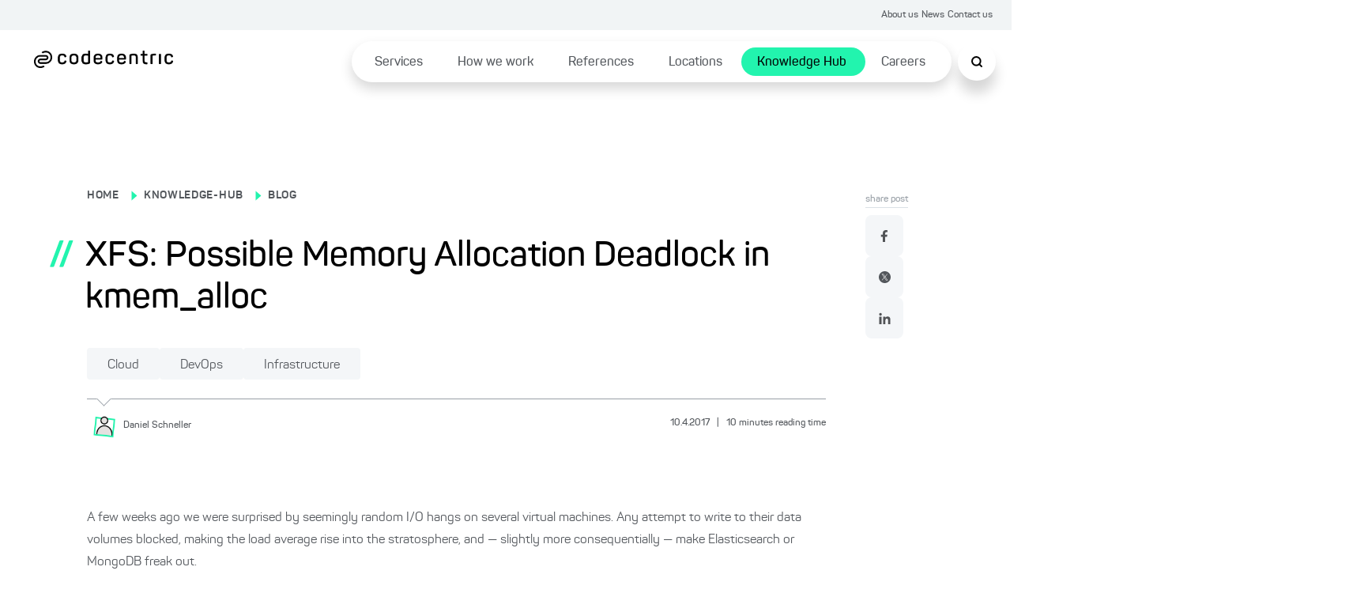

--- FILE ---
content_type: text/html; charset=utf-8
request_url: https://www.codecentric.de/en/knowledge-hub/blog/xfs-possible-memory-allocation-deadlock-kmem-alloc
body_size: 133002
content:
<!DOCTYPE html><html lang="en"><head><meta charSet="utf-8"/><meta name="twitter:card" content="summary_large_image"/><meta name="twitter:site" content="@site"/><meta name="twitter:creator" content="@codecentric"/><meta property="og:type" content="website"/><meta property="og:locale" content="de_DE"/><meta property="og:site_name" content="codecentric AG"/><title>XFS: Possible Memory Allocation Deadlock in kmem_alloc</title><meta name="description" content="A few weeks ago we were surprised by seemingly random I/O hangs on several virtual machines. Any attempt to write to their data volumes blocked, making the load average rise into the stratosphere, and&amp;nbsp;— slightly more consequentially — make Elasticsearch or MongoDB freak out. Looking at the hypervisor’s logs I noticed lots of these messages... Read more"/><meta name="viewport" content="width=device-width, initial-scale=1"/><link rel="canonical" href="https://www.codecentric.de/en/knowledge-hub/blog/xfs-possible-memory-allocation-deadlock-kmem-alloc"/><link rel="icon" href="/favicon.ico"/><link rel="alternate" type="application/rss+xml" title="RSS Feed for blog.codecentric.de" href="/rss/feed.xml"/><link rel="alternate" hreflang="en" href="https://www.codecentric.de/en/knowledge-hub/blog/xfs-possible-memory-allocation-deadlock-kmem-alloc"/><script type="text/javascript" src="/podloveCdn.js"></script><script>
                  // Initialize dataLayer if it doesn't exist
                  window.dataLayer = window.dataLayer || [];
              
                  // Use a flag in window to track if this script has run
                  if (!window.dataLayerInitialized) {
                    // Set the flag to prevent double execution
                    window.dataLayerInitialized = true;
                
                    let scriptPageObj = {};
                
                    const post = "xfs-possible-memory-allocation-deadlock-kmem-alloc";
                    const postPublishingDate = "2017-04-10";
                    console.log("postPublishingDate: ", postPublishingDate);
                    const allAuthors = "Daniel Schneller";
                
                    if (typeof post !== "undefined") {
                      scriptPageObj.page_area = "blog";
                      scriptPageObj.page_environment = "live";
                      scriptPageObj.page_language = "en";
                  
                      if (allAuthors !== "") {
                        scriptPageObj.post_author = allAuthors;
                      }
                  
                      if (postPublishingDate) {
                        scriptPageObj.post_publishing_date = postPublishingDate;
                      }
                  
                    scriptPageObj.post_language = "en";
                  }
                
                  // Push data
                  window.dataLayer.push({
                    event: 'page',
                    page: scriptPageObj
                  });

                  // Trigger the load state immediately after execution
                  setTimeout(() => {
                    document.dispatchEvent(new CustomEvent('dataLayerReady'));
                  }, 1000);
                }
            </script><meta name="robots" content="index,follow"/><meta property="og:title" content="XFS: Possible Memory Allocation Deadlock in kmem_alloc"/><meta property="og:description" content="A few weeks ago we were surprised by seemingly random I/O hangs on several virtual machines. Any attempt to write to their data volumes blocked, making the load average rise into the stratosphere, and&amp;nbsp;— slightly more consequentially — make Elasticsearch or MongoDB freak out. Looking at the hypervisor’s logs I noticed lots of these messages... Read more"/><meta property="og:url" content="https://www.codecentric.de/en/knowledge-hub/blog/xfs-possible-memory-allocation-deadlock-kmem-alloc"/><meta property="og:image" content="https://www.codecentric.de/og-1.png"/><meta name="next-head-count" content="21"/><link data-next-font="" rel="preconnect" href="/" crossorigin="anonymous"/><link rel="preload" href="/_next/static/css/a959a34fc4cc537d.css" as="style"/><link rel="stylesheet" href="/_next/static/css/a959a34fc4cc537d.css" data-n-g=""/><link rel="preload" href="/_next/static/css/1c167b812420df38.css" as="style"/><link rel="stylesheet" href="/_next/static/css/1c167b812420df38.css" data-n-p=""/><link rel="preload" href="/_next/static/css/131d83b04efefc4f.css" as="style"/><link rel="stylesheet" href="/_next/static/css/131d83b04efefc4f.css" data-n-p=""/><link rel="preload" href="/_next/static/css/18d07adf24287948.css" as="style"/><link rel="stylesheet" href="/_next/static/css/18d07adf24287948.css" data-n-p=""/><link rel="preload" href="/_next/static/css/7b06c6fac00a96a1.css" as="style"/><link rel="stylesheet" href="/_next/static/css/7b06c6fac00a96a1.css" data-n-p=""/><noscript data-n-css=""></noscript><script defer="" nomodule="" src="/_next/static/chunks/polyfills-42372ed130431b0a.js"></script><script defer="" src="/_next/static/chunks/7540.4b3175513ceae618.js"></script><script src="/_next/static/chunks/webpack-f5ec13d36229d07c.js" defer=""></script><script src="/_next/static/chunks/framework-9eff3f8268e020bf.js" defer=""></script><script src="/_next/static/chunks/main-501de9d81e4c446f.js" defer=""></script><script src="/_next/static/chunks/pages/_app-8f6f121271bb013e.js" defer=""></script><script src="/_next/static/chunks/5839-5102dd5df208cef2.js" defer=""></script><script src="/_next/static/chunks/1388-f86c71bd2953128c.js" defer=""></script><script src="/_next/static/chunks/7491-1480841290c96dae.js" defer=""></script><script src="/_next/static/chunks/235-2e6328b300455248.js" defer=""></script><script src="/_next/static/chunks/pages/knowledge-hub/blog/%5B...slug%5D-071b95b6b628c6c9.js" defer=""></script><script src="/_next/static/BgdWJjGzDVzUrRByO7TQG/_buildManifest.js" defer=""></script><script src="/_next/static/BgdWJjGzDVzUrRByO7TQG/_ssgManifest.js" defer=""></script></head><body><div id="__next"><div class="Toastify"></div><div class="SearchModal_search-modal-overlay__epred "></div><div id="searchModal" tabindex="0" class="SearchModal_search-modal__outer-flex-container__gaW0z "><div id="searchModalContent" class="SearchModal_search-modal__y89gU"><div class="SearchModal_search-modal__inner-container__WvUeZ"><div><div class="SearchModal_search-modal__top-nav__fEz3i"><button type="button" class="SearchModal_search-modal__top-nav-close__cQipr" aria-label="Schließen Button"><span></span></button></div></div></div><div class="SearchModal_search-modal__inner-container--complete-overflow__tjcn4"><div class="SearchModal_search-modal__inner-container--overflow__zfTNK"><div><div class="Search_c-search-container__g68L_" style="max-width:60rem"><div class="Search_c-search__lSL3h"><div></div></div></div><div class="SearchModalInput_search-modal-container__MsCu7"><small>Popular searches</small><button>Cloud native</button><button>DevOps</button><button>IT-Security</button><button>Agile methods</button><button>Java</button></div><div class="SearchModalInput_search-modal-input-container__63rZW"><div class="SearchModalInput_search-modal-input-left__5G67n"><div class="SearchModalInput_search-modal-input-left-content__PE40a"></div></div><div class="SearchModalInput_search-modal-input-right__LKoAc"><div class="SearchModalInput_search-modal-input-right__mobile-filters__19OS0"></div><div class="SearchModalInput_search-modal-input-right__container__wX2O1"></div></div></div></div></div></div></div></div><div style="max-width:inherit"><div class="HeaderTopNav_c-header-top-nav__banner-container__1rhm1"></div><div class="HeaderTopNav_c-header-top-nav__a6DeR HeaderTopNav_banner-container__rP9o9 overflow-full-width"><div class="HeaderTopNav_c-header-top-nav__inner__6lUr7 HeaderTopNav_banner-container__rP9o9"><ul><li><a href="/en/about-us">About us</a></li><li><a href="/en/news">News</a></li><li><a href="/en/contact">Contact us</a></li></ul></div></div><div class="l-container"><header class="Header_c-header__6cX_8" style="transform:translateY(0)"><div class="Header_c-header__left__q9qQY"><a href="/en"><img alt="Logo der codecentric AG, einem in Deutschland führenden IT-Consulting Unternehmen" loading="lazy" width="1099" height="137" decoding="async" data-nimg="1" class="Header_c-header__logo__ybGa7" style="color:transparent" srcSet="/_next/image?url=https%3A%2F%2Feu-central-1.graphassets.com%2FAiE4QoWSSiIQO3k152ugkz%2Foutput%3Dformat%3Awebp%2FK1lI4UPCSUuKSWZHgd4D&amp;w=1200&amp;q=75 1x, /_next/image?url=https%3A%2F%2Feu-central-1.graphassets.com%2FAiE4QoWSSiIQO3k152ugkz%2Foutput%3Dformat%3Awebp%2FK1lI4UPCSUuKSWZHgd4D&amp;w=3840&amp;q=75 2x" src="/_next/image?url=https%3A%2F%2Feu-central-1.graphassets.com%2FAiE4QoWSSiIQO3k152ugkz%2Foutput%3Dformat%3Awebp%2FK1lI4UPCSUuKSWZHgd4D&amp;w=3840&amp;q=75"/></a></div><div class="Header_c-header__right__h1F_0"><div class="Header_c-header__nav-list___qhu4"><ul><li class="Header_li-first-row__yffb5" aria-expanded="false"><span><a href="/en/services">Services</a></span></li><li class="Header_li-first-row__yffb5" aria-expanded="false"><span><a href="/en/how-we-work">How we work</a></span></li><li class="Header_li-first-row__yffb5" aria-expanded="false"><span><a href="/en/references">References</a></span></li><li class="Header_li-first-row__yffb5" aria-expanded="false"><span><a href="/en/locations">Locations</a></span></li><li class="Header_li-first-row__yffb5 Header_active__b94Z_" aria-expanded="false"><span><a href="/en/knowledge-hub">Knowledge Hub</a></span></li><li class="Header_li-first-row__yffb5" aria-expanded="false"><span><a href="/en/careers">Careers</a></span></li></ul></div></div><button class="Header_c-header__nav-list__search__In8pm"><img src="/search.svg" alt="Suche"/></button><div class="Header_c-header__nav-list__hamburger__f5Og2"><img src="/hamburger.svg" alt="Hamburger Menu"/></div></header><div class="HamburgerMenuList_c-hamburger-menu__dBbWZ"><div class="HamburgerMenuList_c-hamburger-menu__top-container__k0Ji8"><a href="/en"><img alt="Logo der codecentric AG, einem in Deutschland führenden IT-Consulting Unternehmen" loading="lazy" width="1099" height="137" decoding="async" data-nimg="1" style="color:transparent" srcSet="/_next/image?url=https%3A%2F%2Feu-central-1.graphassets.com%2FAiE4QoWSSiIQO3k152ugkz%2Foutput%3Dformat%3Awebp%2FK1lI4UPCSUuKSWZHgd4D&amp;w=1200&amp;q=75 1x, /_next/image?url=https%3A%2F%2Feu-central-1.graphassets.com%2FAiE4QoWSSiIQO3k152ugkz%2Foutput%3Dformat%3Awebp%2FK1lI4UPCSUuKSWZHgd4D&amp;w=3840&amp;q=75 2x" src="/_next/image?url=https%3A%2F%2Feu-central-1.graphassets.com%2FAiE4QoWSSiIQO3k152ugkz%2Foutput%3Dformat%3Awebp%2FK1lI4UPCSUuKSWZHgd4D&amp;w=3840&amp;q=75"/></a><button type="button" class="HamburgerMenuList_c-hamburger-menu__close__9v2BR" aria-label="Schließen Button"><span></span></button></div><div class="HamburgerMenuList_c-hamburger-menu__top-list-container__6e4SK"><ul><li><a href="/en/about-us">About us</a></li><li><a href="/en/news">News</a></li><li><a href="/en/contact">Contact us</a></li></ul></div><div class="HamburgerMenuList_c-hamburger-menu__menu-container__NJItj"><ul><li class="HamburgerMenuList_c-hamburger-menu__list-container__szVpf"><div><a href="/en/services">Services</a><button class="HamburgerMenuList_c-hamburger-menu__childlinks-btn__Jwnjk"><span class=""></span></button></div><ul class="HamburgerMenuList_child-links__UMl5L"><li><a href="/en/services/data-effectiveness">Data Effectiveness</a></li><li><a href="/en/services/digital-solutions">Digital Products &amp; Solutions</a></li><li><a href="/en/services/digital-sovereignty">Digital sovereignty</a></li><li><a href="/en/it-security">IT Security</a></li><li><a href="/en/services/artificial-intelligence">Artificial intelligence</a></li><li><a href="/en/services/software-modernization">Software Modernization</a></li><li><a href="/en/services#service-overview">Services from A to Z ...</a></li></ul></li><li class="HamburgerMenuList_c-hamburger-menu__list-container__szVpf"><div><a href="/en/how-we-work">How we work</a></div></li><li class="HamburgerMenuList_c-hamburger-menu__list-container__szVpf"><div><a href="/en/references">References</a></div></li><li class="HamburgerMenuList_c-hamburger-menu__list-container__szVpf"><div><a href="/en/locations">Locations</a></div></li><li class="HamburgerMenuList_c-hamburger-menu__list-container__szVpf"><div><a href="/en/knowledge-hub">Knowledge Hub</a><button class="HamburgerMenuList_c-hamburger-menu__childlinks-btn__Jwnjk"><span class=""></span></button></div><ul class="HamburgerMenuList_child-links__UMl5L"><li><a style="font-weight:bold" href="/en/knowledge-hub/blog">Blog</a></li></ul></li><li class="HamburgerMenuList_c-hamburger-menu__list-container__szVpf"><div><a href="/en/careers">Careers</a></div></li></ul></div><div class="HamburgerMenuList_c-hamburger-menu__bottom-line__PjFOs"><ul></ul></div></div></div><main id="container" class="blogPost_blog-post__gQyXH"><div class="reading-progress-bar" style="width:0%;position:fixed;z-index:800;height:5px;top:0;background-color:var(--primary-1)"></div><div class="blogPost_l-post-container__inner-container__gWcLf"><div class="blogPost_l-post-container__left__v7lca"><div><div class="BlogHeadingBanner_c-blog-heading-banner__JEdqw"><div><label><p><a title="/" href="/">HOME</a></p></label><span class="BlogHeadingBanner_c-blog-heading-banner__icon__WZ6D2"></span><label><p><a title="/en/knowledge-hub" href="/en/knowledge-hub">KNOWLEDGE-HUB</a></p></label><span class="BlogHeadingBanner_c-blog-heading-banner__icon__WZ6D2"></span><label><p><a title="/en/knowledge-hub/blog" href="/en/knowledge-hub/blog">BLOG</a></p></label><div class="BlogHeadingBanner_c-blog-heading-banner__main-heading__N6VnJ"><span>//</span><h1>XFS: Possible Memory Allocation Deadlock in kmem_alloc</h1></div><div class="BlogHeadingBanner_c-blog-heading-banner__tag-container__umrNi"><button type="button" class="Tag_c-tag__5nON8">Cloud<span></span></button><button type="button" class="Tag_c-tag__5nON8">DevOps<span></span></button><button type="button" class="Tag_c-tag__5nON8">Infrastructure<span></span></button></div></div><div class="BlogHeadingBanner_c-blog-heading-banner__border__FyyX3"><div class="BlogHeadingBanner_triangle__W_YJK"></div></div><div class="BlogHeadingBanner_c-blog-heading-banner__bottom__rP4iQ"><div class="BlogHeadingBanner_c-blog-heading-banner__bottom-inner-container__8_l8n"><button aria-label="Daniel Schneller"><img alt="" loading="lazy" width="1200" height="1200" decoding="async" data-nimg="1" style="color:transparent" srcSet="/_next/image?url=https%3A%2F%2Feu-central-1.graphassets.com%2Fcm7lyojlb013i07t5c34cbil9%2Fresize%3Dheight%3A800%2Fcm7n0ok9oflhb07up35496zci&amp;w=1200&amp;q=75 1x, /_next/image?url=https%3A%2F%2Feu-central-1.graphassets.com%2Fcm7lyojlb013i07t5c34cbil9%2Fresize%3Dheight%3A800%2Fcm7n0ok9oflhb07up35496zci&amp;w=3840&amp;q=75 2x" src="/_next/image?url=https%3A%2F%2Feu-central-1.graphassets.com%2Fcm7lyojlb013i07t5c34cbil9%2Fresize%3Dheight%3A800%2Fcm7n0ok9oflhb07up35496zci&amp;w=3840&amp;q=75"/><p><small>Daniel<!-- --> <!-- -->Schneller</small></p></button><p class="BlogHeadingBanner_c-blog-heading-banner__info__HrgSU"><small>10.4.2017<!-- --> <span>|</span> <!-- -->10<!-- --> <!-- -->minutes reading time</small></p></div></div></div></div><div class="BlogBody_c-blog-body__D_HRR"><img alt="" decoding="async" data-nimg="1" style="color:transparent" src=""/><div class="BlogBody_c-blog-body__content__crdlN"><p>A few weeks ago we were surprised by seemingly random I/O hangs on several virtual machines. Any attempt to write to their data volumes blocked, making the load average rise into the stratosphere, and — slightly more consequentially — make Elasticsearch or MongoDB freak out.</p><p>Looking at the hypervisor’s logs I noticed lots of these messages in dmesg and syslog:</p>

<pre><code>
...
Mar  5 22:42:57 node06 kernel: XFS: possible memory allocation deadlock in kmem_alloc (mode:0x250)
Mar  5 22:42:59 node06 kernel: XFS: possible memory allocation deadlock in kmem_alloc (mode:0x250)
...
</code></pre>
<p>This post describes the analysis, cause and remedy of the problem.</p><p></p><h2>First Things First: A Quick Fix</h2><p>The highest priority was to get the databases in the VMs running again. Google turned up a <a rel="external" target="_blank" href="https://bugzilla.kernel.org/show_bug.cgi?id=73831">recommendation to drop the page cache</a>  on the hypervisor, because somehow the problem seemed to be memory fragmentation related and could be resolved this way at least temporarily:</p><div>

<pre><pre style="display:block;overflow-x:auto;padding:0.5em;color:#333;background:#f8f8f8"><code class="language-bash" style="white-space:pre"><span class="comment linenumber react-syntax-highlighter-line-number" style="display:inline-block;min-width:1.25em;padding-right:1em;text-align:right;user-select:none">1</span><span>% </span><span style="color:#0086b3">echo</span><span> 1 &gt; /proc/sys/vm/drop_caches</span></code></pre></pre>
</div><p>Indeed, doing that immediately made the VMs responsive again. In one case, Elasticsearch needed to be restarted inside the VM, but the cluster quickly recovered. However in the following days, the problem kept recurring, increasing in frequency and happening on several hypervisors.</p><h2>Kernel Update to the Rescue (?)</h2><p>I noticed we were running a kernel with a known problem in XFS, effectively it being more wasteful with memory than it needed to be for certain operations (see this 2013 XFS Mailing List Post). According to <a rel="external" target="_blank" href="https://bugs.launchpad.net/ubuntu/+source/linux/+bug/1382333">this Ubuntu Launchpad Issue</a>  that particular problem was fixed in a later Ubuntu kernel, so we installed the most recent one on the hypervisors. For a few days it seemed to fix the issue, because we did not see the hangs again. Unfortunately, it still came back, just a little later.</p><h2>Intermediate measure: the xfs-guard</h2><p>Doing more research I consistently came across the topic of memory fragmentation, not understanding why that could become a problem all of a sudden, because the machines had run with unchanged configurations, both inside the VMs and on the hypervisor, for several months. (It actually made sense after all, but at this point I had not yet understood the underlying mechanisms.) It turned out, dropping the <em>page cache</em> was not really necessary after all, <a href="http://unix.stackexchange.com/questions/17936/setting-proc-sys-vm-drop-caches-to-clear-cache">dropping the slab cache</a>  (<code>echo 2 &gt; /proc/sys/vm/drop_caches</code>) was enough to get the VMs responsive. I think dropping the page cache also worked via a side effect of freeing enough (unrelated) memory for more <a href="https://en.wikipedia.org/wiki/Slab_allocation">slab allocations</a>  to succeed.</p><p>Knowing that this worked, to buy me some time, I quickly threw together a small “xfs-guard” daemon and installed it on the hypervisors. Basically, all it does is tail the syslog constantly, look for the error message and drop the slab cache repeatedly until the message stops repeating. You can find it on <a href="https://github.com/Rheinwerk/ansible-role-xfs_guard">Github</a>  and on <a href="https://galaxy.ansible.com/Rheinwerk/xfs_guard/">Ansible Galaxy</a> .</p><p>Once that was deployed (at not a moment too soon: it kicked in for the first time just a few hours after rolling it out) I had a little more time to find the root cause.</p><h2>Digging deeper</h2><p>Reading further, everything kept pointing towards file system fragmentation, and in turn (slab) memory fragmentation inside the kernel. I felt a bit reminiscent of the 90s, when running something like Norton Speed Disk to defragment FAT file systems was a pretty common task. I was reluctant to believe that this could still be a problem almost 30 years later, especially because XFS has a reputation for being pretty good at keeping fragmentation under control.</p><blockquote><p>Remember:<br/>Norton Disk Doctor and Norton Speed Disk aren&#x27;t the same thing <a href="https://t.co/TSNgCpxobN">pic.twitter.com/TSNgCpxobN</a> </p><p>— Anatoly Shashkin ? (@dosnostalgic) <a href="https://twitter.com/dosnostalgic/status/762779848230244352">August 8, 2016</a> </p></blockquote><p> </p><p>XFS will, for example speculatively pre-allocate more space on disk than is actually requested, assuming that there will be more related data coming soon afterwards. This way it can place that data right next to the first chunk, instead of potentially having to put it elsewhere on disk. This and the fact that the file system in question only held very few, very large image files, provided to the VMs as block devices, made the fragmentation theory seem even more unlikely. I needed more data.</p><p>File systems must keep track of the allocated and free parts of a disk. High disk fragmentation result in lots of small pieces of occupied and free space to be kept track of. With file systems a part of the kernel, the necessary metadata structures are kept in kernel memory, which is managed by the slab allocator. Even with the most efficient data structures, at some point it becomes impossible to accommodate the metadata for an ever-increasing number of disk space fragments. When that happens, slab memory allocation fails, and the file system blocks writes altogether.</p><p>Fortunately, XFS provides some powerful tools to analyse and diagnose what it is doing under the hood. My first step was to run the XFS debugger “xfs_db” and tell it to report some high level information on overall fragmentation (<code>frag -f</code>). Notice that all commands mentioned in this post can run with the file system mounted and operating normally, which is pretty neat. They will, however, create additional I/O and at least temporarily consume some memory.</p><div>

<pre><pre style="display:block;overflow-x:auto;padding:0.5em;color:#333;background:#f8f8f8"><code class="language-bash" style="white-space:pre"><span class="comment linenumber react-syntax-highlighter-line-number" style="display:inline-block;min-width:1.25em;padding-right:1em;text-align:right;user-select:none">1</span><span>% xfs_db -r -c </span><span style="color:#d14">&quot;frag -f&quot;</span><span> /dev/md0p1
</span><span class="comment linenumber react-syntax-highlighter-line-number" style="display:inline-block;min-width:1.25em;padding-right:1em;text-align:right;user-select:none">2</span>actual 42561387, ideal 1089, fragmentation factor 100.00%</code></pre></pre>
</div><p>After about 30s, it came back with the above output. 100% looks pretty scary, but according to the XFS documentation, the “fragmentation factor” <em>can</em> be misleading, as it tends to approach 100% quickly, without <em>necessarily</em> indicating a serious problem. There is a nice graph in this XFS FAQ entry explaining the details. The output shows the number of “extents” (individual contiguous ranges of data belonging to files); both the actual number and what XFS considers ideal. Even if seeing the fragmentation factor alone was not strictly enough, having more than 40 million pieces of data seemed pretty hefty, especially compared to the much smaller ideal value.</p><p>So apparently something was wrong, but <em>still</em> more information was needed. Next up, I wanted to figure out how fragmented the free space on the volume was, assuming this might cause writing new data to stall if somehow it could not be made to fit in the free areas.</p><h2>Allocation Groups and Free Space</h2><p>I learned that XFS splits up a big volume into “Allocation Groups” which can be considered their own (mostly) separate “sub file systems”. The number of allocation groups depends on how large the total XFS volume is. Their purpose is to allow parallelising file operations. This <a rel="external" target="_blank" href="https://www.novell.com/support/kb/doc.php?id=7014320">Novell Knowledge Base page</a>  has a nice summary and some helpful scripts to gather information about the free space and its fragmentation per allocation group. The XFS documentation goes into even more technical detail.</p><p>I ran a loop across all hypervisor’s XFS file systems and came up with nothing particularly helpful. There were vast amounts of free <em>and contiguous</em> space in all allocation groups. For completeness, I ran the same tests inside the VMs, also showing no significant free space fragmentation.</p><h2>File fragmentation</h2><p>Next up was the analysis of the fragmentation of the disk image files themselves. With them having been created with a fixed size and shortly after the creation of the underlying XFS file system, I assumed there could not really be much fragmentation here, either. But as they say…</p><div><div><div> <img src="https://eu-central-1.graphassets.com/AiE4QoWSSiIQO3k152ugkz/tlnPlUhLRyytT8fnGUy2" alt="YouTube"/><div><p>By loading the video, you agree to YouTube&#x27;s privacy policy.<br/><a href="https://policies.google.com/privacy?hl=en&amp;gl=en" target="_blank">Learn more</a> <br/></p><p><a href="#">Load video</a> </p><p> <small>Always unblock YouTube</small></p></div></div></div><div></div></div><p>This is the command used to find the individual extents and their sizes allocated for a particular file on XFS:</p><div>

<pre><pre style="display:block;overflow-x:auto;padding:0.5em;color:#333;background:#f8f8f8"><code class="language-bash" style="white-space:pre"><span class="comment linenumber react-syntax-highlighter-line-number" style="display:inline-block;min-width:1.25em;padding-right:1em;text-align:right;user-select:none">1</span><span>% xfs_bmap -v ffc63a70.disk &gt; ffc63a70-bmap-before-defrag.txt</span></code></pre></pre>
</div><p>It took a few minutes, despite being run on a pretty fast SSD RAID. While it was going, its resident memory usage ballooned up to about 3 GB. Turns out, it was a good idea to redirect the output to a file:</p><div>

<pre><pre style="display:block;overflow-x:auto;padding:0.5em;color:#333;background:#f8f8f8"><code class="language-bash" style="white-space:pre"><span class="comment linenumber react-syntax-highlighter-line-number" style="display:inline-block;min-width:1.25em;padding-right:1em;text-align:right;user-select:none">1</span><span>% wc -l ffc63a70-bmap-before-defrag.txt
</span><span class="comment linenumber react-syntax-highlighter-line-number" style="display:inline-block;min-width:1.25em;padding-right:1em;text-align:right;user-select:none">2</span>34694400 ffc63a70-bmap-before-defrag.txt</code></pre></pre>
</div><p>Close to 35 million extents just for this single disk image. The .txt file alone was larger than 3 GB! The same general picture turned up for the other VM images across all servers. In total, each hypervisor had around 50 million extents, for just a handful of large files. This is the first few lines of one of the text files:</p>

<pre><code>
EXT: FILE-OFFSET     BLOCK-RANGE            AG AG-OFFSET       TOTAL
  0: [0..255]:       2339629568..2339629823 24 (512..767)        256
  1: [256..359]:     2339629208..2339629311 24 (152..255)        104
  2: [360..5135]:    2339715400..2339720175 24 (86344..91119)   4776
  3: [5136..5447]:   2339720256..2339720567 24 (91200..91511)    312
  4: [5448..6143]:   2339721496..2339722191 24 (92440..93135)    696
  5: [6144..7495]:   2339723200..2339724551 24 (94144..95495)   1352
  6: [7496..8159]:   2339725560..2339726223 24 (96504..97167)    664
  7: [8160..9167]:   2339727232..2339728239 24 (98176..99183)   1008
</code></pre>
<p>Apparently this heavy fragmentation into an immense number of tiny extents is a side effect of how qemu writes to these images. It appears similar to what is described in this 2014 XFS mailing list entry.</p><p>Aggressive flushing or direct writes defeat XFS’s fragmentation prevention features. The fact that the image files were allocated en-bloc right after the filesystem creation, does not matter in this case, because XFS apparently always uses sparse allocations. That means it does not actually claim all the space immediately, but only dynamically when actual writes happen. Seeing if we can do anything about this, while at the same to not sacrificing consistency in case of machine crashes, remains a problem to be solved another day.</p><p>With this in mind it’s understandable why the problems began only quite some time after the creation of the disk images. Up until then, XFS had dutifully managed the ever-growing number of extents per file, up to a tipping point where the memory needed to do so started to run out regularly. So even with xfs-guard in place, the constant write activity happening inside the virtual machines, would have just delayed the inevitable.</p><h2>Defragmenting the disk images</h2><p>XFS comes with a file system reorganizer tool “xfs_fsr” which can work on individual files (but also whole volumes). It tries to create a (less fragmented) copy of a file and replaces the original with that copy once it is done. This operation temporarily requires enough free space, ideally largely contiguous, to create the duplicate. Luckily, as determined earlier, we had large areas of unfragmented free space available. Moreover, a file cannot be in use when the reorganization takes place. So on a weekend I shut down the relevant VMs, one at a time, making their disk images available to xsr_fsr. This is a sample run for one disk image:</p><div>

<pre><pre style="display:block;overflow-x:auto;padding:0.5em;color:#333;background:#f8f8f8"><code class="language-bash" style="white-space:pre"><span class="comment linenumber react-syntax-highlighter-line-number" style="display:inline-block;min-width:1.25em;padding-right:1em;text-align:right;user-select:none">1</span><span>% time xfs_fsr -v ffc63a70.disk | tee ffc63a70.disk -xfs_fsr-output.txt
</span><span class="comment linenumber react-syntax-highlighter-line-number" style="display:inline-block;min-width:1.25em;padding-right:1em;text-align:right;user-select:none">2</span>ffc63a70.disk extents before:34694398 after:81
<span class="comment linenumber react-syntax-highlighter-line-number" style="display:inline-block;min-width:1.25em;padding-right:1em;text-align:right;user-select:none">3</span>xfs_fsr -v ffc63a70.disk   0.13s user 732.62s system 55% cpu 22:01.67 total</code></pre></pre>
</div><p>For this particular image, of the originally 34 million extents, only 81 remained after the defragmentation. I can see how that is easier track ?. The numbers for all other VM images were similar, every time the number of extents dropped by several orders of magnitude. Notice that due to the the way the reorganizer works, it will cause heavy I/O, so you might want to run this during off-hours, if your usage patterns allow it.</p><h2>Conclusion and next steps</h2><p>The memory allocation deadlocks, which had started to happen almost daily, have not occurred again. In addition to the xfs-guard watchdog, we are now preparing a script to report the number of extents per disk image to our monitoring system regularly. So even if we can’t find a way to prevent qemu from causing the fragmentation to grow, we can keep an eye on it and schedule defrags before it reaches critical levels again.</p><p>Interestingly, shortly after the VMs were restarted, I re-checked the fragmentation manually. One of the images had reached over 40.000 extents again already. However a few more samples taken after a couple of days showed that after the rather steep initial increase, it seemed taper off. Still, all the more reason to watch it closely.</p></div><div class="BlogBody_c-blog-body__share-outer-container__YH_EH"><h6 class="BlogBody_c-blog-body__share-heading__UGsK_">Was this post helpful?</h6><div class="BlogBody_c-blog-body__share-container__kUO_r"><div><ul class="Socialmedia_c-social-media__social-media-container__FvarO"><li class="Socialmedia_c-social-media__icons__LMV6R"><a href="https://www.facebook.com/sharer/sharer.php?u=https://www.codecentric.de" target="_blank" rel="noopener noreferrer"><img src="/facebook.svg" alt="Facebook"/></a></li><li class="Socialmedia_c-social-media__icons__LMV6R"><a href="https://twitter.com/intent/tweet?url=https://www.codecentric.de" target="_blank" rel="noopener noreferrer"><img src="/twitter.svg" alt="Twitter"/></a></li><li class="Socialmedia_c-social-media__icons__LMV6R"><a href="https://www.linkedin.com/sharing/share-offsite/?url=https://www.codecentric.de" target="_blank" rel="noopener noreferrer"><img src="/linkedin.svg" alt="LinkedIn"/></a></li></ul></div></div></div></div></div><div class="blogPost_l-post-container__right__MC2TQ"><div class="blogPost_l-post-container__sticky-bar__E0FqP"><div class="ShareLikeBar_share-like-bar-container__o0_Cn"><div class="ShareLikeBar_share-like-bar__heading__gt2iP"><p><small>share post</small></p></div><div class="ShareLikeBar_share-like-bar__gap-container__6_TZ0"><div><ul class="Socialmedia_c-social-media__social-media-container--column__NmLgm"><li class="Socialmedia_c-social-media__icons__LMV6R"><a href="https://www.facebook.com/sharer/sharer.php?u=https://www.codecentric.de" target="_blank" rel="noopener noreferrer"><img src="/facebook.svg" alt="Facebook"/></a></li><li class="Socialmedia_c-social-media__icons__LMV6R"><a href="https://twitter.com/intent/tweet?url=https://www.codecentric.de" target="_blank" rel="noopener noreferrer"><img src="/twitter.svg" alt="Twitter"/></a></li><li class="Socialmedia_c-social-media__icons__LMV6R"><a href="https://www.linkedin.com/sharing/share-offsite/?url=https://www.codecentric.de" target="_blank" rel="noopener noreferrer"><img src="/linkedin.svg" alt="LinkedIn"/></a></li></ul></div></div></div></div></div></div><div class="MorePosts_c-more-posts__no-posts__TsAyp undefined"><div class="MorePosts_c-more-posts__top__Lf_mu"></div><div class="MorePosts_c-more-posts__comment-card-container__DYnZQ"><div class="CommentCard_c-comment-card__Zkr6n CommentCard_c-comment-card--blog-post-position__4LE5c"><div class="CommentCard_c-comment-card__left-container__oAq_u"><div class="CommentCard_c-comment-card__flex-c__mPoUk"><h6>Blog author</h6><div class="CommentCard_c-comment-card__flex__YDfn3"><div class="CommentCard_c-comment-card__author__GdbCj"><div class="CommentCard_c-comment-card__left__3Y84K"><button><img alt="" loading="lazy" width="1200" height="1200" decoding="async" data-nimg="1" style="color:transparent" sizes="160px" srcSet="/_next/image?url=https%3A%2F%2Feu-central-1.graphassets.com%2Fcm7lyojlb013i07t5c34cbil9%2Fresize%3Dheight%3A800%2Fcm7n0ok9oflhb07up35496zci&amp;w=16&amp;q=75 16w, /_next/image?url=https%3A%2F%2Feu-central-1.graphassets.com%2Fcm7lyojlb013i07t5c34cbil9%2Fresize%3Dheight%3A800%2Fcm7n0ok9oflhb07up35496zci&amp;w=32&amp;q=75 32w, /_next/image?url=https%3A%2F%2Feu-central-1.graphassets.com%2Fcm7lyojlb013i07t5c34cbil9%2Fresize%3Dheight%3A800%2Fcm7n0ok9oflhb07up35496zci&amp;w=48&amp;q=75 48w, /_next/image?url=https%3A%2F%2Feu-central-1.graphassets.com%2Fcm7lyojlb013i07t5c34cbil9%2Fresize%3Dheight%3A800%2Fcm7n0ok9oflhb07up35496zci&amp;w=64&amp;q=75 64w, /_next/image?url=https%3A%2F%2Feu-central-1.graphassets.com%2Fcm7lyojlb013i07t5c34cbil9%2Fresize%3Dheight%3A800%2Fcm7n0ok9oflhb07up35496zci&amp;w=96&amp;q=75 96w, /_next/image?url=https%3A%2F%2Feu-central-1.graphassets.com%2Fcm7lyojlb013i07t5c34cbil9%2Fresize%3Dheight%3A800%2Fcm7n0ok9oflhb07up35496zci&amp;w=128&amp;q=75 128w, /_next/image?url=https%3A%2F%2Feu-central-1.graphassets.com%2Fcm7lyojlb013i07t5c34cbil9%2Fresize%3Dheight%3A800%2Fcm7n0ok9oflhb07up35496zci&amp;w=256&amp;q=75 256w, /_next/image?url=https%3A%2F%2Feu-central-1.graphassets.com%2Fcm7lyojlb013i07t5c34cbil9%2Fresize%3Dheight%3A800%2Fcm7n0ok9oflhb07up35496zci&amp;w=320&amp;q=75 320w, /_next/image?url=https%3A%2F%2Feu-central-1.graphassets.com%2Fcm7lyojlb013i07t5c34cbil9%2Fresize%3Dheight%3A800%2Fcm7n0ok9oflhb07up35496zci&amp;w=350&amp;q=75 350w, /_next/image?url=https%3A%2F%2Feu-central-1.graphassets.com%2Fcm7lyojlb013i07t5c34cbil9%2Fresize%3Dheight%3A800%2Fcm7n0ok9oflhb07up35496zci&amp;w=384&amp;q=75 384w, /_next/image?url=https%3A%2F%2Feu-central-1.graphassets.com%2Fcm7lyojlb013i07t5c34cbil9%2Fresize%3Dheight%3A800%2Fcm7n0ok9oflhb07up35496zci&amp;w=480&amp;q=75 480w, /_next/image?url=https%3A%2F%2Feu-central-1.graphassets.com%2Fcm7lyojlb013i07t5c34cbil9%2Fresize%3Dheight%3A800%2Fcm7n0ok9oflhb07up35496zci&amp;w=640&amp;q=75 640w, /_next/image?url=https%3A%2F%2Feu-central-1.graphassets.com%2Fcm7lyojlb013i07t5c34cbil9%2Fresize%3Dheight%3A800%2Fcm7n0ok9oflhb07up35496zci&amp;w=750&amp;q=75 750w, /_next/image?url=https%3A%2F%2Feu-central-1.graphassets.com%2Fcm7lyojlb013i07t5c34cbil9%2Fresize%3Dheight%3A800%2Fcm7n0ok9oflhb07up35496zci&amp;w=828&amp;q=75 828w, /_next/image?url=https%3A%2F%2Feu-central-1.graphassets.com%2Fcm7lyojlb013i07t5c34cbil9%2Fresize%3Dheight%3A800%2Fcm7n0ok9oflhb07up35496zci&amp;w=1080&amp;q=75 1080w, /_next/image?url=https%3A%2F%2Feu-central-1.graphassets.com%2Fcm7lyojlb013i07t5c34cbil9%2Fresize%3Dheight%3A800%2Fcm7n0ok9oflhb07up35496zci&amp;w=1200&amp;q=75 1200w, /_next/image?url=https%3A%2F%2Feu-central-1.graphassets.com%2Fcm7lyojlb013i07t5c34cbil9%2Fresize%3Dheight%3A800%2Fcm7n0ok9oflhb07up35496zci&amp;w=1920&amp;q=75 1920w, /_next/image?url=https%3A%2F%2Feu-central-1.graphassets.com%2Fcm7lyojlb013i07t5c34cbil9%2Fresize%3Dheight%3A800%2Fcm7n0ok9oflhb07up35496zci&amp;w=2048&amp;q=75 2048w, /_next/image?url=https%3A%2F%2Feu-central-1.graphassets.com%2Fcm7lyojlb013i07t5c34cbil9%2Fresize%3Dheight%3A800%2Fcm7n0ok9oflhb07up35496zci&amp;w=3840&amp;q=75 3840w" src="/_next/image?url=https%3A%2F%2Feu-central-1.graphassets.com%2Fcm7lyojlb013i07t5c34cbil9%2Fresize%3Dheight%3A800%2Fcm7n0ok9oflhb07up35496zci&amp;w=3840&amp;q=75"/></button><div class="CommentCard_c-comment-card__bottom__7hW0y"><div class="CommentCard_c-comment-card__author__GdbCj CommentCard_icon-w__bqlEV"><p>Daniel<!-- --> <!-- -->Schneller</p><span></span></div><p></p></div></div><div class="CommentCard_c-comment-card__speech-bubble__7Dmzi CommentCard_hide-on-desktop__7S7uR"><div class="CommentCard_c-comment-card__triangle__ET3gp"></div><p>Do you still have questions? Just send me a message.</p><div><button rel="" aria-label="Get in contact" type="button" class="ButtonPrimary_c-button-primary__oHak_ ButtonPrimary_fill__qVHk5">Get in contact<span></span></button></div></div></div><div class="CommentCard_c-comment-card__author__GdbCj"></div></div></div></div><div class="CommentCard_c-comment-card__speech-bubble__7Dmzi CommentCard_hide-on-mobile__Bj2DY"><div class="CommentCard_c-comment-card__triangle__ET3gp"></div><p>Do you still have questions? Just send me a message.</p><div><button rel="" aria-label="Get in contact" type="button" class="ButtonPrimary_c-button-primary__oHak_ ButtonPrimary_fill__qVHk5">Get in contact<span></span></button></div></div></div></div></div><div class="SimilarPosts_c-section-heading__r21i4"><div class="SimilarPosts_c-section-heading__main-heading__Ul_NT"><div class="SimilarPosts_c-section-heading__upper-heading__xrnLl"><span>//</span><h4>More articles in this subject area</h4></div><p class="SimilarPosts_c-section-heading__flex-container__MaHeA">Discover exciting further topics and let the codecentric world inspire you.</p></div></div><div class="SimilarPosts_c-section-heading__bottom__WaqV0"><div class="SimilarPosts_c-section-heading__triangle-container__PIO_1"><div class="SimilarPosts_c-section-heading__triangle__yTebS"></div></div><div class="SimilarPosts_c-section-heading__card-container__da111"><div class="SimilarPosts_c-section-heading__slider__n9SI1"><div class="SimilarPosts_c-section-heading__slide-container__4V2dp"><a id="" class="PostCard_c-post-card__Vatnz" href="/en/knowledge-hub/blog/nginx-ingress-retirement-dont-panic-weve-got-you-covered"><div class="PostCard_c-post-card__top__5aYhP"><p class="PostCard_subtitle__g5ldk"></p><h3 class="h5">Ingress NGINX Retirement — Don&#x27;t Panic, We&#x27;ve Got You Covered</h3><p>Ingress NGINX  Retirement - Don&#x27;t Panic, We&#x27;ve Got You Covered
At KubeCon NA 2025, the Kubernetes community faced a significant announcement: the ingress-nginx controller officially entered retirement by March 2026. Adding to the uncertainty, its designated...</p><ul class="PostCard_c-post-card__list__WrKNm"><li>Kubernetes</li><li>Cloud native</li><li>DevOps</li><li>Cloud</li></ul><p class="PostCard_c-post-card__info__66_hp"><img src="/icon-calendar.svg"/><small>18.11.2025<!-- --> <span>|</span> <!-- -->5<!-- --> <!-- -->minutes reading time</small></p></div><div><div class="PostCard_c-post-card__border__Sf3wa"><div class="PostCard_triangle__KIxTu"></div></div><div class="PostCard_c-post-card__bottom-info-container__013F9"><div class="PostCard_c-post-card__author__M3pTs"><img alt="" loading="lazy" width="1200" height="1200" decoding="async" data-nimg="1" style="color:transparent" sizes="80px" srcSet="/_next/image?url=https%3A%2F%2Feu-central-1.graphassets.com%2FAiE4QoWSSiIQO3k152ugkz%2Foutput%3Dformat%3Awebp%2FJxSBUWeS1uaxwMWaJAQQ&amp;w=16&amp;q=75 16w, /_next/image?url=https%3A%2F%2Feu-central-1.graphassets.com%2FAiE4QoWSSiIQO3k152ugkz%2Foutput%3Dformat%3Awebp%2FJxSBUWeS1uaxwMWaJAQQ&amp;w=32&amp;q=75 32w, /_next/image?url=https%3A%2F%2Feu-central-1.graphassets.com%2FAiE4QoWSSiIQO3k152ugkz%2Foutput%3Dformat%3Awebp%2FJxSBUWeS1uaxwMWaJAQQ&amp;w=48&amp;q=75 48w, /_next/image?url=https%3A%2F%2Feu-central-1.graphassets.com%2FAiE4QoWSSiIQO3k152ugkz%2Foutput%3Dformat%3Awebp%2FJxSBUWeS1uaxwMWaJAQQ&amp;w=64&amp;q=75 64w, /_next/image?url=https%3A%2F%2Feu-central-1.graphassets.com%2FAiE4QoWSSiIQO3k152ugkz%2Foutput%3Dformat%3Awebp%2FJxSBUWeS1uaxwMWaJAQQ&amp;w=96&amp;q=75 96w, /_next/image?url=https%3A%2F%2Feu-central-1.graphassets.com%2FAiE4QoWSSiIQO3k152ugkz%2Foutput%3Dformat%3Awebp%2FJxSBUWeS1uaxwMWaJAQQ&amp;w=128&amp;q=75 128w, /_next/image?url=https%3A%2F%2Feu-central-1.graphassets.com%2FAiE4QoWSSiIQO3k152ugkz%2Foutput%3Dformat%3Awebp%2FJxSBUWeS1uaxwMWaJAQQ&amp;w=256&amp;q=75 256w, /_next/image?url=https%3A%2F%2Feu-central-1.graphassets.com%2FAiE4QoWSSiIQO3k152ugkz%2Foutput%3Dformat%3Awebp%2FJxSBUWeS1uaxwMWaJAQQ&amp;w=320&amp;q=75 320w, /_next/image?url=https%3A%2F%2Feu-central-1.graphassets.com%2FAiE4QoWSSiIQO3k152ugkz%2Foutput%3Dformat%3Awebp%2FJxSBUWeS1uaxwMWaJAQQ&amp;w=350&amp;q=75 350w, /_next/image?url=https%3A%2F%2Feu-central-1.graphassets.com%2FAiE4QoWSSiIQO3k152ugkz%2Foutput%3Dformat%3Awebp%2FJxSBUWeS1uaxwMWaJAQQ&amp;w=384&amp;q=75 384w, /_next/image?url=https%3A%2F%2Feu-central-1.graphassets.com%2FAiE4QoWSSiIQO3k152ugkz%2Foutput%3Dformat%3Awebp%2FJxSBUWeS1uaxwMWaJAQQ&amp;w=480&amp;q=75 480w, /_next/image?url=https%3A%2F%2Feu-central-1.graphassets.com%2FAiE4QoWSSiIQO3k152ugkz%2Foutput%3Dformat%3Awebp%2FJxSBUWeS1uaxwMWaJAQQ&amp;w=640&amp;q=75 640w, /_next/image?url=https%3A%2F%2Feu-central-1.graphassets.com%2FAiE4QoWSSiIQO3k152ugkz%2Foutput%3Dformat%3Awebp%2FJxSBUWeS1uaxwMWaJAQQ&amp;w=750&amp;q=75 750w, /_next/image?url=https%3A%2F%2Feu-central-1.graphassets.com%2FAiE4QoWSSiIQO3k152ugkz%2Foutput%3Dformat%3Awebp%2FJxSBUWeS1uaxwMWaJAQQ&amp;w=828&amp;q=75 828w, /_next/image?url=https%3A%2F%2Feu-central-1.graphassets.com%2FAiE4QoWSSiIQO3k152ugkz%2Foutput%3Dformat%3Awebp%2FJxSBUWeS1uaxwMWaJAQQ&amp;w=1080&amp;q=75 1080w, /_next/image?url=https%3A%2F%2Feu-central-1.graphassets.com%2FAiE4QoWSSiIQO3k152ugkz%2Foutput%3Dformat%3Awebp%2FJxSBUWeS1uaxwMWaJAQQ&amp;w=1200&amp;q=75 1200w, /_next/image?url=https%3A%2F%2Feu-central-1.graphassets.com%2FAiE4QoWSSiIQO3k152ugkz%2Foutput%3Dformat%3Awebp%2FJxSBUWeS1uaxwMWaJAQQ&amp;w=1920&amp;q=75 1920w, /_next/image?url=https%3A%2F%2Feu-central-1.graphassets.com%2FAiE4QoWSSiIQO3k152ugkz%2Foutput%3Dformat%3Awebp%2FJxSBUWeS1uaxwMWaJAQQ&amp;w=2048&amp;q=75 2048w, /_next/image?url=https%3A%2F%2Feu-central-1.graphassets.com%2FAiE4QoWSSiIQO3k152ugkz%2Foutput%3Dformat%3Awebp%2FJxSBUWeS1uaxwMWaJAQQ&amp;w=3840&amp;q=75 3840w" src="/_next/image?url=https%3A%2F%2Feu-central-1.graphassets.com%2FAiE4QoWSSiIQO3k152ugkz%2Foutput%3Dformat%3Awebp%2FJxSBUWeS1uaxwMWaJAQQ&amp;w=3840&amp;q=75"/><p><small>Manuel<!-- --> <!-- -->Zapf</small></p></div><div class="PostCard_c-post-card__author__M3pTs"><p></p></div></div></div></a></div><div class="SimilarPosts_c-section-heading__slide-container__4V2dp"><a id="" class="PostCard_c-post-card__Vatnz" href="/en/knowledge-hub/blog/cloud-native-buildpacks-lifecycle-environment-variables"><div class="PostCard_c-post-card__top__5aYhP"><p class="PostCard_subtitle__g5ldk"></p><h3 class="h5">Using Environment Variables with the Cloud Native Buildpacks lifecycle</h3><p>Using Cloud Native Buildpacks (CNB) in your GitLab CI pipelines without Docker and pack CLI is common practice. Especially if you leverage shared Kubernetes runners without access to the host&#x27;s Docker daemon. In this case you need to use the CNB lifecycle...</p><ul class="PostCard_c-post-card__list__WrKNm"><li>Cloud native</li><li>Platform engineering</li><li>DevOps</li><li>Infrastructure as Code</li><li>GitLab</li></ul><p class="PostCard_c-post-card__info__66_hp"><img src="/icon-calendar.svg"/><small>1.10.2025<!-- --> <span>|</span> <!-- -->11<!-- --> <!-- -->minutes reading time</small></p></div><div><div class="PostCard_c-post-card__border__Sf3wa"><div class="PostCard_triangle__KIxTu"></div></div><div class="PostCard_c-post-card__bottom-info-container__013F9"><div class="PostCard_c-post-card__author__M3pTs"><p></p></div><div class="PostCard_c-post-card__author__M3pTs"><p></p></div></div></div></a></div><div class="SimilarPosts_c-section-heading__slide-container__4V2dp"><a id="" class="PostCard_c-post-card__Vatnz" href="/en/knowledge-hub/blog/7-ways-to-replace-kaniko-in-your-container-image-builds"><div class="PostCard_c-post-card__top__5aYhP"><p class="PostCard_subtitle__g5ldk"></p><h3 class="h5">Seven Ways to Replace Kaniko in your Container Image Builds</h3><p>Modern CI pipelines have largely abandoned specialized, custom-configured build servers in favor of reproducible, code-defined environments.
In GitLab CI and other popular platforms, this is provided through a container-based approach, where each CI ...</p><ul class="PostCard_c-post-card__list__WrKNm"><li>Container</li><li>CI/CD</li><li>GitLab</li><li>Kubernetes</li><li>Linux</li><li>DevOps</li><li>DevSecOps</li></ul><p class="PostCard_c-post-card__info__66_hp"><img src="/icon-calendar.svg"/><small>11.9.2025<!-- --> <span>|</span> <!-- -->19<!-- --> <!-- -->minutes reading time</small></p></div><div><div class="PostCard_c-post-card__border__Sf3wa"><div class="PostCard_triangle__KIxTu"></div></div><div class="PostCard_c-post-card__bottom-info-container__013F9"><div class="PostCard_c-post-card__author__M3pTs"><img alt="" loading="lazy" width="1200" height="1200" decoding="async" data-nimg="1" style="color:transparent" sizes="80px" srcSet="/_next/image?url=https%3A%2F%2Feu-central-1.graphassets.com%2FAiE4QoWSSiIQO3k152ugkz%2Foutput%3Dformat%3Awebp%2Fcm8771d6xmx6a07te4czfmzcu&amp;w=16&amp;q=75 16w, /_next/image?url=https%3A%2F%2Feu-central-1.graphassets.com%2FAiE4QoWSSiIQO3k152ugkz%2Foutput%3Dformat%3Awebp%2Fcm8771d6xmx6a07te4czfmzcu&amp;w=32&amp;q=75 32w, /_next/image?url=https%3A%2F%2Feu-central-1.graphassets.com%2FAiE4QoWSSiIQO3k152ugkz%2Foutput%3Dformat%3Awebp%2Fcm8771d6xmx6a07te4czfmzcu&amp;w=48&amp;q=75 48w, /_next/image?url=https%3A%2F%2Feu-central-1.graphassets.com%2FAiE4QoWSSiIQO3k152ugkz%2Foutput%3Dformat%3Awebp%2Fcm8771d6xmx6a07te4czfmzcu&amp;w=64&amp;q=75 64w, /_next/image?url=https%3A%2F%2Feu-central-1.graphassets.com%2FAiE4QoWSSiIQO3k152ugkz%2Foutput%3Dformat%3Awebp%2Fcm8771d6xmx6a07te4czfmzcu&amp;w=96&amp;q=75 96w, /_next/image?url=https%3A%2F%2Feu-central-1.graphassets.com%2FAiE4QoWSSiIQO3k152ugkz%2Foutput%3Dformat%3Awebp%2Fcm8771d6xmx6a07te4czfmzcu&amp;w=128&amp;q=75 128w, /_next/image?url=https%3A%2F%2Feu-central-1.graphassets.com%2FAiE4QoWSSiIQO3k152ugkz%2Foutput%3Dformat%3Awebp%2Fcm8771d6xmx6a07te4czfmzcu&amp;w=256&amp;q=75 256w, /_next/image?url=https%3A%2F%2Feu-central-1.graphassets.com%2FAiE4QoWSSiIQO3k152ugkz%2Foutput%3Dformat%3Awebp%2Fcm8771d6xmx6a07te4czfmzcu&amp;w=320&amp;q=75 320w, /_next/image?url=https%3A%2F%2Feu-central-1.graphassets.com%2FAiE4QoWSSiIQO3k152ugkz%2Foutput%3Dformat%3Awebp%2Fcm8771d6xmx6a07te4czfmzcu&amp;w=350&amp;q=75 350w, /_next/image?url=https%3A%2F%2Feu-central-1.graphassets.com%2FAiE4QoWSSiIQO3k152ugkz%2Foutput%3Dformat%3Awebp%2Fcm8771d6xmx6a07te4czfmzcu&amp;w=384&amp;q=75 384w, /_next/image?url=https%3A%2F%2Feu-central-1.graphassets.com%2FAiE4QoWSSiIQO3k152ugkz%2Foutput%3Dformat%3Awebp%2Fcm8771d6xmx6a07te4czfmzcu&amp;w=480&amp;q=75 480w, /_next/image?url=https%3A%2F%2Feu-central-1.graphassets.com%2FAiE4QoWSSiIQO3k152ugkz%2Foutput%3Dformat%3Awebp%2Fcm8771d6xmx6a07te4czfmzcu&amp;w=640&amp;q=75 640w, /_next/image?url=https%3A%2F%2Feu-central-1.graphassets.com%2FAiE4QoWSSiIQO3k152ugkz%2Foutput%3Dformat%3Awebp%2Fcm8771d6xmx6a07te4czfmzcu&amp;w=750&amp;q=75 750w, /_next/image?url=https%3A%2F%2Feu-central-1.graphassets.com%2FAiE4QoWSSiIQO3k152ugkz%2Foutput%3Dformat%3Awebp%2Fcm8771d6xmx6a07te4czfmzcu&amp;w=828&amp;q=75 828w, /_next/image?url=https%3A%2F%2Feu-central-1.graphassets.com%2FAiE4QoWSSiIQO3k152ugkz%2Foutput%3Dformat%3Awebp%2Fcm8771d6xmx6a07te4czfmzcu&amp;w=1080&amp;q=75 1080w, /_next/image?url=https%3A%2F%2Feu-central-1.graphassets.com%2FAiE4QoWSSiIQO3k152ugkz%2Foutput%3Dformat%3Awebp%2Fcm8771d6xmx6a07te4czfmzcu&amp;w=1200&amp;q=75 1200w, /_next/image?url=https%3A%2F%2Feu-central-1.graphassets.com%2FAiE4QoWSSiIQO3k152ugkz%2Foutput%3Dformat%3Awebp%2Fcm8771d6xmx6a07te4czfmzcu&amp;w=1920&amp;q=75 1920w, /_next/image?url=https%3A%2F%2Feu-central-1.graphassets.com%2FAiE4QoWSSiIQO3k152ugkz%2Foutput%3Dformat%3Awebp%2Fcm8771d6xmx6a07te4czfmzcu&amp;w=2048&amp;q=75 2048w, /_next/image?url=https%3A%2F%2Feu-central-1.graphassets.com%2FAiE4QoWSSiIQO3k152ugkz%2Foutput%3Dformat%3Awebp%2Fcm8771d6xmx6a07te4czfmzcu&amp;w=3840&amp;q=75 3840w" src="/_next/image?url=https%3A%2F%2Feu-central-1.graphassets.com%2FAiE4QoWSSiIQO3k152ugkz%2Foutput%3Dformat%3Awebp%2Fcm8771d6xmx6a07te4czfmzcu&amp;w=3840&amp;q=75"/><p><small>Felix<!-- --> <!-- -->Dreißig</small></p></div><div class="PostCard_c-post-card__author__M3pTs"><p></p></div></div></div></a></div><div class="SimilarPosts_c-section-heading__slide-container__4V2dp"><a id="" class="PostCard_c-post-card__Vatnz" href="/en/knowledge-hub/blog/full-control-despite-virus-protection-and-modern-systems-how-to-truly-protect-it-infrastructure"><div class="PostCard_c-post-card__top__5aYhP"><p class="PostCard_subtitle__g5ldk"></p><h3 class="h5">Full control despite virus protection and modern systems – How to truly...</h3><p>Recently, codecentric&#x27;s security experts were tasked with testing the IT infrastructure security of a company with several hundred employees. The clients believed they were secure: The systems were running on the latest version of Windows 11 and Windows...</p><ul class="PostCard_c-post-card__list__WrKNm"><li>IT-Security</li><li>Infrastructure</li></ul><p class="PostCard_c-post-card__info__66_hp"><img src="/icon-calendar.svg"/><small>2.7.2025<!-- --> <span>|</span> <!-- -->6<!-- --> <!-- -->minutes reading time</small></p></div><div><div class="PostCard_c-post-card__border__Sf3wa"><div class="PostCard_triangle__KIxTu"></div></div><div class="PostCard_c-post-card__bottom-info-container__013F9"><div class="PostCard_c-post-card__author__M3pTs"><p></p></div><div class="PostCard_c-post-card__author__M3pTs"><p></p></div></div></div></a></div><div class="SimilarPosts_c-section-heading__slide-container__4V2dp"><a id="" class="PostCard_c-post-card__Vatnz" href="/en/knowledge-hub/blog/serverless-from-europe-my-experience-with-scaleway-as-an-alternative-to-aws-azure-and-gcp"><div class="PostCard_c-post-card__top__5aYhP"><p class="PostCard_subtitle__g5ldk"></p><h3 class="h5">Serverless from Europe: My Experience with Scaleway as an Alternative ...</h3><p>In addition to dominant US providers like AWS, Azure, and GCP, the French company Scaleway now offers a comprehensive serverless computing portfolio.
This includes services for Function as a Service, a lightweight Key/Value Store, and a simple messaging...</p><ul class="PostCard_c-post-card__list__WrKNm"><li>Compliance</li><li>Infrastructure</li><li>data protection</li><li>Cloud native</li><li>Cloud</li><li>Infrastructure as Code</li></ul><p class="PostCard_c-post-card__info__66_hp"><img src="/icon-calendar.svg"/><small>28.5.2025<!-- --> <span>|</span> <!-- -->5<!-- --> <!-- -->minutes reading time</small></p></div><div><div class="PostCard_c-post-card__border__Sf3wa"><div class="PostCard_triangle__KIxTu"></div></div><div class="PostCard_c-post-card__bottom-info-container__013F9"><div class="PostCard_c-post-card__author__M3pTs"><img alt="" loading="lazy" width="1200" height="1200" decoding="async" data-nimg="1" style="color:transparent" sizes="80px" srcSet="/_next/image?url=https%3A%2F%2Feu-central-1.graphassets.com%2FAiE4QoWSSiIQO3k152ugkz%2Foutput%3Dformat%3Awebp%2FhLUB05NvSOeZfIqCXOPN&amp;w=16&amp;q=75 16w, /_next/image?url=https%3A%2F%2Feu-central-1.graphassets.com%2FAiE4QoWSSiIQO3k152ugkz%2Foutput%3Dformat%3Awebp%2FhLUB05NvSOeZfIqCXOPN&amp;w=32&amp;q=75 32w, /_next/image?url=https%3A%2F%2Feu-central-1.graphassets.com%2FAiE4QoWSSiIQO3k152ugkz%2Foutput%3Dformat%3Awebp%2FhLUB05NvSOeZfIqCXOPN&amp;w=48&amp;q=75 48w, /_next/image?url=https%3A%2F%2Feu-central-1.graphassets.com%2FAiE4QoWSSiIQO3k152ugkz%2Foutput%3Dformat%3Awebp%2FhLUB05NvSOeZfIqCXOPN&amp;w=64&amp;q=75 64w, /_next/image?url=https%3A%2F%2Feu-central-1.graphassets.com%2FAiE4QoWSSiIQO3k152ugkz%2Foutput%3Dformat%3Awebp%2FhLUB05NvSOeZfIqCXOPN&amp;w=96&amp;q=75 96w, /_next/image?url=https%3A%2F%2Feu-central-1.graphassets.com%2FAiE4QoWSSiIQO3k152ugkz%2Foutput%3Dformat%3Awebp%2FhLUB05NvSOeZfIqCXOPN&amp;w=128&amp;q=75 128w, /_next/image?url=https%3A%2F%2Feu-central-1.graphassets.com%2FAiE4QoWSSiIQO3k152ugkz%2Foutput%3Dformat%3Awebp%2FhLUB05NvSOeZfIqCXOPN&amp;w=256&amp;q=75 256w, /_next/image?url=https%3A%2F%2Feu-central-1.graphassets.com%2FAiE4QoWSSiIQO3k152ugkz%2Foutput%3Dformat%3Awebp%2FhLUB05NvSOeZfIqCXOPN&amp;w=320&amp;q=75 320w, /_next/image?url=https%3A%2F%2Feu-central-1.graphassets.com%2FAiE4QoWSSiIQO3k152ugkz%2Foutput%3Dformat%3Awebp%2FhLUB05NvSOeZfIqCXOPN&amp;w=350&amp;q=75 350w, /_next/image?url=https%3A%2F%2Feu-central-1.graphassets.com%2FAiE4QoWSSiIQO3k152ugkz%2Foutput%3Dformat%3Awebp%2FhLUB05NvSOeZfIqCXOPN&amp;w=384&amp;q=75 384w, /_next/image?url=https%3A%2F%2Feu-central-1.graphassets.com%2FAiE4QoWSSiIQO3k152ugkz%2Foutput%3Dformat%3Awebp%2FhLUB05NvSOeZfIqCXOPN&amp;w=480&amp;q=75 480w, /_next/image?url=https%3A%2F%2Feu-central-1.graphassets.com%2FAiE4QoWSSiIQO3k152ugkz%2Foutput%3Dformat%3Awebp%2FhLUB05NvSOeZfIqCXOPN&amp;w=640&amp;q=75 640w, /_next/image?url=https%3A%2F%2Feu-central-1.graphassets.com%2FAiE4QoWSSiIQO3k152ugkz%2Foutput%3Dformat%3Awebp%2FhLUB05NvSOeZfIqCXOPN&amp;w=750&amp;q=75 750w, /_next/image?url=https%3A%2F%2Feu-central-1.graphassets.com%2FAiE4QoWSSiIQO3k152ugkz%2Foutput%3Dformat%3Awebp%2FhLUB05NvSOeZfIqCXOPN&amp;w=828&amp;q=75 828w, /_next/image?url=https%3A%2F%2Feu-central-1.graphassets.com%2FAiE4QoWSSiIQO3k152ugkz%2Foutput%3Dformat%3Awebp%2FhLUB05NvSOeZfIqCXOPN&amp;w=1080&amp;q=75 1080w, /_next/image?url=https%3A%2F%2Feu-central-1.graphassets.com%2FAiE4QoWSSiIQO3k152ugkz%2Foutput%3Dformat%3Awebp%2FhLUB05NvSOeZfIqCXOPN&amp;w=1200&amp;q=75 1200w, /_next/image?url=https%3A%2F%2Feu-central-1.graphassets.com%2FAiE4QoWSSiIQO3k152ugkz%2Foutput%3Dformat%3Awebp%2FhLUB05NvSOeZfIqCXOPN&amp;w=1920&amp;q=75 1920w, /_next/image?url=https%3A%2F%2Feu-central-1.graphassets.com%2FAiE4QoWSSiIQO3k152ugkz%2Foutput%3Dformat%3Awebp%2FhLUB05NvSOeZfIqCXOPN&amp;w=2048&amp;q=75 2048w, /_next/image?url=https%3A%2F%2Feu-central-1.graphassets.com%2FAiE4QoWSSiIQO3k152ugkz%2Foutput%3Dformat%3Awebp%2FhLUB05NvSOeZfIqCXOPN&amp;w=3840&amp;q=75 3840w" src="/_next/image?url=https%3A%2F%2Feu-central-1.graphassets.com%2FAiE4QoWSSiIQO3k152ugkz%2Foutput%3Dformat%3Awebp%2FhLUB05NvSOeZfIqCXOPN&amp;w=3840&amp;q=75"/><p><small>Florian<!-- --> <!-- -->Lüdiger</small></p></div><div class="PostCard_c-post-card__author__M3pTs"><p></p></div></div></div></a></div><div class="SimilarPosts_c-section-heading__slide-container__4V2dp"><a id="" class="PostCard_c-post-card__Vatnz" href="/en/knowledge-hub/blog/the-ultimate-tool-for-engineers-and-developers-compass-premium"><div class="PostCard_c-post-card__top__5aYhP"><p class="PostCard_subtitle__g5ldk"></p><h3 class="h5">The Ultimate Tool for Engineers and Developers: Compass Premium</h3><p>It’s not an every day activity that a tool comes and redefines how engineering and development teams operate, but Compass is the tool with a game-changing solution. As Atlassian&#x27;s out-of-the-box internal developer platform, Compass helps teams to stay...</p><ul class="PostCard_c-post-card__list__WrKNm"><li>Atlassian</li><li>Cloud</li></ul><p class="PostCard_c-post-card__info__66_hp"><img src="/icon-calendar.svg"/><small>3.12.2024<!-- --> <span>|</span> <!-- -->4<!-- --> <!-- -->minutes reading time</small></p></div><div><div class="PostCard_c-post-card__border__Sf3wa"><div class="PostCard_triangle__KIxTu"></div></div><div class="PostCard_c-post-card__bottom-info-container__013F9"><div class="PostCard_c-post-card__author__M3pTs"><img alt="" loading="lazy" width="1200" height="1200" decoding="async" data-nimg="1" style="color:transparent" sizes="80px" srcSet="/_next/image?url=https%3A%2F%2Feu-central-1.graphassets.com%2FAiE4QoWSSiIQO3k152ugkz%2Foutput%3Dformat%3Awebp%2FTbClWCaGRv3MaFXMtPP8&amp;w=16&amp;q=75 16w, /_next/image?url=https%3A%2F%2Feu-central-1.graphassets.com%2FAiE4QoWSSiIQO3k152ugkz%2Foutput%3Dformat%3Awebp%2FTbClWCaGRv3MaFXMtPP8&amp;w=32&amp;q=75 32w, /_next/image?url=https%3A%2F%2Feu-central-1.graphassets.com%2FAiE4QoWSSiIQO3k152ugkz%2Foutput%3Dformat%3Awebp%2FTbClWCaGRv3MaFXMtPP8&amp;w=48&amp;q=75 48w, /_next/image?url=https%3A%2F%2Feu-central-1.graphassets.com%2FAiE4QoWSSiIQO3k152ugkz%2Foutput%3Dformat%3Awebp%2FTbClWCaGRv3MaFXMtPP8&amp;w=64&amp;q=75 64w, /_next/image?url=https%3A%2F%2Feu-central-1.graphassets.com%2FAiE4QoWSSiIQO3k152ugkz%2Foutput%3Dformat%3Awebp%2FTbClWCaGRv3MaFXMtPP8&amp;w=96&amp;q=75 96w, /_next/image?url=https%3A%2F%2Feu-central-1.graphassets.com%2FAiE4QoWSSiIQO3k152ugkz%2Foutput%3Dformat%3Awebp%2FTbClWCaGRv3MaFXMtPP8&amp;w=128&amp;q=75 128w, /_next/image?url=https%3A%2F%2Feu-central-1.graphassets.com%2FAiE4QoWSSiIQO3k152ugkz%2Foutput%3Dformat%3Awebp%2FTbClWCaGRv3MaFXMtPP8&amp;w=256&amp;q=75 256w, /_next/image?url=https%3A%2F%2Feu-central-1.graphassets.com%2FAiE4QoWSSiIQO3k152ugkz%2Foutput%3Dformat%3Awebp%2FTbClWCaGRv3MaFXMtPP8&amp;w=320&amp;q=75 320w, /_next/image?url=https%3A%2F%2Feu-central-1.graphassets.com%2FAiE4QoWSSiIQO3k152ugkz%2Foutput%3Dformat%3Awebp%2FTbClWCaGRv3MaFXMtPP8&amp;w=350&amp;q=75 350w, /_next/image?url=https%3A%2F%2Feu-central-1.graphassets.com%2FAiE4QoWSSiIQO3k152ugkz%2Foutput%3Dformat%3Awebp%2FTbClWCaGRv3MaFXMtPP8&amp;w=384&amp;q=75 384w, /_next/image?url=https%3A%2F%2Feu-central-1.graphassets.com%2FAiE4QoWSSiIQO3k152ugkz%2Foutput%3Dformat%3Awebp%2FTbClWCaGRv3MaFXMtPP8&amp;w=480&amp;q=75 480w, /_next/image?url=https%3A%2F%2Feu-central-1.graphassets.com%2FAiE4QoWSSiIQO3k152ugkz%2Foutput%3Dformat%3Awebp%2FTbClWCaGRv3MaFXMtPP8&amp;w=640&amp;q=75 640w, /_next/image?url=https%3A%2F%2Feu-central-1.graphassets.com%2FAiE4QoWSSiIQO3k152ugkz%2Foutput%3Dformat%3Awebp%2FTbClWCaGRv3MaFXMtPP8&amp;w=750&amp;q=75 750w, /_next/image?url=https%3A%2F%2Feu-central-1.graphassets.com%2FAiE4QoWSSiIQO3k152ugkz%2Foutput%3Dformat%3Awebp%2FTbClWCaGRv3MaFXMtPP8&amp;w=828&amp;q=75 828w, /_next/image?url=https%3A%2F%2Feu-central-1.graphassets.com%2FAiE4QoWSSiIQO3k152ugkz%2Foutput%3Dformat%3Awebp%2FTbClWCaGRv3MaFXMtPP8&amp;w=1080&amp;q=75 1080w, /_next/image?url=https%3A%2F%2Feu-central-1.graphassets.com%2FAiE4QoWSSiIQO3k152ugkz%2Foutput%3Dformat%3Awebp%2FTbClWCaGRv3MaFXMtPP8&amp;w=1200&amp;q=75 1200w, /_next/image?url=https%3A%2F%2Feu-central-1.graphassets.com%2FAiE4QoWSSiIQO3k152ugkz%2Foutput%3Dformat%3Awebp%2FTbClWCaGRv3MaFXMtPP8&amp;w=1920&amp;q=75 1920w, /_next/image?url=https%3A%2F%2Feu-central-1.graphassets.com%2FAiE4QoWSSiIQO3k152ugkz%2Foutput%3Dformat%3Awebp%2FTbClWCaGRv3MaFXMtPP8&amp;w=2048&amp;q=75 2048w, /_next/image?url=https%3A%2F%2Feu-central-1.graphassets.com%2FAiE4QoWSSiIQO3k152ugkz%2Foutput%3Dformat%3Awebp%2FTbClWCaGRv3MaFXMtPP8&amp;w=3840&amp;q=75 3840w" src="/_next/image?url=https%3A%2F%2Feu-central-1.graphassets.com%2FAiE4QoWSSiIQO3k152ugkz%2Foutput%3Dformat%3Awebp%2FTbClWCaGRv3MaFXMtPP8&amp;w=3840&amp;q=75"/><p><small>Özge<!-- --> <!-- -->Kavas</small></p></div><div class="PostCard_c-post-card__author__M3pTs"><p></p></div></div></div></a></div><div class="SimilarPosts_c-section-heading__slide-container__4V2dp"><a id="" class="PostCard_c-post-card__Vatnz" href="/en/knowledge-hub/blog/serverless-applications-with-cloudflare-workers"><div class="PostCard_c-post-card__top__5aYhP"><p class="PostCard_subtitle__g5ldk"></p><h3 class="h5">Living on the edge: building serverless applications with Cloudflare Workers</h3><p>Cloudflare is best known for its CDN, DNS server (1.1.1.1) or WAF/DDos mitigation services. These services are highly predicated on “Edge Computing”, bringing data closer to the user interested in those services – a user in Australia will be happier ...</p><ul class="PostCard_c-post-card__list__WrKNm"><li>Cloud native</li><li>Cloud</li><li>Serverless</li></ul><p class="PostCard_c-post-card__info__66_hp"><img src="/icon-calendar.svg"/><small>28.11.2024<!-- --> <span>|</span> <!-- -->14<!-- --> <!-- -->minutes reading time</small></p></div><div><div class="PostCard_c-post-card__border__Sf3wa"><div class="PostCard_triangle__KIxTu"></div></div><div class="PostCard_c-post-card__bottom-info-container__013F9"><div class="PostCard_c-post-card__author__M3pTs"><p></p></div><div class="PostCard_c-post-card__author__M3pTs"><p></p></div></div></div></a></div><div class="SimilarPosts_c-section-heading__slide-container__4V2dp"><a id="" class="PostCard_c-post-card__Vatnz" href="/en/knowledge-hub/blog/we-deployed-our-saas-application-on-flyio-and-it-was-great"><div class="PostCard_c-post-card__top__5aYhP"><p class="PostCard_subtitle__g5ldk"></p><h3 class="h5">We deployed our SaaS Application on fly.io (and it was great).</h3><p>How we deployed our application in a fraction of the time while saving 100% of the cost.
Our team, a bunch of experienced software engineers without prior contact to cloud deployments, wanted to deploy our OCPP-compliant EV Charging Station Simulator...</p><ul class="PostCard_c-post-card__list__WrKNm"><li>AWS</li><li>Cloud</li></ul><p class="PostCard_c-post-card__info__66_hp"><img src="/icon-calendar.svg"/><small>23.10.2024<!-- --> <span>|</span> <!-- -->4<!-- --> <!-- -->minutes reading time</small></p></div><div><div class="PostCard_c-post-card__border__Sf3wa"><div class="PostCard_triangle__KIxTu"></div></div><div class="PostCard_c-post-card__bottom-info-container__013F9"><div class="PostCard_c-post-card__author__M3pTs"><img alt="" loading="lazy" width="1200" height="1200" decoding="async" data-nimg="1" style="color:transparent" sizes="80px" srcSet="/_next/image?url=https%3A%2F%2Feu-central-1.graphassets.com%2FAiE4QoWSSiIQO3k152ugkz%2Foutput%3Dformat%3Awebp%2FyWzhwNnIRB6dkJPR3blj&amp;w=16&amp;q=75 16w, /_next/image?url=https%3A%2F%2Feu-central-1.graphassets.com%2FAiE4QoWSSiIQO3k152ugkz%2Foutput%3Dformat%3Awebp%2FyWzhwNnIRB6dkJPR3blj&amp;w=32&amp;q=75 32w, /_next/image?url=https%3A%2F%2Feu-central-1.graphassets.com%2FAiE4QoWSSiIQO3k152ugkz%2Foutput%3Dformat%3Awebp%2FyWzhwNnIRB6dkJPR3blj&amp;w=48&amp;q=75 48w, /_next/image?url=https%3A%2F%2Feu-central-1.graphassets.com%2FAiE4QoWSSiIQO3k152ugkz%2Foutput%3Dformat%3Awebp%2FyWzhwNnIRB6dkJPR3blj&amp;w=64&amp;q=75 64w, /_next/image?url=https%3A%2F%2Feu-central-1.graphassets.com%2FAiE4QoWSSiIQO3k152ugkz%2Foutput%3Dformat%3Awebp%2FyWzhwNnIRB6dkJPR3blj&amp;w=96&amp;q=75 96w, /_next/image?url=https%3A%2F%2Feu-central-1.graphassets.com%2FAiE4QoWSSiIQO3k152ugkz%2Foutput%3Dformat%3Awebp%2FyWzhwNnIRB6dkJPR3blj&amp;w=128&amp;q=75 128w, /_next/image?url=https%3A%2F%2Feu-central-1.graphassets.com%2FAiE4QoWSSiIQO3k152ugkz%2Foutput%3Dformat%3Awebp%2FyWzhwNnIRB6dkJPR3blj&amp;w=256&amp;q=75 256w, /_next/image?url=https%3A%2F%2Feu-central-1.graphassets.com%2FAiE4QoWSSiIQO3k152ugkz%2Foutput%3Dformat%3Awebp%2FyWzhwNnIRB6dkJPR3blj&amp;w=320&amp;q=75 320w, /_next/image?url=https%3A%2F%2Feu-central-1.graphassets.com%2FAiE4QoWSSiIQO3k152ugkz%2Foutput%3Dformat%3Awebp%2FyWzhwNnIRB6dkJPR3blj&amp;w=350&amp;q=75 350w, /_next/image?url=https%3A%2F%2Feu-central-1.graphassets.com%2FAiE4QoWSSiIQO3k152ugkz%2Foutput%3Dformat%3Awebp%2FyWzhwNnIRB6dkJPR3blj&amp;w=384&amp;q=75 384w, /_next/image?url=https%3A%2F%2Feu-central-1.graphassets.com%2FAiE4QoWSSiIQO3k152ugkz%2Foutput%3Dformat%3Awebp%2FyWzhwNnIRB6dkJPR3blj&amp;w=480&amp;q=75 480w, /_next/image?url=https%3A%2F%2Feu-central-1.graphassets.com%2FAiE4QoWSSiIQO3k152ugkz%2Foutput%3Dformat%3Awebp%2FyWzhwNnIRB6dkJPR3blj&amp;w=640&amp;q=75 640w, /_next/image?url=https%3A%2F%2Feu-central-1.graphassets.com%2FAiE4QoWSSiIQO3k152ugkz%2Foutput%3Dformat%3Awebp%2FyWzhwNnIRB6dkJPR3blj&amp;w=750&amp;q=75 750w, /_next/image?url=https%3A%2F%2Feu-central-1.graphassets.com%2FAiE4QoWSSiIQO3k152ugkz%2Foutput%3Dformat%3Awebp%2FyWzhwNnIRB6dkJPR3blj&amp;w=828&amp;q=75 828w, /_next/image?url=https%3A%2F%2Feu-central-1.graphassets.com%2FAiE4QoWSSiIQO3k152ugkz%2Foutput%3Dformat%3Awebp%2FyWzhwNnIRB6dkJPR3blj&amp;w=1080&amp;q=75 1080w, /_next/image?url=https%3A%2F%2Feu-central-1.graphassets.com%2FAiE4QoWSSiIQO3k152ugkz%2Foutput%3Dformat%3Awebp%2FyWzhwNnIRB6dkJPR3blj&amp;w=1200&amp;q=75 1200w, /_next/image?url=https%3A%2F%2Feu-central-1.graphassets.com%2FAiE4QoWSSiIQO3k152ugkz%2Foutput%3Dformat%3Awebp%2FyWzhwNnIRB6dkJPR3blj&amp;w=1920&amp;q=75 1920w, /_next/image?url=https%3A%2F%2Feu-central-1.graphassets.com%2FAiE4QoWSSiIQO3k152ugkz%2Foutput%3Dformat%3Awebp%2FyWzhwNnIRB6dkJPR3blj&amp;w=2048&amp;q=75 2048w, /_next/image?url=https%3A%2F%2Feu-central-1.graphassets.com%2FAiE4QoWSSiIQO3k152ugkz%2Foutput%3Dformat%3Awebp%2FyWzhwNnIRB6dkJPR3blj&amp;w=3840&amp;q=75 3840w" src="/_next/image?url=https%3A%2F%2Feu-central-1.graphassets.com%2FAiE4QoWSSiIQO3k152ugkz%2Foutput%3Dformat%3Awebp%2FyWzhwNnIRB6dkJPR3blj&amp;w=3840&amp;q=75"/><p><small>Jannis<!-- --> <!-- -->Mainczyk</small></p></div><div class="PostCard_c-post-card__author__M3pTs"><p></p></div></div></div></a></div><div class="SimilarPosts_c-section-heading__slide-container__4V2dp"><a id="" class="PostCard_c-post-card__Vatnz" href="/en/knowledge-hub/blog/crossplane-argocd-external-secrets"><div class="PostCard_c-post-card__top__5aYhP"><p class="PostCard_subtitle__g5ldk"></p><h3 class="h5">Using External Secrets with Crossplane &amp; ArgoCD</h3><p>Most Crossplane providers need to authenticate themself against Cloud infrastructure providers. But how do we store these Secrets in a GitOps fashion? If external secret stores are a great way of doing this: How do we successfully integrate them with...</p><ul class="PostCard_c-post-card__list__WrKNm"><li>Infrastructure as Code</li><li>Platform engineering</li><li>DevOps</li><li>Cloud native</li></ul><p class="PostCard_c-post-card__info__66_hp"><img src="/icon-calendar.svg"/><small>30.9.2024<!-- --> <span>|</span> <!-- -->15<!-- --> <!-- -->minutes reading time</small></p></div><div><div class="PostCard_c-post-card__border__Sf3wa"><div class="PostCard_triangle__KIxTu"></div></div><div class="PostCard_c-post-card__bottom-info-container__013F9"><div class="PostCard_c-post-card__author__M3pTs"><p></p></div><div class="PostCard_c-post-card__author__M3pTs"><p></p></div></div></div></a></div><div class="SimilarPosts_c-section-heading__slide-container__4V2dp"><a id="" class="PostCard_c-post-card__Vatnz" href="/en/knowledge-hub/blog/full-gitops-with-crossplane-and-argocd"><div class="PostCard_c-post-card__top__5aYhP"><p class="PostCard_subtitle__g5ldk"></p><h3 class="h5">Going full GitOps with Crossplane &amp; ArgoCD</h3><p>In the last post we already deployed Crossplane with ArgoCD in a GitOps-fashion. But what about Crossplane providers and their configuration? And can&#x27;t we optimize the boostrapping with the ArgoCD App-of-Apps pattern? We can! And we&#x27;ll also provision...</p><ul class="PostCard_c-post-card__list__WrKNm"><li>Cloud native</li><li>Platform engineering</li><li>DevOps</li><li>Infrastructure as Code</li></ul><p class="PostCard_c-post-card__info__66_hp"><img src="/icon-calendar.svg"/><small>9.9.2024<!-- --> <span>|</span> <!-- -->13<!-- --> <!-- -->minutes reading time</small></p></div><div><div class="PostCard_c-post-card__border__Sf3wa"><div class="PostCard_triangle__KIxTu"></div></div><div class="PostCard_c-post-card__bottom-info-container__013F9"><div class="PostCard_c-post-card__author__M3pTs"><p></p></div><div class="PostCard_c-post-card__author__M3pTs"><p></p></div></div></div></a></div><div class="SimilarPosts_c-section-heading__slide-container__4V2dp"><a id="" class="PostCard_c-post-card__Vatnz" href="/en/knowledge-hub/blog/dangling-dns-in-cloud-infrastructures"><div class="PostCard_c-post-card__top__5aYhP"><p class="PostCard_subtitle__g5ldk"></p><h3 class="h5">Dangling DNS in cloud infrastructures</h3><p>Dangling DNS entries are nothing new. Forgotten, outdated or incorrect DNS records can lead to subdomains being taken over and used in phishing campaigns, for example, to steal employee secrets. Due to dynamic IP addresses of rapidly changing resources...</p><ul class="PostCard_c-post-card__list__WrKNm"><li>IT-Security</li><li>Validation</li><li>Cloud</li><li>AWS</li><li>Infrastructure</li></ul><p class="PostCard_c-post-card__info__66_hp"><img src="/icon-calendar.svg"/><small>5.9.2024<!-- --> <span>|</span> <!-- -->4<!-- --> <!-- -->minutes reading time</small></p></div><div><div class="PostCard_c-post-card__border__Sf3wa"><div class="PostCard_triangle__KIxTu"></div></div><div class="PostCard_c-post-card__bottom-info-container__013F9"><div class="PostCard_c-post-card__author__M3pTs"><img alt="" loading="lazy" width="1200" height="1200" decoding="async" data-nimg="1" style="color:transparent" sizes="80px" srcSet="/_next/image?url=https%3A%2F%2Feu-central-1.graphassets.com%2FAiE4QoWSSiIQO3k152ugkz%2Foutput%3Dformat%3Awebp%2Fcmcelezwnnxxh07t74d1z0lau&amp;w=16&amp;q=75 16w, /_next/image?url=https%3A%2F%2Feu-central-1.graphassets.com%2FAiE4QoWSSiIQO3k152ugkz%2Foutput%3Dformat%3Awebp%2Fcmcelezwnnxxh07t74d1z0lau&amp;w=32&amp;q=75 32w, /_next/image?url=https%3A%2F%2Feu-central-1.graphassets.com%2FAiE4QoWSSiIQO3k152ugkz%2Foutput%3Dformat%3Awebp%2Fcmcelezwnnxxh07t74d1z0lau&amp;w=48&amp;q=75 48w, /_next/image?url=https%3A%2F%2Feu-central-1.graphassets.com%2FAiE4QoWSSiIQO3k152ugkz%2Foutput%3Dformat%3Awebp%2Fcmcelezwnnxxh07t74d1z0lau&amp;w=64&amp;q=75 64w, /_next/image?url=https%3A%2F%2Feu-central-1.graphassets.com%2FAiE4QoWSSiIQO3k152ugkz%2Foutput%3Dformat%3Awebp%2Fcmcelezwnnxxh07t74d1z0lau&amp;w=96&amp;q=75 96w, /_next/image?url=https%3A%2F%2Feu-central-1.graphassets.com%2FAiE4QoWSSiIQO3k152ugkz%2Foutput%3Dformat%3Awebp%2Fcmcelezwnnxxh07t74d1z0lau&amp;w=128&amp;q=75 128w, /_next/image?url=https%3A%2F%2Feu-central-1.graphassets.com%2FAiE4QoWSSiIQO3k152ugkz%2Foutput%3Dformat%3Awebp%2Fcmcelezwnnxxh07t74d1z0lau&amp;w=256&amp;q=75 256w, /_next/image?url=https%3A%2F%2Feu-central-1.graphassets.com%2FAiE4QoWSSiIQO3k152ugkz%2Foutput%3Dformat%3Awebp%2Fcmcelezwnnxxh07t74d1z0lau&amp;w=320&amp;q=75 320w, /_next/image?url=https%3A%2F%2Feu-central-1.graphassets.com%2FAiE4QoWSSiIQO3k152ugkz%2Foutput%3Dformat%3Awebp%2Fcmcelezwnnxxh07t74d1z0lau&amp;w=350&amp;q=75 350w, /_next/image?url=https%3A%2F%2Feu-central-1.graphassets.com%2FAiE4QoWSSiIQO3k152ugkz%2Foutput%3Dformat%3Awebp%2Fcmcelezwnnxxh07t74d1z0lau&amp;w=384&amp;q=75 384w, /_next/image?url=https%3A%2F%2Feu-central-1.graphassets.com%2FAiE4QoWSSiIQO3k152ugkz%2Foutput%3Dformat%3Awebp%2Fcmcelezwnnxxh07t74d1z0lau&amp;w=480&amp;q=75 480w, /_next/image?url=https%3A%2F%2Feu-central-1.graphassets.com%2FAiE4QoWSSiIQO3k152ugkz%2Foutput%3Dformat%3Awebp%2Fcmcelezwnnxxh07t74d1z0lau&amp;w=640&amp;q=75 640w, /_next/image?url=https%3A%2F%2Feu-central-1.graphassets.com%2FAiE4QoWSSiIQO3k152ugkz%2Foutput%3Dformat%3Awebp%2Fcmcelezwnnxxh07t74d1z0lau&amp;w=750&amp;q=75 750w, /_next/image?url=https%3A%2F%2Feu-central-1.graphassets.com%2FAiE4QoWSSiIQO3k152ugkz%2Foutput%3Dformat%3Awebp%2Fcmcelezwnnxxh07t74d1z0lau&amp;w=828&amp;q=75 828w, /_next/image?url=https%3A%2F%2Feu-central-1.graphassets.com%2FAiE4QoWSSiIQO3k152ugkz%2Foutput%3Dformat%3Awebp%2Fcmcelezwnnxxh07t74d1z0lau&amp;w=1080&amp;q=75 1080w, /_next/image?url=https%3A%2F%2Feu-central-1.graphassets.com%2FAiE4QoWSSiIQO3k152ugkz%2Foutput%3Dformat%3Awebp%2Fcmcelezwnnxxh07t74d1z0lau&amp;w=1200&amp;q=75 1200w, /_next/image?url=https%3A%2F%2Feu-central-1.graphassets.com%2FAiE4QoWSSiIQO3k152ugkz%2Foutput%3Dformat%3Awebp%2Fcmcelezwnnxxh07t74d1z0lau&amp;w=1920&amp;q=75 1920w, /_next/image?url=https%3A%2F%2Feu-central-1.graphassets.com%2FAiE4QoWSSiIQO3k152ugkz%2Foutput%3Dformat%3Awebp%2Fcmcelezwnnxxh07t74d1z0lau&amp;w=2048&amp;q=75 2048w, /_next/image?url=https%3A%2F%2Feu-central-1.graphassets.com%2FAiE4QoWSSiIQO3k152ugkz%2Foutput%3Dformat%3Awebp%2Fcmcelezwnnxxh07t74d1z0lau&amp;w=3840&amp;q=75 3840w" src="/_next/image?url=https%3A%2F%2Feu-central-1.graphassets.com%2FAiE4QoWSSiIQO3k152ugkz%2Foutput%3Dformat%3Awebp%2Fcmcelezwnnxxh07t74d1z0lau&amp;w=3840&amp;q=75"/><p><small>Markus<!-- --> <!-- -->Höfer</small></p></div><div class="PostCard_c-post-card__author__M3pTs"><p></p></div></div></div></a></div><div class="SimilarPosts_c-section-heading__slide-container__4V2dp"><a id="" class="PostCard_c-post-card__Vatnz" href="/en/knowledge-hub/blog/bootstrapping-crossplane-with-argocd"><div class="PostCard_c-post-card__top__5aYhP"><p class="PostCard_subtitle__g5ldk"></p><h3 class="h5">Bootstrapping Crossplane with ArgoCD</h3><p>After going into detail about why the integration of Crossplane and ArgoCD is a great way to unlock a new level of GitOps, I promised to dive into the details of such a setup. Here we are! Let&#x27;s have a look at the basic steps how to use Crossplane together...</p><ul class="PostCard_c-post-card__list__WrKNm"><li>Infrastructure as Code</li><li>Platform engineering</li><li>DevOps</li><li>Cloud native</li></ul><p class="PostCard_c-post-card__info__66_hp"><img src="/icon-calendar.svg"/><small>2.9.2024<!-- --> <span>|</span> <!-- -->11<!-- --> <!-- -->minutes reading time</small></p></div><div><div class="PostCard_c-post-card__border__Sf3wa"><div class="PostCard_triangle__KIxTu"></div></div><div class="PostCard_c-post-card__bottom-info-container__013F9"><div class="PostCard_c-post-card__author__M3pTs"><p></p></div><div class="PostCard_c-post-card__author__M3pTs"><p></p></div></div></div></a></div><div class="SimilarPosts_c-section-heading__slide-container__4V2dp"><a id="" class="PostCard_c-post-card__Vatnz" href="/en/knowledge-hub/blog/from-classic-cicd-to-gitops"><div class="PostCard_c-post-card__top__5aYhP"><p class="PostCard_subtitle__g5ldk"></p><h3 class="h5">From Classic CI/CD to GitOps with ArgoCD &amp; Crossplane</h3><p>Lately I found a passion in integrating Crossplane with ArgoCD and finally wanted to write about all the steps needed to create a full blown working setup of both. Just as I finished the code and tried to find a good start into the topic, I found that...</p><ul class="PostCard_c-post-card__list__WrKNm"><li>DevOps</li><li>Platform engineering</li><li>Cloud native</li><li>Infrastructure as Code</li></ul><p class="PostCard_c-post-card__info__66_hp"><img src="/icon-calendar.svg"/><small>27.8.2024<!-- --> <span>|</span> <!-- -->8<!-- --> <!-- -->minutes reading time</small></p></div><div><div class="PostCard_c-post-card__border__Sf3wa"><div class="PostCard_triangle__KIxTu"></div></div><div class="PostCard_c-post-card__bottom-info-container__013F9"><div class="PostCard_c-post-card__author__M3pTs"><p></p></div><div class="PostCard_c-post-card__author__M3pTs"><p></p></div></div></div></a></div><div class="SimilarPosts_c-section-heading__slide-container__4V2dp"><a id="" class="PostCard_c-post-card__Vatnz" href="/en/knowledge-hub/blog/charge-your-apis-volume-30-gateway-to-success-understanding-and-choosing-the-right-api-gateway-for-modern-architectures"><div class="PostCard_c-post-card__top__5aYhP"><p class="PostCard_subtitle__g5ldk"></p><h3 class="h5">Charge your APIs Volume 30 - Gateway to Success: Understanding and Choosing...</h3><p>API gateways are essential for managing and securing data flow between services. As software architectures evolve, different types of API gateways have emerged to address specific challenges: Legacy, Agnostic, and Kubernetes-native. Drawing on insights...</p><ul class="PostCard_c-post-card__list__WrKNm"><li>API</li><li>Software architecture</li><li>Infrastructure</li><li>Integration</li></ul><p class="PostCard_c-post-card__info__66_hp"><img src="/icon-calendar.svg"/><small>21.8.2024<!-- --> <span>|</span> <!-- -->12<!-- --> <!-- -->minutes reading time</small></p></div><div><div class="PostCard_c-post-card__border__Sf3wa"><div class="PostCard_triangle__KIxTu"></div></div><div class="PostCard_c-post-card__bottom-info-container__013F9"><div class="PostCard_c-post-card__author__M3pTs"><img alt="" loading="lazy" width="1200" height="1200" decoding="async" data-nimg="1" style="color:transparent" sizes="80px" srcSet="/_next/image?url=https%3A%2F%2Feu-central-1.graphassets.com%2FAiE4QoWSSiIQO3k152ugkz%2Foutput%3Dformat%3Awebp%2F2BliEDPmQUKkgbGgoMjP&amp;w=16&amp;q=75 16w, /_next/image?url=https%3A%2F%2Feu-central-1.graphassets.com%2FAiE4QoWSSiIQO3k152ugkz%2Foutput%3Dformat%3Awebp%2F2BliEDPmQUKkgbGgoMjP&amp;w=32&amp;q=75 32w, /_next/image?url=https%3A%2F%2Feu-central-1.graphassets.com%2FAiE4QoWSSiIQO3k152ugkz%2Foutput%3Dformat%3Awebp%2F2BliEDPmQUKkgbGgoMjP&amp;w=48&amp;q=75 48w, /_next/image?url=https%3A%2F%2Feu-central-1.graphassets.com%2FAiE4QoWSSiIQO3k152ugkz%2Foutput%3Dformat%3Awebp%2F2BliEDPmQUKkgbGgoMjP&amp;w=64&amp;q=75 64w, /_next/image?url=https%3A%2F%2Feu-central-1.graphassets.com%2FAiE4QoWSSiIQO3k152ugkz%2Foutput%3Dformat%3Awebp%2F2BliEDPmQUKkgbGgoMjP&amp;w=96&amp;q=75 96w, /_next/image?url=https%3A%2F%2Feu-central-1.graphassets.com%2FAiE4QoWSSiIQO3k152ugkz%2Foutput%3Dformat%3Awebp%2F2BliEDPmQUKkgbGgoMjP&amp;w=128&amp;q=75 128w, /_next/image?url=https%3A%2F%2Feu-central-1.graphassets.com%2FAiE4QoWSSiIQO3k152ugkz%2Foutput%3Dformat%3Awebp%2F2BliEDPmQUKkgbGgoMjP&amp;w=256&amp;q=75 256w, /_next/image?url=https%3A%2F%2Feu-central-1.graphassets.com%2FAiE4QoWSSiIQO3k152ugkz%2Foutput%3Dformat%3Awebp%2F2BliEDPmQUKkgbGgoMjP&amp;w=320&amp;q=75 320w, /_next/image?url=https%3A%2F%2Feu-central-1.graphassets.com%2FAiE4QoWSSiIQO3k152ugkz%2Foutput%3Dformat%3Awebp%2F2BliEDPmQUKkgbGgoMjP&amp;w=350&amp;q=75 350w, /_next/image?url=https%3A%2F%2Feu-central-1.graphassets.com%2FAiE4QoWSSiIQO3k152ugkz%2Foutput%3Dformat%3Awebp%2F2BliEDPmQUKkgbGgoMjP&amp;w=384&amp;q=75 384w, /_next/image?url=https%3A%2F%2Feu-central-1.graphassets.com%2FAiE4QoWSSiIQO3k152ugkz%2Foutput%3Dformat%3Awebp%2F2BliEDPmQUKkgbGgoMjP&amp;w=480&amp;q=75 480w, /_next/image?url=https%3A%2F%2Feu-central-1.graphassets.com%2FAiE4QoWSSiIQO3k152ugkz%2Foutput%3Dformat%3Awebp%2F2BliEDPmQUKkgbGgoMjP&amp;w=640&amp;q=75 640w, /_next/image?url=https%3A%2F%2Feu-central-1.graphassets.com%2FAiE4QoWSSiIQO3k152ugkz%2Foutput%3Dformat%3Awebp%2F2BliEDPmQUKkgbGgoMjP&amp;w=750&amp;q=75 750w, /_next/image?url=https%3A%2F%2Feu-central-1.graphassets.com%2FAiE4QoWSSiIQO3k152ugkz%2Foutput%3Dformat%3Awebp%2F2BliEDPmQUKkgbGgoMjP&amp;w=828&amp;q=75 828w, /_next/image?url=https%3A%2F%2Feu-central-1.graphassets.com%2FAiE4QoWSSiIQO3k152ugkz%2Foutput%3Dformat%3Awebp%2F2BliEDPmQUKkgbGgoMjP&amp;w=1080&amp;q=75 1080w, /_next/image?url=https%3A%2F%2Feu-central-1.graphassets.com%2FAiE4QoWSSiIQO3k152ugkz%2Foutput%3Dformat%3Awebp%2F2BliEDPmQUKkgbGgoMjP&amp;w=1200&amp;q=75 1200w, /_next/image?url=https%3A%2F%2Feu-central-1.graphassets.com%2FAiE4QoWSSiIQO3k152ugkz%2Foutput%3Dformat%3Awebp%2F2BliEDPmQUKkgbGgoMjP&amp;w=1920&amp;q=75 1920w, /_next/image?url=https%3A%2F%2Feu-central-1.graphassets.com%2FAiE4QoWSSiIQO3k152ugkz%2Foutput%3Dformat%3Awebp%2F2BliEDPmQUKkgbGgoMjP&amp;w=2048&amp;q=75 2048w, /_next/image?url=https%3A%2F%2Feu-central-1.graphassets.com%2FAiE4QoWSSiIQO3k152ugkz%2Foutput%3Dformat%3Awebp%2F2BliEDPmQUKkgbGgoMjP&amp;w=3840&amp;q=75 3840w" src="/_next/image?url=https%3A%2F%2Feu-central-1.graphassets.com%2FAiE4QoWSSiIQO3k152ugkz%2Foutput%3Dformat%3Awebp%2F2BliEDPmQUKkgbGgoMjP&amp;w=3840&amp;q=75"/><p><small>Daniel<!-- --> <!-- -->Kocot</small></p></div><div class="PostCard_c-post-card__author__M3pTs"><p></p></div></div></div></a></div><div class="SimilarPosts_c-section-heading__slide-container__4V2dp"><a id="" class="PostCard_c-post-card__Vatnz" href="/en/knowledge-hub/blog/spring-boot-and-htmx-deployment-to-aws-lambda"><div class="PostCard_c-post-card__top__5aYhP"><p class="PostCard_subtitle__g5ldk"></p><h3 class="h5">Spring Boot and HTMX: Deployment to AWS Lambda</h3><p>This is the next part of my series about Spring Boot and HTMX.
In this post, I will show you how to deploy the application created in the previous post to AWS Lambda. If you&#x27;re in a hurry or impatient, you can simply check out the accompanying Git Repo...</p><ul class="PostCard_c-post-card__list__WrKNm"><li>Serverless</li><li>Spring</li><li>AWS</li><li>DevOps</li><li>Cloud</li></ul><p class="PostCard_c-post-card__info__66_hp"><img src="/icon-calendar.svg"/><small>30.7.2024<!-- --> <span>|</span> <!-- -->5<!-- --> <!-- -->minutes reading time</small></p></div><div><div class="PostCard_c-post-card__border__Sf3wa"><div class="PostCard_triangle__KIxTu"></div></div><div class="PostCard_c-post-card__bottom-info-container__013F9"><div class="PostCard_c-post-card__author__M3pTs"><p></p></div><div class="PostCard_c-post-card__author__M3pTs"><p></p></div></div></div></a></div><div class="SimilarPosts_c-section-heading__slide-container__4V2dp"><a id="" class="PostCard_c-post-card__Vatnz" href="/en/knowledge-hub/blog/integrating-dapr-with-azure-kubernetes-service-aks-portability-is-key"><div class="PostCard_c-post-card__top__5aYhP"><p class="PostCard_subtitle__g5ldk"></p><h3 class="h5">Integrating Dapr with Azure Kubernetes Service (AKS): Portability is key</h3><p>In a recent blog post, we explored how Dapr works and how to test it on a simple local Kubernetes cluster. One of Dapr&#x27;s key advantages is its component system, which enhances portability. In this post, we&#x27;ll take our previously daperized demo app and...</p><ul class="PostCard_c-post-card__list__WrKNm"><li>Software development</li><li>Cloud</li><li>Azure</li><li>Cloud native</li></ul><p class="PostCard_c-post-card__info__66_hp"><img src="/icon-calendar.svg"/><small>22.7.2024<!-- --> <span>|</span> <!-- -->10<!-- --> <!-- -->minutes reading time</small></p></div><div><div class="PostCard_c-post-card__border__Sf3wa"><div class="PostCard_triangle__KIxTu"></div></div><div class="PostCard_c-post-card__bottom-info-container__013F9"><div class="PostCard_c-post-card__author__M3pTs"><img alt="" loading="lazy" width="1200" height="1200" decoding="async" data-nimg="1" style="color:transparent" sizes="80px" srcSet="/_next/image?url=https%3A%2F%2Feu-central-1.graphassets.com%2FAiE4QoWSSiIQO3k152ugkz%2Foutput%3Dformat%3Awebp%2FJxSBUWeS1uaxwMWaJAQQ&amp;w=16&amp;q=75 16w, /_next/image?url=https%3A%2F%2Feu-central-1.graphassets.com%2FAiE4QoWSSiIQO3k152ugkz%2Foutput%3Dformat%3Awebp%2FJxSBUWeS1uaxwMWaJAQQ&amp;w=32&amp;q=75 32w, /_next/image?url=https%3A%2F%2Feu-central-1.graphassets.com%2FAiE4QoWSSiIQO3k152ugkz%2Foutput%3Dformat%3Awebp%2FJxSBUWeS1uaxwMWaJAQQ&amp;w=48&amp;q=75 48w, /_next/image?url=https%3A%2F%2Feu-central-1.graphassets.com%2FAiE4QoWSSiIQO3k152ugkz%2Foutput%3Dformat%3Awebp%2FJxSBUWeS1uaxwMWaJAQQ&amp;w=64&amp;q=75 64w, /_next/image?url=https%3A%2F%2Feu-central-1.graphassets.com%2FAiE4QoWSSiIQO3k152ugkz%2Foutput%3Dformat%3Awebp%2FJxSBUWeS1uaxwMWaJAQQ&amp;w=96&amp;q=75 96w, /_next/image?url=https%3A%2F%2Feu-central-1.graphassets.com%2FAiE4QoWSSiIQO3k152ugkz%2Foutput%3Dformat%3Awebp%2FJxSBUWeS1uaxwMWaJAQQ&amp;w=128&amp;q=75 128w, /_next/image?url=https%3A%2F%2Feu-central-1.graphassets.com%2FAiE4QoWSSiIQO3k152ugkz%2Foutput%3Dformat%3Awebp%2FJxSBUWeS1uaxwMWaJAQQ&amp;w=256&amp;q=75 256w, /_next/image?url=https%3A%2F%2Feu-central-1.graphassets.com%2FAiE4QoWSSiIQO3k152ugkz%2Foutput%3Dformat%3Awebp%2FJxSBUWeS1uaxwMWaJAQQ&amp;w=320&amp;q=75 320w, /_next/image?url=https%3A%2F%2Feu-central-1.graphassets.com%2FAiE4QoWSSiIQO3k152ugkz%2Foutput%3Dformat%3Awebp%2FJxSBUWeS1uaxwMWaJAQQ&amp;w=350&amp;q=75 350w, /_next/image?url=https%3A%2F%2Feu-central-1.graphassets.com%2FAiE4QoWSSiIQO3k152ugkz%2Foutput%3Dformat%3Awebp%2FJxSBUWeS1uaxwMWaJAQQ&amp;w=384&amp;q=75 384w, /_next/image?url=https%3A%2F%2Feu-central-1.graphassets.com%2FAiE4QoWSSiIQO3k152ugkz%2Foutput%3Dformat%3Awebp%2FJxSBUWeS1uaxwMWaJAQQ&amp;w=480&amp;q=75 480w, /_next/image?url=https%3A%2F%2Feu-central-1.graphassets.com%2FAiE4QoWSSiIQO3k152ugkz%2Foutput%3Dformat%3Awebp%2FJxSBUWeS1uaxwMWaJAQQ&amp;w=640&amp;q=75 640w, /_next/image?url=https%3A%2F%2Feu-central-1.graphassets.com%2FAiE4QoWSSiIQO3k152ugkz%2Foutput%3Dformat%3Awebp%2FJxSBUWeS1uaxwMWaJAQQ&amp;w=750&amp;q=75 750w, /_next/image?url=https%3A%2F%2Feu-central-1.graphassets.com%2FAiE4QoWSSiIQO3k152ugkz%2Foutput%3Dformat%3Awebp%2FJxSBUWeS1uaxwMWaJAQQ&amp;w=828&amp;q=75 828w, /_next/image?url=https%3A%2F%2Feu-central-1.graphassets.com%2FAiE4QoWSSiIQO3k152ugkz%2Foutput%3Dformat%3Awebp%2FJxSBUWeS1uaxwMWaJAQQ&amp;w=1080&amp;q=75 1080w, /_next/image?url=https%3A%2F%2Feu-central-1.graphassets.com%2FAiE4QoWSSiIQO3k152ugkz%2Foutput%3Dformat%3Awebp%2FJxSBUWeS1uaxwMWaJAQQ&amp;w=1200&amp;q=75 1200w, /_next/image?url=https%3A%2F%2Feu-central-1.graphassets.com%2FAiE4QoWSSiIQO3k152ugkz%2Foutput%3Dformat%3Awebp%2FJxSBUWeS1uaxwMWaJAQQ&amp;w=1920&amp;q=75 1920w, /_next/image?url=https%3A%2F%2Feu-central-1.graphassets.com%2FAiE4QoWSSiIQO3k152ugkz%2Foutput%3Dformat%3Awebp%2FJxSBUWeS1uaxwMWaJAQQ&amp;w=2048&amp;q=75 2048w, /_next/image?url=https%3A%2F%2Feu-central-1.graphassets.com%2FAiE4QoWSSiIQO3k152ugkz%2Foutput%3Dformat%3Awebp%2FJxSBUWeS1uaxwMWaJAQQ&amp;w=3840&amp;q=75 3840w" src="/_next/image?url=https%3A%2F%2Feu-central-1.graphassets.com%2FAiE4QoWSSiIQO3k152ugkz%2Foutput%3Dformat%3Awebp%2FJxSBUWeS1uaxwMWaJAQQ&amp;w=3840&amp;q=75"/><p><small>Manuel<!-- --> <!-- -->Zapf</small></p></div><div class="PostCard_c-post-card__author__M3pTs"><p></p></div></div></div></a></div><div class="SimilarPosts_c-section-heading__slide-container__4V2dp"><a id="" class="PostCard_c-post-card__Vatnz" href="/en/knowledge-hub/blog/modern-microservices-unleashing-the-power-of-net-core-aspire-and-dapr"><div class="PostCard_c-post-card__top__5aYhP"><p class="PostCard_subtitle__g5ldk"></p><h3 class="h5">Modern Microservices: Unleashing the Power of .NET Core, Aspire, and Dapr</h3><p>I recall the days when writing a web application in C# with .NET meant deploying it on an IIS web server for accessibility. Today, this approach seems outdated, especially with the shift towards microservice-based architectures. Fortunately, Microsoft...</p><ul class="PostCard_c-post-card__list__WrKNm"><li>Software architecture</li><li>Open Source</li><li>Cloud</li><li>Microservices</li><li>Infrastructure as Code</li><li>.NET</li><li>Cloud native</li></ul><p class="PostCard_c-post-card__info__66_hp"><img src="/icon-calendar.svg"/><small>27.6.2024<!-- --> <span>|</span> <!-- -->8<!-- --> <!-- -->minutes reading time</small></p></div><div><div class="PostCard_c-post-card__border__Sf3wa"><div class="PostCard_triangle__KIxTu"></div></div><div class="PostCard_c-post-card__bottom-info-container__013F9"><div class="PostCard_c-post-card__author__M3pTs"><img alt="" loading="lazy" width="1200" height="1200" decoding="async" data-nimg="1" style="color:transparent" sizes="80px" srcSet="/_next/image?url=https%3A%2F%2Feu-central-1.graphassets.com%2FAiE4QoWSSiIQO3k152ugkz%2Foutput%3Dformat%3Awebp%2FJxSBUWeS1uaxwMWaJAQQ&amp;w=16&amp;q=75 16w, /_next/image?url=https%3A%2F%2Feu-central-1.graphassets.com%2FAiE4QoWSSiIQO3k152ugkz%2Foutput%3Dformat%3Awebp%2FJxSBUWeS1uaxwMWaJAQQ&amp;w=32&amp;q=75 32w, /_next/image?url=https%3A%2F%2Feu-central-1.graphassets.com%2FAiE4QoWSSiIQO3k152ugkz%2Foutput%3Dformat%3Awebp%2FJxSBUWeS1uaxwMWaJAQQ&amp;w=48&amp;q=75 48w, /_next/image?url=https%3A%2F%2Feu-central-1.graphassets.com%2FAiE4QoWSSiIQO3k152ugkz%2Foutput%3Dformat%3Awebp%2FJxSBUWeS1uaxwMWaJAQQ&amp;w=64&amp;q=75 64w, /_next/image?url=https%3A%2F%2Feu-central-1.graphassets.com%2FAiE4QoWSSiIQO3k152ugkz%2Foutput%3Dformat%3Awebp%2FJxSBUWeS1uaxwMWaJAQQ&amp;w=96&amp;q=75 96w, /_next/image?url=https%3A%2F%2Feu-central-1.graphassets.com%2FAiE4QoWSSiIQO3k152ugkz%2Foutput%3Dformat%3Awebp%2FJxSBUWeS1uaxwMWaJAQQ&amp;w=128&amp;q=75 128w, /_next/image?url=https%3A%2F%2Feu-central-1.graphassets.com%2FAiE4QoWSSiIQO3k152ugkz%2Foutput%3Dformat%3Awebp%2FJxSBUWeS1uaxwMWaJAQQ&amp;w=256&amp;q=75 256w, /_next/image?url=https%3A%2F%2Feu-central-1.graphassets.com%2FAiE4QoWSSiIQO3k152ugkz%2Foutput%3Dformat%3Awebp%2FJxSBUWeS1uaxwMWaJAQQ&amp;w=320&amp;q=75 320w, /_next/image?url=https%3A%2F%2Feu-central-1.graphassets.com%2FAiE4QoWSSiIQO3k152ugkz%2Foutput%3Dformat%3Awebp%2FJxSBUWeS1uaxwMWaJAQQ&amp;w=350&amp;q=75 350w, /_next/image?url=https%3A%2F%2Feu-central-1.graphassets.com%2FAiE4QoWSSiIQO3k152ugkz%2Foutput%3Dformat%3Awebp%2FJxSBUWeS1uaxwMWaJAQQ&amp;w=384&amp;q=75 384w, /_next/image?url=https%3A%2F%2Feu-central-1.graphassets.com%2FAiE4QoWSSiIQO3k152ugkz%2Foutput%3Dformat%3Awebp%2FJxSBUWeS1uaxwMWaJAQQ&amp;w=480&amp;q=75 480w, /_next/image?url=https%3A%2F%2Feu-central-1.graphassets.com%2FAiE4QoWSSiIQO3k152ugkz%2Foutput%3Dformat%3Awebp%2FJxSBUWeS1uaxwMWaJAQQ&amp;w=640&amp;q=75 640w, /_next/image?url=https%3A%2F%2Feu-central-1.graphassets.com%2FAiE4QoWSSiIQO3k152ugkz%2Foutput%3Dformat%3Awebp%2FJxSBUWeS1uaxwMWaJAQQ&amp;w=750&amp;q=75 750w, /_next/image?url=https%3A%2F%2Feu-central-1.graphassets.com%2FAiE4QoWSSiIQO3k152ugkz%2Foutput%3Dformat%3Awebp%2FJxSBUWeS1uaxwMWaJAQQ&amp;w=828&amp;q=75 828w, /_next/image?url=https%3A%2F%2Feu-central-1.graphassets.com%2FAiE4QoWSSiIQO3k152ugkz%2Foutput%3Dformat%3Awebp%2FJxSBUWeS1uaxwMWaJAQQ&amp;w=1080&amp;q=75 1080w, /_next/image?url=https%3A%2F%2Feu-central-1.graphassets.com%2FAiE4QoWSSiIQO3k152ugkz%2Foutput%3Dformat%3Awebp%2FJxSBUWeS1uaxwMWaJAQQ&amp;w=1200&amp;q=75 1200w, /_next/image?url=https%3A%2F%2Feu-central-1.graphassets.com%2FAiE4QoWSSiIQO3k152ugkz%2Foutput%3Dformat%3Awebp%2FJxSBUWeS1uaxwMWaJAQQ&amp;w=1920&amp;q=75 1920w, /_next/image?url=https%3A%2F%2Feu-central-1.graphassets.com%2FAiE4QoWSSiIQO3k152ugkz%2Foutput%3Dformat%3Awebp%2FJxSBUWeS1uaxwMWaJAQQ&amp;w=2048&amp;q=75 2048w, /_next/image?url=https%3A%2F%2Feu-central-1.graphassets.com%2FAiE4QoWSSiIQO3k152ugkz%2Foutput%3Dformat%3Awebp%2FJxSBUWeS1uaxwMWaJAQQ&amp;w=3840&amp;q=75 3840w" src="/_next/image?url=https%3A%2F%2Feu-central-1.graphassets.com%2FAiE4QoWSSiIQO3k152ugkz%2Foutput%3Dformat%3Awebp%2FJxSBUWeS1uaxwMWaJAQQ&amp;w=3840&amp;q=75"/><p><small>Manuel<!-- --> <!-- -->Zapf</small></p></div><div class="PostCard_c-post-card__author__M3pTs"><p></p></div></div></div></a></div><div class="SimilarPosts_c-section-heading__slide-container__4V2dp"><a id="" class="PostCard_c-post-card__Vatnz" href="/en/knowledge-hub/blog/crossplane-configuration-packages-github"><div class="PostCard_c-post-card__top__5aYhP"><p class="PostCard_subtitle__g5ldk"></p><h3 class="h5">Create, build &amp; publish Crossplane Configuration Packages with GitHub ...</h3><p>You already created your first Crossplane Compositions? Pretty nice! But how to store them in Git? How to create and build a Configuration Package from it? And finally: how to publish and consume these Configurations in your Crossplane management cluster...</p><ul class="PostCard_c-post-card__list__WrKNm"><li>DevOps</li><li>Platform engineering</li><li>Cloud native</li><li>Infrastructure as Code</li></ul><p class="PostCard_c-post-card__info__66_hp"><img src="/icon-calendar.svg"/><small>3.6.2024<!-- --> <span>|</span> <!-- -->14<!-- --> <!-- -->minutes reading time</small></p></div><div><div class="PostCard_c-post-card__border__Sf3wa"><div class="PostCard_triangle__KIxTu"></div></div><div class="PostCard_c-post-card__bottom-info-container__013F9"><div class="PostCard_c-post-card__author__M3pTs"><p></p></div><div class="PostCard_c-post-card__author__M3pTs"><p></p></div></div></div></a></div><div class="SimilarPosts_c-section-heading__slide-container__4V2dp"><a id="" class="PostCard_c-post-card__Vatnz" href="/en/knowledge-hub/blog/testing-crossplane-compositions-kuttl-part-2-given-when-assert"><div class="PostCard_c-post-card__top__5aYhP"><p class="PostCard_subtitle__g5ldk"></p><h3 class="h5">Testing Crossplane Compositions with kuttl, Part 2: Given, When, Assert</h3><p>In the first part of this blog series we learned about kuttl and why it&#x27;s a great idea to write tests for your Crossplane Compositions. Now it&#x27;s time to set up the kuttl test steps to finally verify our Composition renders correctly.
Crossplane – blog...</p><ul class="PostCard_c-post-card__list__WrKNm"><li>Infrastructure as Code</li><li>Cloud native</li><li>Platform engineering</li><li>DevOps</li></ul><p class="PostCard_c-post-card__info__66_hp"><img src="/icon-calendar.svg"/><small>27.5.2024<!-- --> <span>|</span> <!-- -->16<!-- --> <!-- -->minutes reading time</small></p></div><div><div class="PostCard_c-post-card__border__Sf3wa"><div class="PostCard_triangle__KIxTu"></div></div><div class="PostCard_c-post-card__bottom-info-container__013F9"><div class="PostCard_c-post-card__author__M3pTs"><p></p></div><div class="PostCard_c-post-card__author__M3pTs"><p></p></div></div></div></a></div><div class="SimilarPosts_c-section-heading__slide-container__4V2dp"><a id="" class="PostCard_c-post-card__Vatnz" href="/en/knowledge-hub/blog/sidecars-sidecarless-evolution-service-mesh-technologies-istio-cilium"><div class="PostCard_c-post-card__top__5aYhP"><p class="PostCard_subtitle__g5ldk"></p><h3 class="h5">From sidecars to sidecarless: Tracing the evolution of service mesh technologies...</h3><p>Ever wondered how the technology that seamlessly manages microservices traffic evolved from early implementations to lean, kernel-level solutions? Let&#x27;s dive into the fascinating journey of service meshes, from Linkerd 1.x to the cutting-edge technologies...</p><ul class="PostCard_c-post-card__list__WrKNm"><li>Cloud</li><li>Networking</li><li>Infrastructure</li><li>Kubernetes</li><li>Linux</li></ul><p class="PostCard_c-post-card__info__66_hp"><img src="/icon-calendar.svg"/><small>22.5.2024<!-- --> <span>|</span> <!-- -->10<!-- --> <!-- -->minutes reading time</small></p></div><div><div class="PostCard_c-post-card__border__Sf3wa"><div class="PostCard_triangle__KIxTu"></div></div><div class="PostCard_c-post-card__bottom-info-container__013F9"><div class="PostCard_c-post-card__author__M3pTs"><img alt="" loading="lazy" width="1200" height="1200" decoding="async" data-nimg="1" style="color:transparent" sizes="80px" srcSet="/_next/image?url=https%3A%2F%2Feu-central-1.graphassets.com%2FAiE4QoWSSiIQO3k152ugkz%2Foutput%3Dformat%3Awebp%2FJxSBUWeS1uaxwMWaJAQQ&amp;w=16&amp;q=75 16w, /_next/image?url=https%3A%2F%2Feu-central-1.graphassets.com%2FAiE4QoWSSiIQO3k152ugkz%2Foutput%3Dformat%3Awebp%2FJxSBUWeS1uaxwMWaJAQQ&amp;w=32&amp;q=75 32w, /_next/image?url=https%3A%2F%2Feu-central-1.graphassets.com%2FAiE4QoWSSiIQO3k152ugkz%2Foutput%3Dformat%3Awebp%2FJxSBUWeS1uaxwMWaJAQQ&amp;w=48&amp;q=75 48w, /_next/image?url=https%3A%2F%2Feu-central-1.graphassets.com%2FAiE4QoWSSiIQO3k152ugkz%2Foutput%3Dformat%3Awebp%2FJxSBUWeS1uaxwMWaJAQQ&amp;w=64&amp;q=75 64w, /_next/image?url=https%3A%2F%2Feu-central-1.graphassets.com%2FAiE4QoWSSiIQO3k152ugkz%2Foutput%3Dformat%3Awebp%2FJxSBUWeS1uaxwMWaJAQQ&amp;w=96&amp;q=75 96w, /_next/image?url=https%3A%2F%2Feu-central-1.graphassets.com%2FAiE4QoWSSiIQO3k152ugkz%2Foutput%3Dformat%3Awebp%2FJxSBUWeS1uaxwMWaJAQQ&amp;w=128&amp;q=75 128w, /_next/image?url=https%3A%2F%2Feu-central-1.graphassets.com%2FAiE4QoWSSiIQO3k152ugkz%2Foutput%3Dformat%3Awebp%2FJxSBUWeS1uaxwMWaJAQQ&amp;w=256&amp;q=75 256w, /_next/image?url=https%3A%2F%2Feu-central-1.graphassets.com%2FAiE4QoWSSiIQO3k152ugkz%2Foutput%3Dformat%3Awebp%2FJxSBUWeS1uaxwMWaJAQQ&amp;w=320&amp;q=75 320w, /_next/image?url=https%3A%2F%2Feu-central-1.graphassets.com%2FAiE4QoWSSiIQO3k152ugkz%2Foutput%3Dformat%3Awebp%2FJxSBUWeS1uaxwMWaJAQQ&amp;w=350&amp;q=75 350w, /_next/image?url=https%3A%2F%2Feu-central-1.graphassets.com%2FAiE4QoWSSiIQO3k152ugkz%2Foutput%3Dformat%3Awebp%2FJxSBUWeS1uaxwMWaJAQQ&amp;w=384&amp;q=75 384w, /_next/image?url=https%3A%2F%2Feu-central-1.graphassets.com%2FAiE4QoWSSiIQO3k152ugkz%2Foutput%3Dformat%3Awebp%2FJxSBUWeS1uaxwMWaJAQQ&amp;w=480&amp;q=75 480w, /_next/image?url=https%3A%2F%2Feu-central-1.graphassets.com%2FAiE4QoWSSiIQO3k152ugkz%2Foutput%3Dformat%3Awebp%2FJxSBUWeS1uaxwMWaJAQQ&amp;w=640&amp;q=75 640w, /_next/image?url=https%3A%2F%2Feu-central-1.graphassets.com%2FAiE4QoWSSiIQO3k152ugkz%2Foutput%3Dformat%3Awebp%2FJxSBUWeS1uaxwMWaJAQQ&amp;w=750&amp;q=75 750w, /_next/image?url=https%3A%2F%2Feu-central-1.graphassets.com%2FAiE4QoWSSiIQO3k152ugkz%2Foutput%3Dformat%3Awebp%2FJxSBUWeS1uaxwMWaJAQQ&amp;w=828&amp;q=75 828w, /_next/image?url=https%3A%2F%2Feu-central-1.graphassets.com%2FAiE4QoWSSiIQO3k152ugkz%2Foutput%3Dformat%3Awebp%2FJxSBUWeS1uaxwMWaJAQQ&amp;w=1080&amp;q=75 1080w, /_next/image?url=https%3A%2F%2Feu-central-1.graphassets.com%2FAiE4QoWSSiIQO3k152ugkz%2Foutput%3Dformat%3Awebp%2FJxSBUWeS1uaxwMWaJAQQ&amp;w=1200&amp;q=75 1200w, /_next/image?url=https%3A%2F%2Feu-central-1.graphassets.com%2FAiE4QoWSSiIQO3k152ugkz%2Foutput%3Dformat%3Awebp%2FJxSBUWeS1uaxwMWaJAQQ&amp;w=1920&amp;q=75 1920w, /_next/image?url=https%3A%2F%2Feu-central-1.graphassets.com%2FAiE4QoWSSiIQO3k152ugkz%2Foutput%3Dformat%3Awebp%2FJxSBUWeS1uaxwMWaJAQQ&amp;w=2048&amp;q=75 2048w, /_next/image?url=https%3A%2F%2Feu-central-1.graphassets.com%2FAiE4QoWSSiIQO3k152ugkz%2Foutput%3Dformat%3Awebp%2FJxSBUWeS1uaxwMWaJAQQ&amp;w=3840&amp;q=75 3840w" src="/_next/image?url=https%3A%2F%2Feu-central-1.graphassets.com%2FAiE4QoWSSiIQO3k152ugkz%2Foutput%3Dformat%3Awebp%2FJxSBUWeS1uaxwMWaJAQQ&amp;w=3840&amp;q=75"/><p><small>Manuel<!-- --> <!-- -->Zapf</small></p></div><div class="PostCard_c-post-card__author__M3pTs"><p></p></div></div></div></a></div></div></div></div></main><footer class="Footer_c-footer__5YxSz"><div class="Footer_c-footer__inner-container__3ONUZ"><div class="Footer_c-footer__top__D48Cx"><div class="Footer_c-footer__block__4Hhbr"><div class="Footer_c-footer__collapse-heading__SL4dD"><p>The company</p> <span></span></div><ul class="Footer_c-footer__links__w7kjl"><li><a href="/en/about-us">About us</a></li><li><a href="/en/news">News</a></li><li><a href="/en/contact">Contact us</a></li></ul></div><div class="Footer_c-footer__block__4Hhbr"><div class="Footer_c-footer__collapse-heading__SL4dD"><p>codecentric for you</p> <span></span></div><ul class="Footer_c-footer__links__w7kjl" tabindex="-1"><li><a href="/wissens-hub/softwerker">Softwerker (DE)</a></li><li><a href="/en/knowledge-hub/blog">Blog</a></li><li><a href="https://www.codecentric.de/rss/feed.xml">RSS-Feed (blog)</a></li></ul></div><div class="Footer_c-footer__block__4Hhbr"><div class="Footer_c-footer__collapse-heading__SL4dD"><p>Sitemap</p> <span></span></div><div class="Footer_c-footer__links__w7kjl"><ul class="Footer_c-footer__links-column__FBC7p" tabindex="-1"><li><a href="/en/services">Services</a></li><li><a href="/en/how-we-work">How we work</a></li><li><a href="/en/references">References</a></li></ul><ul class="Footer_c-footer__links-column__FBC7p" tabindex="-1"><li><a href="/en/careers">Careers</a></li><li><a href="/en/locations">Locations</a></li><li><a href="/en/media">Media</a></li></ul></div></div><div class="Footer_c-footer__block__4Hhbr"><div class="Footer_c-footer__collapse-heading__SL4dD"><p>Legal matters</p> <span></span></div><ul class="Footer_c-footer__links__w7kjl" tabindex="-1"><li><a href="/en/imprint">Imprint</a></li><li><a href="/en/privacy-policy">Privacy policy</a></li><li><a href="/en/it-security">Have you been hacked?  +49 212 25087062</a></li></ul></div></div><div class="Footer_c-footer__bottom__BtZAD"><div class="Footer_c-footer__flex__XOKKR"><div class="Footer_c-footer__logo-container__uE30d"><a href="/en"><img alt="Logo der codecentric AG, einem in Deutschland führenden IT-Consulting Unternehmen" loading="lazy" width="1099" height="137" decoding="async" data-nimg="1" style="color:transparent" sizes="300px" srcSet="/_next/image?url=https%3A%2F%2Feu-central-1.graphassets.com%2FAiE4QoWSSiIQO3k152ugkz%2Foutput%3Dformat%3Awebp%2FK1lI4UPCSUuKSWZHgd4D&amp;w=16&amp;q=75 16w, /_next/image?url=https%3A%2F%2Feu-central-1.graphassets.com%2FAiE4QoWSSiIQO3k152ugkz%2Foutput%3Dformat%3Awebp%2FK1lI4UPCSUuKSWZHgd4D&amp;w=32&amp;q=75 32w, /_next/image?url=https%3A%2F%2Feu-central-1.graphassets.com%2FAiE4QoWSSiIQO3k152ugkz%2Foutput%3Dformat%3Awebp%2FK1lI4UPCSUuKSWZHgd4D&amp;w=48&amp;q=75 48w, /_next/image?url=https%3A%2F%2Feu-central-1.graphassets.com%2FAiE4QoWSSiIQO3k152ugkz%2Foutput%3Dformat%3Awebp%2FK1lI4UPCSUuKSWZHgd4D&amp;w=64&amp;q=75 64w, /_next/image?url=https%3A%2F%2Feu-central-1.graphassets.com%2FAiE4QoWSSiIQO3k152ugkz%2Foutput%3Dformat%3Awebp%2FK1lI4UPCSUuKSWZHgd4D&amp;w=96&amp;q=75 96w, /_next/image?url=https%3A%2F%2Feu-central-1.graphassets.com%2FAiE4QoWSSiIQO3k152ugkz%2Foutput%3Dformat%3Awebp%2FK1lI4UPCSUuKSWZHgd4D&amp;w=128&amp;q=75 128w, /_next/image?url=https%3A%2F%2Feu-central-1.graphassets.com%2FAiE4QoWSSiIQO3k152ugkz%2Foutput%3Dformat%3Awebp%2FK1lI4UPCSUuKSWZHgd4D&amp;w=256&amp;q=75 256w, /_next/image?url=https%3A%2F%2Feu-central-1.graphassets.com%2FAiE4QoWSSiIQO3k152ugkz%2Foutput%3Dformat%3Awebp%2FK1lI4UPCSUuKSWZHgd4D&amp;w=320&amp;q=75 320w, /_next/image?url=https%3A%2F%2Feu-central-1.graphassets.com%2FAiE4QoWSSiIQO3k152ugkz%2Foutput%3Dformat%3Awebp%2FK1lI4UPCSUuKSWZHgd4D&amp;w=350&amp;q=75 350w, /_next/image?url=https%3A%2F%2Feu-central-1.graphassets.com%2FAiE4QoWSSiIQO3k152ugkz%2Foutput%3Dformat%3Awebp%2FK1lI4UPCSUuKSWZHgd4D&amp;w=384&amp;q=75 384w, /_next/image?url=https%3A%2F%2Feu-central-1.graphassets.com%2FAiE4QoWSSiIQO3k152ugkz%2Foutput%3Dformat%3Awebp%2FK1lI4UPCSUuKSWZHgd4D&amp;w=480&amp;q=75 480w, /_next/image?url=https%3A%2F%2Feu-central-1.graphassets.com%2FAiE4QoWSSiIQO3k152ugkz%2Foutput%3Dformat%3Awebp%2FK1lI4UPCSUuKSWZHgd4D&amp;w=640&amp;q=75 640w, /_next/image?url=https%3A%2F%2Feu-central-1.graphassets.com%2FAiE4QoWSSiIQO3k152ugkz%2Foutput%3Dformat%3Awebp%2FK1lI4UPCSUuKSWZHgd4D&amp;w=750&amp;q=75 750w, /_next/image?url=https%3A%2F%2Feu-central-1.graphassets.com%2FAiE4QoWSSiIQO3k152ugkz%2Foutput%3Dformat%3Awebp%2FK1lI4UPCSUuKSWZHgd4D&amp;w=828&amp;q=75 828w, /_next/image?url=https%3A%2F%2Feu-central-1.graphassets.com%2FAiE4QoWSSiIQO3k152ugkz%2Foutput%3Dformat%3Awebp%2FK1lI4UPCSUuKSWZHgd4D&amp;w=1080&amp;q=75 1080w, /_next/image?url=https%3A%2F%2Feu-central-1.graphassets.com%2FAiE4QoWSSiIQO3k152ugkz%2Foutput%3Dformat%3Awebp%2FK1lI4UPCSUuKSWZHgd4D&amp;w=1200&amp;q=75 1200w, /_next/image?url=https%3A%2F%2Feu-central-1.graphassets.com%2FAiE4QoWSSiIQO3k152ugkz%2Foutput%3Dformat%3Awebp%2FK1lI4UPCSUuKSWZHgd4D&amp;w=1920&amp;q=75 1920w, /_next/image?url=https%3A%2F%2Feu-central-1.graphassets.com%2FAiE4QoWSSiIQO3k152ugkz%2Foutput%3Dformat%3Awebp%2FK1lI4UPCSUuKSWZHgd4D&amp;w=2048&amp;q=75 2048w, /_next/image?url=https%3A%2F%2Feu-central-1.graphassets.com%2FAiE4QoWSSiIQO3k152ugkz%2Foutput%3Dformat%3Awebp%2FK1lI4UPCSUuKSWZHgd4D&amp;w=3840&amp;q=75 3840w" src="/_next/image?url=https%3A%2F%2Feu-central-1.graphassets.com%2FAiE4QoWSSiIQO3k152ugkz%2Foutput%3Dformat%3Awebp%2FK1lI4UPCSUuKSWZHgd4D&amp;w=3840&amp;q=75"/></a></div><div class="Footer_c-footer__social-media-container__kgCdg"><div><ul class="Socialmedia_c-social-media__social-media-container__FvarO"><li class="Socialmedia_c-social-media__icons__LMV6R"><a href="https://facebook.com/codecentric" target="_blank" rel="noopener noreferrer"><img src="/facebook.svg" alt="Facebook"/></a></li><li class="Socialmedia_c-social-media__icons__LMV6R"><a href="https://www.youtube.com/codecentricAG" target="_blank" rel="noopener noreferrer"><img src="/youtube.svg" alt="YouTube"/></a></li><li class="Socialmedia_c-social-media__icons__LMV6R"><a href="https://de.linkedin.com/company/codecentric-ag" target="_blank" rel="noopener noreferrer"><img src="/linkedin.svg" alt="LinkedIn"/></a></li><li class="Socialmedia_c-social-media__icons__LMV6R"><a href="https://www.instagram.com/codecentricag/" target="_blank" rel="noopener noreferrer"><img src="/instagram.svg" alt="Instagram"/></a></li></ul></div></div></div><div class="Footer_c-footer__image-row__6EZu5"><img alt="TÜV ISO 27001-Logo" loading="lazy" width="476" height="250" decoding="async" data-nimg="1" style="color:transparent" sizes="150px" srcSet="/_next/image?url=https%3A%2F%2Feu-central-1.graphassets.com%2FAiE4QoWSSiIQO3k152ugkz%2Foutput%3Dformat%3Awebp%2Fcm9wozd3khswq07ups4bzpo6c&amp;w=16&amp;q=75 16w, /_next/image?url=https%3A%2F%2Feu-central-1.graphassets.com%2FAiE4QoWSSiIQO3k152ugkz%2Foutput%3Dformat%3Awebp%2Fcm9wozd3khswq07ups4bzpo6c&amp;w=32&amp;q=75 32w, /_next/image?url=https%3A%2F%2Feu-central-1.graphassets.com%2FAiE4QoWSSiIQO3k152ugkz%2Foutput%3Dformat%3Awebp%2Fcm9wozd3khswq07ups4bzpo6c&amp;w=48&amp;q=75 48w, /_next/image?url=https%3A%2F%2Feu-central-1.graphassets.com%2FAiE4QoWSSiIQO3k152ugkz%2Foutput%3Dformat%3Awebp%2Fcm9wozd3khswq07ups4bzpo6c&amp;w=64&amp;q=75 64w, /_next/image?url=https%3A%2F%2Feu-central-1.graphassets.com%2FAiE4QoWSSiIQO3k152ugkz%2Foutput%3Dformat%3Awebp%2Fcm9wozd3khswq07ups4bzpo6c&amp;w=96&amp;q=75 96w, /_next/image?url=https%3A%2F%2Feu-central-1.graphassets.com%2FAiE4QoWSSiIQO3k152ugkz%2Foutput%3Dformat%3Awebp%2Fcm9wozd3khswq07ups4bzpo6c&amp;w=128&amp;q=75 128w, /_next/image?url=https%3A%2F%2Feu-central-1.graphassets.com%2FAiE4QoWSSiIQO3k152ugkz%2Foutput%3Dformat%3Awebp%2Fcm9wozd3khswq07ups4bzpo6c&amp;w=256&amp;q=75 256w, /_next/image?url=https%3A%2F%2Feu-central-1.graphassets.com%2FAiE4QoWSSiIQO3k152ugkz%2Foutput%3Dformat%3Awebp%2Fcm9wozd3khswq07ups4bzpo6c&amp;w=320&amp;q=75 320w, /_next/image?url=https%3A%2F%2Feu-central-1.graphassets.com%2FAiE4QoWSSiIQO3k152ugkz%2Foutput%3Dformat%3Awebp%2Fcm9wozd3khswq07ups4bzpo6c&amp;w=350&amp;q=75 350w, /_next/image?url=https%3A%2F%2Feu-central-1.graphassets.com%2FAiE4QoWSSiIQO3k152ugkz%2Foutput%3Dformat%3Awebp%2Fcm9wozd3khswq07ups4bzpo6c&amp;w=384&amp;q=75 384w, /_next/image?url=https%3A%2F%2Feu-central-1.graphassets.com%2FAiE4QoWSSiIQO3k152ugkz%2Foutput%3Dformat%3Awebp%2Fcm9wozd3khswq07ups4bzpo6c&amp;w=480&amp;q=75 480w, /_next/image?url=https%3A%2F%2Feu-central-1.graphassets.com%2FAiE4QoWSSiIQO3k152ugkz%2Foutput%3Dformat%3Awebp%2Fcm9wozd3khswq07ups4bzpo6c&amp;w=640&amp;q=75 640w, /_next/image?url=https%3A%2F%2Feu-central-1.graphassets.com%2FAiE4QoWSSiIQO3k152ugkz%2Foutput%3Dformat%3Awebp%2Fcm9wozd3khswq07ups4bzpo6c&amp;w=750&amp;q=75 750w, /_next/image?url=https%3A%2F%2Feu-central-1.graphassets.com%2FAiE4QoWSSiIQO3k152ugkz%2Foutput%3Dformat%3Awebp%2Fcm9wozd3khswq07ups4bzpo6c&amp;w=828&amp;q=75 828w, /_next/image?url=https%3A%2F%2Feu-central-1.graphassets.com%2FAiE4QoWSSiIQO3k152ugkz%2Foutput%3Dformat%3Awebp%2Fcm9wozd3khswq07ups4bzpo6c&amp;w=1080&amp;q=75 1080w, /_next/image?url=https%3A%2F%2Feu-central-1.graphassets.com%2FAiE4QoWSSiIQO3k152ugkz%2Foutput%3Dformat%3Awebp%2Fcm9wozd3khswq07ups4bzpo6c&amp;w=1200&amp;q=75 1200w, /_next/image?url=https%3A%2F%2Feu-central-1.graphassets.com%2FAiE4QoWSSiIQO3k152ugkz%2Foutput%3Dformat%3Awebp%2Fcm9wozd3khswq07ups4bzpo6c&amp;w=1920&amp;q=75 1920w, /_next/image?url=https%3A%2F%2Feu-central-1.graphassets.com%2FAiE4QoWSSiIQO3k152ugkz%2Foutput%3Dformat%3Awebp%2Fcm9wozd3khswq07ups4bzpo6c&amp;w=2048&amp;q=75 2048w, /_next/image?url=https%3A%2F%2Feu-central-1.graphassets.com%2FAiE4QoWSSiIQO3k152ugkz%2Foutput%3Dformat%3Awebp%2Fcm9wozd3khswq07ups4bzpo6c&amp;w=3840&amp;q=75 3840w" src="/_next/image?url=https%3A%2F%2Feu-central-1.graphassets.com%2FAiE4QoWSSiIQO3k152ugkz%2Foutput%3Dformat%3Awebp%2Fcm9wozd3khswq07ups4bzpo6c&amp;w=3840&amp;q=75"/><img alt="codecentric unterzeichnet Charta der Vielfalt" loading="lazy" width="600" height="250" decoding="async" data-nimg="1" style="color:transparent" sizes="150px" srcSet="/_next/image?url=https%3A%2F%2Feu-central-1.graphassets.com%2FAiE4QoWSSiIQO3k152ugkz%2Foutput%3Dformat%3Awebp%2FqxlgaSe9TGqmoFZll4Be&amp;w=16&amp;q=75 16w, /_next/image?url=https%3A%2F%2Feu-central-1.graphassets.com%2FAiE4QoWSSiIQO3k152ugkz%2Foutput%3Dformat%3Awebp%2FqxlgaSe9TGqmoFZll4Be&amp;w=32&amp;q=75 32w, /_next/image?url=https%3A%2F%2Feu-central-1.graphassets.com%2FAiE4QoWSSiIQO3k152ugkz%2Foutput%3Dformat%3Awebp%2FqxlgaSe9TGqmoFZll4Be&amp;w=48&amp;q=75 48w, /_next/image?url=https%3A%2F%2Feu-central-1.graphassets.com%2FAiE4QoWSSiIQO3k152ugkz%2Foutput%3Dformat%3Awebp%2FqxlgaSe9TGqmoFZll4Be&amp;w=64&amp;q=75 64w, /_next/image?url=https%3A%2F%2Feu-central-1.graphassets.com%2FAiE4QoWSSiIQO3k152ugkz%2Foutput%3Dformat%3Awebp%2FqxlgaSe9TGqmoFZll4Be&amp;w=96&amp;q=75 96w, /_next/image?url=https%3A%2F%2Feu-central-1.graphassets.com%2FAiE4QoWSSiIQO3k152ugkz%2Foutput%3Dformat%3Awebp%2FqxlgaSe9TGqmoFZll4Be&amp;w=128&amp;q=75 128w, /_next/image?url=https%3A%2F%2Feu-central-1.graphassets.com%2FAiE4QoWSSiIQO3k152ugkz%2Foutput%3Dformat%3Awebp%2FqxlgaSe9TGqmoFZll4Be&amp;w=256&amp;q=75 256w, /_next/image?url=https%3A%2F%2Feu-central-1.graphassets.com%2FAiE4QoWSSiIQO3k152ugkz%2Foutput%3Dformat%3Awebp%2FqxlgaSe9TGqmoFZll4Be&amp;w=320&amp;q=75 320w, /_next/image?url=https%3A%2F%2Feu-central-1.graphassets.com%2FAiE4QoWSSiIQO3k152ugkz%2Foutput%3Dformat%3Awebp%2FqxlgaSe9TGqmoFZll4Be&amp;w=350&amp;q=75 350w, /_next/image?url=https%3A%2F%2Feu-central-1.graphassets.com%2FAiE4QoWSSiIQO3k152ugkz%2Foutput%3Dformat%3Awebp%2FqxlgaSe9TGqmoFZll4Be&amp;w=384&amp;q=75 384w, /_next/image?url=https%3A%2F%2Feu-central-1.graphassets.com%2FAiE4QoWSSiIQO3k152ugkz%2Foutput%3Dformat%3Awebp%2FqxlgaSe9TGqmoFZll4Be&amp;w=480&amp;q=75 480w, /_next/image?url=https%3A%2F%2Feu-central-1.graphassets.com%2FAiE4QoWSSiIQO3k152ugkz%2Foutput%3Dformat%3Awebp%2FqxlgaSe9TGqmoFZll4Be&amp;w=640&amp;q=75 640w, /_next/image?url=https%3A%2F%2Feu-central-1.graphassets.com%2FAiE4QoWSSiIQO3k152ugkz%2Foutput%3Dformat%3Awebp%2FqxlgaSe9TGqmoFZll4Be&amp;w=750&amp;q=75 750w, /_next/image?url=https%3A%2F%2Feu-central-1.graphassets.com%2FAiE4QoWSSiIQO3k152ugkz%2Foutput%3Dformat%3Awebp%2FqxlgaSe9TGqmoFZll4Be&amp;w=828&amp;q=75 828w, /_next/image?url=https%3A%2F%2Feu-central-1.graphassets.com%2FAiE4QoWSSiIQO3k152ugkz%2Foutput%3Dformat%3Awebp%2FqxlgaSe9TGqmoFZll4Be&amp;w=1080&amp;q=75 1080w, /_next/image?url=https%3A%2F%2Feu-central-1.graphassets.com%2FAiE4QoWSSiIQO3k152ugkz%2Foutput%3Dformat%3Awebp%2FqxlgaSe9TGqmoFZll4Be&amp;w=1200&amp;q=75 1200w, /_next/image?url=https%3A%2F%2Feu-central-1.graphassets.com%2FAiE4QoWSSiIQO3k152ugkz%2Foutput%3Dformat%3Awebp%2FqxlgaSe9TGqmoFZll4Be&amp;w=1920&amp;q=75 1920w, /_next/image?url=https%3A%2F%2Feu-central-1.graphassets.com%2FAiE4QoWSSiIQO3k152ugkz%2Foutput%3Dformat%3Awebp%2FqxlgaSe9TGqmoFZll4Be&amp;w=2048&amp;q=75 2048w, /_next/image?url=https%3A%2F%2Feu-central-1.graphassets.com%2FAiE4QoWSSiIQO3k152ugkz%2Foutput%3Dformat%3Awebp%2FqxlgaSe9TGqmoFZll4Be&amp;w=3840&amp;q=75 3840w" src="/_next/image?url=https%3A%2F%2Feu-central-1.graphassets.com%2FAiE4QoWSSiIQO3k152ugkz%2Foutput%3Dformat%3Awebp%2FqxlgaSe9TGqmoFZll4Be&amp;w=3840&amp;q=75"/><img alt="codecentric ist Mitglied in der Allianz für Cyber-Sicherheit" loading="lazy" width="600" height="250" decoding="async" data-nimg="1" style="color:transparent" sizes="150px" srcSet="/_next/image?url=https%3A%2F%2Feu-central-1.graphassets.com%2FAiE4QoWSSiIQO3k152ugkz%2Foutput%3Dformat%3Awebp%2FBsCKOAQVTfGlBlR6Xrr8&amp;w=16&amp;q=75 16w, /_next/image?url=https%3A%2F%2Feu-central-1.graphassets.com%2FAiE4QoWSSiIQO3k152ugkz%2Foutput%3Dformat%3Awebp%2FBsCKOAQVTfGlBlR6Xrr8&amp;w=32&amp;q=75 32w, /_next/image?url=https%3A%2F%2Feu-central-1.graphassets.com%2FAiE4QoWSSiIQO3k152ugkz%2Foutput%3Dformat%3Awebp%2FBsCKOAQVTfGlBlR6Xrr8&amp;w=48&amp;q=75 48w, /_next/image?url=https%3A%2F%2Feu-central-1.graphassets.com%2FAiE4QoWSSiIQO3k152ugkz%2Foutput%3Dformat%3Awebp%2FBsCKOAQVTfGlBlR6Xrr8&amp;w=64&amp;q=75 64w, /_next/image?url=https%3A%2F%2Feu-central-1.graphassets.com%2FAiE4QoWSSiIQO3k152ugkz%2Foutput%3Dformat%3Awebp%2FBsCKOAQVTfGlBlR6Xrr8&amp;w=96&amp;q=75 96w, /_next/image?url=https%3A%2F%2Feu-central-1.graphassets.com%2FAiE4QoWSSiIQO3k152ugkz%2Foutput%3Dformat%3Awebp%2FBsCKOAQVTfGlBlR6Xrr8&amp;w=128&amp;q=75 128w, /_next/image?url=https%3A%2F%2Feu-central-1.graphassets.com%2FAiE4QoWSSiIQO3k152ugkz%2Foutput%3Dformat%3Awebp%2FBsCKOAQVTfGlBlR6Xrr8&amp;w=256&amp;q=75 256w, /_next/image?url=https%3A%2F%2Feu-central-1.graphassets.com%2FAiE4QoWSSiIQO3k152ugkz%2Foutput%3Dformat%3Awebp%2FBsCKOAQVTfGlBlR6Xrr8&amp;w=320&amp;q=75 320w, /_next/image?url=https%3A%2F%2Feu-central-1.graphassets.com%2FAiE4QoWSSiIQO3k152ugkz%2Foutput%3Dformat%3Awebp%2FBsCKOAQVTfGlBlR6Xrr8&amp;w=350&amp;q=75 350w, /_next/image?url=https%3A%2F%2Feu-central-1.graphassets.com%2FAiE4QoWSSiIQO3k152ugkz%2Foutput%3Dformat%3Awebp%2FBsCKOAQVTfGlBlR6Xrr8&amp;w=384&amp;q=75 384w, /_next/image?url=https%3A%2F%2Feu-central-1.graphassets.com%2FAiE4QoWSSiIQO3k152ugkz%2Foutput%3Dformat%3Awebp%2FBsCKOAQVTfGlBlR6Xrr8&amp;w=480&amp;q=75 480w, /_next/image?url=https%3A%2F%2Feu-central-1.graphassets.com%2FAiE4QoWSSiIQO3k152ugkz%2Foutput%3Dformat%3Awebp%2FBsCKOAQVTfGlBlR6Xrr8&amp;w=640&amp;q=75 640w, /_next/image?url=https%3A%2F%2Feu-central-1.graphassets.com%2FAiE4QoWSSiIQO3k152ugkz%2Foutput%3Dformat%3Awebp%2FBsCKOAQVTfGlBlR6Xrr8&amp;w=750&amp;q=75 750w, /_next/image?url=https%3A%2F%2Feu-central-1.graphassets.com%2FAiE4QoWSSiIQO3k152ugkz%2Foutput%3Dformat%3Awebp%2FBsCKOAQVTfGlBlR6Xrr8&amp;w=828&amp;q=75 828w, /_next/image?url=https%3A%2F%2Feu-central-1.graphassets.com%2FAiE4QoWSSiIQO3k152ugkz%2Foutput%3Dformat%3Awebp%2FBsCKOAQVTfGlBlR6Xrr8&amp;w=1080&amp;q=75 1080w, /_next/image?url=https%3A%2F%2Feu-central-1.graphassets.com%2FAiE4QoWSSiIQO3k152ugkz%2Foutput%3Dformat%3Awebp%2FBsCKOAQVTfGlBlR6Xrr8&amp;w=1200&amp;q=75 1200w, /_next/image?url=https%3A%2F%2Feu-central-1.graphassets.com%2FAiE4QoWSSiIQO3k152ugkz%2Foutput%3Dformat%3Awebp%2FBsCKOAQVTfGlBlR6Xrr8&amp;w=1920&amp;q=75 1920w, /_next/image?url=https%3A%2F%2Feu-central-1.graphassets.com%2FAiE4QoWSSiIQO3k152ugkz%2Foutput%3Dformat%3Awebp%2FBsCKOAQVTfGlBlR6Xrr8&amp;w=2048&amp;q=75 2048w, /_next/image?url=https%3A%2F%2Feu-central-1.graphassets.com%2FAiE4QoWSSiIQO3k152ugkz%2Foutput%3Dformat%3Awebp%2FBsCKOAQVTfGlBlR6Xrr8&amp;w=3840&amp;q=75 3840w" src="/_next/image?url=https%3A%2F%2Feu-central-1.graphassets.com%2FAiE4QoWSSiIQO3k152ugkz%2Foutput%3Dformat%3Awebp%2FBsCKOAQVTfGlBlR6Xrr8&amp;w=3840&amp;q=75"/></div></div><div class="Footer_c-footer__image-row__mobile__wDS0q"><img alt="TÜV ISO 27001-Logo" loading="lazy" width="476" height="250" decoding="async" data-nimg="1" style="color:transparent" sizes="150px" srcSet="/_next/image?url=https%3A%2F%2Feu-central-1.graphassets.com%2FAiE4QoWSSiIQO3k152ugkz%2Foutput%3Dformat%3Awebp%2Fcm9wozd3khswq07ups4bzpo6c&amp;w=16&amp;q=75 16w, /_next/image?url=https%3A%2F%2Feu-central-1.graphassets.com%2FAiE4QoWSSiIQO3k152ugkz%2Foutput%3Dformat%3Awebp%2Fcm9wozd3khswq07ups4bzpo6c&amp;w=32&amp;q=75 32w, /_next/image?url=https%3A%2F%2Feu-central-1.graphassets.com%2FAiE4QoWSSiIQO3k152ugkz%2Foutput%3Dformat%3Awebp%2Fcm9wozd3khswq07ups4bzpo6c&amp;w=48&amp;q=75 48w, /_next/image?url=https%3A%2F%2Feu-central-1.graphassets.com%2FAiE4QoWSSiIQO3k152ugkz%2Foutput%3Dformat%3Awebp%2Fcm9wozd3khswq07ups4bzpo6c&amp;w=64&amp;q=75 64w, /_next/image?url=https%3A%2F%2Feu-central-1.graphassets.com%2FAiE4QoWSSiIQO3k152ugkz%2Foutput%3Dformat%3Awebp%2Fcm9wozd3khswq07ups4bzpo6c&amp;w=96&amp;q=75 96w, /_next/image?url=https%3A%2F%2Feu-central-1.graphassets.com%2FAiE4QoWSSiIQO3k152ugkz%2Foutput%3Dformat%3Awebp%2Fcm9wozd3khswq07ups4bzpo6c&amp;w=128&amp;q=75 128w, /_next/image?url=https%3A%2F%2Feu-central-1.graphassets.com%2FAiE4QoWSSiIQO3k152ugkz%2Foutput%3Dformat%3Awebp%2Fcm9wozd3khswq07ups4bzpo6c&amp;w=256&amp;q=75 256w, /_next/image?url=https%3A%2F%2Feu-central-1.graphassets.com%2FAiE4QoWSSiIQO3k152ugkz%2Foutput%3Dformat%3Awebp%2Fcm9wozd3khswq07ups4bzpo6c&amp;w=320&amp;q=75 320w, /_next/image?url=https%3A%2F%2Feu-central-1.graphassets.com%2FAiE4QoWSSiIQO3k152ugkz%2Foutput%3Dformat%3Awebp%2Fcm9wozd3khswq07ups4bzpo6c&amp;w=350&amp;q=75 350w, /_next/image?url=https%3A%2F%2Feu-central-1.graphassets.com%2FAiE4QoWSSiIQO3k152ugkz%2Foutput%3Dformat%3Awebp%2Fcm9wozd3khswq07ups4bzpo6c&amp;w=384&amp;q=75 384w, /_next/image?url=https%3A%2F%2Feu-central-1.graphassets.com%2FAiE4QoWSSiIQO3k152ugkz%2Foutput%3Dformat%3Awebp%2Fcm9wozd3khswq07ups4bzpo6c&amp;w=480&amp;q=75 480w, /_next/image?url=https%3A%2F%2Feu-central-1.graphassets.com%2FAiE4QoWSSiIQO3k152ugkz%2Foutput%3Dformat%3Awebp%2Fcm9wozd3khswq07ups4bzpo6c&amp;w=640&amp;q=75 640w, /_next/image?url=https%3A%2F%2Feu-central-1.graphassets.com%2FAiE4QoWSSiIQO3k152ugkz%2Foutput%3Dformat%3Awebp%2Fcm9wozd3khswq07ups4bzpo6c&amp;w=750&amp;q=75 750w, /_next/image?url=https%3A%2F%2Feu-central-1.graphassets.com%2FAiE4QoWSSiIQO3k152ugkz%2Foutput%3Dformat%3Awebp%2Fcm9wozd3khswq07ups4bzpo6c&amp;w=828&amp;q=75 828w, /_next/image?url=https%3A%2F%2Feu-central-1.graphassets.com%2FAiE4QoWSSiIQO3k152ugkz%2Foutput%3Dformat%3Awebp%2Fcm9wozd3khswq07ups4bzpo6c&amp;w=1080&amp;q=75 1080w, /_next/image?url=https%3A%2F%2Feu-central-1.graphassets.com%2FAiE4QoWSSiIQO3k152ugkz%2Foutput%3Dformat%3Awebp%2Fcm9wozd3khswq07ups4bzpo6c&amp;w=1200&amp;q=75 1200w, /_next/image?url=https%3A%2F%2Feu-central-1.graphassets.com%2FAiE4QoWSSiIQO3k152ugkz%2Foutput%3Dformat%3Awebp%2Fcm9wozd3khswq07ups4bzpo6c&amp;w=1920&amp;q=75 1920w, /_next/image?url=https%3A%2F%2Feu-central-1.graphassets.com%2FAiE4QoWSSiIQO3k152ugkz%2Foutput%3Dformat%3Awebp%2Fcm9wozd3khswq07ups4bzpo6c&amp;w=2048&amp;q=75 2048w, /_next/image?url=https%3A%2F%2Feu-central-1.graphassets.com%2FAiE4QoWSSiIQO3k152ugkz%2Foutput%3Dformat%3Awebp%2Fcm9wozd3khswq07ups4bzpo6c&amp;w=3840&amp;q=75 3840w" src="/_next/image?url=https%3A%2F%2Feu-central-1.graphassets.com%2FAiE4QoWSSiIQO3k152ugkz%2Foutput%3Dformat%3Awebp%2Fcm9wozd3khswq07ups4bzpo6c&amp;w=3840&amp;q=75"/><img alt="codecentric unterzeichnet Charta der Vielfalt" loading="lazy" width="600" height="250" decoding="async" data-nimg="1" style="color:transparent" sizes="150px" srcSet="/_next/image?url=https%3A%2F%2Feu-central-1.graphassets.com%2FAiE4QoWSSiIQO3k152ugkz%2Foutput%3Dformat%3Awebp%2FqxlgaSe9TGqmoFZll4Be&amp;w=16&amp;q=75 16w, /_next/image?url=https%3A%2F%2Feu-central-1.graphassets.com%2FAiE4QoWSSiIQO3k152ugkz%2Foutput%3Dformat%3Awebp%2FqxlgaSe9TGqmoFZll4Be&amp;w=32&amp;q=75 32w, /_next/image?url=https%3A%2F%2Feu-central-1.graphassets.com%2FAiE4QoWSSiIQO3k152ugkz%2Foutput%3Dformat%3Awebp%2FqxlgaSe9TGqmoFZll4Be&amp;w=48&amp;q=75 48w, /_next/image?url=https%3A%2F%2Feu-central-1.graphassets.com%2FAiE4QoWSSiIQO3k152ugkz%2Foutput%3Dformat%3Awebp%2FqxlgaSe9TGqmoFZll4Be&amp;w=64&amp;q=75 64w, /_next/image?url=https%3A%2F%2Feu-central-1.graphassets.com%2FAiE4QoWSSiIQO3k152ugkz%2Foutput%3Dformat%3Awebp%2FqxlgaSe9TGqmoFZll4Be&amp;w=96&amp;q=75 96w, /_next/image?url=https%3A%2F%2Feu-central-1.graphassets.com%2FAiE4QoWSSiIQO3k152ugkz%2Foutput%3Dformat%3Awebp%2FqxlgaSe9TGqmoFZll4Be&amp;w=128&amp;q=75 128w, /_next/image?url=https%3A%2F%2Feu-central-1.graphassets.com%2FAiE4QoWSSiIQO3k152ugkz%2Foutput%3Dformat%3Awebp%2FqxlgaSe9TGqmoFZll4Be&amp;w=256&amp;q=75 256w, /_next/image?url=https%3A%2F%2Feu-central-1.graphassets.com%2FAiE4QoWSSiIQO3k152ugkz%2Foutput%3Dformat%3Awebp%2FqxlgaSe9TGqmoFZll4Be&amp;w=320&amp;q=75 320w, /_next/image?url=https%3A%2F%2Feu-central-1.graphassets.com%2FAiE4QoWSSiIQO3k152ugkz%2Foutput%3Dformat%3Awebp%2FqxlgaSe9TGqmoFZll4Be&amp;w=350&amp;q=75 350w, /_next/image?url=https%3A%2F%2Feu-central-1.graphassets.com%2FAiE4QoWSSiIQO3k152ugkz%2Foutput%3Dformat%3Awebp%2FqxlgaSe9TGqmoFZll4Be&amp;w=384&amp;q=75 384w, /_next/image?url=https%3A%2F%2Feu-central-1.graphassets.com%2FAiE4QoWSSiIQO3k152ugkz%2Foutput%3Dformat%3Awebp%2FqxlgaSe9TGqmoFZll4Be&amp;w=480&amp;q=75 480w, /_next/image?url=https%3A%2F%2Feu-central-1.graphassets.com%2FAiE4QoWSSiIQO3k152ugkz%2Foutput%3Dformat%3Awebp%2FqxlgaSe9TGqmoFZll4Be&amp;w=640&amp;q=75 640w, /_next/image?url=https%3A%2F%2Feu-central-1.graphassets.com%2FAiE4QoWSSiIQO3k152ugkz%2Foutput%3Dformat%3Awebp%2FqxlgaSe9TGqmoFZll4Be&amp;w=750&amp;q=75 750w, /_next/image?url=https%3A%2F%2Feu-central-1.graphassets.com%2FAiE4QoWSSiIQO3k152ugkz%2Foutput%3Dformat%3Awebp%2FqxlgaSe9TGqmoFZll4Be&amp;w=828&amp;q=75 828w, /_next/image?url=https%3A%2F%2Feu-central-1.graphassets.com%2FAiE4QoWSSiIQO3k152ugkz%2Foutput%3Dformat%3Awebp%2FqxlgaSe9TGqmoFZll4Be&amp;w=1080&amp;q=75 1080w, /_next/image?url=https%3A%2F%2Feu-central-1.graphassets.com%2FAiE4QoWSSiIQO3k152ugkz%2Foutput%3Dformat%3Awebp%2FqxlgaSe9TGqmoFZll4Be&amp;w=1200&amp;q=75 1200w, /_next/image?url=https%3A%2F%2Feu-central-1.graphassets.com%2FAiE4QoWSSiIQO3k152ugkz%2Foutput%3Dformat%3Awebp%2FqxlgaSe9TGqmoFZll4Be&amp;w=1920&amp;q=75 1920w, /_next/image?url=https%3A%2F%2Feu-central-1.graphassets.com%2FAiE4QoWSSiIQO3k152ugkz%2Foutput%3Dformat%3Awebp%2FqxlgaSe9TGqmoFZll4Be&amp;w=2048&amp;q=75 2048w, /_next/image?url=https%3A%2F%2Feu-central-1.graphassets.com%2FAiE4QoWSSiIQO3k152ugkz%2Foutput%3Dformat%3Awebp%2FqxlgaSe9TGqmoFZll4Be&amp;w=3840&amp;q=75 3840w" src="/_next/image?url=https%3A%2F%2Feu-central-1.graphassets.com%2FAiE4QoWSSiIQO3k152ugkz%2Foutput%3Dformat%3Awebp%2FqxlgaSe9TGqmoFZll4Be&amp;w=3840&amp;q=75"/><img alt="codecentric ist Mitglied in der Allianz für Cyber-Sicherheit" loading="lazy" width="600" height="250" decoding="async" data-nimg="1" style="color:transparent" sizes="150px" srcSet="/_next/image?url=https%3A%2F%2Feu-central-1.graphassets.com%2FAiE4QoWSSiIQO3k152ugkz%2Foutput%3Dformat%3Awebp%2FBsCKOAQVTfGlBlR6Xrr8&amp;w=16&amp;q=75 16w, /_next/image?url=https%3A%2F%2Feu-central-1.graphassets.com%2FAiE4QoWSSiIQO3k152ugkz%2Foutput%3Dformat%3Awebp%2FBsCKOAQVTfGlBlR6Xrr8&amp;w=32&amp;q=75 32w, /_next/image?url=https%3A%2F%2Feu-central-1.graphassets.com%2FAiE4QoWSSiIQO3k152ugkz%2Foutput%3Dformat%3Awebp%2FBsCKOAQVTfGlBlR6Xrr8&amp;w=48&amp;q=75 48w, /_next/image?url=https%3A%2F%2Feu-central-1.graphassets.com%2FAiE4QoWSSiIQO3k152ugkz%2Foutput%3Dformat%3Awebp%2FBsCKOAQVTfGlBlR6Xrr8&amp;w=64&amp;q=75 64w, /_next/image?url=https%3A%2F%2Feu-central-1.graphassets.com%2FAiE4QoWSSiIQO3k152ugkz%2Foutput%3Dformat%3Awebp%2FBsCKOAQVTfGlBlR6Xrr8&amp;w=96&amp;q=75 96w, /_next/image?url=https%3A%2F%2Feu-central-1.graphassets.com%2FAiE4QoWSSiIQO3k152ugkz%2Foutput%3Dformat%3Awebp%2FBsCKOAQVTfGlBlR6Xrr8&amp;w=128&amp;q=75 128w, /_next/image?url=https%3A%2F%2Feu-central-1.graphassets.com%2FAiE4QoWSSiIQO3k152ugkz%2Foutput%3Dformat%3Awebp%2FBsCKOAQVTfGlBlR6Xrr8&amp;w=256&amp;q=75 256w, /_next/image?url=https%3A%2F%2Feu-central-1.graphassets.com%2FAiE4QoWSSiIQO3k152ugkz%2Foutput%3Dformat%3Awebp%2FBsCKOAQVTfGlBlR6Xrr8&amp;w=320&amp;q=75 320w, /_next/image?url=https%3A%2F%2Feu-central-1.graphassets.com%2FAiE4QoWSSiIQO3k152ugkz%2Foutput%3Dformat%3Awebp%2FBsCKOAQVTfGlBlR6Xrr8&amp;w=350&amp;q=75 350w, /_next/image?url=https%3A%2F%2Feu-central-1.graphassets.com%2FAiE4QoWSSiIQO3k152ugkz%2Foutput%3Dformat%3Awebp%2FBsCKOAQVTfGlBlR6Xrr8&amp;w=384&amp;q=75 384w, /_next/image?url=https%3A%2F%2Feu-central-1.graphassets.com%2FAiE4QoWSSiIQO3k152ugkz%2Foutput%3Dformat%3Awebp%2FBsCKOAQVTfGlBlR6Xrr8&amp;w=480&amp;q=75 480w, /_next/image?url=https%3A%2F%2Feu-central-1.graphassets.com%2FAiE4QoWSSiIQO3k152ugkz%2Foutput%3Dformat%3Awebp%2FBsCKOAQVTfGlBlR6Xrr8&amp;w=640&amp;q=75 640w, /_next/image?url=https%3A%2F%2Feu-central-1.graphassets.com%2FAiE4QoWSSiIQO3k152ugkz%2Foutput%3Dformat%3Awebp%2FBsCKOAQVTfGlBlR6Xrr8&amp;w=750&amp;q=75 750w, /_next/image?url=https%3A%2F%2Feu-central-1.graphassets.com%2FAiE4QoWSSiIQO3k152ugkz%2Foutput%3Dformat%3Awebp%2FBsCKOAQVTfGlBlR6Xrr8&amp;w=828&amp;q=75 828w, /_next/image?url=https%3A%2F%2Feu-central-1.graphassets.com%2FAiE4QoWSSiIQO3k152ugkz%2Foutput%3Dformat%3Awebp%2FBsCKOAQVTfGlBlR6Xrr8&amp;w=1080&amp;q=75 1080w, /_next/image?url=https%3A%2F%2Feu-central-1.graphassets.com%2FAiE4QoWSSiIQO3k152ugkz%2Foutput%3Dformat%3Awebp%2FBsCKOAQVTfGlBlR6Xrr8&amp;w=1200&amp;q=75 1200w, /_next/image?url=https%3A%2F%2Feu-central-1.graphassets.com%2FAiE4QoWSSiIQO3k152ugkz%2Foutput%3Dformat%3Awebp%2FBsCKOAQVTfGlBlR6Xrr8&amp;w=1920&amp;q=75 1920w, /_next/image?url=https%3A%2F%2Feu-central-1.graphassets.com%2FAiE4QoWSSiIQO3k152ugkz%2Foutput%3Dformat%3Awebp%2FBsCKOAQVTfGlBlR6Xrr8&amp;w=2048&amp;q=75 2048w, /_next/image?url=https%3A%2F%2Feu-central-1.graphassets.com%2FAiE4QoWSSiIQO3k152ugkz%2Foutput%3Dformat%3Awebp%2FBsCKOAQVTfGlBlR6Xrr8&amp;w=3840&amp;q=75 3840w" src="/_next/image?url=https%3A%2F%2Feu-central-1.graphassets.com%2FAiE4QoWSSiIQO3k152ugkz%2Foutput%3Dformat%3Awebp%2FBsCKOAQVTfGlBlR6Xrr8&amp;w=3840&amp;q=75"/></div></div></footer></div></div><script id="__NEXT_DATA__" type="application/json">{"props":{"pageProps":{"serverState":{"initialResults":{"articles_created_at_desc":{"state":{"facets":[],"disjunctiveFacets":[["locale","tags.title","location"],["locale","tags.title","location"]],"hierarchicalFacets":[],"facetsRefinements":{},"facetsExcludes":{},"disjunctiveFacetsRefinements":{"locale,tags.title,location":[]},"numericRefinements":{},"tagRefinements":[],"hierarchicalFacetsRefinements":{},"index":"articles_created_at_desc","hitsPerPage":11,"query":"","maxValuesPerFacet":10},"results":[{"hits":[],"nbHits":0,"nbPages":0,"page":0,"processingTimeMS":0,"hitsPerPage":0,"exhaustiveNbHits":false,"query":"","params":""}]}}},"preview":false,"searchFilterPages":[{"name":"Services","id":"clb1zhzxi2zp20buecntpui9c"},{"name":"How we work","id":"cldpv7c6j35iy0augcsseh2nj"},{"name":"References","id":"cldk1u1izfnzc0butyud5a5xw"},{"name":"Locations","id":"cld0c9fkq9i100aunfvejhnwk"},{"name":"Knowledge Hub","id":"cld4jubok3jxf0bug2mnlrybl"},{"name":"Blog","id":"cl5wmxda7l3mj0ctdbkrp24hi"},{"name":"Careers","id":"cldsusdi7ux2a09tgu8lfxpnk"},{"name":"About us","id":"cld1d5fx4v8jg0aunmmam4imt"},{"name":"Aktuelles","id":"cldmz3qv2zobt09tgrltu42ir"}],"searchFilterTags":["Cloud native","DevOps","IT-Security","Agile methods","Java","Keycloak","Software development","Cloud","Accelerate","Agile","Testing","Community","Collaboration","HR","Webdevelopment","Frontend","Open Source","Atlassian","Green IT"],"topSearchedTerms":[],"noSearchResultsPerson":{"__typename":"ContactOnePersonSection","id":"clg0zudbmcf3i0butcmngac3v","title":{"type":"h3","title":"Konntest du keine Einträge zu deinem Thema finden?  "},"description":{"html":"\u003cp\u003eSprich uns gern an. Wir sind offen für deine Ideen und Fragen und freuen uns über den Austausch mit dir.\u003c/p\u003e"},"buttons":[{"id":"clg0zvpecczq50aw5t7z3qgh5","__typename":"ButtonPrimary","locale":"de","title":"Kontakt aufnehmen","pageLink":null,"url":null,"isTargetBlank":false,"downloadAsset":null,"form":{"isJira":false,"hubspotFormId":"fcc861ee-8600-4836-adb3-8098ddeaa3ef","hubspotTitle":"[ENG] Contact Us | Sub-Navi-Kontakt oder Zero Search Hits","title":"Contact us","description":"Do you have any questions or would you like to exchange ideas? Happy to help – just enter your contact details."},"ariaLabel":null,"hiddenFields":null,"localizations":[{"pageLink":null}]}],"locationTitle":null,"locationDescription":null,"person1":{"image":{"height":1200,"url":"https://eu-central-1.graphassets.com/AiE4QoWSSiIQO3k152ugkz/output=format:webp/iMGZzTHQYujp4kGnZc6C","width":1200,"imageAltText":null},"isImagePublic":true,"isPublic":true,"isAlumni":false,"secondImage":null,"id":"cl7eibwshiau50ct5e3myyh2e","slug":"sarah-duerr","email":"sarah.duerr@codecentric.de","firstName":"Sarah","lastName":"Dürr","hideLastname":false,"jobTitle":"Marketing \u0026 Community Management","biography":null,"stackOverflowUrl":null,"twitterUrl":null,"linkedInUrl":null,"redditUrl":null,"githubUrl":null,"mastodonUrl":null,"pesoData":{"responsibleForLocation":null},"blogArticles":[],"en_BlogArticles_alias":[],"localizations":[{"locale":"de","jobTitle":"Marketing \u0026 Community Management","biography":null}]},"person1Email":null,"person2":null,"person2Email":null,"contactPersonBackgroundColor":null},"uiStrings":[{"identifier":"contactFormError","description":"Contact form error","text":{"html":"\u003cp\u003eError\u003c/p\u003e","text":"Error"}},{"identifier":"contactFormSuccess","description":"Contact form success","text":{"html":"\u003cp\u003eThank you for your request. I will get back to you.\u003c/p\u003e","text":"Thank you for your request. I will get back to you."}},{"identifier":"newsletterFormError","description":"Newsletter form error","text":{"html":"\u003cp\u003eError\u003c/p\u003e","text":"Error"}},{"identifier":"newsletterFormSuccess","description":"Newsletter form success","text":{"html":"\u003cp\u003eThank you for your registration. A confirmation email is on its way to you.\u003c/p\u003e","text":"Thank you for your registration. A confirmation email is on its way to you."}},{"identifier":"previewDescription","description":"Preview description","text":{"html":"\u003cp\u003eThis page is a preview. \u003ca title=\"/api/exit-preview\" href=\"/api/exit-preview\"\u003eClick here\u003c/a\u003e to exit preview mode.\u003c/p\u003e","text":"This page is a preview. \\nClick here\\n to exit preview mode."}},{"identifier":"noSearchResultsFound","description":"No search results found","text":{"html":"\u003cp\u003eSorry, we did not find any matching blog articles to your search. \u003c/p\u003e","text":"Sorry, we did not find any matching blog articles to your search. "}},{"identifier":"wasThisBlogPostHelpful","description":"Was this post helpful?","text":{"html":"\u003cp\u003eWas this post helpful?\u003c/p\u003e","text":"Was this post helpful?"}},{"identifier":"blogPostLike","description":"Blog post like","text":{"html":"\u003cp\u003eLikes\u003c/p\u003e","text":"Likes"}},{"identifier":"blogPostShare","description":"Blog post share","text":{"html":"\u003cp\u003eshare post\u003c/p\u003e","text":"share post"}},{"identifier":"blogPostReadingTime","description":"Blog post reading time","text":{"html":"\u003cp\u003eminutes reading time\u003c/p\u003e","text":"minutes reading time"}},{"identifier":"commentCardTitle","description":"Comment card title","text":{"html":"\u003cp\u003eBlog author\u003c/p\u003e","text":"Blog author"}},{"identifier":"commentCardQuote","description":"Comment card quote","text":{"html":"\u003cp\u003eDo you still have questions? Just send me a message.\u003c/p\u003e","text":"Do you still have questions? Just send me a message."}},{"identifier":"commentCardCTA","description":"Comment card CTA","text":{"html":"\u003cp\u003eGet in contact\u003c/p\u003e","text":"Get in contact"}},{"identifier":"postAuthorContactHandle","description":"Post author contact handle","text":{"html":"\u003cp\u003eProfile\u003c/p\u003e","text":"Profile"}},{"identifier":"postAuthorContactPostsHeading","description":"Post author contact posts heading","text":{"html":"\u003cp\u003eMy blog articles\u003c/p\u003e","text":"My blog articles"}},{"identifier":"postAuthorContactHeading","description":"Post author contact heading","text":{"html":"\u003cp\u003eContact\u003c/p\u003e","text":"Contact"}},{"identifier":"postAuthorContactParagraph","description":"Post author contact paragraph","text":{"html":"\u003cp\u003eYou have questions or want to exchange ideas with me? Gladly - just enter your contact details.\u003c/p\u003e","text":"You have questions or want to exchange ideas with me? Gladly - just enter your contact details."}},{"identifier":"postAuthorContactFormField1","description":"Post author contact form field 1","text":{"html":"\u003cp\u003eFirst name*\u003c/p\u003e","text":"First name*"}},{"identifier":"postAuthorContactFormField2","description":"Post author contact form field 2","text":{"html":"\u003cp\u003eLast name*\u003c/p\u003e","text":"Last name*"}},{"identifier":"postAuthorContactFormField3","description":"Post author contact form field 3","text":{"html":"\u003cp\u003eEmail address*\u003c/p\u003e","text":"Email address*"}},{"identifier":"postAuthorContactFormField4","description":"Post author contact form field 4","text":{"html":"\u003cp\u003eYour message*\u003c/p\u003e","text":"Your message*"}},{"identifier":"postAuthorContactFormParagraph","description":"Post author contact form paragraph","text":{"html":"\u003cp\u003eI have read the \u003ca target=\"_blank\" title=\"https://www.codecentric.de/en/privacy-policy\" href=\"https://www.codecentric.de/en/privacy-policy\"\u003eprivacy statement\u003c/a\u003e of codecentric AG and confirm this by submitting the form.*\u003c/p\u003e","text":"I have read the \\nprivacy statement\\n of codecentric AG and confirm this by submitting the form.*"}},{"identifier":"postAuthorContactFormCTA","description":"Post author contact form CTA","text":{"html":"\u003cp\u003eContact\u003c/p\u003e","text":"Contact"}},{"identifier":"postsCTALoadMore","description":"Posts CTA load more","text":{"html":"\u003cp\u003eLoad more\u003c/p\u003e","text":"Load more"}},{"identifier":"postAuthorContactFormSubmit","description":"Post author contact form submit","text":{"html":"\u003cp\u003eSend\u003c/p\u003e","text":"Send"}},{"identifier":"breadcrumbBlog","description":"Breadcrumb blog","text":{"html":"\u003cp\u003eBlog\u003c/p\u003e","text":"Blog"}},{"identifier":"morePostsHeading","description":"More posts heading","text":{"html":"\u003cp\u003eMore articles\u003c/p\u003e","text":"More articles"}},{"identifier":"morePostsFromAuthor","description":"More posts from author","text":{"html":"\u003cp\u003efrom\u003c/p\u003e","text":"from"}},{"identifier":"similarPostsHeading","description":"Similar posts heading","text":{"html":"\u003cp\u003eMore articles in this subject area\u003c/p\u003e","text":"More articles in this subject area"}},{"identifier":"similarPostsParagraph","description":"Similar posts paragraph","text":{"html":"\u003cp\u003eDiscover exciting further topics and let the codecentric world inspire you.\u003c/p\u003e","text":"Discover exciting further topics and let the codecentric world inspire you."}},{"identifier":"searchPlaceholder","description":"Search placeholder","text":{"html":"\u003cp\u003eSearch by topic or technology\u003c/p\u003e","text":"Search by topic or technology"}},{"identifier":"tagsTitleMobile","description":"Tags title mobile","text":{"html":"\u003cp\u003ePlease click on topics\u003c/p\u003e","text":"Please click on topics"}},{"identifier":"tagsTitle","description":"Tags title","text":{"html":"\u003cp\u003eTopic filter\u003c/p\u003e","text":"Topic filter"}},{"identifier":"tagsCTAMobile","description":"Tags CTA mobile","text":{"html":"\u003cp\u003eReset filter\u003c/p\u003e","text":"Reset filter"}},{"identifier":"languageFilterTitle","description":"Language filter title","text":{"html":"\u003cp\u003eLANGUAGE\u003c/p\u003e","text":"LANGUAGE"}},{"identifier":"blogPostsFeatured","description":"Blog posts featured","text":{"html":"\u003cp\u003eFeatured\u003c/p\u003e","text":"Featured"}},{"identifier":"blogPostsMostLiked","description":"Blog posts most liked","text":{"html":"\u003cp\u003ePopular posts\u003c/p\u003e","text":"Popular posts"}},{"identifier":"newsletterPlaceholder","description":"Newsletter placeholder","text":{"html":"\u003cp\u003eEnter email address\u003c/p\u003e","text":"Enter email address"}},{"identifier":"newsletterParagraph","description":"Newsletter paragraph","text":{"html":"\u003cp\u003eI hereby consent to the collection and processing of the above data for the purpose of receiving the newsletter of codecentric AG by e-mail. You can revoke your consent at any time by sending an e-mail to datenschutz@codecentric.de, by clicking on the link in the information e-mail itself, or by sending an e-mail to the contact details listed in the \u003ca target=\"_blank\" title=\"https://www.codecentric.de/impressum\" href=\"https://www.codecentric.de/impressum\"\u003eimprint\u003c/a\u003e. I have taken note of the \u003ca target=\"_blank\" title=\"https://www.codecentric.de/datenschutz-blog\" href=\"https://www.codecentric.de/datenschutz-blog\"\u003eprivacy policy\u003c/a\u003e of codecentric AG and confirm this by sending the form.*\u003c/p\u003e","text":"I hereby consent to the collection and processing of the above data for the purpose of receiving the newsletter of codecentric AG by e-mail. You can revoke your consent at any time by sending an e-mail to datenschutz@codecentric.de, by clicking on the link in the information e-mail itself, or by sending an e-mail to the contact details listed in the \\nimprint\\n. I have taken note of the \\nprivacy policy\\n of codecentric AG and confirm this by sending the form.*"}},{"identifier":"newsletterFormSubmit","description":"Newsletter form submit","text":{"html":"\u003cp\u003eSend\u003c/p\u003e","text":"Send"}},{"identifier":"newsletterLabel","description":"Newsletter label","text":{"html":"\u003cp\u003eEmail address\u003c/p\u003e","text":"Email address"}},{"identifier":"jobApplicationFormField1","description":"Job application form field 1","text":{"html":"\u003cp\u003eLocation*\u003c/p\u003e","text":"Location*"}},{"identifier":"jobApplicationFormFieldPlaceholder1","description":"Job application form field placeholder 1","text":{"html":"\u003cp\u003eChoose Location(s)\u003c/p\u003e","text":"Choose Location(s)"}},{"identifier":"jobApplicationFormFieldPlaceholder10","description":"Job application form field placeholder 10","text":{"html":"\u003cp\u003eChoose Job Type\u003c/p\u003e","text":"Choose Job Type"}},{"identifier":"jobApplicationFormField10","description":"Job application form field 10","text":{"html":"\u003cp\u003eJob Type\u003c/p\u003e","text":"Job Type"}},{"identifier":"jobApplicationFormFieldPlaceholder9","description":"Job application form field placeholder 9","text":{"html":"\u003cp\u003eChoose Field(s)\u003c/p\u003e","text":"Choose Field(s)"}},{"identifier":"jobApplicationFormField9","description":"Job application form field 9","text":{"html":"\u003cp\u003eField\u003c/p\u003e","text":"Field"}},{"identifier":"benefitsWhatDoesThatMeanToYou","description":"What does that mean to you?","text":{"html":"\u003cp\u003eWhat does that mean for you?\u003c/p\u003e","text":"What does that mean for you?"}},{"identifier":"blogHomeBreadcrumbLabel1","description":"First blog home breadcrumb label","text":{"html":"\u003cp\u003e\u003ca title=\"/\" href=\"/\"\u003eHOME\u003c/a\u003e\u003c/p\u003e","text":"\\nHOME\\n"}},{"identifier":"blogHomeBreadcrumbLabel2","description":"Second blog home breadcrumb label","text":{"html":"\u003cp\u003e\u003ca title=\"/en/knowledge-hub\" href=\"/en/knowledge-hub\"\u003eKNOWLEDGE-HUB\u003c/a\u003e\u003c/p\u003e","text":"\\nKNOWLEDGE-HUB\\n"}},{"identifier":"blogPostBreadcrumbLabel1","description":"First blog post breadcrumb label","text":{"html":"\u003cp\u003e\u003ca title=\"/\" href=\"/\"\u003eHOME\u003c/a\u003e\u003c/p\u003e","text":"\\nHOME\\n"}},{"identifier":"blogPostBreadcrumbLabel2","description":"Second blog post breadcrumb label","text":{"html":"\u003cp\u003e\u003ca title=\"/en/knowledge-hub\" href=\"/en/knowledge-hub\"\u003eKNOWLEDGE-HUB\u003c/a\u003e\u003c/p\u003e","text":"\\nKNOWLEDGE-HUB\\n"}},{"identifier":"blogPostBreadcrumbLabel3","description":"Third blog post breadcrumb label","text":{"html":"\u003cp\u003e\u003ca title=\"/en/knowledge-hub/blog\" href=\"/en/knowledge-hub/blog\"\u003eBLOG\u003c/a\u003e\u003c/p\u003e","text":"\\nBLOG\\n"}},{"identifier":"JobAdvertismentBlogTitle","description":"Blog Stellenanzeige Titel","text":{"html":"\u003cp\u003eYour job at codecentric?\u003c/p\u003e","text":"Your job at codecentric?"}},{"identifier":"JobAdvertismentBlogButtonTitle","description":"Blog Stellenanzeige Button Titel","text":{"html":"\u003cp\u003eView Job\u003c/p\u003e","text":"View Job"}},{"identifier":"commentCardTitleMultipleAuthors","description":"Comment card title (multiple authors)","text":{"html":"\u003cp\u003eBlog authors\u003c/p\u003e","text":"Blog authors"}},{"identifier":"commentCardCTAMultipleAuthors","description":"commentCardCTAMultipleAuthors","text":{"html":"\u003cp\u003eContact\u003c/p\u003e","text":"Contact"}},{"identifier":"surveyScoreDescription","description":"Survey score description","text":{"html":"\u003cp\u003eThank you for taking part in our free online IT security check 🙏.\u003c/p\u003e","text":"Thank you for taking part in our free online IT security check 🙏."}},{"identifier":"surveySignupTitle","description":"Survey Formular Titel","text":{"html":"\u003cp\u003eTo receive your result, we still need your email address\u003c/p\u003e","text":"To receive your result, we still need your email address"}},{"identifier":"publications","description":"Publications","text":{"html":"\u003cp\u003ePublications\u003c/p\u003e","text":"Publications"}},{"identifier":"events","description":"Events","text":{"html":"\u003cp\u003eEvents\u003c/p\u003e","text":"Events"}},{"identifier":"blog","description":"Blog","text":{"html":"\u003cp\u003eBlog\u003c/p\u003e","text":"Blog"}},{"identifier":"webinars","description":"Webinars","text":{"html":"\u003cp\u003eWebinars\u003c/p\u003e","text":"Webinars"}},{"identifier":"karrierePodcastPageInfoCTAParagraphMobile","description":"Karriere Podcast Page Info CTA Paragraph Mobile","text":{"html":"\u003cp\u003eWould you like to hear more quotes from our colleagues? What is it like to work in IT consulting at codecentric? Click here for an overview of all culture \u0026amp; career podcasts.\u003c/p\u003e","text":"Would you like to hear more quotes from our colleagues? What is it like to work in IT consulting at codecentric? Click here for an overview of all culture \u0026 career podcasts."}},{"identifier":"karrierePodcastPageInfoCTATitle","description":"Karriere Podcast Page Info CTA Title","text":{"html":"\u003cp\u003eMore culture \u0026amp; career podcasts\u003c/p\u003e","text":"More culture \u0026 career podcasts"}},{"identifier":"softwerecastPodcastPageInfoCTAParagraphMobile","description":"Softwerkercast Podcast Page InfoCTA Paragraph Mobile","text":{"html":"\u003cp\u003eThen take a look at our other podcasts.\u003c/p\u003e","text":"Then take a look at our other podcasts."}},{"identifier":"softwerecastPodcastPageInfoCTAParagraph","description":"Softwerkercast Podcast Page InfoCTA Paragraph","text":{"html":"\u003cp\u003eThen take a look at our other podcasts.\u003c/p\u003e","text":"Then take a look at our other podcasts."}},{"identifier":"softwerecastPodcastPageInfoCTATitle","description":"Softwerkercast Podcast Page InfoCTA Title","text":{"html":"\u003cp\u003eWould you like to hear more?\u003c/p\u003e","text":"Would you like to hear more?"}},{"identifier":"podcastPageHeaderTitle","description":"Podcast Page Header Title","text":{"html":"\u003cp\u003eHave fun listening\u003c/p\u003e","text":"Have fun listening"}},{"identifier":"softwerecastPodcastPageInfoCTAButton","description":"Softwerkercast Podcast Page InfoCTA Button","text":{"html":"\u003cp\u003eAll SoftwerkerCasts\u003c/p\u003e","text":"All SoftwerkerCasts"}},{"identifier":"karrierePodcastPageInfoCTAButton","description":"Karriere Podcast Page Info CTA Button","text":{"html":"\u003cp\u003eAll Podcasts\u003c/p\u003e","text":"All Podcasts"}},{"identifier":"clearFilters","description":"Clear filters","text":{"html":"\u003cp\u003eReset filter\u003c/p\u003e","text":"Reset filter"}},{"identifier":"searchResults","description":"Search results","text":{"html":"\u003cp\u003eSearch results\u003c/p\u003e","text":"Search results"}},{"identifier":"popularSearches","description":"Popular searches","text":{"html":"\u003cp\u003ePopular searches\u003c/p\u003e","text":"Popular searches"}},{"identifier":"searchResultsFor","description":"Search results for","text":{"html":"\u003cp\u003eSearch result for [TERM] filter by:\u003c/p\u003e","text":"Search result for [TERM] filter by:"}},{"identifier":"loadMore","description":"Load more","text":{"html":"\u003cp\u003eLoad more\u003c/p\u003e","text":"Load more"}},{"identifier":"noSearchResultsTitle","description":"No search results title","text":{"html":"\u003cp\u003eSorry, we couldn't find any results for your search query.\u003c/p\u003e","text":"Sorry, we couldn't find any results for your search query."}},{"identifier":"noSearchResultsPopularSearches","description":"No search results popular searches","text":{"html":"\u003cp\u003eMaybe the popular search entries will help you:\u003c/p\u003e","text":"Maybe the popular search entries will help you:"}},{"identifier":"jobOffers","description":"Job offers","text":{"html":"\u003cp\u003eJob offers\u003c/p\u003e","text":"Job offers"}},{"identifier":"toTheJob","description":"To the job","text":{"html":"\u003cp\u003eTo the job\u003c/p\u003e","text":"To the job"}},{"identifier":"careers","description":"Careers","text":{"html":"\u003cp\u003eCareers\u003c/p\u003e","text":"Careers"}},{"identifier":"questionsInAdvance","description":"Questions in advance?","text":{"html":"\u003cp\u003eQuestions in advance?\u003c/p\u003e","text":"Questions in advance?"}},{"identifier":"shareJobAdvertisement","description":"Share job advertisement","text":{"html":"\u003cp\u003eShare job advertisement\u003c/p\u003e","text":"Share job advertisement"}},{"identifier":"applyNowAtCodecentric","description":"Apply now as [HEADING_TITLE] at codecentric","text":{"html":"\u003cp\u003eApply now as [HEADING_TITLE] at codecentric\u003c/p\u003e","text":"Apply now as [HEADING_TITLE] at codecentric"}},{"identifier":"applyNow","description":"Apply now","text":{"html":"\u003cp\u003eApply now\u003c/p\u003e","text":"Apply now"}},{"identifier":"toTheJobOverview","description":"To the job overview","text":{"html":"\u003cp\u003eTo the job overview\u003c/p\u003e","text":"To the job overview"}},{"identifier":"aJobAt","description":"A job at","text":{"html":"\u003cp\u003eA job at\u003c/p\u003e","text":"A job at"}},{"identifier":"pleaseSelect","description":"Please select","text":{"html":"\u003cp\u003ePlease select\u003c/p\u003e","text":"Please select"}},{"identifier":"home","description":"Home","text":{"html":"\u003cp\u003eHome\u003c/p\u003e","text":"Home"}},{"identifier":"wissensHub","description":"Wissens-Hub","text":{"html":"\u003cp\u003eKnowledge-Hub\u003c/p\u003e","text":"Knowledge-Hub"}},{"identifier":"softwerker","description":"Softwerker","text":{"html":"\u003cp\u003eSoftwerker\u003c/p\u003e","text":"Softwerker"}},{"identifier":"softwerkercast","description":"Softwerkercast","text":{"html":"\u003cp\u003eSoftwerkercast\u003c/p\u003e","text":"Softwerkercast"}},{"identifier":"cultureCareersPodcast","description":"Kultur \u0026 Karriere Podcast","text":{"html":"\u003cp\u003eKultur \u0026amp; Karriere Podcast\u003c/p\u003e","text":"Kultur \u0026 Karriere Podcast"}},{"identifier":"makeContact","description":"Make contact","text":{"html":"\u003cp\u003eGet in touch\u003c/p\u003e","text":"Get in touch"}},{"identifier":"buttonNext","description":"buttonNext","text":{"html":"\u003cp\u003eNext\u003c/p\u003e","text":"Next"}},{"identifier":"buttonBack","description":"buttonBack","text":{"html":"\u003cp\u003eBack\u003c/p\u003e","text":"Back"}},{"identifier":"resetSelection","description":"Reset selection","text":{"html":"\u003cp\u003eReset selection\u003c/p\u003e","text":"Reset selection"}},{"identifier":"selection","description":"Selection","text":{"html":"\u003cp\u003eSelection\u003c/p\u003e","text":"Selection"}},{"identifier":"readingTime","description":"Reading time","text":{"html":"\u003cp\u003eminutes reading time\u003c/p\u003e","text":"minutes reading time"}},{"identifier":"Automotive","description":"Branche: Automotive","text":{"html":"\u003cp\u003eAutomotive\u003c/p\u003e","text":"Automotive"}},{"identifier":"Bau_und_Umwelt","description":"Branche: Bau_und_Umwelt","text":{"html":"\u003cp\u003eConstruction \u0026amp; Environment\u003c/p\u003e","text":"Construction \u0026 Environment"}},{"identifier":"Energie","description":"Branche: Energie","text":{"html":"\u003cp\u003eEnergy\u003c/p\u003e","text":"Energy"}},{"identifier":"Handel","description":"Branche: Handel","text":{"html":"\u003cp\u003eCommerce\u003c/p\u003e","text":"Commerce"}},{"identifier":"IT_Informationstechnologie","description":"Branche: IT_Informationstechnologie","text":{"html":"\u003cp\u003eIT\u003c/p\u003e","text":"IT"}},{"identifier":"Logistik","description":"Branche: Logistik","text":{"html":"\u003cp\u003eLogistics\u003c/p\u003e","text":"Logistics"}},{"identifier":"Mobilitaet_und_Transport","description":"Branche: Mobilitaet_und_Transport","text":{"html":"\u003cp\u003eMobility \u0026amp; Transport\u003c/p\u003e","text":"Mobility \u0026 Transport"}},{"identifier":"Oeffentliche_Verwaltung","description":"Branche: Oeffentliche_Verwaltung","text":{"html":"\u003cp\u003ePublic Administration\u003c/p\u003e","text":"Public Administration"}},{"identifier":"Produktion_und_Industrie","description":"Branche: Produktion_und_Industrie","text":{"html":"\u003cp\u003eManufacturing \u0026amp; Industry\u003c/p\u003e","text":"Manufacturing \u0026 Industry"}},{"identifier":"Telekommunikation","description":"Branche: Telekommunikation","text":{"html":"\u003cp\u003eTelecommunication\u003c/p\u003e","text":"Telecommunication"}},{"identifier":"Tourismus_und_Gastronomie","description":"Branche: Tourismus_und_Gastronomie","text":{"html":"\u003cp\u003eTourism \u0026amp; Gastronomy\u003c/p\u003e","text":"Tourism \u0026 Gastronomy"}},{"identifier":"Versicherung_und_Finanzen","description":"Branche: Versicherung_und_Finanzen","text":{"html":"\u003cp\u003eInsurance \u0026amp; Finance\u003c/p\u003e","text":"Insurance \u0026 Finance"}},{"identifier":"Weitere_Branchen","description":"Branche: Weitere Branchen","text":{"html":"\u003cp\u003eOther sectors\u003c/p\u003e","text":"Other sectors"}}],"header":{"topLinks":[{"id":"cley81lc87fk00bwftv4gm2oq","title":"About us","url":null,"pageLink":{"id":"cld1d5fx4v8jg0aunmmam4imt","locale":"en","slug":"/about-us"}},{"id":"cley81lc87fjy0bwfexv94llr","title":"News","url":"/en/news","pageLink":{"id":"cldmz3qv2zobt09tgrltu42ir","locale":"de","slug":"/aktuelles"}},{"id":"cley81lc77fjw0bwfw0gk4au6","title":"Contact us","url":null,"pageLink":{"id":"cleydlhgb396n0bw3yrjr09e6","locale":"en","slug":"/contact"}}],"image":{"url":"https://eu-central-1.graphassets.com/AiE4QoWSSiIQO3k152ugkz/output=format:webp/K1lI4UPCSUuKSWZHgd4D","height":137,"width":1099,"imageAltText":"Logo der codecentric AG, einem in Deutschland führenden IT-Consulting Unternehmen","localizations":[{"locale":"de","url":"https://eu-central-1.graphassets.com/AiE4QoWSSiIQO3k152ugkz/output=format:webp/K1lI4UPCSUuKSWZHgd4D","height":137,"width":1099,"imageAltText":"Logo der codecentric AG, einem in Deutschland führenden IT-Consulting Unternehmen"}]},"imageAlt":{"url":"https://eu-central-1.graphassets.com/AiE4QoWSSiIQO3k152ugkz/output=format:webp/8dEr5SAoShaJq31A58uA","height":48,"width":360,"imageAltText":"Logo der codecentric AG einem in Deutschland führenden IT-Consulting Unternehmen"},"bannerText":null,"bannerTextNew":{"html":"\u003cp\u003e\u003cem\u003eDue to maintenance work, form submissions can only be processed with a delay until 08.09.2024 at 23:00. But don\u0026#39;t worry: they won\u0026#39;t be lost. You will receive all the requested materials by next week at the latest. We will respond to your request as soon as possible. Alternatively, you can send us a message to \u003c/em\u003e\u003ca title=\"mailto:deine-anfrage@codecentric.de\" href=\"mailto:deine-anfrage@codecentric.de\"\u003e\u003cem\u003edeine-anfrage@codecentric.de\u003c/em\u003e\u003c/a\u003e\u003cem\u003e. Applications can be accepted without restrictions.\u003c/em\u003e\u003c/p\u003e"},"bannerLink":null,"bannerStartDateTime":"2024-09-05T16:00:00+00:00","bannerEndDateTime":"2024-09-09T09:00:00+00:00","bannerReference":null,"links":[{"id":"cley81lbw7fj20bwfyrcgi38c","parentLink":{"id":"cley81lbw7fj30bwfvx2fx9c8","title":"Services","url":null,"pageLink":{"id":"clb1zhzxi2zp20buecntpui9c","locale":"en","slug":"/services"}},"childLinks":[{"id":"cmfgkczwdeq0g06uqcpqzme8a","title":"Data Effectiveness","url":null,"pageLink":{"id":"cmciwva5g4qes07t9riaq71pe","locale":"en","slug":"/services/data-effectiveness"}},{"id":"cmfgkczt6eq0d06uquhndl9vc","title":"Digital Products \u0026 Solutions","url":null,"pageLink":{"id":"cmd2wp3bbcisr07uqc5evuf4b","locale":"en","slug":"/services/digital-solutions"}},{"id":"cmfgkczm2eq0a06uqf9uz92un","title":"Digital sovereignty","url":null,"pageLink":{"id":"cmcdgumyy18mz07um263ni4a4","locale":"en","slug":"/services/digital-sovereignty"}},{"id":"cmfgkczekeq0706uqcfua57ls","title":"IT Security","url":null,"pageLink":{"id":"clyeekpgk66m807tby8btxyoz","locale":"en","slug":"/it-security"}},{"id":"cmfgkczarepzt06uqm0g6yxwk","title":"Artificial intelligence","url":null,"pageLink":{"id":"cmcac2pca08r907utzagtmk3c","locale":"en","slug":"/services/artificial-intelligence"}},{"id":"cmfgkcz0repzf06uqu1ptvsss","title":"Software Modernization","url":null,"pageLink":{"id":"cmamizwu1i0pd08ulewbxxvx0","locale":"en","slug":"/services/software-modernization"}},{"id":"cmfgkcz0repze06uqkhh0crzx","title":"Services from A to Z ...","url":"/en/services#service-overview","pageLink":null}]},{"id":"cleyao80l15m00aw7dlvc7r32","parentLink":{"id":"cleyao80l15m10aw7e6urlsev","title":"How we work","url":null,"pageLink":{"id":"cldpv7c6j35iy0augcsseh2nj","locale":"en","slug":"/how-we-work"}},"childLinks":[]},{"id":"cley81lbz7fj90bwfwfv5kqmx","parentLink":{"id":"cley81lbz7fja0bwfppzhi1o2","title":"References","url":null,"pageLink":{"id":"cldk1u1izfnzc0butyud5a5xw","locale":"en","slug":"/references"}},"childLinks":[]},{"id":"cley81lc17fje0bwfbpnk068x","parentLink":{"id":"cley81lc17fjf0bwfezgm1ua8","title":"Locations","url":null,"pageLink":{"id":"cld0c9fkq9i100aunfvejhnwk","locale":"en","slug":"/locations"}},"childLinks":[]},{"id":"cley81lc47fjm0bwf1bnfnikq","parentLink":{"id":"cley81lc47fjn0bwf59lrb258","title":"Knowledge Hub","url":"/en/knowledge-hub","pageLink":{"id":"cld4jubok3jxf0bug2mnlrybl","locale":"de","slug":"/knowledge-hub"}},"childLinks":[{"id":"cleyao80l15lz0aw7as6yhaqw","title":"Blog","url":null,"pageLink":{"id":"cl5wmxda7l3mj0ctdbkrp24hi","locale":"en","slug":"/knowledge-hub/blog"}}]},{"id":"cley81lc57fjr0bwfgg2pbc6i","parentLink":{"id":"cley81lc57fjs0bwf5bbx7h9w","title":"Careers","url":"/en/careers","pageLink":{"id":"cldsusdi7ux2a09tgu8lfxpnk","locale":"de","slug":"/karriere"}},"childLinks":[]}]},"footer":{"newsletterTitle":{"type":"h6","title":"Sign Up for our Newsletter"},"newsletterDescription":{"html":"\u003cp\u003eEverything worth knowing on one click: \u003cbr\u003eOur newsletter offers you the opportunity to inform you about the current topics at codecentric without much effort.  \u003cbr\u003e(written in German)\u003c/p\u003e"},"newsletterImage":{"mimeType":"image/png","height":400,"imageAltText":null,"url":"https://eu-central-1.graphassets.com/AiE4QoWSSiIQO3k152ugkz/c6rBGZ5fSF6Bx9uPXr0n","width":640,"fileName":"newsletter-banner-640x400.png"},"newsletterButtons":[{"id":"cm4wl7igcrwai07un5fq05u7m","__typename":"ButtonPrimary","locale":"en","title":"Sign up","pageLink":null,"url":null,"isTargetBlank":null,"downloadAsset":null,"form":{"isJira":false,"hubspotFormId":"74fb386d-4ca2-455d-b416-5d409d780aa6","hubspotTitle":"Newsletter | codecentricNEWS","title":"Newsletter-Anmeldung","description":"Melde dich hier für unseren kostenfreien Newsletter an – trag einfach deine Kontaktdaten ein."},"ariaLabel":"Sign Up for our newsletter","hiddenFields":null,"localizations":[{"pageLink":null},{"pageLink":null}]}],"workWithUsTitle":"Implementing better projects together.","workWithUsLeftColumnTitle":"We can help your company.","workWithUsLeftColumnDescription":"Are you facing a major IT challenge? We provide customized support. Find out more now. ","workWithUsLeftColumnLink":{"title":"Our services","url":null,"pageLink":{"id":"clb1zhzxi2zp20buecntpui9c","slug":"/services"}},"workWithUsRightColumnTitle":"Help us to become even better. ","workWithUsRightColumnDescription":"We are always on the lookout for new talent. There is a suitable position for you too.","workWithUsRightColumnLink":{"title":"To the job offers","url":null,"pageLink":{"id":"cldycuobri1fs09um5ponbbwb","slug":"/karriere/jobs"}},"headingColumn1":"The company","linksColumn1":[{"id":"cl7ai5vv52nv10atemfz7qmsp","title":"About us","url":"/about-us","pageLink":{"id":"cld1d5fx4v8jg0aunmmam4imt","locale":"en","slug":"/about-us"}},{"id":"cl5wnjcvnlfsr0ctd1ijbwpmo","title":"News","url":"/en/news","pageLink":{"id":"cldmz3qv2zobt09tgrltu42ir","locale":"de","slug":"/aktuelles"}},{"id":"cl7ai5vv82nv30atelcol60t3","title":"Contact us","url":"/contact","pageLink":{"id":"cleydlhgb396n0bw3yrjr09e6","locale":"en","slug":"/contact"}}],"headingColumn2":"codecentric for you","linksColumn2":[{"id":"cl7ai5vva2nv50ateurtbf51b","title":"Softwerker (DE)","url":"/wissens-hub/softwerker","pageLink":{"id":"cldc18q0vue9o0bt9b5tpm9jf","locale":"de","slug":"/wissens-hub/softwerker"}},{"id":"cl5wnjcvplfsx0ctdmasyggou","title":"Blog","url":"/knowledge-hub/blog","pageLink":{"id":"cl5wmxda7l3mj0ctdbkrp24hi","locale":"en","slug":"/knowledge-hub/blog"}},{"id":"cl8ts7y0d99ou0at8qdhstx64","title":"RSS-Feed (blog)","url":"https://www.codecentric.de/rss/feed.xml","pageLink":null}],"headingColumn3":"Sitemap","linksColumn3":[{"id":"cl5wnjcvqlft30ctdznacip5j","title":"Services","url":"/services","pageLink":{"id":"clb1zhzxi2zp20buecntpui9c","locale":"en","slug":"/services"}},{"id":"cl7ai5vvd2nv70ate7o3esaeh","title":"How we work","url":"/how-we-work","pageLink":{"id":"cldpv7c6j35iy0augcsseh2nj","locale":"en","slug":"/how-we-work"}},{"id":"clgvw2mdvjnrf0bvzmsk7w6wn","title":"References","url":"/references","pageLink":{"id":"cldk1u1izfnzc0butyud5a5xw","locale":"en","slug":"/references"}},{"id":"clgwfnbpe2ens0cw2fqeadwkm","title":"Careers","url":"/en/careers","pageLink":{"id":"cldsusdi7ux2a09tgu8lfxpnk","locale":"de","slug":"/karriere"}},{"id":"clgwfna9z2emz0cw2w4t2gi12","title":"Locations","url":"/locations","pageLink":{"id":"cld0c9fkq9i100aunfvejhnwk","locale":"en","slug":"/locations"}},{"id":"clgwfnax32ena0cw25y0y1kwx","title":"Media","url":"/media","pageLink":{"id":"cluidjh20r7nn07uonlcv6eso","locale":"en","slug":"/media"}}],"headingColumn4":"Legal matters","linksColumn4":[{"id":"clgwfkzf42nd10aw09ocy61bz","title":"Imprint","url":"/imprint","pageLink":{"id":"clgg5n9ygc1k90aup10ua6932","locale":"en","slug":"/imprint"}},{"id":"clgwfkx5z2n5n0aw09cl0ru26","title":"Privacy policy","url":"/privacy-policy","pageLink":{"id":"cley42r8t5dfl09w4avhrpyrl","locale":"en","slug":"/privacy-policy"}},{"id":"cm8zy73c8o97207ta94l7kemu","title":"Have you been hacked?  +49 212 25087062","url":"/it-security","pageLink":{"id":"clyeekpgk66m807tby8btxyoz","locale":"en","slug":"/it-security"}}],"logo":{"height":137,"width":1099,"url":"https://eu-central-1.graphassets.com/AiE4QoWSSiIQO3k152ugkz/output=format:webp/K1lI4UPCSUuKSWZHgd4D","imageAltText":"Logo der codecentric AG, einem in Deutschland führenden IT-Consulting Unternehmen"},"facebookUrl":"facebook.com/codecentric","twitterUrl":"www.youtube.com/codecentricAG","linkedInUrl":"https://de.linkedin.com/company/codecentric-ag","redditUrl":"","instagramUrl":"https://www.instagram.com/codecentricag/","imageBlocks":[{"image":{"height":250,"width":476,"url":"https://eu-central-1.graphassets.com/AiE4QoWSSiIQO3k152ugkz/output=format:webp/cm9wozd3khswq07ups4bzpo6c","imageAltText":"TÜV ISO 27001-Logo"},"link":{"id":"clx5zxjict62i08tiqcdmlbay","title":null,"url":null,"pageLink":null}},{"image":{"height":250,"width":600,"url":"https://eu-central-1.graphassets.com/AiE4QoWSSiIQO3k152ugkz/output=format:webp/qxlgaSe9TGqmoFZll4Be","imageAltText":"codecentric unterzeichnet Charta der Vielfalt"},"link":null},{"image":{"height":250,"width":600,"url":"https://eu-central-1.graphassets.com/AiE4QoWSSiIQO3k152ugkz/output=format:webp/BsCKOAQVTfGlBlR6Xrr8","imageAltText":"codecentric ist Mitglied in der Allianz für Cyber-Sicherheit"},"link":null}],"localizations":[{"logo":{"locale":"de","height":137,"width":1099,"url":"https://eu-central-1.graphassets.com/AiE4QoWSSiIQO3k152ugkz/output=format:webp/K1lI4UPCSUuKSWZHgd4D","imageAltText":"Logo der codecentric AG, einem in Deutschland führenden IT-Consulting Unternehmen"},"imageBlocks":[{"image":{"height":250,"width":476,"url":"https://eu-central-1.graphassets.com/AiE4QoWSSiIQO3k152ugkz/output=format:webp/cm9wotnschh2707upstwv52ln","imageAltText":"TÜV ISO 27001-Logo","localizations":[{"height":250,"width":476,"url":"https://eu-central-1.graphassets.com/AiE4QoWSSiIQO3k152ugkz/output=format:webp/cm9wozd3khswq07ups4bzpo6c","imageAltText":"TÜV ISO 27001-Logo"}]},"link":{"id":"clx5zxjict62i08tiqcdmlbay","title":"ISO 27001- und TISAX-Zertifizierung","url":"https://www.codecentric.de/ueber-uns/hard-facts#iso-tisax","pageLink":null}},{"image":{"height":250,"width":600,"url":"https://eu-central-1.graphassets.com/AiE4QoWSSiIQO3k152ugkz/output=format:webp/qxlgaSe9TGqmoFZll4Be","imageAltText":"codecentric unterzeichnet Charta der Vielfalt","localizations":[]},"link":null},{"image":{"height":250,"width":600,"url":"https://eu-central-1.graphassets.com/AiE4QoWSSiIQO3k152ugkz/output=format:webp/BsCKOAQVTfGlBlR6Xrr8","imageAltText":"codecentric ist Mitglied in der Allianz für Cyber-Sicherheit","localizations":[]},"link":null}]},{"logo":null,"imageBlocks":[{"image":{"height":250,"width":476,"url":"https://eu-central-1.graphassets.com/AiE4QoWSSiIQO3k152ugkz/output=format:webp/cm9wozd3khswq07ups4bzpo6c","imageAltText":"TÜV ISO 27001-Logo","localizations":[{"height":250,"width":476,"url":"https://eu-central-1.graphassets.com/AiE4QoWSSiIQO3k152ugkz/output=format:webp/cm9wotnschh2707upstwv52ln","imageAltText":"TÜV ISO 27001-Logo"}]},"link":{"id":"clx5zxjict62i08tiqcdmlbay","title":null,"url":null,"pageLink":null}},{"image":null,"link":null},{"image":null,"link":null}]}]},"brand":"main","blogArticle":{"id":"cl8d5d72ncj980drse487k9q0","locale":"en","metaTitle":"XFS: Possible Memory Allocation Deadlock in kmem_alloc","metaDescription":"A few weeks ago we were surprised by seemingly random I/O hangs on several virtual machines. Any attempt to write to their data volumes blocked, making the load average rise into the stratosphere, and\u0026nbsp;— slightly more consequentially — make Elasticsearch or MongoDB freak out. Looking at the hypervisor’s logs I noticed lots of these messages... Read more","slug":"xfs-possible-memory-allocation-deadlock-kmem-alloc","title":"XFS: Possible Memory Allocation Deadlock in kmem_alloc","brand":null,"articleCreatedAt":"2017-04-10T23:00:00+00:00","syntaxHighlightingTheme":null,"contentMarkdown":"\u003cp\u003eA few weeks ago we were surprised by seemingly random I/O hangs on several virtual machines. Any attempt to write to their data volumes blocked, making the load average rise into the stratosphere, and — slightly more consequentially — make Elasticsearch or MongoDB freak out.\u003c/p\u003e\u003cp\u003eLooking at the hypervisor’s logs I noticed lots of these messages in dmesg and syslog:\u003c/p\u003e\n\n```\n\n...\nMar  5 22:42:57 node06 kernel: XFS: possible memory allocation deadlock in kmem_alloc (mode:0x250)\nMar  5 22:42:59 node06 kernel: XFS: possible memory allocation deadlock in kmem_alloc (mode:0x250)\n...\n\n```\n\n\u003cp\u003eThis post describes the analysis, cause and remedy of the problem.\u003c/p\u003e\u003cp\u003e\u003c/p\u003e\u003ch2\u003eFirst Things First: A Quick Fix\u003c/h2\u003e\u003cp\u003eThe highest priority was to get the databases in the VMs running again. Google turned up a \u003ca href=\"https://bugzilla.kernel.org/show_bug.cgi?id=73831\"\u003erecommendation to drop the page cache\u003c/a\u003e  on the hypervisor, because somehow the problem seemed to be memory fragmentation related and could be resolved this way at least temporarily:\u003c/p\u003e\u003cdiv\u003e\n\n```bash\n% echo 1 \u003e /proc/sys/vm/drop_caches\n```\n\n\u003c/div\u003e\u003cp\u003eIndeed, doing that immediately made the VMs responsive again. In one case, Elasticsearch needed to be restarted inside the VM, but the cluster quickly recovered. However in the following days, the problem kept recurring, increasing in frequency and happening on several hypervisors.\u003c/p\u003e\u003ch2\u003eKernel Update to the Rescue (?)\u003c/h2\u003e\u003cp\u003eI noticed we were running a kernel with a known problem in XFS, effectively it being more wasteful with memory than it needed to be for certain operations (see this 2013 XFS Mailing List Post). According to \u003ca href=\"https://bugs.launchpad.net/ubuntu/+source/linux/+bug/1382333\"\u003ethis Ubuntu Launchpad Issue\u003c/a\u003e  that particular problem was fixed in a later Ubuntu kernel, so we installed the most recent one on the hypervisors. For a few days it seemed to fix the issue, because we did not see the hangs again. Unfortunately, it still came back, just a little later.\u003c/p\u003e\u003ch2\u003eIntermediate measure: the xfs-guard\u003c/h2\u003e\u003cp\u003eDoing more research I consistently came across the topic of memory fragmentation, not understanding why that could become a problem all of a sudden, because the machines had run with unchanged configurations, both inside the VMs and on the hypervisor, for several months. (It actually made sense after all, but at this point I had not yet understood the underlying mechanisms.) It turned out, dropping the \u003cem\u003epage cache\u003c/em\u003e was not really necessary after all, \u003ca href=\"http://unix.stackexchange.com/questions/17936/setting-proc-sys-vm-drop-caches-to-clear-cache\"\u003edropping the slab cache\u003c/a\u003e  (\u003ccode\u003eecho 2 \u003e /proc/sys/vm/drop_caches\u003c/code\u003e) was enough to get the VMs responsive. I think dropping the page cache also worked via a side effect of freeing enough (unrelated) memory for more \u003ca href=\"https://en.wikipedia.org/wiki/Slab_allocation\"\u003eslab allocations\u003c/a\u003e  to succeed.\u003c/p\u003e\u003cp\u003eKnowing that this worked, to buy me some time, I quickly threw together a small “xfs-guard” daemon and installed it on the hypervisors. Basically, all it does is tail the syslog constantly, look for the error message and drop the slab cache repeatedly until the message stops repeating. You can find it on \u003ca href=\"https://github.com/Rheinwerk/ansible-role-xfs_guard\"\u003eGithub\u003c/a\u003e  and on \u003ca href=\"https://galaxy.ansible.com/Rheinwerk/xfs_guard/\"\u003eAnsible Galaxy\u003c/a\u003e .\u003c/p\u003e\u003cp\u003eOnce that was deployed (at not a moment too soon: it kicked in for the first time just a few hours after rolling it out) I had a little more time to find the root cause.\u003c/p\u003e\u003ch2\u003eDigging deeper\u003c/h2\u003e\u003cp\u003eReading further, everything kept pointing towards file system fragmentation, and in turn (slab) memory fragmentation inside the kernel. I felt a bit reminiscent of the 90s, when running something like Norton Speed Disk to defragment FAT file systems was a pretty common task. I was reluctant to believe that this could still be a problem almost 30 years later, especially because XFS has a reputation for being pretty good at keeping fragmentation under control.\u003c/p\u003e\u003cblockquote\u003e\u003cp\u003eRemember:\u003cbr /\u003eNorton Disk Doctor and Norton Speed Disk aren't the same thing \u003ca href=\"https://t.co/TSNgCpxobN\"\u003epic.twitter.com/TSNgCpxobN\u003c/a\u003e \u003c/p\u003e\u003cp\u003e\u0026mdash; Anatoly Shashkin ? (@dosnostalgic) \u003ca href=\"https://twitter.com/dosnostalgic/status/762779848230244352\"\u003eAugust 8, 2016\u003c/a\u003e \u003c/p\u003e\u003c/blockquote\u003e\u003cp\u003e \u003c/p\u003e\u003cp\u003eXFS will, for example speculatively pre-allocate more space on disk than is actually requested, assuming that there will be more related data coming soon afterwards. This way it can place that data right next to the first chunk, instead of potentially having to put it elsewhere on disk. This and the fact that the file system in question only held very few, very large image files, provided to the VMs as block devices, made the fragmentation theory seem even more unlikely. I needed more data.\u003c/p\u003e\u003cp\u003eFile systems must keep track of the allocated and free parts of a disk. High disk fragmentation result in lots of small pieces of occupied and free space to be kept track of. With file systems a part of the kernel, the necessary metadata structures are kept in kernel memory, which is managed by the slab allocator. Even with the most efficient data structures, at some point it becomes impossible to accommodate the metadata for an ever-increasing number of disk space fragments. When that happens, slab memory allocation fails, and the file system blocks writes altogether.\u003c/p\u003e\u003cp\u003eFortunately, XFS provides some powerful tools to analyse and diagnose what it is doing under the hood. My first step was to run the XFS debugger “xfs_db” and tell it to report some high level information on overall fragmentation (\u003ccode\u003efrag -f\u003c/code\u003e). Notice that all commands mentioned in this post can run with the file system mounted and operating normally, which is pretty neat. They will, however, create additional I/O and at least temporarily consume some memory.\u003c/p\u003e\u003cdiv\u003e\n\n```bash\n% xfs_db -r -c \"frag -f\" /dev/md0p1\nactual 42561387, ideal 1089, fragmentation factor 100.00%\n```\n\n\u003c/div\u003e\u003cp\u003eAfter about 30s, it came back with the above output. 100% looks pretty scary, but according to the XFS documentation, the “fragmentation factor” \u003cem\u003ecan\u003c/em\u003e be misleading, as it tends to approach 100% quickly, without \u003cem\u003enecessarily\u003c/em\u003e indicating a serious problem. There is a nice graph in this XFS FAQ entry explaining the details. The output shows the number of “extents” (individual contiguous ranges of data belonging to files); both the actual number and what XFS considers ideal. Even if seeing the fragmentation factor alone was not strictly enough, having more than 40 million pieces of data seemed pretty hefty, especially compared to the much smaller ideal value.\u003c/p\u003e\u003cp\u003eSo apparently something was wrong, but \u003cem\u003estill\u003c/em\u003e more information was needed. Next up, I wanted to figure out how fragmented the free space on the volume was, assuming this might cause writing new data to stall if somehow it could not be made to fit in the free areas.\u003c/p\u003e\u003ch2\u003eAllocation Groups and Free Space\u003c/h2\u003e\u003cp\u003eI learned that XFS splits up a big volume into “Allocation Groups” which can be considered their own (mostly) separate “sub file systems”. The number of allocation groups depends on how large the total XFS volume is. Their purpose is to allow parallelising file operations. This \u003ca href=\"https://www.novell.com/support/kb/doc.php?id=7014320\"\u003eNovell Knowledge Base page\u003c/a\u003e  has a nice summary and some helpful scripts to gather information about the free space and its fragmentation per allocation group. The XFS documentation goes into even more technical detail.\u003c/p\u003e\u003cp\u003eI ran a loop across all hypervisor’s XFS file systems and came up with nothing particularly helpful. There were vast amounts of free \u003cem\u003eand contiguous\u003c/em\u003e space in all allocation groups. For completeness, I ran the same tests inside the VMs, also showing no significant free space fragmentation.\u003c/p\u003e\u003ch2\u003eFile fragmentation\u003c/h2\u003e\u003cp\u003eNext up was the analysis of the fragmentation of the disk image files themselves. With them having been created with a fixed size and shortly after the creation of the underlying XFS file system, I assumed there could not really be much fragmentation here, either. But as they say…\u003c/p\u003e\u003cdiv\u003e\u003cdiv\u003e\u003cdiv\u003e \u003cimg src=\"https://eu-central-1.graphassets.com/AiE4QoWSSiIQO3k152ugkz/tlnPlUhLRyytT8fnGUy2\" alt=\"YouTube\" /\u003e\u003cdiv\u003e\u003cp\u003eBy loading the video, you agree to YouTube's privacy policy.\u003cbr /\u003e\u003ca href=\"https://policies.google.com/privacy?hl=en\u0026gl=en\" target=\"_blank\"\u003eLearn more\u003c/a\u003e \u003cbr /\u003e\u003c/p\u003e\u003cp\u003e\u003ca href=\"#\"\u003eLoad video\u003c/a\u003e \u003c/p\u003e\u003cp\u003e \u003csmall\u003eAlways unblock YouTube\u003c/small\u003e\u003c/p\u003e\u003c/div\u003e\u003c/div\u003e\u003c/div\u003e\u003cdiv\u003e\u003c/div\u003e\u003c/div\u003e\u003cp\u003eThis is the command used to find the individual extents and their sizes allocated for a particular file on XFS:\u003c/p\u003e\u003cdiv\u003e\n\n```bash\n% xfs_bmap -v ffc63a70.disk \u003e ffc63a70-bmap-before-defrag.txt\n```\n\n\u003c/div\u003e\u003cp\u003eIt took a few minutes, despite being run on a pretty fast SSD RAID. While it was going, its resident memory usage ballooned up to about 3 GB. Turns out, it was a good idea to redirect the output to a file:\u003c/p\u003e\u003cdiv\u003e\n\n```bash\n% wc -l ffc63a70-bmap-before-defrag.txt\n34694400 ffc63a70-bmap-before-defrag.txt\n```\n\n\u003c/div\u003e\u003cp\u003eClose to 35 million extents just for this single disk image. The .txt file alone was larger than 3 GB! The same general picture turned up for the other VM images across all servers. In total, each hypervisor had around 50 million extents, for just a handful of large files. This is the first few lines of one of the text files:\u003c/p\u003e\n\n```\n\nEXT: FILE-OFFSET     BLOCK-RANGE            AG AG-OFFSET       TOTAL\n  0: [0..255]:       2339629568..2339629823 24 (512..767)        256\n  1: [256..359]:     2339629208..2339629311 24 (152..255)        104\n  2: [360..5135]:    2339715400..2339720175 24 (86344..91119)   4776\n  3: [5136..5447]:   2339720256..2339720567 24 (91200..91511)    312\n  4: [5448..6143]:   2339721496..2339722191 24 (92440..93135)    696\n  5: [6144..7495]:   2339723200..2339724551 24 (94144..95495)   1352\n  6: [7496..8159]:   2339725560..2339726223 24 (96504..97167)    664\n  7: [8160..9167]:   2339727232..2339728239 24 (98176..99183)   1008\n\n```\n\n\u003cp\u003eApparently this heavy fragmentation into an immense number of tiny extents is a side effect of how qemu writes to these images. It appears similar to what is described in this 2014 XFS mailing list entry.\u003c/p\u003e\u003cp\u003eAggressive flushing or direct writes defeat XFS’s fragmentation prevention features. The fact that the image files were allocated en-bloc right after the filesystem creation, does not matter in this case, because XFS apparently always uses sparse allocations. That means it does not actually claim all the space immediately, but only dynamically when actual writes happen. Seeing if we can do anything about this, while at the same to not sacrificing consistency in case of machine crashes, remains a problem to be solved another day.\u003c/p\u003e\u003cp\u003eWith this in mind it’s understandable why the problems began only quite some time after the creation of the disk images. Up until then, XFS had dutifully managed the ever-growing number of extents per file, up to a tipping point where the memory needed to do so started to run out regularly. So even with xfs-guard in place, the constant write activity happening inside the virtual machines, would have just delayed the inevitable.\u003c/p\u003e\u003ch2\u003eDefragmenting the disk images\u003c/h2\u003e\u003cp\u003eXFS comes with a file system reorganizer tool “xfs_fsr” which can work on individual files (but also whole volumes). It tries to create a (less fragmented) copy of a file and replaces the original with that copy once it is done. This operation temporarily requires enough free space, ideally largely contiguous, to create the duplicate. Luckily, as determined earlier, we had large areas of unfragmented free space available. Moreover, a file cannot be in use when the reorganization takes place. So on a weekend I shut down the relevant VMs, one at a time, making their disk images available to xsr_fsr. This is a sample run for one disk image:\u003c/p\u003e\u003cdiv\u003e\n\n```bash\n% time xfs_fsr -v ffc63a70.disk | tee ffc63a70.disk -xfs_fsr-output.txt\nffc63a70.disk extents before:34694398 after:81\nxfs_fsr -v ffc63a70.disk   0.13s user 732.62s system 55% cpu 22:01.67 total\n```\n\n\u003c/div\u003e\u003cp\u003eFor this particular image, of the originally 34 million extents, only 81 remained after the defragmentation. I can see how that is easier track ?. The numbers for all other VM images were similar, every time the number of extents dropped by several orders of magnitude. Notice that due to the the way the reorganizer works, it will cause heavy I/O, so you might want to run this during off-hours, if your usage patterns allow it.\u003c/p\u003e\u003ch2\u003eConclusion and next steps\u003c/h2\u003e\u003cp\u003eThe memory allocation deadlocks, which had started to happen almost daily, have not occurred again. In addition to the xfs-guard watchdog, we are now preparing a script to report the number of extents per disk image to our monitoring system regularly. So even if we can’t find a way to prevent qemu from causing the fragmentation to grow, we can keep an eye on it and schedule defrags before it reaches critical levels again.\u003c/p\u003e\u003cp\u003eInterestingly, shortly after the VMs were restarted, I re-checked the fragmentation manually. One of the images had reached over 40.000 extents again already. However a few more samples taken after a couple of days showed that after the rather steep initial increase, it seemed taper off. Still, all the more reason to watch it closely.\u003c/p\u003e","contentRichText":null,"likes":null,"jobPage":null,"isEnglish":true,"publishedAt":"2025-09-12T09:26:48.127097+00:00","metaImage":null,"mainImage":null,"tags":[{"id":"cl7ccv1dxqcua0cuqjwd9jreu","title":"Cloud"},{"id":"cl7ccvlilql7l0buuq8j48j4c","title":"DevOps"},{"id":"cl7ccwdi9qdwt0duoxrotmuhb","title":"Infrastructure"}],"authors":[{"id":"cl7cejlgvr0j30buta72pwdw2","biography":"\u003cp\u003eDaniel Schneller besch\u0026#xe4;ftigt sich seit \u0026#xfc;ber 15 Jahren mit dem Entwurf und der Umsetzung komplexer Software- und Datenbanksysteme und ist unter anderem Autor des MySQL Admin Cookbook. Derzeit konzentriert er sich bei der CenterDevice GmbH als Princial Cloud Engineer auf OpenStack und Ceph basierte Cloudsoftware. Gemeinsam mit \u003ca href=\"/fuer-kunden/team/profil/?profil=lukas-pustina\"\u003eLukas Pustina\u003c/a\u003e hat er die CloudFibel aus der Taufe gehoben.\u003c/p\u003e","firstName":"Daniel","lastName":"Schneller","hideLastname":null,"isImagePublic":null,"isPublic":null,"isAlumni":null,"twitterUrl":null,"stackOverflowUrl":null,"redditUrl":null,"linkedInUrl":null,"githubUrl":null,"mastodonUrl":null,"image":{"height":1200,"url":"https://eu-central-1.graphassets.com/cm7lyojlb013i07t5c34cbil9/resize=height:800/cm7n0ok9oflhb07up35496zci","width":1200,"imageAltText":""},"jobTitle":null,"localizations":[{"locale":"de","jobTitle":null,"biography":"\u003cp\u003eDaniel Schneller besch\u0026#xe4;ftigt sich seit \u0026#xfc;ber 15 Jahren mit dem Entwurf und der Umsetzung komplexer Software- und Datenbanksysteme und ist unter anderem Autor des MySQL Admin Cookbook. Derzeit konzentriert er sich bei der CenterDevice GmbH als Princial Cloud Engineer auf OpenStack und Ceph basierte Cloudsoftware. Gemeinsam mit \u003ca href=\"/fuer-kunden/team/profil/?profil=lukas-pustina\"\u003eLukas Pustina\u003c/a\u003e hat er die CloudFibel aus der Taufe gehoben.\u003c/p\u003e"}]}],"linkCloudHeading":null,"linkCloud":null,"localizations":[{"locale":"de","slug":null,"metaImage":null,"mainImage":null},{"locale":"en","slug":"xfs-possible-memory-allocation-deadlock-kmem-alloc","metaImage":null,"mainImage":null}]},"blogArticleHTMLContent":"\u003cp\u003eA few weeks ago we were surprised by seemingly random I/O hangs on several virtual machines. Any attempt to write to their data volumes blocked, making the load average rise into the stratosphere, and — slightly more consequentially — make Elasticsearch or MongoDB freak out.\u003c/p\u003e\u003cp\u003eLooking at the hypervisor’s logs I noticed lots of these messages in dmesg and syslog:\u003c/p\u003e\n\n\u003cpre\u003e\u003ccode\u003e\n...\nMar  5 22:42:57 node06 kernel: XFS: possible memory allocation deadlock in kmem_alloc (mode:0x250)\nMar  5 22:42:59 node06 kernel: XFS: possible memory allocation deadlock in kmem_alloc (mode:0x250)\n...\n\u003c/code\u003e\u003c/pre\u003e\n\u003cp\u003eThis post describes the analysis, cause and remedy of the problem.\u003c/p\u003e\u003cp\u003e\u003c/p\u003e\u003ch2\u003eFirst Things First: A Quick Fix\u003c/h2\u003e\u003cp\u003eThe highest priority was to get the databases in the VMs running again. Google turned up a \u003ca rel=\"external\" target=\"_blank\" href=\"https://bugzilla.kernel.org/show_bug.cgi?id=73831\"\u003erecommendation to drop the page cache\u003c/a\u003e  on the hypervisor, because somehow the problem seemed to be memory fragmentation related and could be resolved this way at least temporarily:\u003c/p\u003e\u003cdiv\u003e\n\n\u003cpre\u003e\u003ccode class=\"language-bash\"\u003e% echo 1 \u0026gt; /proc/sys/vm/drop_caches\n\u003c/code\u003e\u003c/pre\u003e\n\u003c/div\u003e\u003cp\u003eIndeed, doing that immediately made the VMs responsive again. In one case, Elasticsearch needed to be restarted inside the VM, but the cluster quickly recovered. However in the following days, the problem kept recurring, increasing in frequency and happening on several hypervisors.\u003c/p\u003e\u003ch2\u003eKernel Update to the Rescue (?)\u003c/h2\u003e\u003cp\u003eI noticed we were running a kernel with a known problem in XFS, effectively it being more wasteful with memory than it needed to be for certain operations (see this 2013 XFS Mailing List Post). According to \u003ca rel=\"external\" target=\"_blank\" href=\"https://bugs.launchpad.net/ubuntu/+source/linux/+bug/1382333\"\u003ethis Ubuntu Launchpad Issue\u003c/a\u003e  that particular problem was fixed in a later Ubuntu kernel, so we installed the most recent one on the hypervisors. For a few days it seemed to fix the issue, because we did not see the hangs again. Unfortunately, it still came back, just a little later.\u003c/p\u003e\u003ch2\u003eIntermediate measure: the xfs-guard\u003c/h2\u003e\u003cp\u003eDoing more research I consistently came across the topic of memory fragmentation, not understanding why that could become a problem all of a sudden, because the machines had run with unchanged configurations, both inside the VMs and on the hypervisor, for several months. (It actually made sense after all, but at this point I had not yet understood the underlying mechanisms.) It turned out, dropping the \u003cem\u003epage cache\u003c/em\u003e was not really necessary after all, \u003ca href=\"http://unix.stackexchange.com/questions/17936/setting-proc-sys-vm-drop-caches-to-clear-cache\"\u003edropping the slab cache\u003c/a\u003e  (\u003ccode\u003eecho 2 \u0026gt; /proc/sys/vm/drop_caches\u003c/code\u003e) was enough to get the VMs responsive. I think dropping the page cache also worked via a side effect of freeing enough (unrelated) memory for more \u003ca href=\"https://en.wikipedia.org/wiki/Slab_allocation\"\u003eslab allocations\u003c/a\u003e  to succeed.\u003c/p\u003e\u003cp\u003eKnowing that this worked, to buy me some time, I quickly threw together a small “xfs-guard” daemon and installed it on the hypervisors. Basically, all it does is tail the syslog constantly, look for the error message and drop the slab cache repeatedly until the message stops repeating. You can find it on \u003ca href=\"https://github.com/Rheinwerk/ansible-role-xfs_guard\"\u003eGithub\u003c/a\u003e  and on \u003ca href=\"https://galaxy.ansible.com/Rheinwerk/xfs_guard/\"\u003eAnsible Galaxy\u003c/a\u003e .\u003c/p\u003e\u003cp\u003eOnce that was deployed (at not a moment too soon: it kicked in for the first time just a few hours after rolling it out) I had a little more time to find the root cause.\u003c/p\u003e\u003ch2\u003eDigging deeper\u003c/h2\u003e\u003cp\u003eReading further, everything kept pointing towards file system fragmentation, and in turn (slab) memory fragmentation inside the kernel. I felt a bit reminiscent of the 90s, when running something like Norton Speed Disk to defragment FAT file systems was a pretty common task. I was reluctant to believe that this could still be a problem almost 30 years later, especially because XFS has a reputation for being pretty good at keeping fragmentation under control.\u003c/p\u003e\u003cblockquote\u003e\u003cp\u003eRemember:\u003cbr\u003eNorton Disk Doctor and Norton Speed Disk aren't the same thing \u003ca href=\"https://t.co/TSNgCpxobN\"\u003epic.twitter.com/TSNgCpxobN\u003c/a\u003e \u003c/p\u003e\u003cp\u003e— Anatoly Shashkin ? (@dosnostalgic) \u003ca href=\"https://twitter.com/dosnostalgic/status/762779848230244352\"\u003eAugust 8, 2016\u003c/a\u003e \u003c/p\u003e\u003c/blockquote\u003e\u003cp\u003e \u003c/p\u003e\u003cp\u003eXFS will, for example speculatively pre-allocate more space on disk than is actually requested, assuming that there will be more related data coming soon afterwards. This way it can place that data right next to the first chunk, instead of potentially having to put it elsewhere on disk. This and the fact that the file system in question only held very few, very large image files, provided to the VMs as block devices, made the fragmentation theory seem even more unlikely. I needed more data.\u003c/p\u003e\u003cp\u003eFile systems must keep track of the allocated and free parts of a disk. High disk fragmentation result in lots of small pieces of occupied and free space to be kept track of. With file systems a part of the kernel, the necessary metadata structures are kept in kernel memory, which is managed by the slab allocator. Even with the most efficient data structures, at some point it becomes impossible to accommodate the metadata for an ever-increasing number of disk space fragments. When that happens, slab memory allocation fails, and the file system blocks writes altogether.\u003c/p\u003e\u003cp\u003eFortunately, XFS provides some powerful tools to analyse and diagnose what it is doing under the hood. My first step was to run the XFS debugger “xfs_db” and tell it to report some high level information on overall fragmentation (\u003ccode\u003efrag -f\u003c/code\u003e). Notice that all commands mentioned in this post can run with the file system mounted and operating normally, which is pretty neat. They will, however, create additional I/O and at least temporarily consume some memory.\u003c/p\u003e\u003cdiv\u003e\n\n\u003cpre\u003e\u003ccode class=\"language-bash\"\u003e% xfs_db -r -c \"frag -f\" /dev/md0p1\nactual 42561387, ideal 1089, fragmentation factor 100.00%\n\u003c/code\u003e\u003c/pre\u003e\n\u003c/div\u003e\u003cp\u003eAfter about 30s, it came back with the above output. 100% looks pretty scary, but according to the XFS documentation, the “fragmentation factor” \u003cem\u003ecan\u003c/em\u003e be misleading, as it tends to approach 100% quickly, without \u003cem\u003enecessarily\u003c/em\u003e indicating a serious problem. There is a nice graph in this XFS FAQ entry explaining the details. The output shows the number of “extents” (individual contiguous ranges of data belonging to files); both the actual number and what XFS considers ideal. Even if seeing the fragmentation factor alone was not strictly enough, having more than 40 million pieces of data seemed pretty hefty, especially compared to the much smaller ideal value.\u003c/p\u003e\u003cp\u003eSo apparently something was wrong, but \u003cem\u003estill\u003c/em\u003e more information was needed. Next up, I wanted to figure out how fragmented the free space on the volume was, assuming this might cause writing new data to stall if somehow it could not be made to fit in the free areas.\u003c/p\u003e\u003ch2\u003eAllocation Groups and Free Space\u003c/h2\u003e\u003cp\u003eI learned that XFS splits up a big volume into “Allocation Groups” which can be considered their own (mostly) separate “sub file systems”. The number of allocation groups depends on how large the total XFS volume is. Their purpose is to allow parallelising file operations. This \u003ca rel=\"external\" target=\"_blank\" href=\"https://www.novell.com/support/kb/doc.php?id=7014320\"\u003eNovell Knowledge Base page\u003c/a\u003e  has a nice summary and some helpful scripts to gather information about the free space and its fragmentation per allocation group. The XFS documentation goes into even more technical detail.\u003c/p\u003e\u003cp\u003eI ran a loop across all hypervisor’s XFS file systems and came up with nothing particularly helpful. There were vast amounts of free \u003cem\u003eand contiguous\u003c/em\u003e space in all allocation groups. For completeness, I ran the same tests inside the VMs, also showing no significant free space fragmentation.\u003c/p\u003e\u003ch2\u003eFile fragmentation\u003c/h2\u003e\u003cp\u003eNext up was the analysis of the fragmentation of the disk image files themselves. With them having been created with a fixed size and shortly after the creation of the underlying XFS file system, I assumed there could not really be much fragmentation here, either. But as they say…\u003c/p\u003e\u003cdiv\u003e\u003cdiv\u003e\u003cdiv\u003e \u003cimg src=\"https://eu-central-1.graphassets.com/AiE4QoWSSiIQO3k152ugkz/tlnPlUhLRyytT8fnGUy2\" alt=\"YouTube\"\u003e\u003cdiv\u003e\u003cp\u003eBy loading the video, you agree to YouTube's privacy policy.\u003cbr\u003e\u003ca href=\"https://policies.google.com/privacy?hl=en\u0026amp;gl=en\" target=\"_blank\"\u003eLearn more\u003c/a\u003e \u003cbr\u003e\u003c/p\u003e\u003cp\u003e\u003ca href=\"#\"\u003eLoad video\u003c/a\u003e \u003c/p\u003e\u003cp\u003e \u003csmall\u003eAlways unblock YouTube\u003c/small\u003e\u003c/p\u003e\u003c/div\u003e\u003c/div\u003e\u003c/div\u003e\u003cdiv\u003e\u003c/div\u003e\u003c/div\u003e\u003cp\u003eThis is the command used to find the individual extents and their sizes allocated for a particular file on XFS:\u003c/p\u003e\u003cdiv\u003e\n\n\u003cpre\u003e\u003ccode class=\"language-bash\"\u003e% xfs_bmap -v ffc63a70.disk \u0026gt; ffc63a70-bmap-before-defrag.txt\n\u003c/code\u003e\u003c/pre\u003e\n\u003c/div\u003e\u003cp\u003eIt took a few minutes, despite being run on a pretty fast SSD RAID. While it was going, its resident memory usage ballooned up to about 3 GB. Turns out, it was a good idea to redirect the output to a file:\u003c/p\u003e\u003cdiv\u003e\n\n\u003cpre\u003e\u003ccode class=\"language-bash\"\u003e% wc -l ffc63a70-bmap-before-defrag.txt\n34694400 ffc63a70-bmap-before-defrag.txt\n\u003c/code\u003e\u003c/pre\u003e\n\u003c/div\u003e\u003cp\u003eClose to 35 million extents just for this single disk image. The .txt file alone was larger than 3 GB! The same general picture turned up for the other VM images across all servers. In total, each hypervisor had around 50 million extents, for just a handful of large files. This is the first few lines of one of the text files:\u003c/p\u003e\n\n\u003cpre\u003e\u003ccode\u003e\nEXT: FILE-OFFSET     BLOCK-RANGE            AG AG-OFFSET       TOTAL\n  0: [0..255]:       2339629568..2339629823 24 (512..767)        256\n  1: [256..359]:     2339629208..2339629311 24 (152..255)        104\n  2: [360..5135]:    2339715400..2339720175 24 (86344..91119)   4776\n  3: [5136..5447]:   2339720256..2339720567 24 (91200..91511)    312\n  4: [5448..6143]:   2339721496..2339722191 24 (92440..93135)    696\n  5: [6144..7495]:   2339723200..2339724551 24 (94144..95495)   1352\n  6: [7496..8159]:   2339725560..2339726223 24 (96504..97167)    664\n  7: [8160..9167]:   2339727232..2339728239 24 (98176..99183)   1008\n\u003c/code\u003e\u003c/pre\u003e\n\u003cp\u003eApparently this heavy fragmentation into an immense number of tiny extents is a side effect of how qemu writes to these images. It appears similar to what is described in this 2014 XFS mailing list entry.\u003c/p\u003e\u003cp\u003eAggressive flushing or direct writes defeat XFS’s fragmentation prevention features. The fact that the image files were allocated en-bloc right after the filesystem creation, does not matter in this case, because XFS apparently always uses sparse allocations. That means it does not actually claim all the space immediately, but only dynamically when actual writes happen. Seeing if we can do anything about this, while at the same to not sacrificing consistency in case of machine crashes, remains a problem to be solved another day.\u003c/p\u003e\u003cp\u003eWith this in mind it’s understandable why the problems began only quite some time after the creation of the disk images. Up until then, XFS had dutifully managed the ever-growing number of extents per file, up to a tipping point where the memory needed to do so started to run out regularly. So even with xfs-guard in place, the constant write activity happening inside the virtual machines, would have just delayed the inevitable.\u003c/p\u003e\u003ch2\u003eDefragmenting the disk images\u003c/h2\u003e\u003cp\u003eXFS comes with a file system reorganizer tool “xfs_fsr” which can work on individual files (but also whole volumes). It tries to create a (less fragmented) copy of a file and replaces the original with that copy once it is done. This operation temporarily requires enough free space, ideally largely contiguous, to create the duplicate. Luckily, as determined earlier, we had large areas of unfragmented free space available. Moreover, a file cannot be in use when the reorganization takes place. So on a weekend I shut down the relevant VMs, one at a time, making their disk images available to xsr_fsr. This is a sample run for one disk image:\u003c/p\u003e\u003cdiv\u003e\n\n\u003cpre\u003e\u003ccode class=\"language-bash\"\u003e% time xfs_fsr -v ffc63a70.disk | tee ffc63a70.disk -xfs_fsr-output.txt\nffc63a70.disk extents before:34694398 after:81\nxfs_fsr -v ffc63a70.disk   0.13s user 732.62s system 55% cpu 22:01.67 total\n\u003c/code\u003e\u003c/pre\u003e\n\u003c/div\u003e\u003cp\u003eFor this particular image, of the originally 34 million extents, only 81 remained after the defragmentation. I can see how that is easier track ?. The numbers for all other VM images were similar, every time the number of extents dropped by several orders of magnitude. Notice that due to the the way the reorganizer works, it will cause heavy I/O, so you might want to run this during off-hours, if your usage patterns allow it.\u003c/p\u003e\u003ch2\u003eConclusion and next steps\u003c/h2\u003e\u003cp\u003eThe memory allocation deadlocks, which had started to happen almost daily, have not occurred again. In addition to the xfs-guard watchdog, we are now preparing a script to report the number of extents per disk image to our monitoring system regularly. So even if we can’t find a way to prevent qemu from causing the fragmentation to grow, we can keep an eye on it and schedule defrags before it reaches critical levels again.\u003c/p\u003e\u003cp\u003eInterestingly, shortly after the VMs were restarted, I re-checked the fragmentation manually. One of the images had reached over 40.000 extents again already. However a few more samples taken after a couple of days showed that after the rather steep initial increase, it seemed taper off. Still, all the more reason to watch it closely.\u003c/p\u003e","blogArticleCreatedAt":"10.4.2017","blogArticleReadingTime":10,"blogArticleExcerpt":"A few weeks ago we were surprised by seemingly random I/O hangs on several virtual machines. Any attempt to write to their data volumes blocked, making the load average rise into the stratosphere, and — slightly more consequentially — make Elasticsearch...","authors":[{"id":"cl7cejlgvr0j30buta72pwdw2","biography":"\u003cp\u003eDaniel Schneller besch\u0026#xe4;ftigt sich seit \u0026#xfc;ber 15 Jahren mit dem Entwurf und der Umsetzung komplexer Software- und Datenbanksysteme und ist unter anderem Autor des MySQL Admin Cookbook. Derzeit konzentriert er sich bei der CenterDevice GmbH als Princial Cloud Engineer auf OpenStack und Ceph basierte Cloudsoftware. Gemeinsam mit \u003ca href=\"/fuer-kunden/team/profil/?profil=lukas-pustina\"\u003eLukas Pustina\u003c/a\u003e hat er die CloudFibel aus der Taufe gehoben.\u003c/p\u003e","blogArticles":[{"id":"cl8d8iyhqfe3p0btcjm62ywxh","slug":"true-kvm-live-migration-openstack-icehouse-ceph-based-vm-storage","title":"True KVM Live Migration with OpenStack Icehouse and Ceph based VM storage","contentMarkdown":"\u003ch2\u003eIntro\u003c/h2\u003e\u003cp\u003eAs mentioned before \u0026mdash; for example in Fabian’s \u003ca href=\"/en/knowledge-hub/blog/centerdevice-cloud-architecture-revisited\"\u003eThe CenterDevice Cloud Architecture Revisited\u003c/a\u003e  post from December 2014) \u0026mdash; our document management product \u003ca href=\"https://www.centerdevice.de\"\u003e\u003cem\u003eCenterDevice\u003c/em\u003e\u003c/a\u003e  runs on top of infrastructure virtualized by OpenStack.\u003cbr /\u003e Where that older post was more application focused, this one covers a particularly nasty problem that plagued us for some time: Being unable to migrate virtual machines from one bare metal hypervisor host to another without interruption. By the end of this article you will see how we have overcome a series of obstacles on the way to successful live migrations in OpenStack Icehouse for KVM virtual machines using Ceph/Rados Block Device based volumes for data storage.\u003c/p\u003e\u003cp\u003e\u003cspan\u003e\u003c/span\u003e\u003c/p\u003e\u003ch2\u003eSystem setup\u003c/h2\u003e\u003cp\u003eAt the time of writing our cluster sports 12 bare metal servers. 6 of these are dedicated OpenStack compute nodes, with 4 more serving as Ceph storage cluster nodes. The remaining 2 are OpenStack controllers.\u003cbr /\u003e All storage is provided to virtual machines as OpenStack Cinder volumes backed by \u003ca href=\"http://ceph.com/docs/master/rbd/rbd-openstack/\"\u003eCeph virtual block devices\u003c/a\u003e . One of the main reasons for this setup is that it allows for easy migration of virtual machines from one physical host to the next without also having to bring along large amounts of storage across the network.\u003c/p\u003e\u003ch2\u003eMigrating Virtual Machines\u003c/h2\u003e\u003cp\u003eOpenStack by default enables “regular” migrations, i. e. migrations where a virtual machine needs to be shut down to then be rebooted on another host. This incurs a service interruption inside the virtual machine. Ideally you would want to be able to seamlessly move the VM across physical servers without the OS and software inside it even noticing. Depending on the hypervisor type and the surrounding setup this is generally feasible.\u003c/p\u003e\u003cp\u003eWith the instance to be migrated (the \u003cem\u003esource VM\u003c/em\u003e) still running, its memory content is sent to the \u003cem\u003edestination host\u003c/em\u003e. The source hypervisor keeps track of which memory pages are modified on the source while the transfer is in progress. Once the initial bulk transfer is complete, pages changed in the meantime are transferred again. This is done repeatedly with (ideally) ever smaller increments.\u003c/p\u003e\u003cp\u003eAs long as the differences can be transferred faster than the source VM dirties memory pages, at some point the source VM gets suspended. Final differences are sent to the target host and an identical machine started there. At the same time the virtual network infrastructure takes care of all traffic being directed to the new virtual machine. Once the replacement machine is running, the suspended source instance is deleted. Usually the actual handover takes place so quickly and seamlessly that all but very time sensitive applications ever notice anything.\u003c/p\u003e\u003cp\u003eSince only memory is transferred, a prerequisite for this kind of live migration is shared storage, for which we use Ceph. OpenStack supports this, but you need to enable “true live migration” as described in the OpenStack Admin Guide. It boils down to adding the following to the \u003ccode\u003e/etc/nova/nova.conf\u003c/code\u003e file:\u003c/p\u003e\u003cdiv\u003e\n\n```ini\nlive_migration_flag=VIR_MIGRATE_UNDEFINE_SOURCE,VIR_MIGRATE_PEER2PEER,VIR_MIGRATE_LIVE,VIR_MIGRATE_TUNNELLED\n```\n\n\u003c/div\u003e\u003cp\u003eSounds easy enough, so where’s the catch?\u003c/p\u003e\u003ch2\u003eProblem #1\u003c/h2\u003e\u003cp\u003eWith our cluster set up as described above, this is what happened when I tried to live-migrate a VM from one host to the next:\u003c/p\u003e\u003cdiv\u003e\n\n```bash\n[daniel.schneller@control01]➜ nova list  \n+--------------+--------+--------+------------+-------------+---------------------+  \n| ID           | Name   | Status | Task State | Power State | Networks            |  \n+--------------+--------+--------+------------+-------------+---------------------+  \n| a1564ec8-... | dstest | ACTIVE | -          | Running     | testnet=192.168.1.2 |  \n+--------------+--------+--------+------------+-------------+---------------------+ \n \n[daniel.schneller@control01]➜ nova live-migration dstest node10\n \n[daniel.schneller@control01]➜ tail -n20 /var/log/nova/nova-compute.log  \nLive migration of instance a1564ec8-... to host node10 failed  \nTraceback (most recent call last):  \n  File \"/usr/lib/python2.7/dist-packages/nova/api/openstack/compute/contrib/admin_actions.py\", line 282, in _migrate_live  \n    disk_over_commit, host)  \n  File \"/usr/lib/python2.7/dist-packages/nova/compute/api.py\", line 94, in inner  \n    return f(self, context, instance, *args, **kw)  \n  File \"/usr/lib/python2.7/dist-packages/nova/compute/api.py\", line 1960, in live_migrate  \n    disk_over_commit, instance, host)  \n  File \"/usr/lib/python2.7/dist-packages/nova/scheduler/rpcapi.py\", line 96, in live_migration  \n    dest=dest))  \n  File \"/usr/lib/python2.7/dist-packages/nova/openstack/common/rpc/proxy.py\", line 80, in call  \n    return rpc.call(context, self._get_topic(topic), msg, timeout)  \n  File \"/usr/lib/python2.7/dist-packages/nova/openstack/common/rpc/__init__.py\", line 102, in call  \n    return _get_impl().call(cfg.CONF, context, topic, msg, timeout)  \n  File \"/usr/lib/python2.7/dist-packages/nova/openstack/common/rpc/impl_kombu.py\", line 712, in call  \n    rpc_amqp.get_connection_pool(conf, Connection))  \n  File \"/usr/lib/python2.7/dist-packages/nova/openstack/common/rpc/amqp.py\", line 368, in call  \n    rv = list(rv)  \n  File \"/usr/lib/python2.7/dist-packages/nova/openstack/common/rpc/amqp.py\", line 336, in __iter__  \n    raise result  \nRemoteError: Remote error: InvalidCPUInfo_Remote Unacceptable CPU info: CPU doesn't have compatibility.\n```\n\n\u003c/div\u003e\u003cp\u003eNotice the last line. Apparently there is some difference between CPUs. So let us see what kinds of CPUs the hypervisors have (some lines removed for brevity). First the source host the virtual machine lives on at the moment:\u003c/p\u003e\u003cdiv\u003e\n\n```bash\n[daniel.schneller@node05]➜ cat /proc/cpuinfo  \nvendor_id       : GenuineIntel  \ncpu family      : 6  \nmodel           : 45  \nmodel name      : Intel(R) Xeon(R) CPU E5-2670 0 @ 2.60GHz  \nstepping        : 7  \ncpuid level     : 13  \nflags           : fpu … (many more)\n```\n\n\u003c/div\u003e\u003cp\u003eThen its designated new home:\u003c/p\u003e\u003cdiv\u003e\n\n```bash\n[daniel.schneller@node10]➜ cat /proc/cpuinfo  \nvendor_id       : GenuineIntel  \ncpu family      : 6  \nmodel           : 44  \nmodel name      : Intel(R) Xeon(R) CPU           X5650  @ 2.67GHz  \nstepping        : 2  \ncpuid level     : 11  \nflags           : fpu … (not as many as above)\n```\n\n\u003c/div\u003e\u003cp\u003eThe source host CPU is of more recent vintage. Unless configured otherwise, KVM will map the underlying host CPU’s features into any virtual machine that gets started on it. This is good for performance, because the guest OS can better leverage the hardware’s power. But as a downside, for a live migration you can only use hosts that have identical or even more capable CPUs as a migration target; otherwise the guest operating system \u0026mdash; not knowing the hardware was “hot swapped” underneath \u0026mdash; might try to access features not present on the new host, leading to crashes. For regular migrations this is not a problem, because it involves rebooting the guest.\u003c/p\u003e\u003ch2\u003eFix #1\u003c/h2\u003e\u003cp\u003eIn our case we gladly accept a slightly smaller CPU feature set over the potentially slightly better performance, because with it comes full migration flexibility. To ensure CPU compatibility across all VMs and hypervisors we can instruct Nova/KVM to report a specific CPU model and set of features to guests. We can figure out which model that would ideally be with the following set of commands.\u003c/p\u003e\u003cdiv\u003e\n\n```bash\n[daniel.schneller@control01] ~/tmp ➜ pdsh 'node0[1-9],node10' 'sudo virsh capabilities | xmllint --xpath \"/capabilities/host/cpu\" - \u003e ~daniel.schneller/tmp/$(hostname).xml'  \n[daniel.schneller@control01] ~/tmp ➜ cat node*.xml \u003e\u003e all-cpus.xml  \n[daniel.schneller@control01] ~/tmp ➜ sudo virsh cpu-baseline all-cpus.xml  \n\u003ccpu mode='custom' match='exact'\u003e  \n  \u003cmodel fallback='allow'\u003eWestmere\u003c/model\u003e  \n  \u003cvendor\u003eIntel\u003c/vendor\u003e  \n  ...  \n\u003c/cpu\u003e\n```\n\n\u003c/div\u003e\u003cp\u003eThe first command assumes a few things:\u003c/p\u003e\u003col\u003e\u003cli\u003eI can connect to all relevant hypervisor hosts via SSH\u003c/li\u003e\u003cli\u003eI can do password-less \u003ccode\u003esudo\u003c/code\u003e there\u003c/li\u003e\u003cli\u003e\u003ccode\u003exmllint\u003c/code\u003e is installed on them\u003c/li\u003e\u003cli\u003eMy home directory resides on shared storage\u003c/li\u003e\u003cli\u003e\u003ccode\u003e~/tmp\u003c/code\u003e exists.\u003c/li\u003e\u003c/ol\u003e\u003cp\u003eOn each node it queries the hypervisor with \u003ccode\u003evirsh capabilities\u003c/code\u003e, then extracts only the relevant CPU element from the XML. The result is written into a file per host. The second command then combines all the separate XML files into a single one. The third command then uses \u003ccode\u003evirsh\u003c/code\u003e’s built-in mechanism to resolve multiple sets of CPU capabilities into a baseline that they all support.\u003c/p\u003e\u003cp\u003eIn our case we learned that \u003cem\u003eWestmere\u003c/em\u003e describes the intersection of all host CPU features. So using \u003ca href=\"/en/knowledge-hub/blog/ansible-simple-yet-powerful-automation\"\u003eAnsible\u003c/a\u003e  I made sure that all hypervisors had the following entries in \u003ccode\u003e/etc/nova/nova-compute.conf\u003c/code\u003e:\u003c/p\u003e\u003cdiv\u003e\n\n```ini\n[DEFAULT]  \ncompute_driver=libvirt.LibvirtDriver  \n[libvirt]  \nvirt_type=kvm  \n# Define custom CPU restriction to the lowest  \n# common subset of features across all hypervisors.  \n# Otherwise live migrations will fail when trying  \n# to move from a more modern CPU to an older one.  \ncpu_mode=custom  \ncpu_model=Westmere\n```\n\n\u003c/div\u003e\u003cp\u003eAfter that the \u003ccode\u003enova-compute\u003c/code\u003e service needs to be restarted on all hypervisors. This can be done without affecting running virtual machines, because it only restarts the service that is (among other things) responsible for spawning new CPUs, but is not required for active VMs to function.\u003c/p\u003e\u003ch2\u003eProblem #2\u003c/h2\u003e\u003cp\u003eUnfortunately even with this obstacle out of the way the migration would still fail with the same error message as before. Turns out, there is a problem with the CPU comparison code in Nova. See \u003ca href=\"https://bugs.launchpad.net/nova/+bug/1082414\"\u003eNova Bug Ticket #1082414\u003c/a\u003e  for details. It boils down to the wrong set of CPUs being compared – instead of checking whether the source’s virtual CPU can be supported by the target’s real CPU, the code compares the two physical CPUs for compatibility, bringing us back to square 1.\u003c/p\u003e\u003ch2\u003eFix #2\u003c/h2\u003e\u003cp\u003eWhile the bug is going to be fixed in a newer (at the time of writing yet to be released) OpenStack version, the patch is too big to be back-ported to OpenStack Icehouse. So as an interim solution\u003ca\u003e \u003csup\u003e\u003ca href=\"#fn_1\"\u003e1\u003c/a\u003e \u003c/sup\u003e I simply disabled the broken check as discussed in comments #26 and following of the above mentioned bug.\u003c/a\u003e\u003c/p\u003e\u003cp\u003e\u003cstrong\u003eImportant:\u003c/strong\u003e Once this patch is in place, nothing prevents you from migrating instances to incompatible hosts! Even though we specified a custom CPU model earlier (fix #1), virtual machines that were launched prior to that change cannot know about the new limitations! Before live-migrating any virtual machines you must make sure to reboot them once to make them pick up the new CPU type!\u003c/p\u003e\u003ch2\u003eProblem #3\u003c/h2\u003e\u003cp\u003eSo. Now we should be able to live-migrate, right? Well… Wrong…!\u003c/p\u003e\u003cp\u003eThe next problem came down to an unfortunate oversight on our part. Even though listed as a requirement in the Configure migrations chapter we did not ensure that the Nova instances directory (typically \u003ccode\u003e/var/lib/nova/instances\u003c/code\u003e) was mounted on shared storage. This led to the following error in the source hosts \u003ccode\u003e/var/lib/nova/nova-compute.log\u003c/code\u003e:\u003c/p\u003e\u003cdiv\u003e\n\n```bash\nRemoteError: Remote error: RemoteError Remote error:  \nInvalidSharedStorage_Remote node10 is not on shared storage: Live  \nmigration can not be used without shared storage.\n```\n\n\u003c/div\u003e\u003cp\u003eTo determine the presence of shared storage Nova performs a (too) simple check: It tries to create a temporary file in the instance directory of the virtual machine to be migrated and checks if that file can be seen at the same path on the destination host. In our case that naturally failed, because that path resides on a local drive on each hypervisor, even though the VM volumes reside on shared storage. Same as before, apparently this whole part of the code is going through major refactoring for future OpenStack releases, but that did not exactly help me.\u003c/p\u003e\u003ch2\u003eFix #3\u003c/h2\u003e\u003cp\u003eI was already looking for the right spot to remove that check, too, when I came across this old mailing list thread “Live migration of VM using librbd and OpenStack”, discussing this exact issue. The final message in that thread conveniently has the right place identified already and a valuable hint thrown in for free:\u003c/p\u003e\u003cblockquote\u003e\u003cp\u003eJust for posterity, my ultimate solution was to patch nova on each compute host to always return True in \u003ccode\u003e_check_shared_storage_test_file\u003c/code\u003e (\u003ccode\u003enova/virt/libvirt/driver.py\u003c/code\u003e)\u003c/p\u003e\u003cp\u003eThis did make migration work with “nova live-migration”, with one caveat. Since Nova is assuming that \u003ccode\u003e/var/lib/nova/instances\u003c/code\u003e is on shared storage (and since I hard coded the check to say “yes, it really is”), it thinks the \u003ccode\u003e/var/lib/nova/instances/\u003cdomain\u003e\u003c/code\u003e folder will exist at both source and destination, and makes no attempt to create it on the destination.\u003c/p\u003e\u003c/blockquote\u003e\u003cp\u003eThis is the complete patch we apply on new compute nodes (including both the CPU check mentioned above and the shared storage workaround):\u003c/p\u003e\u003cdiv\u003e\n\n```diff\n--- libvirt/driver.py.orig  2014-08-21 19:20:10.000000000 +0200  \n+++ libvirt/driver.py   2015-02-27 10:09:17.830455657 +0100  \n@@ -4234,9 +4234,10 @@  \n             disk_available_mb = \\  \n                     (disk_available_gb * units.Ki) - CONF.reserved_host_disk_mb\n \n-        # Compare CPU  \n-        source_cpu_info = src_compute_info['cpu_info']  \n-        self._compare_cpu(source_cpu_info)  \n+        # Compare CPU -- Daniel Schneller: Disabled due to  \n+        # https://bugs.launchpad.net/nova/+bug/1082414  \n+        # source_cpu_info = src_compute_info['cpu_info']  \n+        # self._compare_cpu(source_cpu_info)\n \n         # Create file on storage, to be checked on source host  \n         filename = self._create_shared_storage_test_file()  \n@@ -4399,11 +4400,22 @@\n \n         Cannot confirm tmpfile return False.  \n         \"\"\"  \n-        tmp_file = os.path.join(CONF.instances_path, filename)  \n-        if not os.path.exists(tmp_file):  \n-            return False  \n-        else:  \n-            return True  \n+        # Daniel Schneller: Nova assumes live migration also  \n+        # implies shared storage for instance metadata (libvirt.xml)  \n+        # and checks this by creating a tempfile in that directory,  \n+        # verifying it can be seen from source and destination of  \n+        # the migration. This would prevent live migration for us  \n+        # unnecessarily. We return True here, no matter what, faking  \n+        # shared storage. Cleverly Nova itself even seems to copy  \n+        # the instance metdata over again in a later step.  \n+        # This will have to be reviewed in later OpenStack versions,  \n+        # where improved handling has already been announced.  \n+        return True  \n+        #tmp_file = os.path.join(CONF.instances_path, filename)  \n+        #if not os.path.exists(tmp_file):  \n+        #    return False  \n+        #else:  \n+        #    return True\n \n     def _cleanup_shared_storage_test_file(self, filename):  \n         \"\"\"Removes existence of the tmpfile under CONF.instances_path.\"\"\"\n```\n\n\u003c/div\u003e\u003cp\u003eAs noted in the patch , in Icehouse Nova creates the \u003ccode\u003econsole.log\u003c/code\u003e and \u003ccode\u003elibvirt.xml\u003c/code\u003e files on the destination hypervisor, provided the instance directory already exists. Also, since it assumes shared storage, it does not clean up the source directory once the migration is complete.\u003c/p\u003e\u003ch2\u003eFinally!\u003c/h2\u003e\u003cp\u003eWith the above patches and modifications in place, live migration now works as follows:\u003c/p\u003e\u003col\u003e\u003cli\u003eDetermine the VMs UUID, e. g. with \u003ccode\u003enova show\u003c/code\u003e or \u003ccode\u003enova list\u003c/code\u003e.\u003c/li\u003e\u003cli\u003ePick the new destination host and create \u003ccode\u003e/var/lib/nova/instances/\u003cVM-UUID\u003e\u003c/code\u003e.\u003c/li\u003e\u003cli\u003eEnsure the directory has the correct ownership \u003ccode\u003echown nova:nova /var/lib/nova/instances/\u003cVM-UUID\u003e\u003c/code\u003e\u003c/li\u003e\u003cli\u003ePerform the actual migration: \u003ccode\u003enova live-migration \u003cVM-UUID\u003e \u003cnew-host\u003e\u003c/code\u003e\u003c/li\u003e\u003cli\u003eRemove the old \u003ccode\u003e/var/lib/nova/instances/\u003cVM-UUID\u003e\u003c/code\u003e from the old host.\u003c/li\u003e\u003c/ol\u003e\u003cp\u003eThe time needed for the migration is usually in the range of several seconds, sometimes up to a few minutes. This primarily depends on the RAM size, its rate of change inside the virtual machine, and the speed of the network connecting source and destination hypervisors.\u003c/p\u003e\u003ch2\u003eLimitations / Caveats\u003c/h2\u003e\u003cp\u003eWhile the above procedure generally works flawlessly, the necessity for the manual creation and deletion of directories is unfortunate and a potential source of errors.\u003c/p\u003e\u003cp\u003eThe CPU compatibility issue is less likely to cause trouble in the future. As we have full control over the VMs running in our cluster, we can make sure each VM gets rebooted at least once before it is migrated. And because we will most certainly not add new compute nodes with CPUs inferior to the Westmere models we presently have in the our servers, the baseline feature set now configured will work fine for the foreseeable future, too.\u003c/p\u003e\u003cp\u003eIn the coming months we will therefore probably move \u003ccode\u003e/var/lib/nova/instances\u003c/code\u003e to CephFS which at the moment we only use for roaming home directories. Once we do that, the second part of the above patch can be reverted again.\u003c/p\u003e\u003ch2\u003eConclusion\u003c/h2\u003e\u003cp\u003eIn this post I compiled a comprehensive summary on how to enable true Live Migration with OpenStack Icehouse for KVM based virtual machines built on Ceph/RBD volumes. While the information presented is mostly available from other places on the Internet, having it all combined in one place will hopefully save someone else the tedious work of compiling it again.\u003c/p\u003e\u003ch2\u003eFootnotes\u003c/h2\u003e\u003col\u003e\u003cli\u003e\u003ca\u003e \u003cem\u003einterim, adj.\u003c/em\u003e originally “provisional”, “limited”; in IT contexts often referring to the most permanent of all solutions. \u003cem\u003eSee also:\u003c/em\u003e \u003ca href=\"http://xkcd.com/424/\"\u003ePrototype\u003c/a\u003e  😉.\u003ca href=\"#back_fn_1\"\u003e⤺\u003c/a\u003e \u003c/a\u003e\u003c/li\u003e\u003c/ol\u003e","contentRichText":null,"tags":[{"id":"cl7ccv1dxqcua0cuqjwd9jreu","title":"Cloud"}],"articleCreatedAt":"2015-03-16T00:00:00+00:00","locale":"en","authors":[{"id":"cl7cejlgvr0j30buta72pwdw2","firstName":"Daniel","lastName":"Schneller","hideLastname":null,"isImagePublic":null,"isPublic":null,"isAlumni":null,"image":{"height":1200,"url":"https://eu-central-1.graphassets.com/cm7lyojlb013i07t5c34cbil9/resize=height:800/cm7n0ok9oflhb07up35496zci","width":1200,"imageAltText":""}}]},{"id":"cl8cf4420eh0z0ct57d024m4u","slug":"haproxy-http-header-rate-limiting","title":"Rate Limiting based on HTTP headers with HAProxy","contentMarkdown":"\u003cp\u003eRecently we had a problem with a buggy update to a piece of 3rd party client software. It produced lots and lots of valid, but nonsensical requests, targeting our system.\u003c/p\u003e\u003cp\u003eThis post details how we added a dynamic rate limiting to our HAProxy load balancers, heavily throttling only a very specific set of HTTP requests caused by the client bug, while maintaining regular operations for other requests, even on the same URLs.\u003c/p\u003e\u003cp\u003e\u003cspan\u003e\u003c/span\u003e\u003c/p\u003e\u003cp\u003e\u003cem\u003eThe files described in this article are available \u003ca href=\"https://github.com/dschneller/haproxy-http-based-rate-limiting\"\u003ein a GitHub repository\u003c/a\u003e  for easy access.\u003c/em\u003e\u003c/p\u003e\u003ch2\u003eStampede\u003c/h2\u003e\u003cp\u003eWhat made things interesting was that the client software was mostly fine, but a single background sync feature repeatedly (and quite relentlessly) uploaded a tremendous amount of small objects, even though they had already been sent, creating lots of duplicate copies on the backend. At the same time, the interactive portion of the application was working nicely. Moreover, even though the problematic update was distributed to a wide audience, only a certain usage pattern would trigger the bug in a comparatively small portion of installs.\u003c/p\u003e\u003cp\u003eDue to the high frequency of requests coming in with almost no effort client-side, the more heavyweight asynchronous server side processing was not able to keep up, leading to a slowly, but continuously growing queue of outstanding requests.\u003c/p\u003e\u003cp\u003eWhile fair queueing made sure that most users did not notice much of a slowdown in their regular work with the system at first, it was clear that we needed a way to resolve this situation on our side until a fixed client update could be developed and rolled out.\u003c/p\u003e\u003ch2\u003eOptions\u003c/h2\u003e\u003cp\u003eThe most obvious solution would have been to revoke access for the affected OAuth Client ID, but it would also have been the one with the most drastic side-effects. Effectively, the application would have stopped working for all customers, including those who either did not yet have the broken update installed or whose behavior had not triggered the bug. Clearly not a good option.\u003c/p\u003e\u003cp\u003eAnother course of action we considered for a short moment was to introduce a rate limit using the Client ID as a discriminator. It would have had the same broad side-effects as locking them out completely, affecting lots of innocent users. Basically anything just taking the Client ID into account would hit more users than necessary.\u003c/p\u003e\u003ch2\u003eImplemented Fix\u003c/h2\u003e\u003cp\u003eWhat we came up with is a rate limiting configuration based on the user’s access token instead of the client software, and the specific API call the broken client flooded. While the approach itself is not particularly ingenious, the implementation of the corresponding HAProxy configuration turned out to be a little trickier than anticipated. Most examples are based on the sender’s IP address, however we did not want to punish all users behind the same NATing company firewall as one single offender.\u003c/p\u003e\u003cp\u003eSo without further ado here is the relevant snippet from \u003ccode\u003ehaproxy.cfg\u003c/code\u003e:\u003c/p\u003e\u003cdiv\u003e\n\n```java\nfrontend fe_api_ssl\n  bind 192.168.0.1:443 ssl crt /etc/haproxy/ssl/api.pem no-sslv3 ciphers ...\n  default_backend be_api\n \n  tcp-request inspect-delay 5s\n \n  acl document_request path_beg -i /v2/documents\n  acl is_upload hdr_beg(Content-Type) -i multipart/form-data\n  acl too_many_uploads_by_user sc0_gpc0_rate() gt 100\n  acl mark_seen sc0_inc_gpc0 gt 0\n \n  stick-table type string size 100k store gpc0_rate(60s)\n \n  tcp-request content track-sc0 hdr(Authorization) if METH_POST document_request is_upload\n \n  use_backend 429_slow_down if mark_seen too_many_uploads_by_user \n \nbackend be_429_slow_down\n  timeout tarpit 2s\n  errorfile 500 /etc/haproxy/errorfiles/429.http\n  http-request tarpit\n```\n\n\u003c/div\u003e\u003cp\u003eLet’s go through these in some more detail.\u003c/p\u003e\u003cp\u003eFirst of all, right after declaring the frontend’s name to be \u003ccode\u003efe_api_ssl\u003c/code\u003e we \u003ccode\u003ebind\u003c/code\u003e the appropriate IP address and port, and set up the TLS settings with the certificate/private key and a set of ciphers (left out for brevity).\u003c/p\u003e\u003cp\u003eThen we set the \u003ccode\u003edefault_backend\u003c/code\u003e to be \u003ccode\u003ebe_api\u003c/code\u003e. This will handle the default case of all requests that are not rate limited.\u003c/p\u003e\u003cp\u003eThe next line \u003ccode\u003etcp-request inspect-delay\u003c/code\u003e is required to ensure the following checks have all required information available. Leaving it out will even cause HAProxy to issue a warning, because we are using TCP related metrics a few lines further down. Setting the delay like this will make HAProxy wait \u003cem\u003eat most\u003c/em\u003e 5 seconds for the connection handshaking to complete until it starts evaluating the inspection rules. Not setting it would provoke race conditions, because the rules would be run immediately upon arrival of the first – potentially incomplete – data, leading to unpredictable results.\u003c/p\u003e\u003cp\u003eThe next block contains ACL rule definitions. It is important to say, that they are \u003cem\u003enot yet evaluated here\u003c/em\u003e. The ACL names merely get bound to the rule following them.\u003c/p\u003e\u003cul\u003e\u003cli\u003e\u003ccode\u003edocument_request\u003c/code\u003e checks if the requested resource’s \u003ccode\u003epath_beg\u003c/code\u003eins with the string\u003cbr /\u003e \u003ccode\u003e/v2/documents/\u003c/code\u003e, performing a case-insensitive comparison (\u003ccode\u003e-i\u003c/code\u003e).\u003c/li\u003e\u003cli\u003e\u003ccode\u003eis_upload\u003c/code\u003e checks if the value of the \u003ccode\u003eContent-Type\u003c/code\u003e header matches the search string \u003ccode\u003emultipart/form-data\u003c/code\u003e, again case-insensitive. This is the Content-Type the broken client sends from its buggy code path. The other client features might access the same resource, but with different content types. We do not want to limit those.\u003c/li\u003e\u003cli\u003e\u003ccode\u003emark_seen\u003c/code\u003e defines that on its execution the General Purpose Register \"0\" should be incremented. This is the counter whose increase-rate is checked in \u003ccode\u003etoo_many_uploads_by_user\u003c/code\u003e.\u003c/li\u003e\u003cli\u003e\u003ccode\u003etoo_many_uploads_by_user\u003c/code\u003e is a little more involved. It checks, if the average increment rate of the General Purpose Counter (GPC) \"0\" is greater than 100 over the configured time period. We will get back to that in a moment.\u003c/li\u003e\u003c/ul\u003e\u003cp\u003eNext up we define a lookup table to keep track of string objects (\u003ccode\u003etype string\u003c/code\u003e) with up to 100.000 table rows. The content of that string will be the \u003ccode\u003eAuthorization\u003c/code\u003e header value, i. e. the user’s access token (next line). The value stored alongside each token is the General Purpose Counter \"0\"’s increase rate over 1 minute.\u003c/p\u003e\u003cp\u003eSo much for the definition of rules. Now we will actually inspect an incoming request’s content (\u003ccode\u003etcp-request content\u003c/code\u003e). We enable tracking of the session’s \u003ccode\u003eAuthorization\u003c/code\u003e header’s value in the aforementioned stick-table under certain conditions. Those are listed after the \u003ccode\u003eif\u003c/code\u003e keyword (logical AND is the default). In this particular case we are only interested in tracking HTTP POST requests (\u003ccode\u003eMETH_POST\u003c/code\u003e) that are \u003ccode\u003edocument_request\u003c/code\u003es (as defined before in the ACL of that name) and have the right Content-Type (\u003ccode\u003eis_upload\u003c/code\u003e ACL).\u003c/p\u003e\u003cp\u003eNotice, that so far the \u003ccode\u003etoo_many_uploads_by_user\u003c/code\u003e and \u003ccode\u003emark_seen\u003c/code\u003e ACLs have not yet been executed, because they were only declared so far.\u003c/p\u003e\u003cp\u003eThey are executed now as part of the \u003ccode\u003euse_backend\u003c/code\u003e directive. This will apply a different than the default backend in case the \u003ccode\u003etoo_many_requests_by_user\u003c/code\u003e ACL matches. For this check to ever yield any menaingful result, we must ensure the GPC is actually incremented, so that the stick-table contains values other than 0 for each user access token.\u003c/p\u003e\u003cp\u003eThis is where the \u003ccode\u003emark_seen\u003c/code\u003e pseudo-ACL comes into play. Its only purpose is to increment the GPC for the tracking entry in the stick-table. It might seem a bit strange to do it like this, but remember, the ACL declaration did not actually do anything yet, but only connected names and actions/checks to be executed later.\u003c/p\u003e\u003cp\u003e\u003cstrong\u003eImportant:\u003c/strong\u003e\u003cem\u003eNotice that the \u003ccode\u003emark_seen\u003c/code\u003e ACL is listed \u003cu\u003efirst\u003c/u\u003e! It must be, because HAProxy uses short-circuit evaluation of the conditions: If the first condition evaluates to false, the remaining ones could never change the overall result to true again, hence they are not evaluated at all. If \u003ccode\u003emark_seen\u003c/code\u003e was placed behind \u003ccode\u003etoo_many_uploads_by_user\u003c/code\u003e, it would never be considered, as initially, of course, the upload limit was not yet reached.\u003c/em\u003e\u003c/p\u003e\u003cp\u003eIn effect, whenever a request comes in that matches the conditions (POST method, correct path, correct Content-Type) a counter is incremented. If the rate of increase goes above 100 per minute, the request will be forwarded to the special \u003ccode\u003ebe_429_slow_down\u003c/code\u003e backend.\u003c/p\u003e\u003cp\u003eIf the requests come in slowly enough, they will be handled by the default backend.\u003c/p\u003e\u003cp\u003eThe \u003ccode\u003ebe_429_slow_down\u003c/code\u003e backend uses the so called tarpit feature, usually used to bind and attacker’s resources by keeping a request open for a defined period of time before closing it. The HTTP tarpit option sends an error to the client. Unfortunately, HAProxy does not allow the specification of a particular HTTP response code for tarpits, but always defaults to 500. As we want to both slow broken clients down as well as inform them about the particular error cause, we use a little hack: Using \u003ccode\u003eerrorfile\u003c/code\u003e we specify a custom file \u003ccode\u003e429.http\u003c/code\u003e to be sent for 500 which in fact contains an HTTP 429 response. This goes against best practices, but works nicely nevertheless:\u003c/p\u003e\u003cdiv\u003e\n\n```yaml\nHTTP/1.1 429 Too Many Requests\nCache-Control: no-cache\nConnection: close\nContent-Type: text/plain\nRetry-After: 60\n \nToo Many Requests (HAP429).\n```\n\n\u003c/div\u003e\u003cp\u003eSee \u003ca href=\"http://cbonte.github.io/haproxy-dconv/configuration-1.5.html#4-errorfile\"\u003ethe HAProxy documentation\u003c/a\u003e  for details.\u003c/p\u003e\u003ch2\u003eConclusion\u003c/h2\u003e\u003cp\u003eMost examples found online for rate limiting with HAProxy are based purely on ports and IP addresses, not on higher level protocol information. It took us a little while to put together all the pieces and wrap our heads around the concept of HAProxy’s counters, stick-tables and the time of ACL evaluations.\u003c/p\u003e\u003cp\u003eThe config described above has been in production for a few weeks now and works flawlessly, keeping our backend servers safe from problematic clients. Should the need for other limits arise in the future, we now have an effective way to handle those in a fine-grained way.\u003c/p\u003e","contentRichText":null,"tags":[],"articleCreatedAt":"2014-12-03T00:00:00+00:00","locale":"en","authors":[{"id":"cl7cejlgvr0j30buta72pwdw2","firstName":"Daniel","lastName":"Schneller","hideLastname":null,"isImagePublic":null,"isPublic":null,"isAlumni":null,"image":{"height":1200,"url":"https://eu-central-1.graphassets.com/cm7lyojlb013i07t5c34cbil9/resize=height:800/cm7n0ok9oflhb07up35496zci","width":1200,"imageAltText":""}}]},{"id":"cl8ceym32nh4i0euszgoeeocm","slug":"localizing-mobile-apps","title":"Localizing Mobile Apps","contentMarkdown":"\u003cp\u003eWhat do the acronyms I18N or L10N stand for? What do they mean for developers of mobile applications in particular?\u003c/p\u003e\u003cp\u003eI hosted a session about localizing mobile applications at Developer Week 2014 in Nuremberg. It covers \u0026mdash; among other things \u0026mdash; text, numbers, date and time, images, and other localizable resources.\u003c/p\u003e\u003cp\u003eRegarding text localization, I put a particular focus on building plurals. Even though probably we all have raised eyebrows about more than one example of awkward alerts or labels like “0 file(s)” or “1 document(s)”, the topic seldom gets the necessary attention.\u003c/p\u003e\u003cp\u003eThe API and code examples are for iOS, but the concepts behind them are applicable to basically any software product, be it for Android or any other (Java) application.\u003c/p\u003e\u003cdiv\u003e\u003cdiv\u003e\u003cdiv\u003e\u003cp\u003eClick on the button to load the content from www.slideshare.net.\u003c/p\u003e\u003cp\u003e\u003ca href=\"#\"\u003eLoad content\u003c/a\u003e \u003c/p\u003e\u003c/div\u003e\u003c/div\u003e\u003cdiv\u003e\u003c/div\u003e\u003c/div\u003e\u003cdiv\u003e \u003cstrong\u003e \u003ca href=\"https://www.slideshare.net/dschneller/localizing-mobile-apps\" target=\"_blank\"\u003eLocalizing Mobile Apps\u003c/a\u003e  \u003c/strong\u003e from \u003cstrong\u003e\u003ca href=\"https://www.slideshare.net/dschneller\" target=\"_blank\"\u003eDaniel Schneller\u003c/a\u003e \u003c/strong\u003e\u003c/div\u003e","contentRichText":null,"tags":[],"articleCreatedAt":"2014-08-26T23:00:00+00:00","locale":"en","authors":[{"id":"cl7cejlgvr0j30buta72pwdw2","firstName":"Daniel","lastName":"Schneller","hideLastname":null,"isImagePublic":null,"isPublic":null,"isAlumni":null,"image":{"height":1200,"url":"https://eu-central-1.graphassets.com/cm7lyojlb013i07t5c34cbil9/resize=height:800/cm7n0ok9oflhb07up35496zci","width":1200,"imageAltText":""}}]},{"id":"cl8cfkef9nvur0btc8u58mdsh","slug":"jinja2-better-ansible-playbooks-templates","title":"Jinja2 for better Ansible playbooks and templates","contentMarkdown":"\u003cp\u003eThere \u003ca href=\"ansible-simple-yet-powerful-automation\"\u003ehave\u003c/a\u003e  \u003ca href=\"provisioning-iaas-clouds-dynamic-ansible-inventories-openstack-metadata\"\u003ebeen\u003c/a\u003e  posts about \u003ca href=\"http://www.ansible.com/home\"\u003eAnsible\u003c/a\u003e  on this blog before, so this one will not go into Ansible basics again, but focus on ways to improve your use of variables, often, but not only used together with the \u003ccode\u003etemplate\u003c/code\u003e module, showing some of the more involved features its \u003ca href=\"http://jinja.pocoo.org\"\u003eJinja 2\u003c/a\u003e -based implementation offers.\u003c/p\u003e\u003cp\u003eThe examples are mostly taken right out of our Ansible provisioning for CenterDevice, with only slight adaptations for conciseness.\u003c/p\u003e\u003cp\u003e\u003c/p\u003e\u003ch3\u003eBasic Variable Access\u003c/h3\u003e\u003cp\u003eThe bare metal machines we use as the basis for our OpenStack infrastructure have different capabilities. We use this information to set up host aggregates.\u003cbr /\u003e The Ansible inventory sets a \u003ccode\u003eVENDOR_MODEL\u003c/code\u003e host variable for each machine:\u003c/p\u003e\u003cdiv\u003e\n\n```javascript\n[nodes]  \nnode01.baremetal VENDOR_MODEL=\"Dell R510\"  \nnode02.baremetal VENDOR_MODEL=\"Dell R510\"  \nnode03.baremetal VENDOR_MODEL=\"Dell R510\"  \nnode04.baremetal VENDOR_MODEL=\"Dell R510\"  \n…\nnode0x.baremetal VENDOR_MODEL=\"Dell R420\"\n```\n\n\u003c/div\u003e\u003cp\u003eFor use in playbooks (and in templates) Ansible automatically puts it into the \u003ccode\u003ehostvars\u003c/code\u003e dictionary. \u003ccode\u003eansible_hostname\u003c/code\u003e is just another regular variable expansion.\u003c/p\u003e\u003cdiv\u003e\n\n```javascript\nshell: nova aggregate-add-host \"{{ VENDOR_MODEL }}\" \"{{ ansible_hostname }}\"\n```\n\n\u003c/div\u003e\u003cp\u003eSometimes, though, just expanding pre-defined variables is not good enough. So let’s move on.\u003c/p\u003e\u003ch3\u003eRegistering Variables for shell \u0026 command output\u003c/h3\u003e\u003cp\u003eRunning external programs via the \u003ccode\u003eshell\u003c/code\u003e and \u003ccode\u003ecommand\u003c/code\u003e modules often produces output and exit codes you may want to use in the subsequent flow of your playbook.\u003c/p\u003e\u003cdiv\u003e\n\n```javascript\n- name: Create temp file for some later task  \n  command: mktemp /tmp/ansible.XXXXXXXXX  \n  register: tmp_file\n```\n\n\u003c/div\u003e\u003cp\u003eUsing \u003ccode\u003eregister\u003c/code\u003e like this captures the result of the command execution in a new dictionary variable called \u003ccode\u003etmp_file\u003c/code\u003e. This contains, among other things, \u003ccode\u003emktemp\u003c/code\u003e’s exit code and its standard out and standard err output. Knowing that \u003ccode\u003emktemp\u003c/code\u003e prints the name of the created temp file to standard out lets us use it like so:\u003c/p\u003e\u003cdiv\u003e\n\n```javascript\n- name: Copy some file to the temp location  \n  sudo: True  \n  copy: src=sourcefile dest={{ tmp_file.stdout }}\n```\n\n\u003c/div\u003e\u003cp\u003eOften you are interested in the exit code of a command to base decisions on. If, for example, you \u003ccode\u003egrep\u003c/code\u003e for some search term, \u003ccode\u003egrep\u003c/code\u003e informs you via its exit code if it found the term or not:\u003c/p\u003e\u003cdiv\u003e\n\n```javascript\n- name: check for gpg public key  \n  sudo: true  \n  shell: gpg --list-keys | grep {{ BACKUP_GPG_PUBLIC_KEY }}  \n  register: find_gpg_public_key  \n  always_run: true  \n  failed_when: find_gpg_public_key.rc \u003e 1\n```\n\n\u003c/div\u003e\u003cp\u003eThis snipped uses \u003ccode\u003egpg --list-keys\u003c/code\u003e and \u003ccode\u003egrep\u003c/code\u003e to check if the key is already known in the gpg keychain. \u003ccode\u003egrep\u003c/code\u003e exits with exit code 0 when it found the search term and 1 when it did not. To let Ansible know that, we tell it to only treat the command as \u003ccode\u003efailed_when\u003c/code\u003e the registered output dictionary’s \u003ccode\u003erc\u003c/code\u003e member (which stores the exit code) is greater than 1, as per \u003ccode\u003egrep\u003c/code\u003e’s man page.\u003c/p\u003e\u003cp\u003eCombined with the temporary file created shown earlier, the following snippet gracefully handles importing of the gpg key into the keychain on the target system if not present yet and to continue without interruption if it already is:\u003c/p\u003e\u003cdiv\u003e\n\n```javascript\n- name: check for gpg public key  \n  sudo: true  \n  shell: gpg --list-keys | grep {{ BACKUP_GPG_PUBLIC_KEY }}  \n  register: find_gpg_public_key  \n  always_run: true  \n  failed_when: find_gpg_public_key.rc \u003e 1\n \n- name: Create temp file for gpg public key  \n  command: mktemp /tmp/ansible.XXXXXXXXX  \n  register: gpg_public_key_tmp_file  \n  always_run: true  \n  when: find_gpg_public_key.rc == 1\n \n- name: Create gpg public key  \n  sudo: true  \n  copy: src=root/gnupg/backup@centerdevice.de.pub dest={{ gpg_public_key_tmp_file.stdout }} owner=root group=root mode=0600  \n  when: find_gpg_public_key.rc == 1\n \n- name: Import gpg public key  \n  sudo: true  \n  command: /usr/bin/gpg --import {{ gpg_public_key_tmp_file.stdout }}  \n  when: find_gpg_public_key.rc == 1\n \n- name: Delete temp file for gpg public key  \n  sudo: true  \n  file: path={{ gpg_public_key_tmp_file.stdout }} state=absent  \n  when: find_gpg_public_key.rc == 1  \n  always_run: true\n```\n\n\u003c/div\u003e\u003ch3\u003eCapturing other tasks’ output\u003c/h3\u003e\u003cp\u003eTasks other than \u003ccode\u003ecommand\u003c/code\u003e or \u003ccode\u003eshell\u003c/code\u003e also provide result output that can be registered into variables. See this example, where we set up several MySQL servers for replication automatically (the roles come from host variables, set up in the inventory):\u003c/p\u003e\u003cdiv\u003e\n\n```javascript\n- name: Create replication slave user on master  \n  sudo: true  \n  mysql_user: name=repl host='%' password={{ MYSQL_REPL_PASS }} priv=*.*:\"REPLICATION SLAVE\" state=present login_user=root login_password={{ MYSQL_ROOT_PASS }}  \n  when: mysql_repl_role == 'master'\n \n- name: Check if slave is already configured for replication  \n  mysql_replication: mode=getslave login_user=root login_password={{ MYSQL_ROOT_PASS }}  \n  ignore_errors: true  \n  register: slave  \n  when: mysql_repl_role == 'slave'\n \n- name: Get the master replication status  \n  mysql_replication: mode=getmaster login_user=root login_password={{ MYSQL_ROOT_PASS }}  \n  delegate_to: mysql01.local  \n  register: repl_stat  \n  when: slave|failed and mysql_repl_role == 'slave'\n \n- name: Change the master in slave to start the replication  \n  mysql_replication: mode=changemaster master_host=mysql01.local master_log_file={{ repl_stat.File }} master_log_pos={{ repl_stat.Position }} master_user=repl master_password={{ MYSQL_REPL_PASS }} login_user=root login_password={{ MYSQL_ROOT_PASS }}  \n  when: slave|failed and mysql_repl_role == 'slave'\n \n- name: Activate slave to start the replication  \n  mysql_replication: mode=startslave login_user=root login_password={{ MYSQL_ROOT_PASS }}  \n  when: mysql_repl_role == 'slave'\n```\n\n\u003c/div\u003e\u003cp\u003eThe \u003ccode\u003emysql_replication\u003c/code\u003e module with its \u003ccode\u003emode\u003c/code\u003e parameter set to \u003ccode\u003egetmaster\u003c/code\u003e sets values for the \u003cem\u003eFile\u003c/em\u003e and \u003cem\u003ePosition\u003c/em\u003e keys in its output, which gets registered as a variable named \u003ccode\u003erepl_stat\u003c/code\u003e. The values are then fed into the next task which configures the slave accordingly.\u003c/p\u003e\u003cp\u003eMoreover, the \u003ccode\u003eslave\u003c/code\u003e variable registers the outcome of the \u003ccode\u003emysql_replication\u003c/code\u003e call with \u003ccode\u003emode=getslave\u003c/code\u003e, because subsequent slave setup is only needed when the machine has not been set up as a slave yet. Asking for the slave status in that case fails with an error. To prevent Ansible from aborting right then and there, \u003ccode\u003eignore_errors\u003c/code\u003e it set to \u003ccode\u003eTrue\u003c/code\u003e.\u003c/p\u003e\u003ch3\u003eFunctions, Filters and Control Structures in Templates\u003c/h3\u003e\u003cp\u003eThe examples so far have used variables in the context of playbooks to control the flow of execution and capture the result of command executions. The Jinja templating engine that Ansible utilized under the hood can do much more though. It offers a wide range of control structures, functions and filters.\u003c/p\u003e\u003ch4\u003erange() and format() in a for-loop\u003c/h4\u003e\u003cp\u003eConsider this example, where we set up (part of) a hosts file for name lookups for OpenVPN clients. We have reserved a range of 20 IP addresses for VPN client endpoints. Instead of adding them individually, this excerpt from the \u003ccode\u003ehosts.j2\u003c/code\u003e template file does it for us:\u003c/p\u003e\u003cdiv\u003e\n\n```javascript\n{% for id in range(201,221) %}  \n192.168.0.{{ id }} client{{ \"%02d\"|format(id-200) }}.vpn  \n{% endfor %}\n```\n\n\u003c/div\u003e\u003cp\u003eFirst of all, you see \u003ccode\u003e{%\u003c/code\u003e and \u003ccode\u003e%}\u003c/code\u003e as delimiters for Jinja statement execution, in contrast to the already known \u003ccode\u003e{{\u003c/code\u003e and \u003ccode\u003e}}\u003c/code\u003e for expression evaluation.\u003c/p\u003e\u003cp\u003eThe first line counts the numbers from 201 to 220, storing the value in the \u003ccode\u003eid\u003c/code\u003e variable for each loop iteration.\u003c/p\u003e\u003cp\u003eThe second line first simply evaluates \u003ccode\u003eid\u003c/code\u003e as the last byte of the IP address.\u003cbr /\u003e Following that you see a more complicated expression: It filters the Python format string \u003ccode\u003e%02d\u003c/code\u003e into the \u003ccode\u003eformat\u003c/code\u003e filter, which applies it to the value of \u003ccode\u003eid\u003c/code\u003e minus 200, leading to this nicely aligned output:\u003c/p\u003e\u003cdiv\u003e\n\n```javascript\n192.168.0.201 client01.vpn  \n192.168.0.202 client02.vpn  \n…\n192.168.0.220 client20.vpn\n```\n\n\u003c/div\u003e\u003ch4\u003eCombining multiple values\u003c/h4\u003e\u003cp\u003eCombining several items into some kind of list is a common task when generating configuration files. Say you have a list host names in your inventory that an application requires as a comma separated list in a configuration file. The Jinja \u003ccode\u003ejoin\u003c/code\u003e filter allows you to quickly provide just that:\u003c/p\u003e\u003cdiv\u003e\n\n```javascript\nservers={{ groups[\"nodes\"] | join(\",\") }}\n```\n\n\u003c/div\u003e\u003cp\u003eThis produces a list of node names, joined by a comma. The default separator is a space, so you can just use the parameterless version \u003ccode\u003ejoin()\u003c/code\u003e if that suits your needs. \u003ccode\u003ejoin\u003c/code\u003e also supports complex objects via an optional second parameter that names the attribute whose values should be joined. The official Jinja documentation has this example:\u003c/p\u003e\u003cdiv\u003e\n\n```javascript\n{{ users|join(', ', attribute='username') }}\n```\n\n\u003c/div\u003e\u003cp\u003eBased on a list of user-objects, this joins the values of each object’s \u003ccode\u003eusername\u003c/code\u003e attribute with a comma and a space, creating nicely readable string, suitable e. g. for a display on screen.\u003c/p\u003e\u003cp\u003eIn some cases, though, \u003ccode\u003ejoin()\u003c/code\u003e is not powerful enough. In one of our configuration files we need a list of host name and port number combinations. For this, a slightly more advanced \u003ccode\u003efor\u003c/code\u003e loop construct can be used:\u003c/p\u003e\u003cdiv\u003e\n\n```javascript\nmqa.host.list={% for node in groups['nodes'] %}{{ node }}:5672{% if not loop.last %},{% endif %}{% endfor %}\n```\n\n\u003c/div\u003e\u003cp\u003eWe simply iterate over the nodes group and output each node name, followed by the string \u003ccode\u003e:5672\u003c/code\u003e (the port number). Naïvely adding the separator right after the port number would leave us with a trailing comma at the end of the line. To prevent that, the comma is conditionally added for all but the last element by checking for the special \u003ccode\u003eloop.last\u003c/code\u003e variable that Jinja automatically injects into the. There are a few more of these, useful in different scenarios. For your convenience, here is the list of special variables as of Jinja 2.8:\u003c/p\u003e\u003cul\u003e\u003cli\u003e\u003ccode\u003eloop.index\u003c/code\u003e: The current iteration of the loop (1 indexed).\u003c/li\u003e\u003cli\u003e\u003ccode\u003eloop.index0\u003c/code\u003e: As before, but 0 indexed.\u003c/li\u003e\u003cli\u003e\u003ccode\u003eloop.revindex\u003c/code\u003e: The number of iterations from the end of the loop (1 indexed).\u003c/li\u003e\u003cli\u003e\u003ccode\u003eloop.revindex0\u003c/code\u003e: As above, but (0 indexed).\u003c/li\u003e\u003cli\u003e\u003ccode\u003eloop.first\u003c/code\u003e: True if first iteration.\u003c/li\u003e\u003cli\u003e\u003ccode\u003eloop.last\u003c/code\u003e: True if last iteration.\u003c/li\u003e\u003cli\u003e\u003ccode\u003eloop.length\u003c/code\u003e: The number of items in the sequence.\u003c/li\u003e\u003cli\u003e\u003ccode\u003eloop.depth\u003c/code\u003e: Indicates how deep in a recursive loop the rendering is. Starts at level 1.\u003c/li\u003e\u003cli\u003e\u003ccode\u003eloop.depth0\u003c/code\u003e: As before, but starting with level 0.\u003c/li\u003e\u003cli\u003e\u003ccode\u003eloop.cycle\u003c/code\u003e: A helper function to cycle between a list of sequences. See the Jinja documentation for more details on how to use this.\u003c/li\u003e\u003c/ul\u003e\u003ch4\u003edefault() values\u003c/h4\u003e\u003cp\u003eThis example shows the use of the \u003ccode\u003edefault\u003c/code\u003e filter which can provide a default value should there be no value to expand for a variable. It is part of a template for a shell script which gets generated as a tool for initializing new OpenStack virtual machine instances. Some of the values might just be undefined for a particular instance in which case \u003ccode\u003edefault()\u003c/code\u003e can provide sane defaults:\u003c/p\u003e\u003cdiv\u003e\n\n```javascript\n…  \nVOL_DATA=\"{{ item.data_volume | default('False') }}\";  \nVOL_DATA_SIZE=\"{{ item.data_volume_size | default(0) }}\";  \n…\n```\n\n\u003c/div\u003e\u003cp\u003eThe resulting shell script can rely on non-empty, sensible values for all variables instead of having to check for potentially empty shell variables all over the place.\u003c/p\u003e\u003ch4\u003eChecking for a variable’s existence\u003c/h4\u003e\u003cp\u003eWhere \u003ccode\u003edefault()\u003c/code\u003e can provide default values when there are no specific ones, sometimes you may want to decide based on a variable being defined at all or not. We use this, for example, to generate the \u003ccode\u003e/etc/network/interfaces\u003c/code\u003e file for our machines. Doing this manually with a somewhat more involved network configuration is error prone and brittle. Instead, we can now simply define the network setup declaratively and let Ansible handle the rest. In the following excerpt notice how certain sections are added to the resulting file or skipped altogether, depending on the presence of the \u003ccode\u003eitem.gateway\u003c/code\u003e and \u003ccode\u003eitem.default_gateway\u003c/code\u003e variables:\u003c/p\u003e\u003cdiv\u003e\n\n```javascript\n{% for item in NETWORK_INTERFACES %}  \nauto {{ item.vlan_name }}  \niface {{ item.vlan_name }} inet static  \n    address {{ item.ip_net }}.{{ HOST_IP_OCTET }}  \n    netmask 255.255.255.0  \n    network {{ item.ip_net }}.0  \n    broadcast {{ item.ip_net }}.255  \n    pre-up ip link add link {{ item.dev }} name {{ item.vlan_name }} type vlan id {{ item.vlan_tag }}  \n    pre-up ip link set dev {{ item.vlan_name }} mtu 9000  \n    pre-up ethtool -K {{ item.vlan_name }} gro off  \n    post-down ip link delete {{ item.vlan_name }}  \n{% if item.gateway is defined %}  \n    post-up ip route add {{ item.ip_net }}.0/24 dev {{ item.vlan_name }} table {{ item.rt_table }}  \n    post-up ip route add default via {{ item.gateway }} table {{ item.rt_table }}  \n    post-up ip rule add from {{ item.ip_net }}.{{ HOST_IP_OCTET }} table {{ item.rt_table }}  \n    pre-down ip rule delete from {{ item.ip_net }}.{{ HOST_IP_OCTET }} table {{ item.rt_table }}  \n    pre-down ip route delete default via {{ item.gateway }} table {{ item.rt_table }}  \n    pre-down ip route delete {{ item.ip_net }}.0/24 dev {{ item.vlan_name }} table {{ item.rt_table }}  \n{% endif %}  \n{% if item.default_gateway is defined %}  \n    post-up ip route add default via {{ item.default_gateway }}  \n    pre-down ip route delete default via {{ item.default_gateway }}  \n    dns-search baremetal.{{ DOMAIN }} {{ DOMAIN }}  \n    dns-nameservers 10.0.0.{{ HOST_IP_OCTET }} 8.8.8.8  \n{% endif %}\n{% endfor %}\n```\n\n\u003c/div\u003e\u003ch3\u003eConclusion\u003c/h3\u003e\u003cp\u003eThe use of a well supported and powerful template library to supplement Ansible’s automation and remote control features provides a wide range of opportunities to output pretty complex files with a reasonable amount of effort. The examples above are by no means comprehensive and represent a snapshot of some of the techniques we are using so far. Just by looking at the full list of functions, filters, control structures etc. in the Jinja documentation, it is obvious that there is much more power there, waiting to be used.\u003c/p\u003e\u003cp\u003eLet me wrap this up, with a word of caution: As is true with any tool, sometimes getting too clever with it can make it difficult to understand what is going on when looking at the code later on. So instead of trying to come up with the shortest way to write something in a template, you might want to consider a more verbose solution to a problem – like a simple for loop instead of a clever combination of filters and functions – if that turns out to be the more pragmatic, more readable approach. Co-workers (and your future self) might be grateful for it 6 months down the road 🙂\u003c/p\u003e","contentRichText":null,"tags":[],"articleCreatedAt":"2014-08-24T23:00:00+00:00","locale":"en","authors":[{"id":"cl7cejlgvr0j30buta72pwdw2","firstName":"Daniel","lastName":"Schneller","hideLastname":null,"isImagePublic":null,"isPublic":null,"isAlumni":null,"image":{"height":1200,"url":"https://eu-central-1.graphassets.com/cm7lyojlb013i07t5c34cbil9/resize=height:800/cm7n0ok9oflhb07up35496zci","width":1200,"imageAltText":""}}]},{"id":"cl8d5lm8gclrl0auo6bdejtuf","slug":"ansible-simple-yet-powerful-automation","title":"Ansible: Simple yet powerful automation","contentMarkdown":"\u003cp\u003eAutomatic provisioning of infrastructure as well as deployment is a cornerstone of DevOps. It brings the benefits of version control, reproducibility, and a central place to consolidate (executable) knowledge about infrastructure setups. Best known provisioning systems are \u003ca href=\"http://www.getchef.com/chef/\"\u003eChef\u003c/a\u003e  and Puppet. A newcomer to this game is \u003ca href=\"http://www.ansible.com/\"\u003eAnsible\u003c/a\u003e  which we chose for setting up our next generation production environment for CenterDevice. This post is intended to give you an introduction into both Ansible itself as well as the things my colleague \u003ca href=\"https://www.codecentric.de/standorte\"\u003eLukas Pustina\u003c/a\u003e  and I have learned while using it.\u003c/p\u003e\u003cp\u003eThere are other places on the net comparing Ansible, Puppet, Chef and more solutions to the automation problem in depth. This article is not intended to be a shootout between these, but rather to give you an overview and some basic knowledge about the way Ansible attacks the problem.\u003c/p\u003e\u003cp\u003e\u003cspan\u003e\u003c/span\u003e\u003c/p\u003e\u003ch1\u003eWhere do we want to go?\u003c/h1\u003e\u003cp\u003eFor our next generation production cluster we decided to start fresh with a better planned infrastructure as the basis for more reliable and maintainable testing and production systems. The current setup is not leveraging the available resources to their full potential. Using the \u003ca href=\"/en/knowledge-hub/blog/ceph-object-storage-fast-gets-benchmarking-ceph\"\u003eCeph object store\u003c/a\u003e  and \u003ca href=\"https://www.openstack.org\"\u003eOpenStack Icehouse\u003c/a\u003e  on a set of six of off-the-shelf servers, we plan to much better utilize compute power and storage capacities.\u003c/p\u003e\u003ch1\u003eHow do we get there?\u003c/h1\u003e\u003cp\u003eOne of several reasons we decided to evaluate Ansible was its independence of any sort of agent or client component on the systems to be managed. The only thing required is an SSH daemon running, which is true on practically any Linux server out of the box. This does not take care of the initial provisioning of the hardware after is has been mounted into the rack, though. Due to the relatively small number of machines we decided against pursuing an automated approach to that for the time being and set them up via network boot and initial manual configuration.\u003c/p\u003e\u003cp\u003eThese manual steps ended with the creation of the identical dedicated administrative user on all machines. From there on, Ansible took over.\u003c/p\u003e\u003cp\u003e\u003cem\u003eNote: All demo files shown below are available on \u003ca href=\"https://github.com/dschneller/ansible-demo-scripts\"\u003eGithub\u003c/a\u003e  if you would like to inspect them more closely.\u003c/em\u003e\u003c/p\u003e\u003ch1\u003eInventories\u003c/h1\u003e\u003cp\u003eAnsible needs to know about the machines you intend to provision. This information is stored in \u003cem\u003einventories\u003c/em\u003e. An inventory is a simple text file that collects and groups DNS hostnames or IP addresses like this:\u003c/p\u003e\u003cdiv\u003e\n\n```ini\n[controllers]\ncontrol01.baremetal\ncontrol02.baremetal\n \n[nodes]\nnode01.baremetal\nnode02.baremetal\n \n[baremetals:children]\ncontrollers\nnodes\n```\n\n\u003c/div\u003e\u003cp\u003eNotice that there are two host groups called \u003cem\u003econtrollers\u003c/em\u003e and \u003cem\u003enodes\u003c/em\u003e with 2 members each. All nodes of both these groups are aggregated in another group called baremetals using the special \u003cem\u003echildren\u003c/em\u003e keyword.\u003c/p\u003e\u003cp\u003eGrouping machines like this provides a simple yet powerful organization of your infrastructure. There are even more interesting things inventories can do, but for now let us stick to this simple case.\u003c/p\u003e\u003cp\u003e\u003cem\u003eNote: The examples below assume that these machines are reachable by these names via DNS and that a local user called \u003ccode\u003elocal-admin\u003c/code\u003e exists and can connect to an SSH daemon without a password using an SSH \u003ccode\u003eauthorized_keys\u003c/code\u003e file. Passwordless logins are not a requirement for Ansible, but make daily use easier.\u003c/em\u003e\u003c/p\u003e\u003ch1\u003ePlaybooks\u003c/h1\u003e\u003cp\u003eNow that the target hardware has been inventoried and put into logical groups we can tell Ansible what steps it shall execute on one or more hosts to bring them into the desired state.\u003c/p\u003e\u003cp\u003eWhere inventories organize infrastructure, \u003cem\u003eplaybooks\u003c/em\u003e \u0026mdash; simple YAML files \u0026mdash; organize the work to be executed on hosts or host groups into logical units. For example, let’s assume that we need to make sure that all machines in our cluster know about our organization-wide root CA certificate that is used to ultimately sign all kinds of TLS certificates, software packages and the like. So our first playbook needs to contain instructions how copy the required files to each host and update the root certificate database. Listing 1 shows this playbook called \u003ccode\u003esite.yml\u003c/code\u003e. Please note that \u003ccode\u003esite.yml\u003c/code\u003e is usually the “master” playbook which includes more specific ones. For this example, however, we will stick to it to keep things a little simpler.\u003c/p\u003e\u003cdiv\u003e\n\n```yaml\n---\nhosts: baremetals\nroles:\n  - base\n```\n\n\u003c/div\u003e\u003cp\u003eThe \u003ccode\u003ehosts\u003c/code\u003e line refers to the host group defined in the inventory above. In effect this means that all controllers and all nodes will be targeted.\u003c/p\u003e\u003cp\u003eNow, what is this \u003ccode\u003eroles\u003c/code\u003e thing, and why is there no mention of certificates or databases?\u003c/p\u003e\u003cp\u003eWhile playbooks can indeed contain very concrete tasks Ansible executes on the corresponding machines, in the long run it pays off to organize tasks into more fine grained and re-usable units called \u003cem\u003eroles\u003c/em\u003e. For this example, the role is called \u003cem\u003ebase\u003c/em\u003e and looks like this:\u003c/p\u003e\u003cdiv\u003e\n\n```yaml\n---\n# Base Setup \n\n- name: Install CenterDevice Root CA Certificates\n  sudo: true\n  copy: src=usr/local/share/ca-certificates/{{ item }} dest=/usr/local/share/ca-certificates/{{ item }}\n  with_items:\n    - centerdevice-intermediate-ca.crt\n    - centerdevice-root-ca.crt\n\n- name: Update root certificate database\n  sudo: true\n  command: update-ca-certificates\n```\n\n\u003c/div\u003e\u003cp\u003eAs you see it follows a very simple and easy to read structure: For members of this role two tasks are executed during Ansible’s provisioning. Each one has a human readable name that identifies the task in log outputs and can also be used to refer to it directly. Names are not mandatory, but we made a habit of using clear and verbose names to convey what exactly the task is supposed to achieve at a glance. Let’s go through both tasks step by step.\u003c/p\u003e\u003cp\u003eThe first task installs two CA certificate files into the appropriate destination directory. On Ubuntu this directory is \u003ccode\u003e/usr/local/share/ca-certificates/\u003c/code\u003e. As the destination path is not writable by everyone, we specify \u003ccode\u003esudo: true\u003c/code\u003e to tell Ansible that for successful execution on the remote machine root privileges are required. The \u003ccode\u003ecopy:\u003c/code\u003e line instructs Ansible to transfer a local file to the remote machine, specifying both local and remote paths. To make things a little more interesting, we are using a variable called \u003ccode\u003eitem\u003c/code\u003e here to loop through a set of multiple files that all need to be copied.\u003c/p\u003e\u003cp\u003eThis variable is filled with each value from the \u003ccode\u003ewith_items:\u003c/code\u003e subsection in the next line.\u003c/p\u003e\u003cp\u003eThat’s all there is to it. Ansible will check if the remote path exists and copy both files. Before doing so it verifies that the files are not yet present with the same content. In that case ignores the copy command. Most Ansible tasks support a wide range of parameters to fine-tune their behaviors. For example, we could have set file ownership and permissions right with the copy command.\u003c/p\u003e\u003cp\u003eOnce the copying is finished successfully, the next task will is executed to process the newly copied files. To do so, it executes the \u003ccode\u003eupdate-ca-certificates\u003c/code\u003e command on the remote machine, again using \u003ccode\u003esudo: true\u003c/code\u003e to run with the necessary permissions.\u003c/p\u003e\u003ch1\u003eRunning the first playbook\u003c/h1\u003e\u003cp\u003eNow that we have an inventory and our first playbook and role, it is time to finally see some action.\u003cbr /\u003e Ansible uses convention over configuration, so we will put the files mentioned before into a directory structure like this on our local workstation:\u003c/p\u003e\n\n```\n\nansible-demo-scripts\n|-- inventories\n|   \\-- hosts.baremetal\n|-- roles\n|   \\-- base\n|       |-- files\n|       |   \\-- usr\n|       |       \\-- local\n|       |           \\-- share\n|       |               \\-- ca-certificates\n|       |                   |-- centerdevice-intermediate-ca.crt\n|       |                   \\-- centerdevice-root-ca.crt\n|       \\-- tasks\n|           \\-- main.yml\n\\-- site.yml        \n\n```\n\n\u003cp\u003eYou will find the role name \u003ccode\u003ebase\u003c/code\u003e reflected in the directory structure beneath the \u003ccode\u003eroles\u003c/code\u003e directory, as well as the source files to be copied over under the \u003ccode\u003efiles\u003c/code\u003e directory for that role. The actual tasks for that role are stored in \u003ccode\u003emain.yml\u003c/code\u003e file in the \u003ccode\u003etasks\u003c/code\u003e subdirectory. For more details on the directory structure conventions and recommendations, have a look at the excellent \u003ca href=\"http://docs.ansible.com/playbooks_best_practices.html#directory-layout\"\u003eAnsible documentation\u003c/a\u003e  on the topic.\u003c/p\u003e\u003cp\u003eWith the \u003ccode\u003eansible-demo-scripts\u003c/code\u003e directory being the current working directory, execute the \u003ccode\u003eansible-playbook\u003c/code\u003e command:\u003c/p\u003e\u003cdiv\u003e\n\n```bash\nansible-demo-scripts$  ansible-playbook -u local-admin --ask-sudo-pass -i inventories/hosts.baremetal site.yml\nsudo password: ******\n \nPLAY [baremetals] ************************************************************* \n \nGATHERING FACTS *************************************************************** \nok: [control02.baremetal]\nok: [node02.baremetal]\nok: [control01.baremetal]\nok: [node01.baremetal]\n \nTASK: [base | Install CenterDevice Root CA Certificates] ********************** \nchanged: [control01.baremetal] =\u003e (item=centerdevice-intermediate-ca.crt)\nchanged: [control02.baremetal] =\u003e (item=centerdevice-intermediate-ca.crt)\nchanged: [node01.baremetal] =\u003e (item=centerdevice-intermediate-ca.crt)\nchanged: [node02.baremetal] =\u003e (item=centerdevice-intermediate-ca.crt)\nchanged: [node02.baremetal] =\u003e (item=centerdevice-root-ca.crt)\nchanged: [control01.baremetal] =\u003e (item=centerdevice-root-ca.crt)\nchanged: [node01.baremetal] =\u003e (item=centerdevice-root-ca.crt)\nchanged: [control02.baremetal] =\u003e (item=centerdevice-root-ca.crt)\n \nTASK: [base | Update root certificate database] ******************************* \nchanged: [control02.baremetal]\nchanged: [node01.baremetal]\nchanged: [control01.baremetal]\nchanged: [node02.baremetal]\n \nPLAY RECAP ******************************************************************** \ncontrol01.baremetal        : ok=3    changed=2    unreachable=0    failed=0\ncontrol02.baremetal        : ok=3    changed=2    unreachable=0    failed=0\nnode01.baremetal           : ok=3    changed=2    unreachable=0    failed=0\nnode02.baremetal           : ok=3    changed=2    unreachable=0    failed=0\n```\n\n\u003c/div\u003e\u003cp\u003eThe \u003ccode\u003e--ask-sudo-pass\u003c/code\u003e parameter is only needed when the \u003ccode\u003elocal-admin\u003c/code\u003e user cannot use \u003ccode\u003esudo\u003c/code\u003e without entering a password. Also, if your local \u003ccode\u003e~/.ssh/config\u003c/code\u003e file specifies the remote username already, the \u003ccode\u003e-u\u003c/code\u003e parameter can also be omitted.\u003c/p\u003e\u003cp\u003eWith \u003ccode\u003e-i\u003c/code\u003e (or the longer form \u003ccode\u003e--inventory-file\u003c/code\u003e) we specify the inventory file to use and lastly that we want to play the \u003ccode\u003esite.yml\u003c/code\u003e playbook. Ansible asks for the sudo password and goes on to carry out our wishes. Let’s go through the output.\u003c/p\u003e\u003cp\u003eFirst, we get a summary of what shall be executed: \u003ccode\u003ePLAY [baremetals]\u003c/code\u003e states that the host group \u003cem\u003ebaremetals\u003c/em\u003e is being targeted, just as we specified at the top of \u003ccode\u003esite.yml\u003c/code\u003e. Next up is the \u003ccode\u003eGATHERING FACTS\u003c/code\u003e section. Before executing any commands, Ansible collects a set of data about each machine it connects to. These \u003cem\u003efacts\u003c/em\u003e includes the hostname, IP addresses, network interface names, the time zone, hardware information and a lot more. Have a look at the \u003ca href=\"http://docs.ansible.com/playbooks_variables.html#information-discovered-from-systems-facts\"\u003eAnsible facts\u003c/a\u003e  documentation to see the full picture. The information compiled in this step can be used as variables during playbook execution for more sophisticated behaviors.\u003c/p\u003e\u003cp\u003eYou will notice that the \u003ccode\u003eok: …\u003c/code\u003e lines in the fact gathering phase are out of order. This is due to the fact that Ansible connects to several hosts simultaneously (5 by default) to speed up execution. Depending on how quickly each machine responds, the log order can change.\u003c/p\u003e\u003cp\u003eOnce the facts have been gathered, the actual tasks defined in our \u003ccode\u003ebase.yml\u003c/code\u003e role are executed. Again, you can see that the order of the log depends on the responsiveness of the remote machines. As two files get copied over to each of the 4 machines, there are 8 lines in total logged for this task.\u003cbr /\u003e The fact that Ansible prefixes each line with \u003ccode\u003echanged:\u003c/code\u003e means that all machines received the file mentioned later in the line either because it was not present at all or had different contents.\u003c/p\u003e\u003cp\u003eHaving completed the first task, Ansible goes on to the next, executing the certificate update command on each host in turn. As Ansible cannot know about the actual effects this generic command execution has on the remote system, it will prefix the output with \u003ccode\u003echanged:\u003c/code\u003e as well.\u003c/p\u003e\u003cp\u003eOnce all tasks have been executed, you get a \u003ccode\u003ePLAY RECAP\u003c/code\u003e that provides an overview about the execution overall. In our case, the counters for all hosts are identical, because no tasks failed, all machines could be reached and they all had the same state to begin with.\u003c/p\u003e\u003ch1\u003eShow me some smarts\u003c/h1\u003e\u003cp\u003eNow let’s see what happens if we change the preconditions a little. After all, the purpose of automatic provisioning is to get machines into a specific state, but not necessarily starting with the same baseline. Before running the \u003ccode\u003eansible-playbook\u003c/code\u003e command again, I replaced one of the certificate files on one of the nodes with a different file:\u003c/p\u003e\u003cdiv\u003e\n\n```bash\nansible-demo-scripts$  ansible-playbook -i inventories/hosts.baremetal site.yml --ask-sudo-pass\nsudo password: *******\n \nPLAY [baremetals] ************************************************************* \n \nGATHERING FACTS *************************************************************** \nok: [node01.baremetal]\nok: [control01.baremetal]\nok: [control02.baremetal]\nok: [node02.baremetal]\n \nTASK: [base | Install CenterDevice Root CA Certificates] ********************** \nok: [control02.baremetal] =\u003e (item=centerdevice-intermediate-ca.crt)\nok: [control01.baremetal] =\u003e (item=centerdevice-intermediate-ca.crt)\nok: [node01.baremetal] =\u003e (item=centerdevice-intermediate-ca.crt)\nchanged: [node02.baremetal] =\u003e (item=centerdevice-intermediate-ca.crt)\nok: [control02.baremetal] =\u003e (item=centerdevice-root-ca.crt)\nok: [control01.baremetal] =\u003e (item=centerdevice-root-ca.crt)\nok: [node01.baremetal] =\u003e (item=centerdevice-root-ca.crt)\nok: [node02.baremetal] =\u003e (item=centerdevice-root-ca.crt)\n \nTASK: [base | Update root certificate database] ******************************* \nchanged: [control02.baremetal]\nchanged: [control01.baremetal]\nchanged: [node01.baremetal]\nchanged: [node02.baremetal]\n \nPLAY RECAP ******************************************************************** \ncontrol01.baremetal        : ok=3    changed=1    unreachable=0    failed=0   \ncontrol02.baremetal        : ok=3    changed=1    unreachable=0    failed=0   \nnode01.baremetal           : ok=3    changed=1    unreachable=0    failed=0   \nnode02.baremetal           : ok=3    changed=2    unreachable=0    failed=0\n```\n\n\u003c/div\u003e\u003cp\u003eThe output shows that Ansible detected the changed file on \u003ccode\u003enode02\u003c/code\u003e and replaced it with our pristine copy, while leaving the other files untouched. Again, as the generic command execution in the second task does not provide any information about its side-effects, it is executed for all machines again, resulting the same \u003ccode\u003echanged:\u003c/code\u003e status as before.\u003c/p\u003e\u003ch1\u003eVariables and Templates\u003c/h1\u003e\u003cp\u003eSo far we copied static files to a remote machine and triggered remote command execution. Now let’s continue with a slightly more involved example.\u003c/p\u003e\u003cp\u003eOn our nodes we want to have an NTP daemon installed to keep clocks in sync with specific time servers. In order to do so, we need to install the appropriate package, set up the configuration and make sure the daemon gets started on boot.\u003c/p\u003e\u003cp\u003eAssuming we have our own set of time servers, we could hardwire their addresses into the NTP config file. In the interest of easier maintenance and central configuration we, however, extract this information into a variable and let Ansible dynamically put it into the daemon configuration for us.\u003c/p\u003e\u003cp\u003eVariables in Ansible can have different scopes. They can be valid for a single host, a group of hosts or a whole site. In our example, since all baremetal machines shall be synchronized with the NTP servers, we will create a group scope variable definition.\u003cbr /\u003e Following the directory structure conventions introduced above, the variable definition file used for all our baremetal machines is be stored as \u003ccode\u003ebaremetals.yml\u003c/code\u003e in the newly created \u003ccode\u003eansible-demo-scripts/group_vars\u003c/code\u003e directory.\u003c/p\u003e\u003cdiv\u003e\n\n```yaml\n---\n# Variables for all baremetal hosts\nNTP_SERVERS:\n  - 192.168.0.150\n  - 192.168.0.151\n  - 192.168.0.152\n```\n\n\u003c/div\u003e\u003cp\u003eNow, in our \u003ccode\u003ebase.yml\u003c/code\u003e role description we add the required steps:\u003c/p\u003e\u003cdiv\u003e\n\n```yaml\n…\n- name: Install NTP daemon\n  sudo: true\n  apt: pkg=ntp state=present\n\n- name: Ensure NTP daemon autostart\n  sudo: true\n  service: name=ntp enabled=yes\n\n- name: Setup NTP daemon config\n  sudo: true\n  template: src=etc/ntpd.conf.j2 dest=/etc/ntpd.conf\n  notify: Restart NTP daemon\n```\n\n\u003c/div\u003e\u003cp\u003eThe first task is quite simple: Make sure the \u003cem\u003entp\u003c/em\u003e package is installed via the \u003ccode\u003eapt\u003c/code\u003e task. Then, in the next task, we make sure the service is set to automatically start when the system boots. Usually the package’s post-install script will take care of this, but we make sure just in case. Finally, in the last task, there are some more interesting things going on.\u003c/p\u003e\u003cp\u003eSimilar to the \u003ccode\u003ecopy\u003c/code\u003e task, the \u003ccode\u003etemplate\u003c/code\u003e task transfers a local file to the remote system. However, instead of simply carrying the file over verbatim, it evaluates it as a \u003ca href=\"http://jinja.pocoo.org/docs/\"\u003eJinja2 template\u003c/a\u003e , allowing us to dynamically construct the file based on facts and other variables.\u003c/p\u003e\u003cp\u003eAs per the convention, Ansible looks for templates used in the \u003cem\u003ebase\u003c/em\u003e role in \u003ccode\u003eansible-demo-scripts/roles/base/templates\u003c/code\u003e. So we create a file \u003ccode\u003eetc/ntp.conf.j2\u003c/code\u003e there, which is a copy of a regular \u003ccode\u003entp.conf\u003c/code\u003e file, but with the following modification:\u003c/p\u003e\u003cdiv\u003e\n\n```yaml\n…\n#\n# removed all server lines referring to default ubuntu time servers here.\n# these are our own servers:\n#\n{% for item in NTP_SERVERS %}\nserver {{ item }}\n{% endfor %} \n…\n```\n\n\u003c/div\u003e\u003cp\u003eThis snippet will loop through all values we set up in the group variable file above for the \u003ccode\u003eNTP_SERVERS\u003c/code\u003e variable, effectively creating 3 new lines in the final configuration.\u003c/p\u003e\u003cp\u003eThe last \u003ccode\u003enotify: Restart NTP daemon\u003c/code\u003e line of this template task tells Ansible to execute a special kind of action, a so called \u003cem\u003ehandler\u003c/em\u003e if, and only if, the corresponding template task actually changed the destination file from its previous contents. This is useful to only bump the service if its configuration has actually changed, making the playbook safe to run repeatedly without causing unnecessary service disruptions.\u003c/p\u003e\u003cp\u003eThis handler is the last thing we need to define. It should be no surprise that it is stored in \u003ccode\u003eansible-demo-scripts/roles/base/handlers/main.yml\u003c/code\u003e:\u003c/p\u003e\u003cdiv\u003e\n\n```yaml\n---\nname: Restart NTP daemon\nsudo: true\nservice: name=ntp state=restarted\n```\n\n\u003c/div\u003e\u003cp\u003eNow, it is time to re-run our playbook:\u003c/p\u003e\u003cdiv\u003e\n\n```bash\nansible-demo-scripts$  ansible-playbook -i inventories/hosts.baremetal site.yml --ask-sudo-pass\nsudo password: *******\n \nPLAY [baremetals] ************************************************************* \n \nGATHERING FACTS *************************************************************** \n…\n \nTASK: [base | Install ntp daemon] ********************************************* \nchanged: [control01.baremetal]\nchanged: [control02.baremetal]\nchanged: [node02.baremetal]\nchanged: [node01.baremetal]\n \nTASK: [base | Setup ntp daemon] *********************************************** \nchanged: [control02.baremetal]\nchanged: [node02.baremetal]\nchanged: [control01.baremetal]\nchanged: [node01.baremetal]\n \nNOTIFIED: [base | Restart ntp daemon] ***************************************** \nchanged: [control02.baremetal]\nchanged: [node01.baremetal]\nchanged: [node02.baremetal]\nchanged: [control01.baremetal]\n \nPLAY RECAP ******************************************************************** \n…\n```\n\n\u003c/div\u003e\u003cp\u003eThe log shows the package being installed, the configuration set up and finally the service restarted. To verify that everything it ok, we can take a look into one of the nodes’ configuration:\u003c/p\u003e\u003cdiv\u003e\n\n```bash\nansible-demo-scripts$  ssh node01.baremetal grep \"server\\ 192\" /etc/ntp.conf\nserver 192.168.0.150\nserver 192.168.0.151\nserver 192.168.0.152\n```\n\n\u003c/div\u003e\u003cp\u003eAnd just for good measure, we can run the playbook again to demonstrate the intelligent daemon restart based on actually changed files:\u003c/p\u003e\u003cdiv\u003e\n\n```bash\nansible-demo-scripts$  ansible-playbook -i inventories/hosts.baremetal site.yml --ask-sudo-pass\nsudo password: *******\n \nPLAY [baremetals] ************************************************************* \n \nGATHERING FACTS *************************************************************** \n…\n \nTASK: [base | Ensure ntp daemon autostart] ************************************ \nok: [control01.baremetal]\nok: [node01.baremetal]\nok: [node02.baremetal]\nok: [control02.baremetal]\n \nTASK: [base | Setup ntp daemon config] **************************************** \nok: [control02.baremetal]\nok: [node02.baremetal]\nok: [control01.baremetal]\nok: [node01.baremetal]\n```\n\n\u003c/div\u003e\u003cp\u003eAs there were no modifications to the config files, the handler was not notified, leaving the service running.\u003c/p\u003e\u003ch1\u003eConclusion\u003c/h1\u003e\u003cp\u003eThe above examples showed but a small part of what Ansible can do, even with just a very limited effort.\u003c/p\u003e\u003cp\u003eOf course, as with any tool, you need to get familiar with its capabilities, weaknesses and quirks to leverage it to its full potential. However, we have found that in a short time we could achieve very useful results without any prior knowledge. The documentation is excellent, and there is a huge variety of built-in tasks that can be called upon. Among these are database setup, different package management variants, basic and complex file handling, arbitrary command execution, conditional execution based on the outcome of previous tasks and much more. Just browse through the \u003ca href=\"http://docs.ansible.com/modules_by_category.html\"\u003eModule documentation\u003c/a\u003e  to get inspired.\u003c/p\u003e\u003cp\u003eCombined with the powerful Jinja2 template syntax there is little than cannot be done, even though you need to be careful not to get carried away.\u003c/p\u003e\u003cp\u003eIn an upcoming blogpost, we will present a way to get even more flexible by using dynamically generated inventories instead of static files to feed back into the playbook execution.\u003c/p\u003e","contentRichText":null,"tags":[{"id":"cl7cctzapqcng0cuqznbkz6oh","title":"CI/CD"},{"id":"cl7ccvlilql7l0buuq8j48j4c","title":"DevOps"},{"id":"cl7ccwdi9qdwt0duoxrotmuhb","title":"Infrastructure"}],"articleCreatedAt":"2014-06-22T23:00:00+00:00","locale":"en","authors":[{"id":"cl7cejlgvr0j30buta72pwdw2","firstName":"Daniel","lastName":"Schneller","hideLastname":null,"isImagePublic":null,"isPublic":null,"isAlumni":null,"image":{"height":1200,"url":"https://eu-central-1.graphassets.com/cm7lyojlb013i07t5c34cbil9/resize=height:800/cm7n0ok9oflhb07up35496zci","width":1200,"imageAltText":""}}]},{"id":"cl8c4srqagbhc0eusxqggraqs","slug":"ssh-two-factor-authentication-duo-security","title":"SSH Two-Factor Authentication with Duo Security","contentMarkdown":"\u003cp\u003eAn ever increasing number of services start offering (and recommending) additional means of securing access to your accounts: Instead of just asking users to identify and authenticate themselves with a simple set of username and password, a second piece of information is requested.\u003c/p\u003e\u003cp\u003eOften this second piece of information is some kind of numeric code generated by a dedicated hardware token or – due to their near ubiquity – smartphone app. Only if you can provide a valid set of traditional credentials \u003cem\u003eand\u003c/em\u003e the correct generated (and constantly changing) code are you allowed to log in.\u003c/p\u003e\u003cp\u003eThis article describes how my colleague Lukas Pustina and I retrofitted our existing SSH servers to employ a convenient yet secure two-factor authentication by integrating the \u003ca href=\"https://www.duosecurity.com\"\u003eDuo Security\u003c/a\u003e  service.\u003c/p\u003e\u003cp\u003e\u003cspan\u003e\u003c/span\u003e\u003c/p\u003e\u003ch2\u003ePurpose\u003c/h2\u003e\u003cp\u003eUsernames and passwords provide security, because only someone who knows the right combination can gain access to the respectively protected system. While generally viable, the main problem with this approach is that \u003cem\u003eanyone\u003c/em\u003e who knows a valid set of credentials is admitted.\u003c/p\u003e\u003cp\u003eUnfortunately, credentials might easily fall into wrong hands. To thwart attacks that are based on key loggers, phishing emails, leaked password databases or other means to steal login data, modern systems do not just expect their users to \u003cem\u003eknow\u003c/em\u003e something (username, password), but also \u003cem\u003eown\u003c/em\u003e something (the code generator).\u003c/p\u003e\u003cp\u003eLosing control over any one of the two factors does not pose an immediate security breach, because the second factor still ensures no one can illegally access your system. Instead, a compromised password can be reset or a lost or misplaced token invalidated and replaced, maintaining the integrity of the system under protection.\u003c/p\u003e\u003ch2\u003eProtocols\u003c/h2\u003e\u003cp\u003eThere are several protocols available to implement two-factor authentication systems. One of the more well known ones, probably due to it being used on sites like Github, Google or DropBox, is the \u003ca href=\"http://en.wikipedia.org/wiki/Time-based_One-time_Password_Algorithm\"\u003eTime-based One-Time Password Algorithm\u003c/a\u003e  (TOTP for short). On initialization, a random secret is generated and shared between the authorization server and a token generator. Popular examples for software token generators are the free Google Authenticator or HDE OTP Generator apps, available for several mobile platforms.\u003c/p\u003e\u003cp\u003eIn intervals of typically 30 or 60 seconds, the generator calculates a new numeric code based on the pre-shared key and the current time. The authentication server can then compare the user-provided code with the result of its own same calculation. For this two work, both token generator and server need to have their clocks be reasonably synchronized.\u003c/p\u003e\u003cdiv\u003e\u003cimg alt=\"HDE OTP App\" src=\"https://eu-central-1.graphassets.com/AiE4QoWSSiIQO3k152ugkz/z3POekX1TuarBbuzJZbl\" width=\"169\" height=\"300\" /\u003e\u003cp\u003eHDE OTP iPhone App showing TOTP tokens for several configured accounts.\u003c/p\u003e\u003c/div\u003e\u003cp\u003eA different option is the \u003ca href=\"http://en.wikipedia.org/wiki/HMAC-based_One-time_Password_Algorithm\"\u003eHMAC-based One-time Password algorithm\u003c/a\u003e  (HOTP). Instead of relying on a synchronized clock, it uses a counter in conjunction with the shared secret to generate the one time codes. Moreover it not only allows the server to validate the identity of the client, but also vice-versa. By calculating not only the very next code in the sequence, the server can also pre-calculate the next few codes and send them to the client. By doing the same calculation, the client can be certain to be talking to the right server.\u003c/p\u003e\u003ch2\u003eSSH\u003c/h2\u003e\u003cp\u003eMost Linux/UNIX servers can only be accessed via SSH remotely. Apart from username and password tuples, SSH offers public key authentication, too, but regardless, it is still only a single factor. Fortunately, the OpenSSH daemon offers configuration options for additional factors.\u003c/p\u003e\u003cp\u003eOne option would be to install and configure the Google Authenticator PAM Module for SSH (see \u003ca href=\"https://code.google.com/p/google-authenticator/wiki/PamModuleInstructions\"\u003eGoogle Code\u003c/a\u003e ).\u003c/p\u003e\u003cp\u003eWhile it improves security, it has a few drawbacks:\u003c/p\u003e\u003cul\u003e\u003cli\u003eEach individual user needs to first generate a shared secret and install it into an appropriate token generator app.\u003c/li\u003e\u003cli\u003eOn each log in the user needs to manually launch the app, read off the 6-8 digit code, and enter it in addition to the password.\u003c/li\u003e\u003cli\u003eTo detect malicious login attempts it is necessary to monitor authorization logs for failed login attempts.\u003c/li\u003e\u003c/ul\u003e\u003ch2\u003eDuo Security\u003c/h2\u003e\u003cp\u003eDuo Security offers a way around these drawbacks. Duo Security utilizes smartphones as the 2nd factor, but instead of relying on the user to read and type in a code, it uses push notifications to actively page registered users’ devices. Upon receiving the notification, the Duo Security app launches and users only have to acknowledge (or deny) the login attempt – see below.\u003c/p\u003e\u003cp\u003eIn case the user is out of reach of a mobile network and cannot receive push notifications, short messages or even phone calls, there is a fallback TOTP code generator included in the app. Moreover, you can print out a list of emergency codes that can be used, e. g., when the phone’s battery is empty.\u003c/p\u003e\u003cdiv\u003e\u003cimg loading=\"lazy\" alt=\"Duo App Fallback TOTP codes\" src=\"https://eu-central-1.graphassets.com/AiE4QoWSSiIQO3k152ugkz/Dt8Mqn1QSK67qhn7EwzD\" width=\"169\" height=\"300\" /\u003e\u003cp\u003eDuo iPhone app showing a fallback TOTP code.\u003c/p\u003e\u003c/div\u003e\u003ch3\u003eInstallation\u003c/h3\u003e\u003cp\u003eFor Duo Security to work, a helper utility needs to be installed on the servers. You can either install \u003ccode\u003eduo_unix\u003c/code\u003e from your distributions standard repositories (which might be behind the most recent version), from Duo Security’s own repository, or by downloading the source and compiling it yourself.\u003c/p\u003e\u003cp\u003eOnce installed, you log in to the Duo Security website and create a new \u003cem\u003eIntegration\u003c/em\u003e for your server. This creates an integration key, a shared secret and provides an API URL which you copy and paste into your \u003ccode\u003e/etc/duo/login_duo.conf\u003c/code\u003e configuration file:\u003c/p\u003e\u003cdiv\u003e\n\n```ini\n[duo]\nikey = \u003cyour-integration-key\u003e\nskey = \u003cyour-secret-key\u003e\nhost = \u003capi-host\u003e.duosecurity.com\n```\n\n\u003c/div\u003e\u003cp\u003eThis is the minimum configuration necessary for \u003ccode\u003eduo_unix\u003c/code\u003e itself. You can try it out by entering the following command:\u003c/p\u003e\u003cdiv\u003e\n\n```bash\n$ /usr/sbin/login_duo\nPlease enroll at https://....duosecurity.com/....\n```\n\n\u003c/div\u003e\u003cp\u003eThis will connect to the configured API host and check if your current user account has already been enrolled. If not, you are given a unique URL and information about how to enroll. Visiting this URL on your phone with the Duo Security app installed  connects this phone to the user account. Of course, this process can also be performed by an administrator directly on the website, both for individual and bulk enrollments.\u003c/p\u003e\u003cp\u003eOnce the user account is set up, running the command again will yield a different result:\u003cbr /\u003e \u003ccode\u003e$ /usr/sbin/login_duo\u003c/code\u003e\u003c/p\u003e\u003cdiv\u003e\n\n```ini\nDuo two-factor login for \u003cusername\u003e\n \nEnter a passcode or select one of the following options:\n \n1. Duo Push to \u003cphone-number\u003e\n2. Phone call to \u003cphone-number\u003e\n3. SMS passcodes to \u003cphone number\u003e (next code starts with \u003cn\u003e)\n \nPasscode or option (1-3): 1\n \nPushed a login request to your phone...\nSuccess. Logging you in...\n```\n\n\u003c/div\u003e\u003cp\u003eChoosing 1 will almost immediately deliver a push notification to you phone. From this notification you can automatically launch the app and confirm or reject the login:\u003c/p\u003e\u003cdiv\u003e\u003cdiv\u003e\u003cdiv\u003e\u003cimg loading=\"lazy\" alt=\"Duo Push Notification\" src=\"https://eu-central-1.graphassets.com/AiE4QoWSSiIQO3k152ugkz/la5sEr5aSv2njJFYH9Zf\" width=\"169\" height=\"300\" /\u003e\u003cp\u003ePush Notification, informing me about an attempted login (left).\u003c/p\u003e\u003c/div\u003e\u003c/div\u003e\u003cdiv\u003e\u003cdiv\u003e\u003cimg loading=\"lazy\" alt=\"Duo App Accept/Reject Screen\" src=\"https://eu-central-1.graphassets.com/AiE4QoWSSiIQO3k152ugkz/FJDa07C0SXOmtZLJO1zK\" width=\"169\" height=\"300\" /\u003e\u003cp\u003eDetails about attempted login, waiting for my approval (right)\u003c/p\u003e\u003c/div\u003e\u003c/div\u003e\u003c/div\u003e\u003ch3\u003eSSH Daemon Integration\u003c/h3\u003e\u003cp\u003eOnce this is working, you want to run \u003ccode\u003elogin_duo\u003c/code\u003e as a part of your SSH login. There are several ways to do this, depending on your current SSH setup. If you are using plain SSH username and password authentication, you can use the Duo Unix PAM integration. However, if you are relying on public key based authentication (like we do), this is not an option, because most SSH servers will skip the whole PAM process if a valid key is provided.\u003c/p\u003e\u003cp\u003ePatches for OpenSSH that allow several authentication factors at the same time as key files are part of some distributions already, but on our Ubuntu 13.10 this is not an option yet.\u003c/p\u003e\u003cp\u003eThe method of choice there is to configure OpenSSH to run the \u003ccode\u003elogin_duo\u003c/code\u003e command once the user’s key has been accepted. To do so, add this to \u003ccode\u003e/etc/ssh/sshd_config\u003c/code\u003e:\u003c/p\u003e\u003cdiv\u003e\n\n```ini\nForceCommand /usr/sbin/login_duo\n```\n\n\u003c/div\u003e\u003cp\u003eThis will ensure the \u003ccode\u003elogin_duo\u003c/code\u003e command is run for each user.\u003c/p\u003e\u003cp\u003eDuo Security recommends to disable \u003cem\u003ePort Forwarding\u003c/em\u003e and \u003cem\u003eTunneling\u003c/em\u003e, because due to the nature of the protocol, the command runs \u003cem\u003eafter\u003c/em\u003e the connection has already been established. Following this recommendation requires adding these two directives to \u003ccode\u003esshd_config\u003c/code\u003e:\u003c/p\u003e\u003cdiv\u003e\n\n```ini\nPermitTunnel no\nAllowTcpForwarding no\n```\n\n\u003c/div\u003e\u003ch3\u003eAdditional Configuration\u003c/h3\u003e\u003cp\u003eOn our severs we have configured a few optional settings in \u003ccode\u003elogin_duo.conf\u003c/code\u003e:\u003c/p\u003e\u003cdiv\u003e\n\n```ini\npushinfo = yes\nautopush = yes\nfailmode = secure\ngroup = adm\n```\n\n\u003c/div\u003e\u003cp\u003eFrom top to bottom these mean:\u003c/p\u003e\u003cul\u003e\u003cli\u003eInclude additional information in the push message to be displayed in the app.\u003c/li\u003e\u003cli\u003eAlways try push notifications first, instead of letting the user pick. After a timeout, you may select one of the other options.\u003c/li\u003e\u003cli\u003eDuo Security login \u003cem\u003emust\u003c/em\u003e be performed to allow access.\u003c/li\u003e\u003cli\u003eOnly request Duo Security login for members of the adm group.\u003c/li\u003e\u003c/ul\u003e\u003cp\u003eIn conjunction with the \u003ccode\u003egroup\u003c/code\u003e setting, our \u003ccode\u003esshd_config\u003c/code\u003e includes an \u003ccode\u003eAllowGroups adm\u003c/code\u003e directive to only allow SSH logins for members of this group. This combination of parameters is designed to protect remote logins as well as possible, while not locking out users on the system console.\u003c/p\u003e\u003ch2\u003eSummary\u003c/h2\u003e\u003cp\u003eInstead of setting up time-based one time passwords on our servers using, e g., Google Authenticator, we decided to set up Duo Security to mitigate typical attack patterns.\u003c/p\u003e\u003cp\u003eThe system is low cost (up to 10 users are free) and widely used by numerous well-known companies, e. g. Facebook, Twitter, and Accenture. The web dashboard provides convenient user management and login auditing. In addition, having the mobile app connect out-of-band via the mobile network provides a high level of convenience, because there is no need to manually enter any codes.\u003c/p\u003e\u003cp\u003eFeel free to contact us if you have questions and comments.\u003c/p\u003e","contentRichText":null,"tags":[],"articleCreatedAt":"2014-03-10T00:00:00+00:00","locale":"en","authors":[{"id":"cl7cejlgvr0j30buta72pwdw2","firstName":"Daniel","lastName":"Schneller","hideLastname":null,"isImagePublic":null,"isPublic":null,"isAlumni":null,"image":{"height":1200,"url":"https://eu-central-1.graphassets.com/cm7lyojlb013i07t5c34cbil9/resize=height:800/cm7n0ok9oflhb07up35496zci","width":1200,"imageAltText":""}}]},{"id":"cl8cm2xnyrw6z0drs55eb1pc2","slug":"pseudo-localization-cocoa-apps","title":"Pseudo-Localization for Cocoa Apps","contentMarkdown":"\u003ch2\u003eLocali… what?\u003c/h2\u003e\u003cp\u003eSimply speaking, localizing an application means translating all output it produces on the screen (and printouts etc.) to the language of the people using it. There is more to it, though, than a simple translation of messages. You should also take care of using correctly formatted distances, weights etc. and any other kind of numbers in general.\u003cbr /\u003e If you go a step further, you also make sure that e. g. plural forms are created with respect to the locale settings of your application’s users as well as using their calendar system \u0026mdash; not everyone in the world uses the Gregorian calendar.\u003c/p\u003e\u003cp\u003eAs this is an involved topic, there are quite a few pitfalls one should know about \u0026mdash; including how to avoid them. This article tries to provide some background and possible remedies for iOS and OS X applications.\u003c/p\u003e\u003cp\u003e\u003cspan\u003e\u003c/span\u003e\u003c/p\u003e\u003ch2\u003eCocoa \u0026 Cocoa Touch\u003c/h2\u003e\u003cp\u003eApple’s two (major) operating systems OS X and iOS both provide the Cocoa (Touch for iOS) application programming interfaces. They both come with a powerful set of methods to allow you to create applications that delight their users with correctly localized output.\u003c/p\u003e\u003cp\u003eThe basic concept they use is to extract any messages that will be presented via the application’s user interface out of the source code or interface builder files (Storyboards and XIBs) into dedicated text files with the \u003ccode\u003e.strings\u003c/code\u003e extension.\u003c/p\u003e\u003cp\u003eAt runtime, your code can then look up the concrete values based on the language the OS (or just the application) is configured to use. For development, there are also ways to control this independently. Read on for more details.\u003c/p\u003e\u003ch2\u003eAdding localized files in Xcode\u003c/h2\u003e\u003cp\u003eFor each language you want to support there will be a separate copy of a \u003ccode\u003e.strings\u003c/code\u003e file. Those are plain (UTF-16) text files with key-value-mappings. The default name for Cocoa apps’ main localization table is simply \u003ccode\u003eLocalizable.strings\u003c/code\u003e. If you do not do anything special, all your texts go into this file. You can also create more of them if you want to split up your texts in a more fine-grained manner. We will not use separate files in this blog post, but if you still want to know how to add and configure them, this is how:\u003c/p\u003e\u003cp\u003eIn Xcode create a new file by hitting \u003cem\u003e⌘N\u003c/em\u003e and pick the \u003cem\u003eStrings file\u003c/em\u003e entry from the \u003cem\u003eResources\u003c/em\u003e category:\u003c/p\u003e\u003cp\u003e\u003ca href=\"https://eu-central-1.graphassets.com/AiE4QoWSSiIQO3k152ugkz/GheJJZm9TTXDJAuk6vUb\"\u003e\u003cimg loading=\"lazy\" src=\"https://eu-central-1.graphassets.com/AiE4QoWSSiIQO3k152ugkz/GheJJZm9TTXDJAuk6vUb\" alt=\"XcodeNewStringsFile\" width=\"300\" height=\"204\" /\u003e\u003c/a\u003e \u003c/p\u003e\u003cp\u003eIt will appear in the project navigator on the left side. When you select it and reveal the inspector panel at the right side of the Xcode window, you need to make sure you make the new file localizable by clicking the button and then specifying which locales you wish to support:\u003c/p\u003e\u003cp\u003e\u003ca href=\"https://eu-central-1.graphassets.com/AiE4QoWSSiIQO3k152ugkz/0BJWdIiMRLzWPl5KaJFw\"\u003e\u003cimg loading=\"lazy\" src=\"https://eu-central-1.graphassets.com/AiE4QoWSSiIQO3k152ugkz/0BJWdIiMRLzWPl5KaJFw\" alt=\"XcodeLocalizeButton\" width=\"256\" height=\"62\" /\u003e\u003c/a\u003e \u003c/p\u003e\u003cp\u003eA dialog will come up, asking you which language any content the file currently might have is written in:\u003c/p\u003e\u003cp\u003e\u003ca href=\"https://eu-central-1.graphassets.com/AiE4QoWSSiIQO3k152ugkz/j1v03pXMRbKEevhkoU4x\"\u003e\u003cimg loading=\"lazy\" src=\"https://eu-central-1.graphassets.com/AiE4QoWSSiIQO3k152ugkz/j1v03pXMRbKEevhkoU4x\" alt=\"XcodeDoYouWantToLocalizeThisFileDialog\" width=\"300\" height=\"167\" /\u003e\u003c/a\u003e \u003c/p\u003e\u003cp\u003eHere you will get a choice of all the languages that you have configured for your project to support. By default this is just English. To add more, change your project settings by adding more localization languages in the Localizations section of the Info tab:\u003c/p\u003e\u003cp\u003e\u003ca href=\"https://eu-central-1.graphassets.com/AiE4QoWSSiIQO3k152ugkz/cnn7KbJhSue6nflBGNq3\"\u003e\u003cimg loading=\"lazy\" src=\"https://eu-central-1.graphassets.com/AiE4QoWSSiIQO3k152ugkz/cnn7KbJhSue6nflBGNq3\" alt=\"XcodeProjectSettingsLocalization\" width=\"300\" height=\"86\" /\u003e\u003c/a\u003e \u003c/p\u003e\u003cp\u003eBy selecting a language in the aforementioned dialog, Xcode will move the file to the appropriate folder for you. For each language you add for a file, a copy will be created inside a \u003ccode\u003e.lproj\u003c/code\u003e folder for that language. You can add support for more languages for any particular localized file by checking the mark in the file inspector on the right side of the Xcode window:\u003c/p\u003e\u003cp\u003e\u003ca href=\"https://eu-central-1.graphassets.com/AiE4QoWSSiIQO3k152ugkz/5kMTj73NThWGR6WCB68g\"\u003e\u003cimg loading=\"lazy\" src=\"https://eu-central-1.graphassets.com/AiE4QoWSSiIQO3k152ugkz/5kMTj73NThWGR6WCB68g\" alt=\"XcodeLocalizationLanguagePicker\" width=\"256\" height=\"74\" /\u003e\u003c/a\u003e \u003c/p\u003e\u003cp\u003eOnce you have done that, the supported languages are displayed in the project navigator, too:\u003c/p\u003e\u003cp\u003e\u003ca href=\"https://eu-central-1.graphassets.com/AiE4QoWSSiIQO3k152ugkz/MEnuWd4JQohHQsM4e8Qg\"\u003e\u003cimg loading=\"lazy\" src=\"https://eu-central-1.graphassets.com/AiE4QoWSSiIQO3k152ugkz/MEnuWd4JQohHQsM4e8Qg\" alt=\"XcodeStringsFileInProjectExplorer\" width=\"224\" height=\"55\" /\u003e\u003c/a\u003e \u003c/p\u003e\u003ch2\u003e.strings file syntax\u003c/h2\u003e\u003cp\u003eThe structure of \u003ccode\u003e.strings\u003c/code\u003e files is very simple. It looks like this\u003c/p\u003e\u003cdiv\u003e\n\n```objc\n/* Optional comment for the following entry */\n\"key\" = \"value\";\n \n...\n```\n\n\u003c/div\u003e\u003cp\u003eThe key is some string you refer to in your source code to tell the system which localized string you want to use. The keys are the same for all localized copies of a \u003ccode\u003e.strings\u003c/code\u003e file. The value on the other hand is the localized text for e. g. a button label, a table column header or an alert message.\u003c/p\u003e\u003ch2\u003eUsing localized strings in code\u003c/h2\u003e\u003cp\u003eLooking up the localized version of say a warning dialog message is done by means of the \u003ccode\u003eNSLocalizedString\u003c/code\u003e set of macros. They are available on both iOS and OS X and come in a few variants.\u003cbr /\u003e The simplest form looks like this:\u003c/p\u003e\u003cdiv\u003e\n\n```objc\nNSString* localizedMessage = NSLocalizedString(@\"Do you really want to log out?\",\n                                               @\"Alert text for confirmation before logout.\");\n```\n\n\u003c/div\u003e\u003cp\u003eThis macro will expand to the actual code that loads the correct \u003ccode\u003eLocalizable.strings\u003c/code\u003e file for the current locale at runtime and that retrieves the entry for the key \u003cem\u003e“Do you really want to log out?”\u003c/em\u003e from that file.\u003cbr /\u003e So after executing this line, the \u003ccode\u003elocalizedMessage\u003c/code\u003e string variable will contain the English version of that message if your app runs with an English language setting, but will have something like \u003cem\u003e“Möchten Sie sich wirklich abmelden?”\u003c/em\u003e if you prefer a German user interface.\u003c/p\u003e\u003cp\u003eYou can use that string like any other string in your application now.\u003c/p\u003e\u003ch2\u003eCreating .strings file stub entries automatically\u003c/h2\u003e\u003cp\u003eIn the snippet above you have seen the second string parameter with a short explanation of what the resolved string is going to be used for. The reason for including this – even though it does not show up anywhere in the finished application – is to give your translators some context on what exactly they are translating.\u003c/p\u003e\u003cp\u003eWhile developers are usually good at writing code, they might not be the ideal authors of all the user interface labels and texts. Instead, this might be the job of a different department or at least some colleague who is more proficient doing so. Moreover, for any kind of foreign language, you ideally have some native speaker that can do correct idiomatic translations so that your app nicely fits the rest of the system.\u003c/p\u003e\u003cp\u003eOften the context of a sentence or word can have dramatic impact on its translation into different languages. Just consider the word \u003cem\u003eWindows\u003c/em\u003e: If it relates to a window being shown on the screen, it is fine to translate it to its German equivalent \u003cem\u003eFenster\u003c/em\u003e. However, when referring to the Microsoft Operating system of the same name, the word \u003cem\u003eWindows\u003c/em\u003e would remain untranslated in most, if not all, non-English languages. Without providing some comment, a translator seeing just at the word itself would have no clue which case he was looking at. This has been the source of plenty of strange or outright wrong translations in a multitude of even high-profile applications.\u003c/p\u003e\u003cp\u003eHowever, translators will, of course, not walk through your source code and try to find all the instances where you called out to \u003ccode\u003eNSLocalizedString\u003c/code\u003e and check both the key and the corresponding comments. Fortunately, there are tools that can perform this task automatically and create the content of the \u003ccode\u003e.strings\u003c/code\u003e files automatically. While Apple provides the very basic \u0026mdash; and not very pleasant to use \u0026mdash; \u003ccode\u003egenstrings\u003c/code\u003e utility, I much prefer the (commercial) tool Linguan. It makes scanning your source files easy and it also supports translations with wizard like interface. Check out their homepage to see a video of how it is used.\u003c/p\u003e\u003cp\u003eThe source code mentioned above will result in the appropriate number of \u003ccode\u003e.strings\u003c/code\u003e files for all your supported localizations. They will look like this:\u003c/p\u003e\u003cdiv\u003e\n\n```objc\n...\n/* Alert text for confirmation before logout. */\n\"Do you really want to log out?\" = \"Do you really want to log out?\";\n...\n```\n\n\u003c/div\u003e\u003cp\u003eAs you can see, the comment is extracted from the source code and provided for your translators’ convenience. With the help of this little piece of text the software engineer provides, there is a much better chance of good translations, increasing the quality of the user experience.\u003cbr /\u003e This is why I usually am very pedantic about all my colleagues providing sensible comments. Whenever I find the default \u003cem\u003e“No comment provided by engineer”\u003c/em\u003e placeholder I will reject that commit…\u003c/p\u003e\u003ch2\u003eMissing translations\u003c/h2\u003e\u003cp\u003eBecause translating and development can progress at different paces, you cannot always prevent mismatches. A typical situation that arises is that developers add new features \u0026mdash; and with that new localizable strings \u0026mdash; but the files from the translator do not yet contain these new keys.\u003c/p\u003e\u003cp\u003eThe default behavior of \u003ccode\u003eNSLocalizedString\u003c/code\u003e is to return the key in case no value can be looked up. This is good on the one hand, because at least for your base localization your users see a somewhat sensible text on the UI, but bad on the other hand, because for any other localization people will suddenly find a \u0026mdash; for example \u0026mdash; English message in an otherwise German speaking app.\u003c/p\u003e\u003ch3\u003eLinguan\u003c/h3\u003e\u003cp\u003eThere are different ways of dealing with this. First of all, if you use Linguan, you can use its handy validation feature that will automatically point out missing translations. Before doing any release builds, you should just re-scan your code with it and see that it does not find any new \u003ccode\u003eNSLocalizedString\u003c/code\u003e invocations and also that for all configured languages all keys have appropriate values.\u003c/p\u003e\u003ch3\u003eNSShowNonLocalizedStrings\u003c/h3\u003e\u003cp\u003eA slightly less powerful \u0026mdash; but free \u0026mdash; way to find untranslated strings is to run your app with the \u003ccode\u003e-NSShowNonLocalizedStrings YES\u003c/code\u003e command line argument. You can set this up in Xcode’s scheme editor for your launch configuration:\u003c/p\u003e\u003cp\u003e\u003ca href=\"https://eu-central-1.graphassets.com/AiE4QoWSSiIQO3k152ugkz/SE7wox9mSXGZLor5lgT9\"\u003e\u003cimg loading=\"lazy\" src=\"https://eu-central-1.graphassets.com/AiE4QoWSSiIQO3k152ugkz/SE7wox9mSXGZLor5lgT9\" alt=\"XcodeSchemeEditorRunArgs\" width=\"300\" height=\"205\" /\u003e\u003c/a\u003e \u003c/p\u003e\u003cp\u003eThis will cause the resource loading code that hides behind the \u003ccode\u003eNSLocalizedString\u003c/code\u003e macros to turn any string it cannot find a localized variant for into \u003cem\u003eALL UPPERCASE\u003c/em\u003e, basically shouting at you to provide a translation.\u003c/p\u003e\u003cp\u003eThe primary disadvantage of this is that you need to check each and every piece of your interface for these exclamations, including all kinds of error messages etc. Tedious, but not impossible.\u003c/p\u003e\u003ch2\u003eRunning apps with a different language\u003c/h2\u003e\u003cp\u003ete\u003c/p\u003e\u003cp\u003eGenerally iOS and OS X applications inherit the language and regional settings from the operation system. So if you have configured your iPhone or Mac to use English as your primary language, any application that gets run will also go for English output. For testing, however, this can prove to be rather annoying. Switching the language requires digging into the appropriate system preferences panel and waiting for the change to be applied. On OS X this generally requires logging out and back in again, while on iOS it will at least restart a good portion of the phone software.\u003c/p\u003e\u003cp\u003eBut there is a way around that. By running any application with the \u003ccode\u003eAppleLanguages\u003c/code\u003e command line parameter, you can explicitly request it to be run in a different language from the system default. To run an application with German localization on an otherwise English system, add \u003ccode\u003eAppleLanguages (de)\u003c/code\u003e to your argument list, just as you did with \u003ccode\u003eNSShowNonLocalizedStrings\u003c/code\u003e.\u003c/p\u003e\u003cp\u003eFor existing OS X apps you can use one of several tools that even allow pinning applications to a different language permanently. One example of such an app is the free \u003ca href=\"https://itunes.apple.com/de/app/app-language-chooser/id451732904?l=en\u0026mt=12\"\u003eApp Language Chooser from the Mac App Store\u003c/a\u003e .\u003c/p\u003e\u003ch2\u003ePseudolocalization\u003c/h2\u003e\u003cp\u003eUp to now we have only ever talked about resolving keys to the “correct” language specific strings, the term \u003ca href=\"http://en.wikipedia.org/wiki/Pseudolocalization\"\u003ePseudolocalization\u003c/a\u003e  describes a testing approach which resolves the keys to some kind of special string which allows for better testing of your software.\u003c/p\u003e\u003cp\u003eMost often the term is used for the process of using the original language texts which are then modified e. g. by swapping out characters for ones with diacritic marks etc. Even the simple \u003cem\u003eUPPERCASE\u003c/em\u003e transformation that can be achieved with \u003ccode\u003eNSShowNonLocalizedStrings\u003c/code\u003e described above already qualifies as pseudolocalization.\u003c/p\u003e\u003cp\u003eHowever by investing just a little bit of extra work, we can gain some nice additional features. But first of all, let’s see how we can influence the text resolving globally.\u003c/p\u003e\u003ch3\u003eReplacing NSLocalizedString\u003c/h3\u003e\u003cp\u003eWhile \u003ccode\u003eNSLocalizedString\u003c/code\u003e is the default way to localize application strings, you do not \u003cem\u003ehave to\u003c/em\u003e use it. As mentioned above, it is just a macro. In our apps, for example, we use a custom version called \u003ccode\u003eCDLocalizedString\u003c/code\u003e \u0026mdash; which is implemented not as macros, but as regular C-functions. They are declared in a file called \u003ccode\u003eCDLocalizationFunctions.h\u003c/code\u003e with an accompanying implementation (\u003ccode\u003e.m\u003c/code\u003e) file.\u003c/p\u003e\u003cdiv\u003e\n\n```objc\nNSString* CDLocalizedString(NSString* key, NSString* comment);\nNSString* CDLocalizedStringFromTable(NSString* key, NSString* table, NSString* comment);\n```\n\n\u003c/div\u003e\u003cp\u003eBoth Linguan and \u003ccode\u003egenstrings\u003c/code\u003e can be told to use these instead of the default \u003ccode\u003eNSLocalizedString\u003c/code\u003e.\u003c/p\u003e\u003cp\u003eTo make them available in all source files of a project, just include the \u003ccode\u003e.h\u003c/code\u003e file in the precompiled headers (\u003ccode\u003e.pch\u003c/code\u003e) file for your project or target.\u003c/p\u003e\u003cp\u003eWhile the primary reason we use these custom functions is to get more fine-grained control over the actual process of the message lookup (more on that in a later blog post), it conveniently also allows a different way of highlighting missing localizations.\u003c/p\u003e\u003ch3\u003eFinding non-localizable strings\u003c/h3\u003e\u003cp\u003eJust remember that in order for the \u003ccode\u003eNSShowNonLocalizedStrings\u003c/code\u003e argument to work, it modified the way the code behind \u003ccode\u003eNSLocalizedString\u003c/code\u003e works. What now if developers simply forgot to use \u003ccode\u003eNSLocalizedString\u003c/code\u003e in the first place? \u0026mdash; Right: You would not notice at all while running the application. Creating the \u003ccode\u003e.strings\u003c/code\u003e files wiht either Linguan or \u003ccode\u003egenstrings\u003c/code\u003e would never pick up that alert dialog’s text if it was just a simple straight-forward string in your source code:\u003c/p\u003e\u003cdiv\u003e\n\n```objc\n     [[UIAlertView alloc] initWithTitle:@\"Logout\"\n                                message:@\"Really?\"\n                               delegate:self\n                      cancelButtonTitle:@\"Cancel\"\n                      otherButtonTitles:@\"Do it\", nil];\n```\n\n\u003c/div\u003e\u003cp\u003eNone of these strings would stand out during testing (apart from their particularly bad choice of words in this simple example). Only running with a different language settings would make this English message stick out like a sore thumb. According to Murphy’s law, of course, this would only be noticed until after the app had been released.\u003c/p\u003e\u003cp\u003eTo prevent these things from happening, what we do instead is turn the situation around by wrapping \u003cem\u003ecorrectly resolved\u003c/em\u003e strings in a pair of special characters before returning them:\u003c/p\u003e\u003cdiv\u003e\n\n```objc\n#if PSEUDO_LOCALIZE\nNSString* pseudoLocalize(NSString* str)\n{\n    return [NSString stringWithFormat:@\"§§%@§§\", str];\n}\n#endif\n \nNSString* CDLocalizedStringFromTable(NSString* key, NSString* table, NSString* comment) {\n{\n    NSString* s = [[NSBundle mainBundle] localizedStringForKey:key value:nil table:table];\n    #if PSEUDO_LOCALIZE\n        s = pseudoLocalize(str);\n    #endif\n    return s;\n}\n```\n\n\u003c/div\u003e\u003cp\u003eIf the \u003ccode\u003ePSEUDO_LOCALIZE\u003c/code\u003e macro is defined (which it is for our debug and pre-release builds), a correctly localized string produced like this:\u003c/p\u003e\u003cdiv\u003e\n\n```objc\nNSString* localizedMessage = CDLocalizedString(@\"Do you really want to log out?\",\n                                               @\"Alert text for confirmation before logout.\")\n```\n\n\u003c/div\u003e\u003cp\u003ewould actually be resolved to \u003cem\u003e\u003cstrong\u003e§§\u003c/strong\u003eDo you really want to log out?\u003cstrong\u003e§§\u003c/strong\u003e\u003c/em\u003e\u003c/p\u003e\u003cp\u003eAny message in our user interface that does \u003cem\u003enot\u003c/em\u003e have these paragraph symbols around it is immediately recognizable as a potentially missing use of \u003ccode\u003eCDLocalizedString\u003c/code\u003e.\u003c/p\u003e\u003ch3\u003eUsing technical keys in .strings files\u003c/h3\u003e\u003cp\u003eI hold a rather strong belief that most kinds of lookup keys (be it database keys or those in \u003ccode\u003e.strings\u003c/code\u003e files) should be some kind of artificial value, and not something that is driven by functional requirements. Whenever I saw systems where usernames, email addresses, or any other kind of “meaningful” values were used as lookup keys, sooner or later they got into trouble when those values needed to be changed.\u003c/p\u003e\u003cp\u003eSo instead of going the default way and using the base language’s message as a key for the localizable strings, we use artificial keys in our apps. For the example mentioned above our \u003ccode\u003e.strings\u003c/code\u003e files would \u003cem\u003enot\u003c/em\u003e contain these entries\u003c/p\u003e\u003cdiv\u003e\n\n```objc\n...\n/* Alert title for confirmation before logout. */\n\"Confirm Logout\" = \"Confirm Logout\";\n \n \n/* Alert text for confirmation before logout. */\n\"Do you really want to log out?\" = \"Do you really want to log out?\";\n...\n```\n\n\u003c/div\u003e\u003cp\u003ebut more likely these:\u003c/p\u003e\u003cdiv\u003e\n\n```objc\n...\n/* Alert title for confirmation before logout. */\n\"logout.alert.title\" = \"Confirm Logout\";\n \n \n/* Alert text for confirmation before logout. */\n\"logout.alert.message\" = \"Do you really want to log out?\";\n...\n```\n\n\u003c/div\u003e\u003cp\u003eThis allows for easier grouping of messages in the resource files and also encourages each and every text to be reviewed by someone else than the engineer. Sticking to a well-defined pattern also makes finding existing messages easier. In some cases this structure might even help translators with one additional bit of context should the comment not be perfectly clear.\u003c/p\u003e\u003ch2\u003eRecap\u003c/h2\u003e\u003cp\u003eAs you can see, there is quite a few things to consider when trying to get your applications user interface set up for more than one language.\u003cbr /\u003e We covered the basics of adding localizable \u003ccode\u003e.strings\u003c/code\u003e files to an Xcode project, configuring  additional supported languages, the use of \u003ccode\u003eNSLocalizedString\u003c/code\u003e in code and the automatic scanning of your source to create the \u003ccode\u003e.strings\u003c/code\u003e content automatically.\u003cbr /\u003e Moreover we looked into some ways to debug localization issues with missing translations and/or keys and added a basic custom set of pseudolocalization functions.\u003c/p\u003e\u003cp\u003eWhat is missing is the use of separate localization tables, resolving from other bundles than the main bundle, using parameters, formatting data and more. At least a few of these topics will be part of a future post.\u003c/p\u003e\u003ch2\u003eFurther reading\u003c/h2\u003e\u003cp\u003eThere is much more to learn about localizations (and its counterpart internationalization). I can recommend these articles for starters:\u003c/p\u003e\u003cul\u003e\u003cli\u003e\u003ca href=\"http://nshipster.com/nslocale/\"\u003eNSHipster on NSLocale\u003c/a\u003e \u003c/li\u003e\u003cli\u003e\u003ca href=\"http://nshipster.com/nslocalizedstring/\"\u003eNSHipster on NSLocalizedString\u003c/a\u003e \u003c/li\u003e\u003cli\u003e\u003ca href=\"http://nshipster.com/launch-arguments-and-environment-variables/\"\u003eNSHipster on localization related Launch Arguments\u003c/a\u003e \u003c/li\u003e\u003cli\u003egenstrings man page\u003c/li\u003e\u003cli\u003e\u003ca href=\"https://developer.apple.com/library/mac/documentation/cocoa/conceptual/loadingresources/Strings/Strings.html\"\u003eMac Developer Library: Resource Programming Guide\u003c/a\u003e \u003c/li\u003e\u003c/ul\u003e","contentRichText":null,"tags":[{"id":"cl7cctol4qoc20ct5z4hmj2de","title":"Java"},{"id":"cl7ccuysbqcts0cuqa583gtuj","title":"iOS"},{"id":"cl7cctq47qktw0buuu600cj3d","title":"Software development"}],"articleCreatedAt":"2013-10-23T23:00:00+00:00","locale":"en","authors":[{"id":"cl7cejlgvr0j30buta72pwdw2","firstName":"Daniel","lastName":"Schneller","hideLastname":null,"isImagePublic":null,"isPublic":null,"isAlumni":null,"image":{"height":1200,"url":"https://eu-central-1.graphassets.com/cm7lyojlb013i07t5c34cbil9/resize=height:800/cm7n0ok9oflhb07up35496zci","width":1200,"imageAltText":""}}]},{"id":"cl8c4rwtwgl6n0drs90jgac7w","slug":"ssl-man-in-the-middle-no-thank-you","title":"SSL: Man in the middle? – No, thank you!","contentMarkdown":"\u003cp\u003eAt DWX Developer Week I recently gave a talk on SSL and man in the middle attacks. Due to the popular demand (and some internal scheduling issues) I repeated it again internally. However, the recording of that is available on the \u003ca href=\"http://www.youtube.com/codecentricAG\"\u003ecodecentric YouTube Channel\u003c/a\u003e  and, of course, embedded here:\u003c/p\u003e\u003cp\u003e\u003c/p\u003e\u003cdiv\u003e\u003cdiv\u003e\u003cdiv\u003e \u003cimg src=\"https://eu-central-1.graphassets.com/AiE4QoWSSiIQO3k152ugkz/UiF4cn26R8mAQLa2ClJg\" alt=\"YouTube\" /\u003e\u003cdiv\u003e\u003cp\u003eBy loading the video, you agree to YouTube's privacy policy.\u003cbr /\u003e\u003ca href=\"https://policies.google.com/privacy?hl=en\u0026gl=en\" target=\"_blank\"\u003eLearn more\u003c/a\u003e \u003cbr /\u003e\u003c/p\u003e\u003cp\u003e\u003ca href=\"#\"\u003eLoad video\u003c/a\u003e \u003c/p\u003e\u003cp\u003e \u003csmall\u003eAlways unblock YouTube\u003c/small\u003e\u003c/p\u003e\u003c/div\u003e\u003c/div\u003e\u003c/div\u003e\u003cdiv\u003e\u003c/div\u003e\u003c/div\u003e\u003cp\u003e\u003c/p\u003e\u003cp\u003eThe source for the iOS demo application is available on \u003ca href=\"https://github.com/dschneller/mitm-no-thank-you\"\u003eGitHub\u003c/a\u003e . Feedback, questions and suggestions for improvements are welcome at any time.\u003c/p\u003e\u003cp\u003eIn addition, here’s the slide deck for browsing without having to listen to my voice:\u003c/p\u003e\u003cdiv\u003e\u003cdiv\u003e\u003cdiv\u003e\u003cp\u003eClick on the button to load the content from www.slideshare.net.\u003c/p\u003e\u003cp\u003e\u003ca href=\"#\"\u003eLoad content\u003c/a\u003e \u003c/p\u003e\u003c/div\u003e\u003c/div\u003e\u003cdiv\u003e\u003c/div\u003e\u003c/div\u003e\u003cdiv\u003e \u003cstrong\u003e \u003ca href=\"http://www.slideshare.net/dschneller/man-in-the-middle-no-thank-you\" target=\"_blank\"\u003eMan in the Middle? – No, thank you!\u003c/a\u003e  \u003c/strong\u003e from \u003cstrong\u003e\u003ca href=\"http://www.slideshare.net/dschneller\" target=\"_blank\"\u003edschneller\u003c/a\u003e \u003c/strong\u003e\u003c/div\u003e","contentRichText":null,"tags":[],"articleCreatedAt":"2013-07-02T23:00:00+00:00","locale":"en","authors":[{"id":"cl7cejlgvr0j30buta72pwdw2","firstName":"Daniel","lastName":"Schneller","hideLastname":null,"isImagePublic":null,"isPublic":null,"isAlumni":null,"image":{"height":1200,"url":"https://eu-central-1.graphassets.com/cm7lyojlb013i07t5c34cbil9/resize=height:800/cm7n0ok9oflhb07up35496zci","width":1200,"imageAltText":""}}]},{"id":"cl8d5gviwc4cm0btcypknhlcr","slug":"easier-jbehave-steps-with-variants","title":"Easier JBehave steps with variants","contentMarkdown":"\u003cp\u003eIn an \u003ca href=\"/en/knowledge-hub/blog/automated-acceptance-testing-using-jbehave\"\u003eearlier post\u003c/a\u003e  we offered an introduction to the \u003ca href=\"http://www.jbehave.org\"\u003eJBehave\u003c/a\u003e  project for automatic acceptance testing. While that article focused on setup and general use of the framework, this time I will concentrate on a recent addition I wrote and contributed to the upstream library that makes it easier to maintain a more natural language style in the test stories.\u003c/p\u003e\u003ch2\u003ePreviously on \u003cspan\u003eLOST\u003c/span\u003e JBehave\u003c/h2\u003e\u003cp\u003eTo recap quickly, in JBehave tests are written as natural language stories that will be matched to implementation methods at runtime. Which method gets called for each step of a test is determined by method annotations. For example, take this partial story, taken from the JBehave documentation:\u003c/p\u003e\u003cdiv\u003e\n\n```java\n@When(\"the item price is $price\")\n@Aliases(values={\"the item price becomes $price\",\n             \"the item price equals $price\"}) // multiple aliases\npublic void theItemPriceIs(double price) {\n    // ...\n}\n```\n\n\u003c/div\u003e\u003cp\u003eThis method would be called if the story contained either of these lines:\u003c/p\u003e\u003cul\u003e\u003cli\u003e\u003ccode\u003eWhen the item price is 10\u003c/code\u003e\u003c/li\u003e\u003cli\u003e\u003ccode\u003eWhen the item price becomes 10\u003c/code\u003e\u003c/li\u003e\u003cli\u003e\u003ccode\u003eWhen the item price equals 10\u003c/code\u003e\u003c/li\u003e\u003c/ul\u003e\u003cp\u003eOffering these different ways to express the same technical behavior can be very important for test authors for several reasons. First, they do not have to remember or look up the exact wording to make sure the test gets executed correctly. This could be alleviated with smarter editors, like the \u003ca href=\"http://arnauld.github.io/jbehave-eclipse-plugin/\"\u003eJBehave Eclipse Plugin\u003c/a\u003e .\u003c/p\u003e\u003cp\u003eSecond, and in my opinion even more importantly, it helps make tests easier to read \u003cem\u003eand write\u003c/em\u003e naturally. Being limited one exact wording for any given test step will often rip testers out of their “flow” when writing tests.\u003c/p\u003e\u003cp\u003eLooking at this example it is very obvious that they all start with the same phrase \u003ccode\u003ethe item price\u003c/code\u003e and all end with the actual value to be used, which is written as \u003ccode\u003e$price\u003c/code\u003e in the annotations.\u003c/p\u003e\u003cp\u003eThis adds a lot of clutter to the Java source files, duplicating many string fragments. Apart from being inconvient to write, this is also a great source of copy/paste errors which are hard to track later on.\u003c/p\u003e\u003cp\u003e\u003cspan\u003e\u003c/span\u003e\u003c/p\u003e\u003ch2\u003eThe all new \u003cem\u003evariants\u003c/em\u003e feature\u003c/h2\u003e\u003cp\u003eTo solve this problem, I approached the JBehave authors with an idea and a simple first patch that would demonstrate my initial thoughts. After a short discussion – which made me realize that first approach was far from ideal – the idea of a pattern language came up. I implemented and \u003ca href=\"https://github.com/jbehave/jbehave-core/commit/47e49de5095b8d42388a761393ca8b5d00d1c23e\"\u003econtributed\u003c/a\u003e  this and it will be part of JBehave 3.6, allowing the example above to be written as follows:\u003c/p\u003e\u003cdiv\u003e\n\n```java\n@When(\"the item price {is|becomes|equals} $price\")\npublc void theItemPriceIs(double price) {\n    // ...\n}\n```\n\n\u003c/div\u003e\u003cp\u003eLooking at the value of the \u003ccode\u003e@When\u003c/code\u003e annotation reveals a pair of curly braces, encapsulating alternatives that are valid at that point. Internally JBehave will create all permutations and basically treat them as if they had all been put in explicitly as aliases. Of course, variants can be used in “regular” aliases, too.\u003c/p\u003e\u003cp\u003eYou can have any number of these option blocks in any of the \u003ccode\u003e@Given\u003c/code\u003e, \u003ccode\u003e@When\u003c/code\u003e and \u003ccode\u003e@Then\u003c/code\u003e annotations. This is a more complex example:\u003c/p\u003e\u003cdiv\u003e\n\n```java\n@Then(\"A {must |has to |is to |}be $x unless {it's|it is} {part of|contained in} {list |}$y\")\n```\n\n\u003c/div\u003e\u003cp\u003eIf you do the math, this has 32 permutations (or variants, as we decided to call them in JBehave):\u003c/p\u003e\u003cul\u003e\u003cli\u003eFour possible values for the first pair of braces (including the empty string)\u003c/li\u003e\u003cli\u003eTwo values for the second (“it’s” or “it is”)\u003c/li\u003e\u003cli\u003eTwo for the third (“part of” or “contained in”)\u003c/li\u003e\u003cli\u003eTwo for the last pair (again, including the empty string, making the word “list” effectively optional)\u003c/li\u003e\u003c/ul\u003e\u003cp\u003eWriting them all down explicitly would be completely impractical both initially and from a maintenance perspective. This very concise notation on the other hand makes it both easy to grasp for developers and gives test authors a great deal of flexibility.\u003c/p\u003e\u003ch2\u003eThe Eclipse Plugin\u003c/h2\u003e\u003cp\u003eTogether with Arnauld, the author of the \u003ca href=\"http://arnauld.github.io/jbehave-eclipse-plugin/\"\u003eJBehave Eclipse Plugin\u003c/a\u003e  (source \u003ca href=\"https://github.com/Arnauld/jbehave-eclipse-plugin\"\u003ehere\u003c/a\u003e ), we also \u003ca href=\"https://github.com/Arnauld/jbehave-eclipse-plugin/pull/18\"\u003emade sure\u003c/a\u003e  it contains a variant-enabled JBehave snapshot version and can be used to try out how it feels to write and use the new syntax. Be aware, however, that in order to actually execute tests written with this new syntax currently requires you to check out JBehave from \u003ca href=\"https://github.com/jbehave\"\u003eGitHub\u003c/a\u003e  and compile a snapshot yourself, until version 3.6 is released.\u003c/p\u003e\u003cp\u003eShould you have tried to compile JBehave under Windows before, note that there used to be problems up until recently, that might have stopped you, but those should should now be \u003ca href=\"https://github.com/jbehave/jbehave-core/commit/756b10ecf126bfef801c3b103aace5019420e6a1\"\u003efixed\u003c/a\u003e .\u003c/p\u003e\u003ch2\u003eReady for action\u003c/h2\u003e\u003cp\u003eI have been using this new feature for a customer project for several weeks now without any problems, so I consider it production ready. Of course, as with any snapshot version, your mileage may vary, and depending on your personal or corporate policies you might want to wait for JBehave 3.6 to be released officially.\u003c/p\u003e\u003cp\u003eIn any event, I hope you will find this as useful as I have and would appreciate any feedback.\u003c/p\u003e\u003cp\u003eUpdate: Just a few days after this post went live the 3.6 release was made generally available. So now there shouldn’t be anything keeping you from using this new feature 🙂\u003c/p\u003e","contentRichText":null,"tags":[{"id":"cl7cctt0rqocp0ct54sybu0u5","title":"Agile"},{"id":"cl7cctol4qoc20ct5z4hmj2de","title":"Java"}],"articleCreatedAt":"2012-04-01T23:00:00+00:00","locale":"en","authors":[{"id":"cl7cejlgvr0j30buta72pwdw2","firstName":"Daniel","lastName":"Schneller","hideLastname":null,"isImagePublic":null,"isPublic":null,"isAlumni":null,"image":{"height":1200,"url":"https://eu-central-1.graphassets.com/cm7lyojlb013i07t5c34cbil9/resize=height:800/cm7n0ok9oflhb07up35496zci","width":1200,"imageAltText":""}}]},{"id":"cl8d5gkd235hc0ct5x3kq2v6k","slug":"why-good-metrics-values-do-not-equal-good-quality","title":"Why good metrics values do not equal good quality","contentMarkdown":"\u003cp\u003eQuite regularly, codecentric’s experts perform reviews and quality evaluations of software products. For example, clients may want to get an independent assessment of a program they had a contractor develop. In other cases, they request an assessment of software developed in-house to get an understanding of their its current level of quality.\u003c/p\u003e\u003cp\u003eThere often is an implicit assumption that by just using automatic analysis tools you can get a reliable impression of the quality and maintainability, saving the cost and effort for a manual review. Using a simplified example we are going to explain, why this is a fallacy and why an automatically derived set of metrics cannot be a viable replacement for the manual process.\u003c/p\u003e\u003ch2\u003eMetrics and Tools\u003c/h2\u003e\u003cp\u003eIn fact, at the beginning of most analyses there is a step of collecting some base metrics automatically, to get a first superficial impression of the software under inspection. Usually at this early stage one uses simple counts – e. g. to get an idea of the product’s size (number of packages, classes, methods, lines of code) – as well as common quality metrics, for example the cyclomatic complexity.\u003c/p\u003e\u003cp\u003eThese values can be quickly calculated using several free or commercial tools and are based on the source code and compiled Java classes.\u003c/p\u003e\u003cp\u003eOnce these metrics have been measured, they can be compared to well-known references, e. g. \u003ca href=\"http://www.sei.cmu.edu/reports/97hb001.pdf\"\u003ethose of Carnegie Mellon University\u003c/a\u003e  for cyclomatic complexity.\u003cspan\u003e\u003c/span\u003e\u003c/p\u003e\u003ch2\u003eCyclomatic Complexity\u003c/h2\u003e\u003cp\u003eThe purpose of this metric s to get an assessment of the complexity – and therefore indirectly the maintainability – of a piece of software.\u003c/p\u003e\u003cp\u003eThe aforementioned reference values from Carnegie Mellon define four rough ranges for cyclomatic complexity values:\u003c/p\u003e\u003cul\u003e\u003cli\u003emethods between 1 and 10 are considered simple and easy to understand and test\u003c/li\u003e\u003cli\u003evalues between 10 and 20  indicate more complex code, which may still be comprehensible; however testing becomes more difficult due to the greater number of possible branches the code can take\u003c/li\u003e\u003cli\u003evalues of 20 and above are typical of code with a very large number of potential execution paths and can only be fully grasped and tested with great difficulty and effort\u003c/li\u003e\u003cli\u003emethods going even higher, e. g. \u003e50, are certainly unmaintainable\u003c/li\u003e\u003c/ul\u003e\u003cp\u003eOften complexity increases gradually with the life-time of a code base as new features are added and existing code is modified. Over time new code is introduced into the system, but the individual “small” changes regularly do not convey the impression of being complex enough to warrant refactoring the affected sections of the code.\u003c/p\u003e\u003cp\u003eIn effect the risk of introducing new bugs increases proportionally with the code’s complexity as undesirable side-effects cannot be foreseen. Theoretically this could be alleviated with a sufficient level of test coverage, but unfortunately coming up with useful test code also becomes more difficult and time-consuming for complex code. This regularly leads to test coverage becoming worse, making future changes even more error prone. This is a vicious circle that is hard to break out from.\u003c/p\u003e\u003cp\u003eAll this leads to a simple and unsurprising conclusion: Lower complexity eases maintenance, writing meaningful tests and consequently reduces the chances of introducing new bugs. It can therefore be used as an \u003cem\u003eindicator\u003c/em\u003e for good quality.\u003c/p\u003e\u003cp\u003eLet’s assume the following result of a complexity analysis of a code base with 10.000 methods:\u003c/p\u003e\u003cul\u003e\u003cli\u003e96% – 9600 methods: CC \u003c 17 : acceptable\u003c/li\u003e\u003cli\u003e3% – 300 methods: 17 \u003c CC \u003c 20 : borderline\u003c/li\u003e\u003cli\u003e1% – 100 methods:  20 \u003c= CC : too high\u003c/li\u003e\u003c/ul\u003e\u003cdiv\u003e\u003ca href=\"https://eu-central-1.graphassets.com/AiE4QoWSSiIQO3k152ugkz/esApJ8qFT3ugCYZWz65t\"\u003e\u003cimg title=\"Verteilung der zyklomatischen Komplexität (Beispiel)\" src=\"https://eu-central-1.graphassets.com/AiE4QoWSSiIQO3k152ugkz/esApJ8qFT3ugCYZWz65t\" alt=\"96% normal, 3% grenzwertig, 1% zu hoch\" width=\"289\" height=\"300\" /\u003e\u003c/a\u003e \u003c/div\u003e\u003cp\u003eDoes this mean that complexity is not a critical issue in this code base?\u003c/p\u003e\u003cp\u003eThe answer has to be: No.\u003c/p\u003e\u003cp\u003eThe statement of “only” 1% of all methods being reported as too complex does not carry much meaning in and of itself. There is no way to tell if those 100 methods contain central and mission critical business logic and are disproportionately important for the overall application’s quality.\u003c/p\u003e\u003cp\u003eHowever, the complexity metric alone does not say anything about the possibly great test coverage of this critical portion of code. Thorough testing could have been deliberately introduced to verify the correctness and guard and against regressions despite high complexity values. But we can get more information on that topic with more tools…\u003c/p\u003e\u003ch2\u003eTest Coverage\u003c/h2\u003e\u003cp\u003eSeveral tools are available to determine test coverage, a few popular ones being Clover, Cobertura or Emma. They monitor the execution of unit tests and report on which parts of the code under test are exercised. This allows a reasonable evaluation of which percentage of a software product is covered by automated tests.\u003c/p\u003e\u003cp\u003eWhile it is difficult to proclaim a generally valid minimum degree of test coverage, because it partly depends on the application at hand – e. g. completely covering trivial bean setters and getters is not usually very useful – values of 80% or above are advised to be sufficiently confident that refactorings and modifications will not break existing functionality.\u003c/p\u003e\u003cp\u003eAssuming an average test coverage of 85% – esp. including the 100 complex (and allegedly important) methods mentioned above – would that not imply a reasonably good code quality, because the source code is covered by tests for the most part?\u003c/p\u003e\u003cp\u003eAgain, the answer must be: No.\u003c/p\u003e\u003cp\u003eEven high levels of test coverage only prove that the execution paths that are exercised by the tests are run at least once and with a particular set of test data. Even though the coverage tools do record the number of times each branch gets executed, for it to be “covered” just requires a single execution.\u003c/p\u003e\u003cp\u003eMoreover, 85% of coverage leave 15% uncovered – there is no immediate indication of \u003cem\u003ewhich\u003c/em\u003e parts comprise that 15%. Not seldom this is code for error conditions or exception handling, which can have especially nasty consequences when there are bugs lurking around here.\u003c/p\u003e\u003ch2\u003eand so on…\u003c/h2\u003e\u003cp\u003eEverything that has been said so far can be applied to virtually all calculated metrics: Every automated analysis process can at most produce hints as to which parts of the code should be targeted for a manual review. They provide starting points and allow a directed approach of large projects, but just looked at in isolation is never sufficient and can even be misleading.\u003c/p\u003e\u003cp\u003eIn a recent case, good or sometimes even very good results of the initial automated metrics analysis runs, including – among others –  cyclomatic complexity and \u003ca href=\"http://www.objectmentor.com/resources/articles/oodmetrc.pdf\" target=\"_blank\"\u003eRobert C. Martin’s metrics\u003c/a\u003e  about levels of coupling and abstraction, conveyed a rather positive first impression of the subject project.\u003c/p\u003e\u003cp\u003eEven further diagnostics using static analysis tools like \u003ca href=\"http://checkstyle.sourceforge.net/\" target=\"_blank\"\u003eCheckstyle\u003c/a\u003e , \u003ca href=\"http://findbugs.sourceforge.net/\" target=\"_blank\"\u003eFindBugs\u003c/a\u003e  or Sonar did not report unusually high numbers of problems, relative to the overall size of the software product, and those issues that were reported would mostly have been rather easy to fix.\u003c/p\u003e\u003cp\u003eBut despite the seemingly uncritical results of all tool runs, at the end of the review process we had found a number of severe problems in the code base that clearly prohibited the customer from going live with the new product. Some of  – but not limited to – these problems were fundamental issues with concurrency, useless caches, severe flaws in error- and exception handling and obvious performance problems (unnecessary, but frequent calls to remote services in tight loops) etc.\u003c/p\u003eBottom Line\u003cp\u003eJudging the quality of a software product – and consequently the risk when using it in production – by tool-based measurements and metrics alone can easily lead to false conclusions.\u003c/p\u003e\u003cp\u003eToo many factors that influence the actual quality of a solution cannot reliably, if at all, be evaluated automatically. Despite lots of great and proven tools being readily available and even free to use, their results still require careful evaluation – they must be seen as the \u003cem\u003eindicators \u003c/em\u003ethat they are, not comprehensive and final statements about quality. They can only lead to the way and hint at where it might be sensible to focus a manual review.\u003c/p\u003e\u003cp\u003eIn the case mentioned above, using the software in production would have had far-reaching and potentially critical consequences, because data could have been corrupted silently or the system might have crashed completely.\u003c/p\u003e\u003cp\u003eThough manual reviews and checks cannot guarantee error-free software, even in the IT business experience and intuition – luckily – still cannot be replaced with tools.\u003c/p\u003e","contentRichText":null,"tags":[{"id":"cl7cctpmeqguz0atetlq4masf","title":"Agile methods"},{"id":"cl7cctol4qoc20ct5z4hmj2de","title":"Java"}],"articleCreatedAt":"2011-10-03T23:00:00+00:00","locale":"en","authors":[{"id":"cl7cejlgvr0j30buta72pwdw2","firstName":"Daniel","lastName":"Schneller","hideLastname":null,"isImagePublic":null,"isPublic":null,"isAlumni":null,"image":{"height":1200,"url":"https://eu-central-1.graphassets.com/cm7lyojlb013i07t5c34cbil9/resize=height:800/cm7n0ok9oflhb07up35496zci","width":1200,"imageAltText":""}}]},{"id":"cl8cfha5mnvzm0eus0q4y7nf8","slug":"using-jmeter-to-measure-binary-protocols","title":"Using JMeter to measure binary protocols","contentMarkdown":"\u003cp\u003eIn a recent project I developed a bridge component to connect a backend web service with a credit-card terminal. The terminal can only speak a binary protocol. The bridge needs to map the binary messages to the corresponding backend calls. If you are interested in details about the protocol, see this (German) Wikipedia entry for the \u003ca href=\"http://de.wikipedia.org/wiki/GICC\"\u003eGICC\u003c/a\u003e  protocol.\u003c/p\u003e\u003cp\u003eTo minimize delays at the terminal end, the customer demanded a certain level of performance. Transactions are required to complete in under one second end-to-end, i. e. including the time for the backend service to go through. An important part of the development and testing process therefore had to be performance testing and profiling to make sure that even under peak loads transactions are going to finish within the allowed time frame.\u003c/p\u003e\u003cp\u003eI wanted to use \u003ca href=\"http://jakarta.apache.org/jmeter/\"\u003eJMeter\u003c/a\u003e , but at first glance it seemed to only support “more usual” protocols without requiring me to write a custom extension. Being under a rather tight schedule, I tended towards writing a very specific measurement tool instead of learning how to extend JMeter, because I was unsure about how much effort that would be. Before doing so, however, I decided to do a little more digging into JMeter’s documentation, and indeed I did come across a section that had eluded me before.\u003c/p\u003e\u003cp\u003eAs a colleague had not easily found this feature of JMeter either, we thought a little spreading the word could not hurt – go on reading to find out more.\u003c/p\u003e\u003cp\u003e\u003cspan\u003e\u003c/span\u003e\u003c/p\u003e\u003ch2\u003eJMeter TCP Sampler\u003c/h2\u003e\u003cp\u003eBy default JMeter includes a \u003ca href=\"http://jakarta.apache.org/jmeter/usermanual/component_reference.html#TCP_Sampler\"\u003eTCP Sampler\u003c/a\u003e  that – according to its documentation\u003c/p\u003e\u003cblockquote\u003e\u003cp\u003eopens a TCP/IP connection to the specified server. It then sends the text, and waits for a response.\u003c/p\u003e\u003c/blockquote\u003e\u003cp\u003eAdding a TCP Sampler to a test plan looks like this in the UI (taken from the JMeter documentation):\u003c/p\u003e\u003cdiv\u003e\u003cimg src=\"https://eu-central-1.graphassets.com/AiE4QoWSSiIQO3k152ugkz/wRENN69QwKMoofuaShhz\" alt=\"TCP Sampler Configuration Screen\" width=\"477\" height=\"343\" /\u003e\u003cp\u003eTCP Sampler Configuration Screen\u003c/p\u003e\u003c/div\u003e\u003cp\u003eAs you can see, there is a “Text to send” input area. This is perfectly fine when trying to talk to a server expecting clear text communications (e. g. SMTP – even though this does have a special handler included in JMeter, already), but for a binary communications protocol this is not suitable. In my case the data to be sent looks roughly like this when “forced” into text:\u003c/p\u003e\u003cdiv\u003e\u003cimg loading=\"lazy\" title=\"SampleBinaryFile\" src=\"https://eu-central-1.graphassets.com/AiE4QoWSSiIQO3k152ugkz/TQCYK1YQMuj8nzHEv4Ka\" alt=\"Sample transaction in text view\" width=\"305\" height=\"153\" /\u003e\u003cp\u003eSample transaction in text view\u003c/p\u003e\u003c/div\u003e\u003cp\u003eObviously this cannot be put into the text field verbatim and be expected to work.\u003c/p\u003e\u003cp\u003eBut there is a powerful configuration setting for this sampler, shyly hiding behind the simple textfield labelled “TCPClient classname”. The table describing the parameters in the \u003ca href=\"http://jakarta.apache.org/jmeter/usermanual/component_reference.html#TCP_Sampler\"\u003edocumentation\u003c/a\u003e  simply says it is optional and “\u003ccite\u003eDefaults to the property tcp.handler, failing that TCPClientImpl.\u003c/cite\u003e”\u003c/p\u003e\u003ch2\u003eTCP Client Class\u003c/h2\u003e\u003cp\u003eThere are three implementations provided for the aforementioned TCP Client class. The default one is \u003ccode\u003eTCPClientImpl\u003c/code\u003e which does what is described above: Send text and wait for an answer.\u003c/p\u003e\u003cp\u003eMore interesting for our use case however are \u003cem\u003e\u003ccode\u003eBinaryTCPClientImpl\u003c/code\u003e\u003c/em\u003e and its sibling \u003cem\u003e\u003ccode\u003eLengthPrefixedBinaryTCPClientImpl\u003c/code\u003e\u003c/em\u003e.\u003c/p\u003e\u003cp\u003eThey are described as follows:\u003c/p\u003e\u003cblockquote\u003e\u003cp\u003eBinaryTCPClientImpl\u003c/p\u003e\u003cp\u003eThis implementation converts the GUI input, which must be a hex-encoded string, into binary, and performs the reverse when reading the response. When reading the response, it reads until the end of message byte, if this is defined by setting the property tcp.BinaryTCPClient.eomByte , otherwise until the end of the input stream.\u003c/p\u003e\u003cp\u003eLengthPrefixedBinaryTCPClientImpl\u003c/p\u003e\u003cp\u003eThis implementation extends BinaryTCPClientImpl by prefixing the binary message data with a binary length byte. The length prefix defaults to 2 bytes. This can be changed by setting the property tcp.binarylength.prefix.length .\u003c/p\u003e\u003c/blockquote\u003e\u003cp\u003eThis is much more suitable to our needs. Encoding a binary request as a string of hex values representing the bytes is trivially easy. Either you have an editor that allows you to that – for example the very useful \u003ca href=\"http://ridiculousfish.com/hexfiend/\"\u003eHex Fiend\u003c/a\u003e  (Mac) – or you simply drop down to the \u003cem\u003e“Good ol’ command line”™\u003c/em\u003e:\u003c/p\u003e\u003cdiv\u003e\u003cimg loading=\"lazy\" title=\"hexdump\" src=\"https://eu-central-1.graphassets.com/AiE4QoWSSiIQO3k152ugkz/5xxhQguFQL6h10zxmYXl\" alt=\"Hexdump command call\" width=\"500\" height=\"97\" /\u003e\u003cp\u003eHexdump command call\u003c/p\u003e\u003c/div\u003e\u003cp\u003eThis hex-string of the request can now be entered in the text field of the TCP Sampler configuration:\u003c/p\u003e\u003cdiv\u003e\u003cimg loading=\"lazy\" title=\"tcpsampler_1\" src=\"https://eu-central-1.graphassets.com/AiE4QoWSSiIQO3k152ugkz/SKIiApCaRmjO5L12PpJQ\" alt=\"TCP Sampler with classname and hex request\" width=\"499\" height=\"148\" /\u003e\u003cp\u003eTCP Sampler with classname and hex request\u003c/p\u003e\u003c/div\u003e\u003cp\u003eThis is already quite usable, however for more than a very few requests copying the TCP Sampler entry and filling in different hex strings would not scale well. Fortunately the other JMeter features can be easily combined with the TCP Sampler as well.\u003c/p\u003e\u003ch2\u003eExternal Data Sources and Variables\u003c/h2\u003e\u003cp\u003eIn my case there were several types of business transactions, each having a specific form of request, but inside the individual requests some values need to be filled in with barcodes and amounts. JMeter offers a variable replacement mechanism that can be driven by external data sources, for example CSV files.\u003c/p\u003e\u003cp\u003eFor each iteration of a test a new line will be read from an external file and used to set JMeter variables. The mapping of the file’s columns to variable names is configurable. So first, I created a data file formatted like this:\u003c/p\u003e\n\n```\n58622199999950564FFF,000000000066\n58622199999950606FFF,000000006622\n58622199999950648FFF,000000001133\n...\n\n```\n\n\u003cp\u003eand saved it as \u003ccode\u003ea_transactions.csv\u003c/code\u003e in the same directory as the JMeter test plan.\u003c/p\u003e\u003cp\u003eThen I added a \u003ca href=\"http://jakarta.apache.org/jmeter/usermanual/component_reference.html#CSV_Data_Set_Config\"\u003eCSV Data Set Config\u003c/a\u003e  element with the file name configured:\u003c/p\u003e\u003cdiv\u003e\u003cimg loading=\"lazy\" title=\"csv_1\" src=\"https://eu-central-1.graphassets.com/AiE4QoWSSiIQO3k152ugkz/Ks8d4nDDTn2bVmDlpbmE\" alt=\"CSV Data Set Config set up\" width=\"498\" height=\"336\" /\u003e\u003cp\u003eCSV Data Set Config set up\u003c/p\u003e\u003c/div\u003e\u003cp\u003eNotice that I set up the variable names to correspond to the columns in the file and also selected the appropriate options to limit this file’s data to the current thread group (more on that later) and also to “recylce” the file, i. e. start over with the first data row again when the last one has been read. This allows for continuous test runs. Of course these settings are very much specific for the test case at hand.\u003c/p\u003e\u003cp\u003eFinally I modified the hex dump in the TCP sampler to use the variables declared in this data set:\u003c/p\u003e\n\n```\n007d...f1f0${barcode}...${amount}...f0f2...\n\n```\n\n\u003cp\u003eIn the end the full test plan looked like this:\u003c/p\u003e\u003cdiv\u003e\u003cimg loading=\"lazy\" title=\"full_testplan\" src=\"https://eu-central-1.graphassets.com/AiE4QoWSSiIQO3k152ugkz/1SN5wSdHQiaCBC8GLEWo\" alt=\"Final Test Plan configuration\" width=\"500\" height=\"414\" /\u003e\u003cp\u003eFinal Test Plan configuration\u003c/p\u003e\u003c/div\u003e\u003cp\u003eAs you can see in the screen shot I defined some more global variables that are used to configure some settings in a single place. They are used to set up the several thread groups and their sub-elements. In my case, each thread group is configured to test a specific type of transaction. By tuning these global variables or by enabling/disabling single thread groups a great deal of flexibility is achieved.\u003c/p\u003e\u003cp\u003eFinally, running the test rewards you with a nice graph view (or whatever post processing steps you configure):\u003c/p\u003e\u003cdiv\u003e\u003cimg loading=\"lazy\" title=\"GraphResults\" src=\"https://eu-central-1.graphassets.com/AiE4QoWSSiIQO3k152ugkz/Mqs8RBBsTUSTQZyC17L9\" alt=\"Sample Test Run\" width=\"501\" height=\"227\" /\u003e\u003cp\u003eSample Test Run\u003c/p\u003e\u003c/div\u003e\u003cp\u003eOne interesting detail to know about using external files as data sources for test input is that they are \u003cem\u003enot\u003c/em\u003e automatically sent to remote nodes, so if you need JMeter’s \u003ca href=\"http://jakarta.apache.org/jmeter/usermanual/remote-test.html\"\u003eremote control\u003c/a\u003e  functionality you have to make sure the CSV files are present on each node. They need not be identical in content, of course, but the file names configured in the test plan must be present on each node.\u003c/p\u003e\u003ch2\u003eConclusion\u003c/h2\u003e\u003cp\u003eEven though at first it might not seem possible or easy to do, JMeter is very much suitable for binary protocol measurements, even without writing a custom plugin for the protocol at hand. This holds true, if all you need is simple roundtrip timing and if the protocol lends itself to the template based approach described above.\u003cbr /\u003e Of course, more complex protocols might require a more elaborate preparation and setup of the external data sources, but in many situations the out-of-the-box functionality will be sufficient.\u003c/p\u003e","contentRichText":null,"tags":[{"id":"cl7cctol4qoc20ct5z4hmj2de","title":"Java"},{"id":"cl7ccty1eqgx30atezxfc9b3b","title":"APM"}],"articleCreatedAt":"2011-05-09T23:00:00+00:00","locale":"en","authors":[{"id":"cl7cejlgvr0j30buta72pwdw2","firstName":"Daniel","lastName":"Schneller","hideLastname":null,"isImagePublic":null,"isPublic":null,"isAlumni":null,"image":{"height":1200,"url":"https://eu-central-1.graphassets.com/cm7lyojlb013i07t5c34cbil9/resize=height:800/cm7n0ok9oflhb07up35496zci","width":1200,"imageAltText":""}}]}],"firstName":"Daniel","lastName":"Schneller","hideLastname":null,"isImagePublic":null,"isPublic":null,"isAlumni":null,"twitterUrl":null,"stackOverflowUrl":null,"redditUrl":null,"githubUrl":null,"mastodonUrl":null,"linkedInUrl":null,"image":{"height":1200,"url":"https://eu-central-1.graphassets.com/cm7lyojlb013i07t5c34cbil9/resize=height:800/cm7n0ok9oflhb07up35496zci","width":1200,"imageAltText":""},"jobTitle":null,"localizations":[{"locale":"de","jobTitle":null,"biography":"\u003cp\u003eDaniel Schneller besch\u0026#xe4;ftigt sich seit \u0026#xfc;ber 15 Jahren mit dem Entwurf und der Umsetzung komplexer Software- und Datenbanksysteme und ist unter anderem Autor des MySQL Admin Cookbook. Derzeit konzentriert er sich bei der CenterDevice GmbH als Princial Cloud Engineer auf OpenStack und Ceph basierte Cloudsoftware. Gemeinsam mit \u003ca href=\"/fuer-kunden/team/profil/?profil=lukas-pustina\"\u003eLukas Pustina\u003c/a\u003e hat er die CloudFibel aus der Taufe gehoben.\u003c/p\u003e"}]}],"allAuthorPosts":[{"id":"cl8d8iyhqfe3p0btcjm62ywxh","slug":"true-kvm-live-migration-openstack-icehouse-ceph-based-vm-storage","title":"True KVM Live Migration with OpenStack Icehouse and Ceph based VM storage","contentMarkdown":"\u003ch2\u003eIntro\u003c/h2\u003e\u003cp\u003eAs mentioned before \u0026mdash; for example in Fabian’s \u003ca href=\"/en/knowledge-hub/blog/centerdevice-cloud-architecture-revisited\"\u003eThe CenterDevice Cloud Architecture Revisited\u003c/a\u003e  post from December 2014) \u0026mdash; our document management product \u003ca href=\"https://www.centerdevice.de\"\u003e\u003cem\u003eCenterDevice\u003c/em\u003e\u003c/a\u003e  runs on top of infrastructure virtualized by OpenStack.\u003cbr /\u003e Where that older post was more application focused, this one covers a particularly nasty problem that plagued us for some time: Being unable to migrate virtual machines from one bare metal hypervisor host to another without interruption. By the end of this article you will see how we have overcome a series of obstacles on the way to successful live migrations in OpenStack Icehouse for KVM virtual machines using Ceph/Rados Block Device based volumes for data storage.\u003c/p\u003e\u003cp\u003e\u003cspan\u003e\u003c/span\u003e\u003c/p\u003e\u003ch2\u003eSystem setup\u003c/h2\u003e\u003cp\u003eAt the time of writing our cluster sports 12 bare metal servers. 6 of these are dedicated OpenStack compute nodes, with 4 more serving as Ceph storage cluster nodes. The remaining 2 are OpenStack controllers.\u003cbr /\u003e All storage is provided to virtual machines as OpenStack Cinder volumes backed by \u003ca href=\"http://ceph.com/docs/master/rbd/rbd-openstack/\"\u003eCeph virtual block devices\u003c/a\u003e . One of the main reasons for this setup is that it allows for easy migration of virtual machines from one physical host to the next without also having to bring along large amounts of storage across the network.\u003c/p\u003e\u003ch2\u003eMigrating Virtual Machines\u003c/h2\u003e\u003cp\u003eOpenStack by default enables “regular” migrations, i. e. migrations where a virtual machine needs to be shut down to then be rebooted on another host. This incurs a service interruption inside the virtual machine. Ideally you would want to be able to seamlessly move the VM across physical servers without the OS and software inside it even noticing. Depending on the hypervisor type and the surrounding setup this is generally feasible.\u003c/p\u003e\u003cp\u003eWith the instance to be migrated (the \u003cem\u003esource VM\u003c/em\u003e) still running, its memory content is sent to the \u003cem\u003edestination host\u003c/em\u003e. The source hypervisor keeps track of which memory pages are modified on the source while the transfer is in progress. Once the initial bulk transfer is complete, pages changed in the meantime are transferred again. This is done repeatedly with (ideally) ever smaller increments.\u003c/p\u003e\u003cp\u003eAs long as the differences can be transferred faster than the source VM dirties memory pages, at some point the source VM gets suspended. Final differences are sent to the target host and an identical machine started there. At the same time the virtual network infrastructure takes care of all traffic being directed to the new virtual machine. Once the replacement machine is running, the suspended source instance is deleted. Usually the actual handover takes place so quickly and seamlessly that all but very time sensitive applications ever notice anything.\u003c/p\u003e\u003cp\u003eSince only memory is transferred, a prerequisite for this kind of live migration is shared storage, for which we use Ceph. OpenStack supports this, but you need to enable “true live migration” as described in the OpenStack Admin Guide. It boils down to adding the following to the \u003ccode\u003e/etc/nova/nova.conf\u003c/code\u003e file:\u003c/p\u003e\u003cdiv\u003e\n\n```ini\nlive_migration_flag=VIR_MIGRATE_UNDEFINE_SOURCE,VIR_MIGRATE_PEER2PEER,VIR_MIGRATE_LIVE,VIR_MIGRATE_TUNNELLED\n```\n\n\u003c/div\u003e\u003cp\u003eSounds easy enough, so where’s the catch?\u003c/p\u003e\u003ch2\u003eProblem #1\u003c/h2\u003e\u003cp\u003eWith our cluster set up as described above, this is what happened when I tried to live-migrate a VM from one host to the next:\u003c/p\u003e\u003cdiv\u003e\n\n```bash\n[daniel.schneller@control01]➜ nova list  \n+--------------+--------+--------+------------+-------------+---------------------+  \n| ID           | Name   | Status | Task State | Power State | Networks            |  \n+--------------+--------+--------+------------+-------------+---------------------+  \n| a1564ec8-... | dstest | ACTIVE | -          | Running     | testnet=192.168.1.2 |  \n+--------------+--------+--------+------------+-------------+---------------------+ \n \n[daniel.schneller@control01]➜ nova live-migration dstest node10\n \n[daniel.schneller@control01]➜ tail -n20 /var/log/nova/nova-compute.log  \nLive migration of instance a1564ec8-... to host node10 failed  \nTraceback (most recent call last):  \n  File \"/usr/lib/python2.7/dist-packages/nova/api/openstack/compute/contrib/admin_actions.py\", line 282, in _migrate_live  \n    disk_over_commit, host)  \n  File \"/usr/lib/python2.7/dist-packages/nova/compute/api.py\", line 94, in inner  \n    return f(self, context, instance, *args, **kw)  \n  File \"/usr/lib/python2.7/dist-packages/nova/compute/api.py\", line 1960, in live_migrate  \n    disk_over_commit, instance, host)  \n  File \"/usr/lib/python2.7/dist-packages/nova/scheduler/rpcapi.py\", line 96, in live_migration  \n    dest=dest))  \n  File \"/usr/lib/python2.7/dist-packages/nova/openstack/common/rpc/proxy.py\", line 80, in call  \n    return rpc.call(context, self._get_topic(topic), msg, timeout)  \n  File \"/usr/lib/python2.7/dist-packages/nova/openstack/common/rpc/__init__.py\", line 102, in call  \n    return _get_impl().call(cfg.CONF, context, topic, msg, timeout)  \n  File \"/usr/lib/python2.7/dist-packages/nova/openstack/common/rpc/impl_kombu.py\", line 712, in call  \n    rpc_amqp.get_connection_pool(conf, Connection))  \n  File \"/usr/lib/python2.7/dist-packages/nova/openstack/common/rpc/amqp.py\", line 368, in call  \n    rv = list(rv)  \n  File \"/usr/lib/python2.7/dist-packages/nova/openstack/common/rpc/amqp.py\", line 336, in __iter__  \n    raise result  \nRemoteError: Remote error: InvalidCPUInfo_Remote Unacceptable CPU info: CPU doesn't have compatibility.\n```\n\n\u003c/div\u003e\u003cp\u003eNotice the last line. Apparently there is some difference between CPUs. So let us see what kinds of CPUs the hypervisors have (some lines removed for brevity). First the source host the virtual machine lives on at the moment:\u003c/p\u003e\u003cdiv\u003e\n\n```bash\n[daniel.schneller@node05]➜ cat /proc/cpuinfo  \nvendor_id       : GenuineIntel  \ncpu family      : 6  \nmodel           : 45  \nmodel name      : Intel(R) Xeon(R) CPU E5-2670 0 @ 2.60GHz  \nstepping        : 7  \ncpuid level     : 13  \nflags           : fpu … (many more)\n```\n\n\u003c/div\u003e\u003cp\u003eThen its designated new home:\u003c/p\u003e\u003cdiv\u003e\n\n```bash\n[daniel.schneller@node10]➜ cat /proc/cpuinfo  \nvendor_id       : GenuineIntel  \ncpu family      : 6  \nmodel           : 44  \nmodel name      : Intel(R) Xeon(R) CPU           X5650  @ 2.67GHz  \nstepping        : 2  \ncpuid level     : 11  \nflags           : fpu … (not as many as above)\n```\n\n\u003c/div\u003e\u003cp\u003eThe source host CPU is of more recent vintage. Unless configured otherwise, KVM will map the underlying host CPU’s features into any virtual machine that gets started on it. This is good for performance, because the guest OS can better leverage the hardware’s power. But as a downside, for a live migration you can only use hosts that have identical or even more capable CPUs as a migration target; otherwise the guest operating system \u0026mdash; not knowing the hardware was “hot swapped” underneath \u0026mdash; might try to access features not present on the new host, leading to crashes. For regular migrations this is not a problem, because it involves rebooting the guest.\u003c/p\u003e\u003ch2\u003eFix #1\u003c/h2\u003e\u003cp\u003eIn our case we gladly accept a slightly smaller CPU feature set over the potentially slightly better performance, because with it comes full migration flexibility. To ensure CPU compatibility across all VMs and hypervisors we can instruct Nova/KVM to report a specific CPU model and set of features to guests. We can figure out which model that would ideally be with the following set of commands.\u003c/p\u003e\u003cdiv\u003e\n\n```bash\n[daniel.schneller@control01] ~/tmp ➜ pdsh 'node0[1-9],node10' 'sudo virsh capabilities | xmllint --xpath \"/capabilities/host/cpu\" - \u003e ~daniel.schneller/tmp/$(hostname).xml'  \n[daniel.schneller@control01] ~/tmp ➜ cat node*.xml \u003e\u003e all-cpus.xml  \n[daniel.schneller@control01] ~/tmp ➜ sudo virsh cpu-baseline all-cpus.xml  \n\u003ccpu mode='custom' match='exact'\u003e  \n  \u003cmodel fallback='allow'\u003eWestmere\u003c/model\u003e  \n  \u003cvendor\u003eIntel\u003c/vendor\u003e  \n  ...  \n\u003c/cpu\u003e\n```\n\n\u003c/div\u003e\u003cp\u003eThe first command assumes a few things:\u003c/p\u003e\u003col\u003e\u003cli\u003eI can connect to all relevant hypervisor hosts via SSH\u003c/li\u003e\u003cli\u003eI can do password-less \u003ccode\u003esudo\u003c/code\u003e there\u003c/li\u003e\u003cli\u003e\u003ccode\u003exmllint\u003c/code\u003e is installed on them\u003c/li\u003e\u003cli\u003eMy home directory resides on shared storage\u003c/li\u003e\u003cli\u003e\u003ccode\u003e~/tmp\u003c/code\u003e exists.\u003c/li\u003e\u003c/ol\u003e\u003cp\u003eOn each node it queries the hypervisor with \u003ccode\u003evirsh capabilities\u003c/code\u003e, then extracts only the relevant CPU element from the XML. The result is written into a file per host. The second command then combines all the separate XML files into a single one. The third command then uses \u003ccode\u003evirsh\u003c/code\u003e’s built-in mechanism to resolve multiple sets of CPU capabilities into a baseline that they all support.\u003c/p\u003e\u003cp\u003eIn our case we learned that \u003cem\u003eWestmere\u003c/em\u003e describes the intersection of all host CPU features. So using \u003ca href=\"/en/knowledge-hub/blog/ansible-simple-yet-powerful-automation\"\u003eAnsible\u003c/a\u003e  I made sure that all hypervisors had the following entries in \u003ccode\u003e/etc/nova/nova-compute.conf\u003c/code\u003e:\u003c/p\u003e\u003cdiv\u003e\n\n```ini\n[DEFAULT]  \ncompute_driver=libvirt.LibvirtDriver  \n[libvirt]  \nvirt_type=kvm  \n# Define custom CPU restriction to the lowest  \n# common subset of features across all hypervisors.  \n# Otherwise live migrations will fail when trying  \n# to move from a more modern CPU to an older one.  \ncpu_mode=custom  \ncpu_model=Westmere\n```\n\n\u003c/div\u003e\u003cp\u003eAfter that the \u003ccode\u003enova-compute\u003c/code\u003e service needs to be restarted on all hypervisors. This can be done without affecting running virtual machines, because it only restarts the service that is (among other things) responsible for spawning new CPUs, but is not required for active VMs to function.\u003c/p\u003e\u003ch2\u003eProblem #2\u003c/h2\u003e\u003cp\u003eUnfortunately even with this obstacle out of the way the migration would still fail with the same error message as before. Turns out, there is a problem with the CPU comparison code in Nova. See \u003ca href=\"https://bugs.launchpad.net/nova/+bug/1082414\"\u003eNova Bug Ticket #1082414\u003c/a\u003e  for details. It boils down to the wrong set of CPUs being compared – instead of checking whether the source’s virtual CPU can be supported by the target’s real CPU, the code compares the two physical CPUs for compatibility, bringing us back to square 1.\u003c/p\u003e\u003ch2\u003eFix #2\u003c/h2\u003e\u003cp\u003eWhile the bug is going to be fixed in a newer (at the time of writing yet to be released) OpenStack version, the patch is too big to be back-ported to OpenStack Icehouse. So as an interim solution\u003ca\u003e \u003csup\u003e\u003ca href=\"#fn_1\"\u003e1\u003c/a\u003e \u003c/sup\u003e I simply disabled the broken check as discussed in comments #26 and following of the above mentioned bug.\u003c/a\u003e\u003c/p\u003e\u003cp\u003e\u003cstrong\u003eImportant:\u003c/strong\u003e Once this patch is in place, nothing prevents you from migrating instances to incompatible hosts! Even though we specified a custom CPU model earlier (fix #1), virtual machines that were launched prior to that change cannot know about the new limitations! Before live-migrating any virtual machines you must make sure to reboot them once to make them pick up the new CPU type!\u003c/p\u003e\u003ch2\u003eProblem #3\u003c/h2\u003e\u003cp\u003eSo. Now we should be able to live-migrate, right? Well… Wrong…!\u003c/p\u003e\u003cp\u003eThe next problem came down to an unfortunate oversight on our part. Even though listed as a requirement in the Configure migrations chapter we did not ensure that the Nova instances directory (typically \u003ccode\u003e/var/lib/nova/instances\u003c/code\u003e) was mounted on shared storage. This led to the following error in the source hosts \u003ccode\u003e/var/lib/nova/nova-compute.log\u003c/code\u003e:\u003c/p\u003e\u003cdiv\u003e\n\n```bash\nRemoteError: Remote error: RemoteError Remote error:  \nInvalidSharedStorage_Remote node10 is not on shared storage: Live  \nmigration can not be used without shared storage.\n```\n\n\u003c/div\u003e\u003cp\u003eTo determine the presence of shared storage Nova performs a (too) simple check: It tries to create a temporary file in the instance directory of the virtual machine to be migrated and checks if that file can be seen at the same path on the destination host. In our case that naturally failed, because that path resides on a local drive on each hypervisor, even though the VM volumes reside on shared storage. Same as before, apparently this whole part of the code is going through major refactoring for future OpenStack releases, but that did not exactly help me.\u003c/p\u003e\u003ch2\u003eFix #3\u003c/h2\u003e\u003cp\u003eI was already looking for the right spot to remove that check, too, when I came across this old mailing list thread “Live migration of VM using librbd and OpenStack”, discussing this exact issue. The final message in that thread conveniently has the right place identified already and a valuable hint thrown in for free:\u003c/p\u003e\u003cblockquote\u003e\u003cp\u003eJust for posterity, my ultimate solution was to patch nova on each compute host to always return True in \u003ccode\u003e_check_shared_storage_test_file\u003c/code\u003e (\u003ccode\u003enova/virt/libvirt/driver.py\u003c/code\u003e)\u003c/p\u003e\u003cp\u003eThis did make migration work with “nova live-migration”, with one caveat. Since Nova is assuming that \u003ccode\u003e/var/lib/nova/instances\u003c/code\u003e is on shared storage (and since I hard coded the check to say “yes, it really is”), it thinks the \u003ccode\u003e/var/lib/nova/instances/\u003cdomain\u003e\u003c/code\u003e folder will exist at both source and destination, and makes no attempt to create it on the destination.\u003c/p\u003e\u003c/blockquote\u003e\u003cp\u003eThis is the complete patch we apply on new compute nodes (including both the CPU check mentioned above and the shared storage workaround):\u003c/p\u003e\u003cdiv\u003e\n\n```diff\n--- libvirt/driver.py.orig  2014-08-21 19:20:10.000000000 +0200  \n+++ libvirt/driver.py   2015-02-27 10:09:17.830455657 +0100  \n@@ -4234,9 +4234,10 @@  \n             disk_available_mb = \\  \n                     (disk_available_gb * units.Ki) - CONF.reserved_host_disk_mb\n \n-        # Compare CPU  \n-        source_cpu_info = src_compute_info['cpu_info']  \n-        self._compare_cpu(source_cpu_info)  \n+        # Compare CPU -- Daniel Schneller: Disabled due to  \n+        # https://bugs.launchpad.net/nova/+bug/1082414  \n+        # source_cpu_info = src_compute_info['cpu_info']  \n+        # self._compare_cpu(source_cpu_info)\n \n         # Create file on storage, to be checked on source host  \n         filename = self._create_shared_storage_test_file()  \n@@ -4399,11 +4400,22 @@\n \n         Cannot confirm tmpfile return False.  \n         \"\"\"  \n-        tmp_file = os.path.join(CONF.instances_path, filename)  \n-        if not os.path.exists(tmp_file):  \n-            return False  \n-        else:  \n-            return True  \n+        # Daniel Schneller: Nova assumes live migration also  \n+        # implies shared storage for instance metadata (libvirt.xml)  \n+        # and checks this by creating a tempfile in that directory,  \n+        # verifying it can be seen from source and destination of  \n+        # the migration. This would prevent live migration for us  \n+        # unnecessarily. We return True here, no matter what, faking  \n+        # shared storage. Cleverly Nova itself even seems to copy  \n+        # the instance metdata over again in a later step.  \n+        # This will have to be reviewed in later OpenStack versions,  \n+        # where improved handling has already been announced.  \n+        return True  \n+        #tmp_file = os.path.join(CONF.instances_path, filename)  \n+        #if not os.path.exists(tmp_file):  \n+        #    return False  \n+        #else:  \n+        #    return True\n \n     def _cleanup_shared_storage_test_file(self, filename):  \n         \"\"\"Removes existence of the tmpfile under CONF.instances_path.\"\"\"\n```\n\n\u003c/div\u003e\u003cp\u003eAs noted in the patch , in Icehouse Nova creates the \u003ccode\u003econsole.log\u003c/code\u003e and \u003ccode\u003elibvirt.xml\u003c/code\u003e files on the destination hypervisor, provided the instance directory already exists. Also, since it assumes shared storage, it does not clean up the source directory once the migration is complete.\u003c/p\u003e\u003ch2\u003eFinally!\u003c/h2\u003e\u003cp\u003eWith the above patches and modifications in place, live migration now works as follows:\u003c/p\u003e\u003col\u003e\u003cli\u003eDetermine the VMs UUID, e. g. with \u003ccode\u003enova show\u003c/code\u003e or \u003ccode\u003enova list\u003c/code\u003e.\u003c/li\u003e\u003cli\u003ePick the new destination host and create \u003ccode\u003e/var/lib/nova/instances/\u003cVM-UUID\u003e\u003c/code\u003e.\u003c/li\u003e\u003cli\u003eEnsure the directory has the correct ownership \u003ccode\u003echown nova:nova /var/lib/nova/instances/\u003cVM-UUID\u003e\u003c/code\u003e\u003c/li\u003e\u003cli\u003ePerform the actual migration: \u003ccode\u003enova live-migration \u003cVM-UUID\u003e \u003cnew-host\u003e\u003c/code\u003e\u003c/li\u003e\u003cli\u003eRemove the old \u003ccode\u003e/var/lib/nova/instances/\u003cVM-UUID\u003e\u003c/code\u003e from the old host.\u003c/li\u003e\u003c/ol\u003e\u003cp\u003eThe time needed for the migration is usually in the range of several seconds, sometimes up to a few minutes. This primarily depends on the RAM size, its rate of change inside the virtual machine, and the speed of the network connecting source and destination hypervisors.\u003c/p\u003e\u003ch2\u003eLimitations / Caveats\u003c/h2\u003e\u003cp\u003eWhile the above procedure generally works flawlessly, the necessity for the manual creation and deletion of directories is unfortunate and a potential source of errors.\u003c/p\u003e\u003cp\u003eThe CPU compatibility issue is less likely to cause trouble in the future. As we have full control over the VMs running in our cluster, we can make sure each VM gets rebooted at least once before it is migrated. And because we will most certainly not add new compute nodes with CPUs inferior to the Westmere models we presently have in the our servers, the baseline feature set now configured will work fine for the foreseeable future, too.\u003c/p\u003e\u003cp\u003eIn the coming months we will therefore probably move \u003ccode\u003e/var/lib/nova/instances\u003c/code\u003e to CephFS which at the moment we only use for roaming home directories. Once we do that, the second part of the above patch can be reverted again.\u003c/p\u003e\u003ch2\u003eConclusion\u003c/h2\u003e\u003cp\u003eIn this post I compiled a comprehensive summary on how to enable true Live Migration with OpenStack Icehouse for KVM based virtual machines built on Ceph/RBD volumes. While the information presented is mostly available from other places on the Internet, having it all combined in one place will hopefully save someone else the tedious work of compiling it again.\u003c/p\u003e\u003ch2\u003eFootnotes\u003c/h2\u003e\u003col\u003e\u003cli\u003e\u003ca\u003e \u003cem\u003einterim, adj.\u003c/em\u003e originally “provisional”, “limited”; in IT contexts often referring to the most permanent of all solutions. \u003cem\u003eSee also:\u003c/em\u003e \u003ca href=\"http://xkcd.com/424/\"\u003ePrototype\u003c/a\u003e  😉.\u003ca href=\"#back_fn_1\"\u003e⤺\u003c/a\u003e \u003c/a\u003e\u003c/li\u003e\u003c/ol\u003e","contentRichText":null,"tags":[{"id":"cl7ccv1dxqcua0cuqjwd9jreu","title":"Cloud"}],"articleCreatedAt":"2015-03-16T00:00:00+00:00","locale":"en","authors":[{"id":"cl7cejlgvr0j30buta72pwdw2","firstName":"Daniel","lastName":"Schneller","hideLastname":null,"isImagePublic":null,"isPublic":null,"isAlumni":null,"image":{"height":1200,"url":"https://eu-central-1.graphassets.com/cm7lyojlb013i07t5c34cbil9/resize=height:800/cm7n0ok9oflhb07up35496zci","width":1200,"imageAltText":""}}]},{"id":"cl8cf4420eh0z0ct57d024m4u","slug":"haproxy-http-header-rate-limiting","title":"Rate Limiting based on HTTP headers with HAProxy","contentMarkdown":"\u003cp\u003eRecently we had a problem with a buggy update to a piece of 3rd party client software. It produced lots and lots of valid, but nonsensical requests, targeting our system.\u003c/p\u003e\u003cp\u003eThis post details how we added a dynamic rate limiting to our HAProxy load balancers, heavily throttling only a very specific set of HTTP requests caused by the client bug, while maintaining regular operations for other requests, even on the same URLs.\u003c/p\u003e\u003cp\u003e\u003cspan\u003e\u003c/span\u003e\u003c/p\u003e\u003cp\u003e\u003cem\u003eThe files described in this article are available \u003ca href=\"https://github.com/dschneller/haproxy-http-based-rate-limiting\"\u003ein a GitHub repository\u003c/a\u003e  for easy access.\u003c/em\u003e\u003c/p\u003e\u003ch2\u003eStampede\u003c/h2\u003e\u003cp\u003eWhat made things interesting was that the client software was mostly fine, but a single background sync feature repeatedly (and quite relentlessly) uploaded a tremendous amount of small objects, even though they had already been sent, creating lots of duplicate copies on the backend. At the same time, the interactive portion of the application was working nicely. Moreover, even though the problematic update was distributed to a wide audience, only a certain usage pattern would trigger the bug in a comparatively small portion of installs.\u003c/p\u003e\u003cp\u003eDue to the high frequency of requests coming in with almost no effort client-side, the more heavyweight asynchronous server side processing was not able to keep up, leading to a slowly, but continuously growing queue of outstanding requests.\u003c/p\u003e\u003cp\u003eWhile fair queueing made sure that most users did not notice much of a slowdown in their regular work with the system at first, it was clear that we needed a way to resolve this situation on our side until a fixed client update could be developed and rolled out.\u003c/p\u003e\u003ch2\u003eOptions\u003c/h2\u003e\u003cp\u003eThe most obvious solution would have been to revoke access for the affected OAuth Client ID, but it would also have been the one with the most drastic side-effects. Effectively, the application would have stopped working for all customers, including those who either did not yet have the broken update installed or whose behavior had not triggered the bug. Clearly not a good option.\u003c/p\u003e\u003cp\u003eAnother course of action we considered for a short moment was to introduce a rate limit using the Client ID as a discriminator. It would have had the same broad side-effects as locking them out completely, affecting lots of innocent users. Basically anything just taking the Client ID into account would hit more users than necessary.\u003c/p\u003e\u003ch2\u003eImplemented Fix\u003c/h2\u003e\u003cp\u003eWhat we came up with is a rate limiting configuration based on the user’s access token instead of the client software, and the specific API call the broken client flooded. While the approach itself is not particularly ingenious, the implementation of the corresponding HAProxy configuration turned out to be a little trickier than anticipated. Most examples are based on the sender’s IP address, however we did not want to punish all users behind the same NATing company firewall as one single offender.\u003c/p\u003e\u003cp\u003eSo without further ado here is the relevant snippet from \u003ccode\u003ehaproxy.cfg\u003c/code\u003e:\u003c/p\u003e\u003cdiv\u003e\n\n```java\nfrontend fe_api_ssl\n  bind 192.168.0.1:443 ssl crt /etc/haproxy/ssl/api.pem no-sslv3 ciphers ...\n  default_backend be_api\n \n  tcp-request inspect-delay 5s\n \n  acl document_request path_beg -i /v2/documents\n  acl is_upload hdr_beg(Content-Type) -i multipart/form-data\n  acl too_many_uploads_by_user sc0_gpc0_rate() gt 100\n  acl mark_seen sc0_inc_gpc0 gt 0\n \n  stick-table type string size 100k store gpc0_rate(60s)\n \n  tcp-request content track-sc0 hdr(Authorization) if METH_POST document_request is_upload\n \n  use_backend 429_slow_down if mark_seen too_many_uploads_by_user \n \nbackend be_429_slow_down\n  timeout tarpit 2s\n  errorfile 500 /etc/haproxy/errorfiles/429.http\n  http-request tarpit\n```\n\n\u003c/div\u003e\u003cp\u003eLet’s go through these in some more detail.\u003c/p\u003e\u003cp\u003eFirst of all, right after declaring the frontend’s name to be \u003ccode\u003efe_api_ssl\u003c/code\u003e we \u003ccode\u003ebind\u003c/code\u003e the appropriate IP address and port, and set up the TLS settings with the certificate/private key and a set of ciphers (left out for brevity).\u003c/p\u003e\u003cp\u003eThen we set the \u003ccode\u003edefault_backend\u003c/code\u003e to be \u003ccode\u003ebe_api\u003c/code\u003e. This will handle the default case of all requests that are not rate limited.\u003c/p\u003e\u003cp\u003eThe next line \u003ccode\u003etcp-request inspect-delay\u003c/code\u003e is required to ensure the following checks have all required information available. Leaving it out will even cause HAProxy to issue a warning, because we are using TCP related metrics a few lines further down. Setting the delay like this will make HAProxy wait \u003cem\u003eat most\u003c/em\u003e 5 seconds for the connection handshaking to complete until it starts evaluating the inspection rules. Not setting it would provoke race conditions, because the rules would be run immediately upon arrival of the first – potentially incomplete – data, leading to unpredictable results.\u003c/p\u003e\u003cp\u003eThe next block contains ACL rule definitions. It is important to say, that they are \u003cem\u003enot yet evaluated here\u003c/em\u003e. The ACL names merely get bound to the rule following them.\u003c/p\u003e\u003cul\u003e\u003cli\u003e\u003ccode\u003edocument_request\u003c/code\u003e checks if the requested resource’s \u003ccode\u003epath_beg\u003c/code\u003eins with the string\u003cbr /\u003e \u003ccode\u003e/v2/documents/\u003c/code\u003e, performing a case-insensitive comparison (\u003ccode\u003e-i\u003c/code\u003e).\u003c/li\u003e\u003cli\u003e\u003ccode\u003eis_upload\u003c/code\u003e checks if the value of the \u003ccode\u003eContent-Type\u003c/code\u003e header matches the search string \u003ccode\u003emultipart/form-data\u003c/code\u003e, again case-insensitive. This is the Content-Type the broken client sends from its buggy code path. The other client features might access the same resource, but with different content types. We do not want to limit those.\u003c/li\u003e\u003cli\u003e\u003ccode\u003emark_seen\u003c/code\u003e defines that on its execution the General Purpose Register \"0\" should be incremented. This is the counter whose increase-rate is checked in \u003ccode\u003etoo_many_uploads_by_user\u003c/code\u003e.\u003c/li\u003e\u003cli\u003e\u003ccode\u003etoo_many_uploads_by_user\u003c/code\u003e is a little more involved. It checks, if the average increment rate of the General Purpose Counter (GPC) \"0\" is greater than 100 over the configured time period. We will get back to that in a moment.\u003c/li\u003e\u003c/ul\u003e\u003cp\u003eNext up we define a lookup table to keep track of string objects (\u003ccode\u003etype string\u003c/code\u003e) with up to 100.000 table rows. The content of that string will be the \u003ccode\u003eAuthorization\u003c/code\u003e header value, i. e. the user’s access token (next line). The value stored alongside each token is the General Purpose Counter \"0\"’s increase rate over 1 minute.\u003c/p\u003e\u003cp\u003eSo much for the definition of rules. Now we will actually inspect an incoming request’s content (\u003ccode\u003etcp-request content\u003c/code\u003e). We enable tracking of the session’s \u003ccode\u003eAuthorization\u003c/code\u003e header’s value in the aforementioned stick-table under certain conditions. Those are listed after the \u003ccode\u003eif\u003c/code\u003e keyword (logical AND is the default). In this particular case we are only interested in tracking HTTP POST requests (\u003ccode\u003eMETH_POST\u003c/code\u003e) that are \u003ccode\u003edocument_request\u003c/code\u003es (as defined before in the ACL of that name) and have the right Content-Type (\u003ccode\u003eis_upload\u003c/code\u003e ACL).\u003c/p\u003e\u003cp\u003eNotice, that so far the \u003ccode\u003etoo_many_uploads_by_user\u003c/code\u003e and \u003ccode\u003emark_seen\u003c/code\u003e ACLs have not yet been executed, because they were only declared so far.\u003c/p\u003e\u003cp\u003eThey are executed now as part of the \u003ccode\u003euse_backend\u003c/code\u003e directive. This will apply a different than the default backend in case the \u003ccode\u003etoo_many_requests_by_user\u003c/code\u003e ACL matches. For this check to ever yield any menaingful result, we must ensure the GPC is actually incremented, so that the stick-table contains values other than 0 for each user access token.\u003c/p\u003e\u003cp\u003eThis is where the \u003ccode\u003emark_seen\u003c/code\u003e pseudo-ACL comes into play. Its only purpose is to increment the GPC for the tracking entry in the stick-table. It might seem a bit strange to do it like this, but remember, the ACL declaration did not actually do anything yet, but only connected names and actions/checks to be executed later.\u003c/p\u003e\u003cp\u003e\u003cstrong\u003eImportant:\u003c/strong\u003e\u003cem\u003eNotice that the \u003ccode\u003emark_seen\u003c/code\u003e ACL is listed \u003cu\u003efirst\u003c/u\u003e! It must be, because HAProxy uses short-circuit evaluation of the conditions: If the first condition evaluates to false, the remaining ones could never change the overall result to true again, hence they are not evaluated at all. If \u003ccode\u003emark_seen\u003c/code\u003e was placed behind \u003ccode\u003etoo_many_uploads_by_user\u003c/code\u003e, it would never be considered, as initially, of course, the upload limit was not yet reached.\u003c/em\u003e\u003c/p\u003e\u003cp\u003eIn effect, whenever a request comes in that matches the conditions (POST method, correct path, correct Content-Type) a counter is incremented. If the rate of increase goes above 100 per minute, the request will be forwarded to the special \u003ccode\u003ebe_429_slow_down\u003c/code\u003e backend.\u003c/p\u003e\u003cp\u003eIf the requests come in slowly enough, they will be handled by the default backend.\u003c/p\u003e\u003cp\u003eThe \u003ccode\u003ebe_429_slow_down\u003c/code\u003e backend uses the so called tarpit feature, usually used to bind and attacker’s resources by keeping a request open for a defined period of time before closing it. The HTTP tarpit option sends an error to the client. Unfortunately, HAProxy does not allow the specification of a particular HTTP response code for tarpits, but always defaults to 500. As we want to both slow broken clients down as well as inform them about the particular error cause, we use a little hack: Using \u003ccode\u003eerrorfile\u003c/code\u003e we specify a custom file \u003ccode\u003e429.http\u003c/code\u003e to be sent for 500 which in fact contains an HTTP 429 response. This goes against best practices, but works nicely nevertheless:\u003c/p\u003e\u003cdiv\u003e\n\n```yaml\nHTTP/1.1 429 Too Many Requests\nCache-Control: no-cache\nConnection: close\nContent-Type: text/plain\nRetry-After: 60\n \nToo Many Requests (HAP429).\n```\n\n\u003c/div\u003e\u003cp\u003eSee \u003ca href=\"http://cbonte.github.io/haproxy-dconv/configuration-1.5.html#4-errorfile\"\u003ethe HAProxy documentation\u003c/a\u003e  for details.\u003c/p\u003e\u003ch2\u003eConclusion\u003c/h2\u003e\u003cp\u003eMost examples found online for rate limiting with HAProxy are based purely on ports and IP addresses, not on higher level protocol information. It took us a little while to put together all the pieces and wrap our heads around the concept of HAProxy’s counters, stick-tables and the time of ACL evaluations.\u003c/p\u003e\u003cp\u003eThe config described above has been in production for a few weeks now and works flawlessly, keeping our backend servers safe from problematic clients. Should the need for other limits arise in the future, we now have an effective way to handle those in a fine-grained way.\u003c/p\u003e","contentRichText":null,"tags":[],"articleCreatedAt":"2014-12-03T00:00:00+00:00","locale":"en","authors":[{"id":"cl7cejlgvr0j30buta72pwdw2","firstName":"Daniel","lastName":"Schneller","hideLastname":null,"isImagePublic":null,"isPublic":null,"isAlumni":null,"image":{"height":1200,"url":"https://eu-central-1.graphassets.com/cm7lyojlb013i07t5c34cbil9/resize=height:800/cm7n0ok9oflhb07up35496zci","width":1200,"imageAltText":""}}]},{"id":"cl8ceym32nh4i0euszgoeeocm","slug":"localizing-mobile-apps","title":"Localizing Mobile Apps","contentMarkdown":"\u003cp\u003eWhat do the acronyms I18N or L10N stand for? What do they mean for developers of mobile applications in particular?\u003c/p\u003e\u003cp\u003eI hosted a session about localizing mobile applications at Developer Week 2014 in Nuremberg. It covers \u0026mdash; among other things \u0026mdash; text, numbers, date and time, images, and other localizable resources.\u003c/p\u003e\u003cp\u003eRegarding text localization, I put a particular focus on building plurals. Even though probably we all have raised eyebrows about more than one example of awkward alerts or labels like “0 file(s)” or “1 document(s)”, the topic seldom gets the necessary attention.\u003c/p\u003e\u003cp\u003eThe API and code examples are for iOS, but the concepts behind them are applicable to basically any software product, be it for Android or any other (Java) application.\u003c/p\u003e\u003cdiv\u003e\u003cdiv\u003e\u003cdiv\u003e\u003cp\u003eClick on the button to load the content from www.slideshare.net.\u003c/p\u003e\u003cp\u003e\u003ca href=\"#\"\u003eLoad content\u003c/a\u003e \u003c/p\u003e\u003c/div\u003e\u003c/div\u003e\u003cdiv\u003e\u003c/div\u003e\u003c/div\u003e\u003cdiv\u003e \u003cstrong\u003e \u003ca href=\"https://www.slideshare.net/dschneller/localizing-mobile-apps\" target=\"_blank\"\u003eLocalizing Mobile Apps\u003c/a\u003e  \u003c/strong\u003e from \u003cstrong\u003e\u003ca href=\"https://www.slideshare.net/dschneller\" target=\"_blank\"\u003eDaniel Schneller\u003c/a\u003e \u003c/strong\u003e\u003c/div\u003e","contentRichText":null,"tags":[],"articleCreatedAt":"2014-08-26T23:00:00+00:00","locale":"en","authors":[{"id":"cl7cejlgvr0j30buta72pwdw2","firstName":"Daniel","lastName":"Schneller","hideLastname":null,"isImagePublic":null,"isPublic":null,"isAlumni":null,"image":{"height":1200,"url":"https://eu-central-1.graphassets.com/cm7lyojlb013i07t5c34cbil9/resize=height:800/cm7n0ok9oflhb07up35496zci","width":1200,"imageAltText":""}}]},{"id":"cl8cfkef9nvur0btc8u58mdsh","slug":"jinja2-better-ansible-playbooks-templates","title":"Jinja2 for better Ansible playbooks and templates","contentMarkdown":"\u003cp\u003eThere \u003ca href=\"ansible-simple-yet-powerful-automation\"\u003ehave\u003c/a\u003e  \u003ca href=\"provisioning-iaas-clouds-dynamic-ansible-inventories-openstack-metadata\"\u003ebeen\u003c/a\u003e  posts about \u003ca href=\"http://www.ansible.com/home\"\u003eAnsible\u003c/a\u003e  on this blog before, so this one will not go into Ansible basics again, but focus on ways to improve your use of variables, often, but not only used together with the \u003ccode\u003etemplate\u003c/code\u003e module, showing some of the more involved features its \u003ca href=\"http://jinja.pocoo.org\"\u003eJinja 2\u003c/a\u003e -based implementation offers.\u003c/p\u003e\u003cp\u003eThe examples are mostly taken right out of our Ansible provisioning for CenterDevice, with only slight adaptations for conciseness.\u003c/p\u003e\u003cp\u003e\u003c/p\u003e\u003ch3\u003eBasic Variable Access\u003c/h3\u003e\u003cp\u003eThe bare metal machines we use as the basis for our OpenStack infrastructure have different capabilities. We use this information to set up host aggregates.\u003cbr /\u003e The Ansible inventory sets a \u003ccode\u003eVENDOR_MODEL\u003c/code\u003e host variable for each machine:\u003c/p\u003e\u003cdiv\u003e\n\n```javascript\n[nodes]  \nnode01.baremetal VENDOR_MODEL=\"Dell R510\"  \nnode02.baremetal VENDOR_MODEL=\"Dell R510\"  \nnode03.baremetal VENDOR_MODEL=\"Dell R510\"  \nnode04.baremetal VENDOR_MODEL=\"Dell R510\"  \n…\nnode0x.baremetal VENDOR_MODEL=\"Dell R420\"\n```\n\n\u003c/div\u003e\u003cp\u003eFor use in playbooks (and in templates) Ansible automatically puts it into the \u003ccode\u003ehostvars\u003c/code\u003e dictionary. \u003ccode\u003eansible_hostname\u003c/code\u003e is just another regular variable expansion.\u003c/p\u003e\u003cdiv\u003e\n\n```javascript\nshell: nova aggregate-add-host \"{{ VENDOR_MODEL }}\" \"{{ ansible_hostname }}\"\n```\n\n\u003c/div\u003e\u003cp\u003eSometimes, though, just expanding pre-defined variables is not good enough. So let’s move on.\u003c/p\u003e\u003ch3\u003eRegistering Variables for shell \u0026 command output\u003c/h3\u003e\u003cp\u003eRunning external programs via the \u003ccode\u003eshell\u003c/code\u003e and \u003ccode\u003ecommand\u003c/code\u003e modules often produces output and exit codes you may want to use in the subsequent flow of your playbook.\u003c/p\u003e\u003cdiv\u003e\n\n```javascript\n- name: Create temp file for some later task  \n  command: mktemp /tmp/ansible.XXXXXXXXX  \n  register: tmp_file\n```\n\n\u003c/div\u003e\u003cp\u003eUsing \u003ccode\u003eregister\u003c/code\u003e like this captures the result of the command execution in a new dictionary variable called \u003ccode\u003etmp_file\u003c/code\u003e. This contains, among other things, \u003ccode\u003emktemp\u003c/code\u003e’s exit code and its standard out and standard err output. Knowing that \u003ccode\u003emktemp\u003c/code\u003e prints the name of the created temp file to standard out lets us use it like so:\u003c/p\u003e\u003cdiv\u003e\n\n```javascript\n- name: Copy some file to the temp location  \n  sudo: True  \n  copy: src=sourcefile dest={{ tmp_file.stdout }}\n```\n\n\u003c/div\u003e\u003cp\u003eOften you are interested in the exit code of a command to base decisions on. If, for example, you \u003ccode\u003egrep\u003c/code\u003e for some search term, \u003ccode\u003egrep\u003c/code\u003e informs you via its exit code if it found the term or not:\u003c/p\u003e\u003cdiv\u003e\n\n```javascript\n- name: check for gpg public key  \n  sudo: true  \n  shell: gpg --list-keys | grep {{ BACKUP_GPG_PUBLIC_KEY }}  \n  register: find_gpg_public_key  \n  always_run: true  \n  failed_when: find_gpg_public_key.rc \u003e 1\n```\n\n\u003c/div\u003e\u003cp\u003eThis snipped uses \u003ccode\u003egpg --list-keys\u003c/code\u003e and \u003ccode\u003egrep\u003c/code\u003e to check if the key is already known in the gpg keychain. \u003ccode\u003egrep\u003c/code\u003e exits with exit code 0 when it found the search term and 1 when it did not. To let Ansible know that, we tell it to only treat the command as \u003ccode\u003efailed_when\u003c/code\u003e the registered output dictionary’s \u003ccode\u003erc\u003c/code\u003e member (which stores the exit code) is greater than 1, as per \u003ccode\u003egrep\u003c/code\u003e’s man page.\u003c/p\u003e\u003cp\u003eCombined with the temporary file created shown earlier, the following snippet gracefully handles importing of the gpg key into the keychain on the target system if not present yet and to continue without interruption if it already is:\u003c/p\u003e\u003cdiv\u003e\n\n```javascript\n- name: check for gpg public key  \n  sudo: true  \n  shell: gpg --list-keys | grep {{ BACKUP_GPG_PUBLIC_KEY }}  \n  register: find_gpg_public_key  \n  always_run: true  \n  failed_when: find_gpg_public_key.rc \u003e 1\n \n- name: Create temp file for gpg public key  \n  command: mktemp /tmp/ansible.XXXXXXXXX  \n  register: gpg_public_key_tmp_file  \n  always_run: true  \n  when: find_gpg_public_key.rc == 1\n \n- name: Create gpg public key  \n  sudo: true  \n  copy: src=root/gnupg/backup@centerdevice.de.pub dest={{ gpg_public_key_tmp_file.stdout }} owner=root group=root mode=0600  \n  when: find_gpg_public_key.rc == 1\n \n- name: Import gpg public key  \n  sudo: true  \n  command: /usr/bin/gpg --import {{ gpg_public_key_tmp_file.stdout }}  \n  when: find_gpg_public_key.rc == 1\n \n- name: Delete temp file for gpg public key  \n  sudo: true  \n  file: path={{ gpg_public_key_tmp_file.stdout }} state=absent  \n  when: find_gpg_public_key.rc == 1  \n  always_run: true\n```\n\n\u003c/div\u003e\u003ch3\u003eCapturing other tasks’ output\u003c/h3\u003e\u003cp\u003eTasks other than \u003ccode\u003ecommand\u003c/code\u003e or \u003ccode\u003eshell\u003c/code\u003e also provide result output that can be registered into variables. See this example, where we set up several MySQL servers for replication automatically (the roles come from host variables, set up in the inventory):\u003c/p\u003e\u003cdiv\u003e\n\n```javascript\n- name: Create replication slave user on master  \n  sudo: true  \n  mysql_user: name=repl host='%' password={{ MYSQL_REPL_PASS }} priv=*.*:\"REPLICATION SLAVE\" state=present login_user=root login_password={{ MYSQL_ROOT_PASS }}  \n  when: mysql_repl_role == 'master'\n \n- name: Check if slave is already configured for replication  \n  mysql_replication: mode=getslave login_user=root login_password={{ MYSQL_ROOT_PASS }}  \n  ignore_errors: true  \n  register: slave  \n  when: mysql_repl_role == 'slave'\n \n- name: Get the master replication status  \n  mysql_replication: mode=getmaster login_user=root login_password={{ MYSQL_ROOT_PASS }}  \n  delegate_to: mysql01.local  \n  register: repl_stat  \n  when: slave|failed and mysql_repl_role == 'slave'\n \n- name: Change the master in slave to start the replication  \n  mysql_replication: mode=changemaster master_host=mysql01.local master_log_file={{ repl_stat.File }} master_log_pos={{ repl_stat.Position }} master_user=repl master_password={{ MYSQL_REPL_PASS }} login_user=root login_password={{ MYSQL_ROOT_PASS }}  \n  when: slave|failed and mysql_repl_role == 'slave'\n \n- name: Activate slave to start the replication  \n  mysql_replication: mode=startslave login_user=root login_password={{ MYSQL_ROOT_PASS }}  \n  when: mysql_repl_role == 'slave'\n```\n\n\u003c/div\u003e\u003cp\u003eThe \u003ccode\u003emysql_replication\u003c/code\u003e module with its \u003ccode\u003emode\u003c/code\u003e parameter set to \u003ccode\u003egetmaster\u003c/code\u003e sets values for the \u003cem\u003eFile\u003c/em\u003e and \u003cem\u003ePosition\u003c/em\u003e keys in its output, which gets registered as a variable named \u003ccode\u003erepl_stat\u003c/code\u003e. The values are then fed into the next task which configures the slave accordingly.\u003c/p\u003e\u003cp\u003eMoreover, the \u003ccode\u003eslave\u003c/code\u003e variable registers the outcome of the \u003ccode\u003emysql_replication\u003c/code\u003e call with \u003ccode\u003emode=getslave\u003c/code\u003e, because subsequent slave setup is only needed when the machine has not been set up as a slave yet. Asking for the slave status in that case fails with an error. To prevent Ansible from aborting right then and there, \u003ccode\u003eignore_errors\u003c/code\u003e it set to \u003ccode\u003eTrue\u003c/code\u003e.\u003c/p\u003e\u003ch3\u003eFunctions, Filters and Control Structures in Templates\u003c/h3\u003e\u003cp\u003eThe examples so far have used variables in the context of playbooks to control the flow of execution and capture the result of command executions. The Jinja templating engine that Ansible utilized under the hood can do much more though. It offers a wide range of control structures, functions and filters.\u003c/p\u003e\u003ch4\u003erange() and format() in a for-loop\u003c/h4\u003e\u003cp\u003eConsider this example, where we set up (part of) a hosts file for name lookups for OpenVPN clients. We have reserved a range of 20 IP addresses for VPN client endpoints. Instead of adding them individually, this excerpt from the \u003ccode\u003ehosts.j2\u003c/code\u003e template file does it for us:\u003c/p\u003e\u003cdiv\u003e\n\n```javascript\n{% for id in range(201,221) %}  \n192.168.0.{{ id }} client{{ \"%02d\"|format(id-200) }}.vpn  \n{% endfor %}\n```\n\n\u003c/div\u003e\u003cp\u003eFirst of all, you see \u003ccode\u003e{%\u003c/code\u003e and \u003ccode\u003e%}\u003c/code\u003e as delimiters for Jinja statement execution, in contrast to the already known \u003ccode\u003e{{\u003c/code\u003e and \u003ccode\u003e}}\u003c/code\u003e for expression evaluation.\u003c/p\u003e\u003cp\u003eThe first line counts the numbers from 201 to 220, storing the value in the \u003ccode\u003eid\u003c/code\u003e variable for each loop iteration.\u003c/p\u003e\u003cp\u003eThe second line first simply evaluates \u003ccode\u003eid\u003c/code\u003e as the last byte of the IP address.\u003cbr /\u003e Following that you see a more complicated expression: It filters the Python format string \u003ccode\u003e%02d\u003c/code\u003e into the \u003ccode\u003eformat\u003c/code\u003e filter, which applies it to the value of \u003ccode\u003eid\u003c/code\u003e minus 200, leading to this nicely aligned output:\u003c/p\u003e\u003cdiv\u003e\n\n```javascript\n192.168.0.201 client01.vpn  \n192.168.0.202 client02.vpn  \n…\n192.168.0.220 client20.vpn\n```\n\n\u003c/div\u003e\u003ch4\u003eCombining multiple values\u003c/h4\u003e\u003cp\u003eCombining several items into some kind of list is a common task when generating configuration files. Say you have a list host names in your inventory that an application requires as a comma separated list in a configuration file. The Jinja \u003ccode\u003ejoin\u003c/code\u003e filter allows you to quickly provide just that:\u003c/p\u003e\u003cdiv\u003e\n\n```javascript\nservers={{ groups[\"nodes\"] | join(\",\") }}\n```\n\n\u003c/div\u003e\u003cp\u003eThis produces a list of node names, joined by a comma. The default separator is a space, so you can just use the parameterless version \u003ccode\u003ejoin()\u003c/code\u003e if that suits your needs. \u003ccode\u003ejoin\u003c/code\u003e also supports complex objects via an optional second parameter that names the attribute whose values should be joined. The official Jinja documentation has this example:\u003c/p\u003e\u003cdiv\u003e\n\n```javascript\n{{ users|join(', ', attribute='username') }}\n```\n\n\u003c/div\u003e\u003cp\u003eBased on a list of user-objects, this joins the values of each object’s \u003ccode\u003eusername\u003c/code\u003e attribute with a comma and a space, creating nicely readable string, suitable e. g. for a display on screen.\u003c/p\u003e\u003cp\u003eIn some cases, though, \u003ccode\u003ejoin()\u003c/code\u003e is not powerful enough. In one of our configuration files we need a list of host name and port number combinations. For this, a slightly more advanced \u003ccode\u003efor\u003c/code\u003e loop construct can be used:\u003c/p\u003e\u003cdiv\u003e\n\n```javascript\nmqa.host.list={% for node in groups['nodes'] %}{{ node }}:5672{% if not loop.last %},{% endif %}{% endfor %}\n```\n\n\u003c/div\u003e\u003cp\u003eWe simply iterate over the nodes group and output each node name, followed by the string \u003ccode\u003e:5672\u003c/code\u003e (the port number). Naïvely adding the separator right after the port number would leave us with a trailing comma at the end of the line. To prevent that, the comma is conditionally added for all but the last element by checking for the special \u003ccode\u003eloop.last\u003c/code\u003e variable that Jinja automatically injects into the. There are a few more of these, useful in different scenarios. For your convenience, here is the list of special variables as of Jinja 2.8:\u003c/p\u003e\u003cul\u003e\u003cli\u003e\u003ccode\u003eloop.index\u003c/code\u003e: The current iteration of the loop (1 indexed).\u003c/li\u003e\u003cli\u003e\u003ccode\u003eloop.index0\u003c/code\u003e: As before, but 0 indexed.\u003c/li\u003e\u003cli\u003e\u003ccode\u003eloop.revindex\u003c/code\u003e: The number of iterations from the end of the loop (1 indexed).\u003c/li\u003e\u003cli\u003e\u003ccode\u003eloop.revindex0\u003c/code\u003e: As above, but (0 indexed).\u003c/li\u003e\u003cli\u003e\u003ccode\u003eloop.first\u003c/code\u003e: True if first iteration.\u003c/li\u003e\u003cli\u003e\u003ccode\u003eloop.last\u003c/code\u003e: True if last iteration.\u003c/li\u003e\u003cli\u003e\u003ccode\u003eloop.length\u003c/code\u003e: The number of items in the sequence.\u003c/li\u003e\u003cli\u003e\u003ccode\u003eloop.depth\u003c/code\u003e: Indicates how deep in a recursive loop the rendering is. Starts at level 1.\u003c/li\u003e\u003cli\u003e\u003ccode\u003eloop.depth0\u003c/code\u003e: As before, but starting with level 0.\u003c/li\u003e\u003cli\u003e\u003ccode\u003eloop.cycle\u003c/code\u003e: A helper function to cycle between a list of sequences. See the Jinja documentation for more details on how to use this.\u003c/li\u003e\u003c/ul\u003e\u003ch4\u003edefault() values\u003c/h4\u003e\u003cp\u003eThis example shows the use of the \u003ccode\u003edefault\u003c/code\u003e filter which can provide a default value should there be no value to expand for a variable. It is part of a template for a shell script which gets generated as a tool for initializing new OpenStack virtual machine instances. Some of the values might just be undefined for a particular instance in which case \u003ccode\u003edefault()\u003c/code\u003e can provide sane defaults:\u003c/p\u003e\u003cdiv\u003e\n\n```javascript\n…  \nVOL_DATA=\"{{ item.data_volume | default('False') }}\";  \nVOL_DATA_SIZE=\"{{ item.data_volume_size | default(0) }}\";  \n…\n```\n\n\u003c/div\u003e\u003cp\u003eThe resulting shell script can rely on non-empty, sensible values for all variables instead of having to check for potentially empty shell variables all over the place.\u003c/p\u003e\u003ch4\u003eChecking for a variable’s existence\u003c/h4\u003e\u003cp\u003eWhere \u003ccode\u003edefault()\u003c/code\u003e can provide default values when there are no specific ones, sometimes you may want to decide based on a variable being defined at all or not. We use this, for example, to generate the \u003ccode\u003e/etc/network/interfaces\u003c/code\u003e file for our machines. Doing this manually with a somewhat more involved network configuration is error prone and brittle. Instead, we can now simply define the network setup declaratively and let Ansible handle the rest. In the following excerpt notice how certain sections are added to the resulting file or skipped altogether, depending on the presence of the \u003ccode\u003eitem.gateway\u003c/code\u003e and \u003ccode\u003eitem.default_gateway\u003c/code\u003e variables:\u003c/p\u003e\u003cdiv\u003e\n\n```javascript\n{% for item in NETWORK_INTERFACES %}  \nauto {{ item.vlan_name }}  \niface {{ item.vlan_name }} inet static  \n    address {{ item.ip_net }}.{{ HOST_IP_OCTET }}  \n    netmask 255.255.255.0  \n    network {{ item.ip_net }}.0  \n    broadcast {{ item.ip_net }}.255  \n    pre-up ip link add link {{ item.dev }} name {{ item.vlan_name }} type vlan id {{ item.vlan_tag }}  \n    pre-up ip link set dev {{ item.vlan_name }} mtu 9000  \n    pre-up ethtool -K {{ item.vlan_name }} gro off  \n    post-down ip link delete {{ item.vlan_name }}  \n{% if item.gateway is defined %}  \n    post-up ip route add {{ item.ip_net }}.0/24 dev {{ item.vlan_name }} table {{ item.rt_table }}  \n    post-up ip route add default via {{ item.gateway }} table {{ item.rt_table }}  \n    post-up ip rule add from {{ item.ip_net }}.{{ HOST_IP_OCTET }} table {{ item.rt_table }}  \n    pre-down ip rule delete from {{ item.ip_net }}.{{ HOST_IP_OCTET }} table {{ item.rt_table }}  \n    pre-down ip route delete default via {{ item.gateway }} table {{ item.rt_table }}  \n    pre-down ip route delete {{ item.ip_net }}.0/24 dev {{ item.vlan_name }} table {{ item.rt_table }}  \n{% endif %}  \n{% if item.default_gateway is defined %}  \n    post-up ip route add default via {{ item.default_gateway }}  \n    pre-down ip route delete default via {{ item.default_gateway }}  \n    dns-search baremetal.{{ DOMAIN }} {{ DOMAIN }}  \n    dns-nameservers 10.0.0.{{ HOST_IP_OCTET }} 8.8.8.8  \n{% endif %}\n{% endfor %}\n```\n\n\u003c/div\u003e\u003ch3\u003eConclusion\u003c/h3\u003e\u003cp\u003eThe use of a well supported and powerful template library to supplement Ansible’s automation and remote control features provides a wide range of opportunities to output pretty complex files with a reasonable amount of effort. The examples above are by no means comprehensive and represent a snapshot of some of the techniques we are using so far. Just by looking at the full list of functions, filters, control structures etc. in the Jinja documentation, it is obvious that there is much more power there, waiting to be used.\u003c/p\u003e\u003cp\u003eLet me wrap this up, with a word of caution: As is true with any tool, sometimes getting too clever with it can make it difficult to understand what is going on when looking at the code later on. So instead of trying to come up with the shortest way to write something in a template, you might want to consider a more verbose solution to a problem – like a simple for loop instead of a clever combination of filters and functions – if that turns out to be the more pragmatic, more readable approach. Co-workers (and your future self) might be grateful for it 6 months down the road 🙂\u003c/p\u003e","contentRichText":null,"tags":[],"articleCreatedAt":"2014-08-24T23:00:00+00:00","locale":"en","authors":[{"id":"cl7cejlgvr0j30buta72pwdw2","firstName":"Daniel","lastName":"Schneller","hideLastname":null,"isImagePublic":null,"isPublic":null,"isAlumni":null,"image":{"height":1200,"url":"https://eu-central-1.graphassets.com/cm7lyojlb013i07t5c34cbil9/resize=height:800/cm7n0ok9oflhb07up35496zci","width":1200,"imageAltText":""}}]},{"id":"cl8d5lm8gclrl0auo6bdejtuf","slug":"ansible-simple-yet-powerful-automation","title":"Ansible: Simple yet powerful automation","contentMarkdown":"\u003cp\u003eAutomatic provisioning of infrastructure as well as deployment is a cornerstone of DevOps. It brings the benefits of version control, reproducibility, and a central place to consolidate (executable) knowledge about infrastructure setups. Best known provisioning systems are \u003ca href=\"http://www.getchef.com/chef/\"\u003eChef\u003c/a\u003e  and Puppet. A newcomer to this game is \u003ca href=\"http://www.ansible.com/\"\u003eAnsible\u003c/a\u003e  which we chose for setting up our next generation production environment for CenterDevice. This post is intended to give you an introduction into both Ansible itself as well as the things my colleague \u003ca href=\"https://www.codecentric.de/standorte\"\u003eLukas Pustina\u003c/a\u003e  and I have learned while using it.\u003c/p\u003e\u003cp\u003eThere are other places on the net comparing Ansible, Puppet, Chef and more solutions to the automation problem in depth. This article is not intended to be a shootout between these, but rather to give you an overview and some basic knowledge about the way Ansible attacks the problem.\u003c/p\u003e\u003cp\u003e\u003cspan\u003e\u003c/span\u003e\u003c/p\u003e\u003ch1\u003eWhere do we want to go?\u003c/h1\u003e\u003cp\u003eFor our next generation production cluster we decided to start fresh with a better planned infrastructure as the basis for more reliable and maintainable testing and production systems. The current setup is not leveraging the available resources to their full potential. Using the \u003ca href=\"/en/knowledge-hub/blog/ceph-object-storage-fast-gets-benchmarking-ceph\"\u003eCeph object store\u003c/a\u003e  and \u003ca href=\"https://www.openstack.org\"\u003eOpenStack Icehouse\u003c/a\u003e  on a set of six of off-the-shelf servers, we plan to much better utilize compute power and storage capacities.\u003c/p\u003e\u003ch1\u003eHow do we get there?\u003c/h1\u003e\u003cp\u003eOne of several reasons we decided to evaluate Ansible was its independence of any sort of agent or client component on the systems to be managed. The only thing required is an SSH daemon running, which is true on practically any Linux server out of the box. This does not take care of the initial provisioning of the hardware after is has been mounted into the rack, though. Due to the relatively small number of machines we decided against pursuing an automated approach to that for the time being and set them up via network boot and initial manual configuration.\u003c/p\u003e\u003cp\u003eThese manual steps ended with the creation of the identical dedicated administrative user on all machines. From there on, Ansible took over.\u003c/p\u003e\u003cp\u003e\u003cem\u003eNote: All demo files shown below are available on \u003ca href=\"https://github.com/dschneller/ansible-demo-scripts\"\u003eGithub\u003c/a\u003e  if you would like to inspect them more closely.\u003c/em\u003e\u003c/p\u003e\u003ch1\u003eInventories\u003c/h1\u003e\u003cp\u003eAnsible needs to know about the machines you intend to provision. This information is stored in \u003cem\u003einventories\u003c/em\u003e. An inventory is a simple text file that collects and groups DNS hostnames or IP addresses like this:\u003c/p\u003e\u003cdiv\u003e\n\n```ini\n[controllers]\ncontrol01.baremetal\ncontrol02.baremetal\n \n[nodes]\nnode01.baremetal\nnode02.baremetal\n \n[baremetals:children]\ncontrollers\nnodes\n```\n\n\u003c/div\u003e\u003cp\u003eNotice that there are two host groups called \u003cem\u003econtrollers\u003c/em\u003e and \u003cem\u003enodes\u003c/em\u003e with 2 members each. All nodes of both these groups are aggregated in another group called baremetals using the special \u003cem\u003echildren\u003c/em\u003e keyword.\u003c/p\u003e\u003cp\u003eGrouping machines like this provides a simple yet powerful organization of your infrastructure. There are even more interesting things inventories can do, but for now let us stick to this simple case.\u003c/p\u003e\u003cp\u003e\u003cem\u003eNote: The examples below assume that these machines are reachable by these names via DNS and that a local user called \u003ccode\u003elocal-admin\u003c/code\u003e exists and can connect to an SSH daemon without a password using an SSH \u003ccode\u003eauthorized_keys\u003c/code\u003e file. Passwordless logins are not a requirement for Ansible, but make daily use easier.\u003c/em\u003e\u003c/p\u003e\u003ch1\u003ePlaybooks\u003c/h1\u003e\u003cp\u003eNow that the target hardware has been inventoried and put into logical groups we can tell Ansible what steps it shall execute on one or more hosts to bring them into the desired state.\u003c/p\u003e\u003cp\u003eWhere inventories organize infrastructure, \u003cem\u003eplaybooks\u003c/em\u003e \u0026mdash; simple YAML files \u0026mdash; organize the work to be executed on hosts or host groups into logical units. For example, let’s assume that we need to make sure that all machines in our cluster know about our organization-wide root CA certificate that is used to ultimately sign all kinds of TLS certificates, software packages and the like. So our first playbook needs to contain instructions how copy the required files to each host and update the root certificate database. Listing 1 shows this playbook called \u003ccode\u003esite.yml\u003c/code\u003e. Please note that \u003ccode\u003esite.yml\u003c/code\u003e is usually the “master” playbook which includes more specific ones. For this example, however, we will stick to it to keep things a little simpler.\u003c/p\u003e\u003cdiv\u003e\n\n```yaml\n---\nhosts: baremetals\nroles:\n  - base\n```\n\n\u003c/div\u003e\u003cp\u003eThe \u003ccode\u003ehosts\u003c/code\u003e line refers to the host group defined in the inventory above. In effect this means that all controllers and all nodes will be targeted.\u003c/p\u003e\u003cp\u003eNow, what is this \u003ccode\u003eroles\u003c/code\u003e thing, and why is there no mention of certificates or databases?\u003c/p\u003e\u003cp\u003eWhile playbooks can indeed contain very concrete tasks Ansible executes on the corresponding machines, in the long run it pays off to organize tasks into more fine grained and re-usable units called \u003cem\u003eroles\u003c/em\u003e. For this example, the role is called \u003cem\u003ebase\u003c/em\u003e and looks like this:\u003c/p\u003e\u003cdiv\u003e\n\n```yaml\n---\n# Base Setup \n\n- name: Install CenterDevice Root CA Certificates\n  sudo: true\n  copy: src=usr/local/share/ca-certificates/{{ item }} dest=/usr/local/share/ca-certificates/{{ item }}\n  with_items:\n    - centerdevice-intermediate-ca.crt\n    - centerdevice-root-ca.crt\n\n- name: Update root certificate database\n  sudo: true\n  command: update-ca-certificates\n```\n\n\u003c/div\u003e\u003cp\u003eAs you see it follows a very simple and easy to read structure: For members of this role two tasks are executed during Ansible’s provisioning. Each one has a human readable name that identifies the task in log outputs and can also be used to refer to it directly. Names are not mandatory, but we made a habit of using clear and verbose names to convey what exactly the task is supposed to achieve at a glance. Let’s go through both tasks step by step.\u003c/p\u003e\u003cp\u003eThe first task installs two CA certificate files into the appropriate destination directory. On Ubuntu this directory is \u003ccode\u003e/usr/local/share/ca-certificates/\u003c/code\u003e. As the destination path is not writable by everyone, we specify \u003ccode\u003esudo: true\u003c/code\u003e to tell Ansible that for successful execution on the remote machine root privileges are required. The \u003ccode\u003ecopy:\u003c/code\u003e line instructs Ansible to transfer a local file to the remote machine, specifying both local and remote paths. To make things a little more interesting, we are using a variable called \u003ccode\u003eitem\u003c/code\u003e here to loop through a set of multiple files that all need to be copied.\u003c/p\u003e\u003cp\u003eThis variable is filled with each value from the \u003ccode\u003ewith_items:\u003c/code\u003e subsection in the next line.\u003c/p\u003e\u003cp\u003eThat’s all there is to it. Ansible will check if the remote path exists and copy both files. Before doing so it verifies that the files are not yet present with the same content. In that case ignores the copy command. Most Ansible tasks support a wide range of parameters to fine-tune their behaviors. For example, we could have set file ownership and permissions right with the copy command.\u003c/p\u003e\u003cp\u003eOnce the copying is finished successfully, the next task will is executed to process the newly copied files. To do so, it executes the \u003ccode\u003eupdate-ca-certificates\u003c/code\u003e command on the remote machine, again using \u003ccode\u003esudo: true\u003c/code\u003e to run with the necessary permissions.\u003c/p\u003e\u003ch1\u003eRunning the first playbook\u003c/h1\u003e\u003cp\u003eNow that we have an inventory and our first playbook and role, it is time to finally see some action.\u003cbr /\u003e Ansible uses convention over configuration, so we will put the files mentioned before into a directory structure like this on our local workstation:\u003c/p\u003e\n\n```\n\nansible-demo-scripts\n|-- inventories\n|   \\-- hosts.baremetal\n|-- roles\n|   \\-- base\n|       |-- files\n|       |   \\-- usr\n|       |       \\-- local\n|       |           \\-- share\n|       |               \\-- ca-certificates\n|       |                   |-- centerdevice-intermediate-ca.crt\n|       |                   \\-- centerdevice-root-ca.crt\n|       \\-- tasks\n|           \\-- main.yml\n\\-- site.yml        \n\n```\n\n\u003cp\u003eYou will find the role name \u003ccode\u003ebase\u003c/code\u003e reflected in the directory structure beneath the \u003ccode\u003eroles\u003c/code\u003e directory, as well as the source files to be copied over under the \u003ccode\u003efiles\u003c/code\u003e directory for that role. The actual tasks for that role are stored in \u003ccode\u003emain.yml\u003c/code\u003e file in the \u003ccode\u003etasks\u003c/code\u003e subdirectory. For more details on the directory structure conventions and recommendations, have a look at the excellent \u003ca href=\"http://docs.ansible.com/playbooks_best_practices.html#directory-layout\"\u003eAnsible documentation\u003c/a\u003e  on the topic.\u003c/p\u003e\u003cp\u003eWith the \u003ccode\u003eansible-demo-scripts\u003c/code\u003e directory being the current working directory, execute the \u003ccode\u003eansible-playbook\u003c/code\u003e command:\u003c/p\u003e\u003cdiv\u003e\n\n```bash\nansible-demo-scripts$  ansible-playbook -u local-admin --ask-sudo-pass -i inventories/hosts.baremetal site.yml\nsudo password: ******\n \nPLAY [baremetals] ************************************************************* \n \nGATHERING FACTS *************************************************************** \nok: [control02.baremetal]\nok: [node02.baremetal]\nok: [control01.baremetal]\nok: [node01.baremetal]\n \nTASK: [base | Install CenterDevice Root CA Certificates] ********************** \nchanged: [control01.baremetal] =\u003e (item=centerdevice-intermediate-ca.crt)\nchanged: [control02.baremetal] =\u003e (item=centerdevice-intermediate-ca.crt)\nchanged: [node01.baremetal] =\u003e (item=centerdevice-intermediate-ca.crt)\nchanged: [node02.baremetal] =\u003e (item=centerdevice-intermediate-ca.crt)\nchanged: [node02.baremetal] =\u003e (item=centerdevice-root-ca.crt)\nchanged: [control01.baremetal] =\u003e (item=centerdevice-root-ca.crt)\nchanged: [node01.baremetal] =\u003e (item=centerdevice-root-ca.crt)\nchanged: [control02.baremetal] =\u003e (item=centerdevice-root-ca.crt)\n \nTASK: [base | Update root certificate database] ******************************* \nchanged: [control02.baremetal]\nchanged: [node01.baremetal]\nchanged: [control01.baremetal]\nchanged: [node02.baremetal]\n \nPLAY RECAP ******************************************************************** \ncontrol01.baremetal        : ok=3    changed=2    unreachable=0    failed=0\ncontrol02.baremetal        : ok=3    changed=2    unreachable=0    failed=0\nnode01.baremetal           : ok=3    changed=2    unreachable=0    failed=0\nnode02.baremetal           : ok=3    changed=2    unreachable=0    failed=0\n```\n\n\u003c/div\u003e\u003cp\u003eThe \u003ccode\u003e--ask-sudo-pass\u003c/code\u003e parameter is only needed when the \u003ccode\u003elocal-admin\u003c/code\u003e user cannot use \u003ccode\u003esudo\u003c/code\u003e without entering a password. Also, if your local \u003ccode\u003e~/.ssh/config\u003c/code\u003e file specifies the remote username already, the \u003ccode\u003e-u\u003c/code\u003e parameter can also be omitted.\u003c/p\u003e\u003cp\u003eWith \u003ccode\u003e-i\u003c/code\u003e (or the longer form \u003ccode\u003e--inventory-file\u003c/code\u003e) we specify the inventory file to use and lastly that we want to play the \u003ccode\u003esite.yml\u003c/code\u003e playbook. Ansible asks for the sudo password and goes on to carry out our wishes. Let’s go through the output.\u003c/p\u003e\u003cp\u003eFirst, we get a summary of what shall be executed: \u003ccode\u003ePLAY [baremetals]\u003c/code\u003e states that the host group \u003cem\u003ebaremetals\u003c/em\u003e is being targeted, just as we specified at the top of \u003ccode\u003esite.yml\u003c/code\u003e. Next up is the \u003ccode\u003eGATHERING FACTS\u003c/code\u003e section. Before executing any commands, Ansible collects a set of data about each machine it connects to. These \u003cem\u003efacts\u003c/em\u003e includes the hostname, IP addresses, network interface names, the time zone, hardware information and a lot more. Have a look at the \u003ca href=\"http://docs.ansible.com/playbooks_variables.html#information-discovered-from-systems-facts\"\u003eAnsible facts\u003c/a\u003e  documentation to see the full picture. The information compiled in this step can be used as variables during playbook execution for more sophisticated behaviors.\u003c/p\u003e\u003cp\u003eYou will notice that the \u003ccode\u003eok: …\u003c/code\u003e lines in the fact gathering phase are out of order. This is due to the fact that Ansible connects to several hosts simultaneously (5 by default) to speed up execution. Depending on how quickly each machine responds, the log order can change.\u003c/p\u003e\u003cp\u003eOnce the facts have been gathered, the actual tasks defined in our \u003ccode\u003ebase.yml\u003c/code\u003e role are executed. Again, you can see that the order of the log depends on the responsiveness of the remote machines. As two files get copied over to each of the 4 machines, there are 8 lines in total logged for this task.\u003cbr /\u003e The fact that Ansible prefixes each line with \u003ccode\u003echanged:\u003c/code\u003e means that all machines received the file mentioned later in the line either because it was not present at all or had different contents.\u003c/p\u003e\u003cp\u003eHaving completed the first task, Ansible goes on to the next, executing the certificate update command on each host in turn. As Ansible cannot know about the actual effects this generic command execution has on the remote system, it will prefix the output with \u003ccode\u003echanged:\u003c/code\u003e as well.\u003c/p\u003e\u003cp\u003eOnce all tasks have been executed, you get a \u003ccode\u003ePLAY RECAP\u003c/code\u003e that provides an overview about the execution overall. In our case, the counters for all hosts are identical, because no tasks failed, all machines could be reached and they all had the same state to begin with.\u003c/p\u003e\u003ch1\u003eShow me some smarts\u003c/h1\u003e\u003cp\u003eNow let’s see what happens if we change the preconditions a little. After all, the purpose of automatic provisioning is to get machines into a specific state, but not necessarily starting with the same baseline. Before running the \u003ccode\u003eansible-playbook\u003c/code\u003e command again, I replaced one of the certificate files on one of the nodes with a different file:\u003c/p\u003e\u003cdiv\u003e\n\n```bash\nansible-demo-scripts$  ansible-playbook -i inventories/hosts.baremetal site.yml --ask-sudo-pass\nsudo password: *******\n \nPLAY [baremetals] ************************************************************* \n \nGATHERING FACTS *************************************************************** \nok: [node01.baremetal]\nok: [control01.baremetal]\nok: [control02.baremetal]\nok: [node02.baremetal]\n \nTASK: [base | Install CenterDevice Root CA Certificates] ********************** \nok: [control02.baremetal] =\u003e (item=centerdevice-intermediate-ca.crt)\nok: [control01.baremetal] =\u003e (item=centerdevice-intermediate-ca.crt)\nok: [node01.baremetal] =\u003e (item=centerdevice-intermediate-ca.crt)\nchanged: [node02.baremetal] =\u003e (item=centerdevice-intermediate-ca.crt)\nok: [control02.baremetal] =\u003e (item=centerdevice-root-ca.crt)\nok: [control01.baremetal] =\u003e (item=centerdevice-root-ca.crt)\nok: [node01.baremetal] =\u003e (item=centerdevice-root-ca.crt)\nok: [node02.baremetal] =\u003e (item=centerdevice-root-ca.crt)\n \nTASK: [base | Update root certificate database] ******************************* \nchanged: [control02.baremetal]\nchanged: [control01.baremetal]\nchanged: [node01.baremetal]\nchanged: [node02.baremetal]\n \nPLAY RECAP ******************************************************************** \ncontrol01.baremetal        : ok=3    changed=1    unreachable=0    failed=0   \ncontrol02.baremetal        : ok=3    changed=1    unreachable=0    failed=0   \nnode01.baremetal           : ok=3    changed=1    unreachable=0    failed=0   \nnode02.baremetal           : ok=3    changed=2    unreachable=0    failed=0\n```\n\n\u003c/div\u003e\u003cp\u003eThe output shows that Ansible detected the changed file on \u003ccode\u003enode02\u003c/code\u003e and replaced it with our pristine copy, while leaving the other files untouched. Again, as the generic command execution in the second task does not provide any information about its side-effects, it is executed for all machines again, resulting the same \u003ccode\u003echanged:\u003c/code\u003e status as before.\u003c/p\u003e\u003ch1\u003eVariables and Templates\u003c/h1\u003e\u003cp\u003eSo far we copied static files to a remote machine and triggered remote command execution. Now let’s continue with a slightly more involved example.\u003c/p\u003e\u003cp\u003eOn our nodes we want to have an NTP daemon installed to keep clocks in sync with specific time servers. In order to do so, we need to install the appropriate package, set up the configuration and make sure the daemon gets started on boot.\u003c/p\u003e\u003cp\u003eAssuming we have our own set of time servers, we could hardwire their addresses into the NTP config file. In the interest of easier maintenance and central configuration we, however, extract this information into a variable and let Ansible dynamically put it into the daemon configuration for us.\u003c/p\u003e\u003cp\u003eVariables in Ansible can have different scopes. They can be valid for a single host, a group of hosts or a whole site. In our example, since all baremetal machines shall be synchronized with the NTP servers, we will create a group scope variable definition.\u003cbr /\u003e Following the directory structure conventions introduced above, the variable definition file used for all our baremetal machines is be stored as \u003ccode\u003ebaremetals.yml\u003c/code\u003e in the newly created \u003ccode\u003eansible-demo-scripts/group_vars\u003c/code\u003e directory.\u003c/p\u003e\u003cdiv\u003e\n\n```yaml\n---\n# Variables for all baremetal hosts\nNTP_SERVERS:\n  - 192.168.0.150\n  - 192.168.0.151\n  - 192.168.0.152\n```\n\n\u003c/div\u003e\u003cp\u003eNow, in our \u003ccode\u003ebase.yml\u003c/code\u003e role description we add the required steps:\u003c/p\u003e\u003cdiv\u003e\n\n```yaml\n…\n- name: Install NTP daemon\n  sudo: true\n  apt: pkg=ntp state=present\n\n- name: Ensure NTP daemon autostart\n  sudo: true\n  service: name=ntp enabled=yes\n\n- name: Setup NTP daemon config\n  sudo: true\n  template: src=etc/ntpd.conf.j2 dest=/etc/ntpd.conf\n  notify: Restart NTP daemon\n```\n\n\u003c/div\u003e\u003cp\u003eThe first task is quite simple: Make sure the \u003cem\u003entp\u003c/em\u003e package is installed via the \u003ccode\u003eapt\u003c/code\u003e task. Then, in the next task, we make sure the service is set to automatically start when the system boots. Usually the package’s post-install script will take care of this, but we make sure just in case. Finally, in the last task, there are some more interesting things going on.\u003c/p\u003e\u003cp\u003eSimilar to the \u003ccode\u003ecopy\u003c/code\u003e task, the \u003ccode\u003etemplate\u003c/code\u003e task transfers a local file to the remote system. However, instead of simply carrying the file over verbatim, it evaluates it as a \u003ca href=\"http://jinja.pocoo.org/docs/\"\u003eJinja2 template\u003c/a\u003e , allowing us to dynamically construct the file based on facts and other variables.\u003c/p\u003e\u003cp\u003eAs per the convention, Ansible looks for templates used in the \u003cem\u003ebase\u003c/em\u003e role in \u003ccode\u003eansible-demo-scripts/roles/base/templates\u003c/code\u003e. So we create a file \u003ccode\u003eetc/ntp.conf.j2\u003c/code\u003e there, which is a copy of a regular \u003ccode\u003entp.conf\u003c/code\u003e file, but with the following modification:\u003c/p\u003e\u003cdiv\u003e\n\n```yaml\n…\n#\n# removed all server lines referring to default ubuntu time servers here.\n# these are our own servers:\n#\n{% for item in NTP_SERVERS %}\nserver {{ item }}\n{% endfor %} \n…\n```\n\n\u003c/div\u003e\u003cp\u003eThis snippet will loop through all values we set up in the group variable file above for the \u003ccode\u003eNTP_SERVERS\u003c/code\u003e variable, effectively creating 3 new lines in the final configuration.\u003c/p\u003e\u003cp\u003eThe last \u003ccode\u003enotify: Restart NTP daemon\u003c/code\u003e line of this template task tells Ansible to execute a special kind of action, a so called \u003cem\u003ehandler\u003c/em\u003e if, and only if, the corresponding template task actually changed the destination file from its previous contents. This is useful to only bump the service if its configuration has actually changed, making the playbook safe to run repeatedly without causing unnecessary service disruptions.\u003c/p\u003e\u003cp\u003eThis handler is the last thing we need to define. It should be no surprise that it is stored in \u003ccode\u003eansible-demo-scripts/roles/base/handlers/main.yml\u003c/code\u003e:\u003c/p\u003e\u003cdiv\u003e\n\n```yaml\n---\nname: Restart NTP daemon\nsudo: true\nservice: name=ntp state=restarted\n```\n\n\u003c/div\u003e\u003cp\u003eNow, it is time to re-run our playbook:\u003c/p\u003e\u003cdiv\u003e\n\n```bash\nansible-demo-scripts$  ansible-playbook -i inventories/hosts.baremetal site.yml --ask-sudo-pass\nsudo password: *******\n \nPLAY [baremetals] ************************************************************* \n \nGATHERING FACTS *************************************************************** \n…\n \nTASK: [base | Install ntp daemon] ********************************************* \nchanged: [control01.baremetal]\nchanged: [control02.baremetal]\nchanged: [node02.baremetal]\nchanged: [node01.baremetal]\n \nTASK: [base | Setup ntp daemon] *********************************************** \nchanged: [control02.baremetal]\nchanged: [node02.baremetal]\nchanged: [control01.baremetal]\nchanged: [node01.baremetal]\n \nNOTIFIED: [base | Restart ntp daemon] ***************************************** \nchanged: [control02.baremetal]\nchanged: [node01.baremetal]\nchanged: [node02.baremetal]\nchanged: [control01.baremetal]\n \nPLAY RECAP ******************************************************************** \n…\n```\n\n\u003c/div\u003e\u003cp\u003eThe log shows the package being installed, the configuration set up and finally the service restarted. To verify that everything it ok, we can take a look into one of the nodes’ configuration:\u003c/p\u003e\u003cdiv\u003e\n\n```bash\nansible-demo-scripts$  ssh node01.baremetal grep \"server\\ 192\" /etc/ntp.conf\nserver 192.168.0.150\nserver 192.168.0.151\nserver 192.168.0.152\n```\n\n\u003c/div\u003e\u003cp\u003eAnd just for good measure, we can run the playbook again to demonstrate the intelligent daemon restart based on actually changed files:\u003c/p\u003e\u003cdiv\u003e\n\n```bash\nansible-demo-scripts$  ansible-playbook -i inventories/hosts.baremetal site.yml --ask-sudo-pass\nsudo password: *******\n \nPLAY [baremetals] ************************************************************* \n \nGATHERING FACTS *************************************************************** \n…\n \nTASK: [base | Ensure ntp daemon autostart] ************************************ \nok: [control01.baremetal]\nok: [node01.baremetal]\nok: [node02.baremetal]\nok: [control02.baremetal]\n \nTASK: [base | Setup ntp daemon config] **************************************** \nok: [control02.baremetal]\nok: [node02.baremetal]\nok: [control01.baremetal]\nok: [node01.baremetal]\n```\n\n\u003c/div\u003e\u003cp\u003eAs there were no modifications to the config files, the handler was not notified, leaving the service running.\u003c/p\u003e\u003ch1\u003eConclusion\u003c/h1\u003e\u003cp\u003eThe above examples showed but a small part of what Ansible can do, even with just a very limited effort.\u003c/p\u003e\u003cp\u003eOf course, as with any tool, you need to get familiar with its capabilities, weaknesses and quirks to leverage it to its full potential. However, we have found that in a short time we could achieve very useful results without any prior knowledge. The documentation is excellent, and there is a huge variety of built-in tasks that can be called upon. Among these are database setup, different package management variants, basic and complex file handling, arbitrary command execution, conditional execution based on the outcome of previous tasks and much more. Just browse through the \u003ca href=\"http://docs.ansible.com/modules_by_category.html\"\u003eModule documentation\u003c/a\u003e  to get inspired.\u003c/p\u003e\u003cp\u003eCombined with the powerful Jinja2 template syntax there is little than cannot be done, even though you need to be careful not to get carried away.\u003c/p\u003e\u003cp\u003eIn an upcoming blogpost, we will present a way to get even more flexible by using dynamically generated inventories instead of static files to feed back into the playbook execution.\u003c/p\u003e","contentRichText":null,"tags":[{"id":"cl7cctzapqcng0cuqznbkz6oh","title":"CI/CD"},{"id":"cl7ccvlilql7l0buuq8j48j4c","title":"DevOps"},{"id":"cl7ccwdi9qdwt0duoxrotmuhb","title":"Infrastructure"}],"articleCreatedAt":"2014-06-22T23:00:00+00:00","locale":"en","authors":[{"id":"cl7cejlgvr0j30buta72pwdw2","firstName":"Daniel","lastName":"Schneller","hideLastname":null,"isImagePublic":null,"isPublic":null,"isAlumni":null,"image":{"height":1200,"url":"https://eu-central-1.graphassets.com/cm7lyojlb013i07t5c34cbil9/resize=height:800/cm7n0ok9oflhb07up35496zci","width":1200,"imageAltText":""}}]},{"id":"cl8c4srqagbhc0eusxqggraqs","slug":"ssh-two-factor-authentication-duo-security","title":"SSH Two-Factor Authentication with Duo Security","contentMarkdown":"\u003cp\u003eAn ever increasing number of services start offering (and recommending) additional means of securing access to your accounts: Instead of just asking users to identify and authenticate themselves with a simple set of username and password, a second piece of information is requested.\u003c/p\u003e\u003cp\u003eOften this second piece of information is some kind of numeric code generated by a dedicated hardware token or – due to their near ubiquity – smartphone app. Only if you can provide a valid set of traditional credentials \u003cem\u003eand\u003c/em\u003e the correct generated (and constantly changing) code are you allowed to log in.\u003c/p\u003e\u003cp\u003eThis article describes how my colleague Lukas Pustina and I retrofitted our existing SSH servers to employ a convenient yet secure two-factor authentication by integrating the \u003ca href=\"https://www.duosecurity.com\"\u003eDuo Security\u003c/a\u003e  service.\u003c/p\u003e\u003cp\u003e\u003cspan\u003e\u003c/span\u003e\u003c/p\u003e\u003ch2\u003ePurpose\u003c/h2\u003e\u003cp\u003eUsernames and passwords provide security, because only someone who knows the right combination can gain access to the respectively protected system. While generally viable, the main problem with this approach is that \u003cem\u003eanyone\u003c/em\u003e who knows a valid set of credentials is admitted.\u003c/p\u003e\u003cp\u003eUnfortunately, credentials might easily fall into wrong hands. To thwart attacks that are based on key loggers, phishing emails, leaked password databases or other means to steal login data, modern systems do not just expect their users to \u003cem\u003eknow\u003c/em\u003e something (username, password), but also \u003cem\u003eown\u003c/em\u003e something (the code generator).\u003c/p\u003e\u003cp\u003eLosing control over any one of the two factors does not pose an immediate security breach, because the second factor still ensures no one can illegally access your system. Instead, a compromised password can be reset or a lost or misplaced token invalidated and replaced, maintaining the integrity of the system under protection.\u003c/p\u003e\u003ch2\u003eProtocols\u003c/h2\u003e\u003cp\u003eThere are several protocols available to implement two-factor authentication systems. One of the more well known ones, probably due to it being used on sites like Github, Google or DropBox, is the \u003ca href=\"http://en.wikipedia.org/wiki/Time-based_One-time_Password_Algorithm\"\u003eTime-based One-Time Password Algorithm\u003c/a\u003e  (TOTP for short). On initialization, a random secret is generated and shared between the authorization server and a token generator. Popular examples for software token generators are the free Google Authenticator or HDE OTP Generator apps, available for several mobile platforms.\u003c/p\u003e\u003cp\u003eIn intervals of typically 30 or 60 seconds, the generator calculates a new numeric code based on the pre-shared key and the current time. The authentication server can then compare the user-provided code with the result of its own same calculation. For this two work, both token generator and server need to have their clocks be reasonably synchronized.\u003c/p\u003e\u003cdiv\u003e\u003cimg alt=\"HDE OTP App\" src=\"https://eu-central-1.graphassets.com/AiE4QoWSSiIQO3k152ugkz/z3POekX1TuarBbuzJZbl\" width=\"169\" height=\"300\" /\u003e\u003cp\u003eHDE OTP iPhone App showing TOTP tokens for several configured accounts.\u003c/p\u003e\u003c/div\u003e\u003cp\u003eA different option is the \u003ca href=\"http://en.wikipedia.org/wiki/HMAC-based_One-time_Password_Algorithm\"\u003eHMAC-based One-time Password algorithm\u003c/a\u003e  (HOTP). Instead of relying on a synchronized clock, it uses a counter in conjunction with the shared secret to generate the one time codes. Moreover it not only allows the server to validate the identity of the client, but also vice-versa. By calculating not only the very next code in the sequence, the server can also pre-calculate the next few codes and send them to the client. By doing the same calculation, the client can be certain to be talking to the right server.\u003c/p\u003e\u003ch2\u003eSSH\u003c/h2\u003e\u003cp\u003eMost Linux/UNIX servers can only be accessed via SSH remotely. Apart from username and password tuples, SSH offers public key authentication, too, but regardless, it is still only a single factor. Fortunately, the OpenSSH daemon offers configuration options for additional factors.\u003c/p\u003e\u003cp\u003eOne option would be to install and configure the Google Authenticator PAM Module for SSH (see \u003ca href=\"https://code.google.com/p/google-authenticator/wiki/PamModuleInstructions\"\u003eGoogle Code\u003c/a\u003e ).\u003c/p\u003e\u003cp\u003eWhile it improves security, it has a few drawbacks:\u003c/p\u003e\u003cul\u003e\u003cli\u003eEach individual user needs to first generate a shared secret and install it into an appropriate token generator app.\u003c/li\u003e\u003cli\u003eOn each log in the user needs to manually launch the app, read off the 6-8 digit code, and enter it in addition to the password.\u003c/li\u003e\u003cli\u003eTo detect malicious login attempts it is necessary to monitor authorization logs for failed login attempts.\u003c/li\u003e\u003c/ul\u003e\u003ch2\u003eDuo Security\u003c/h2\u003e\u003cp\u003eDuo Security offers a way around these drawbacks. Duo Security utilizes smartphones as the 2nd factor, but instead of relying on the user to read and type in a code, it uses push notifications to actively page registered users’ devices. Upon receiving the notification, the Duo Security app launches and users only have to acknowledge (or deny) the login attempt – see below.\u003c/p\u003e\u003cp\u003eIn case the user is out of reach of a mobile network and cannot receive push notifications, short messages or even phone calls, there is a fallback TOTP code generator included in the app. Moreover, you can print out a list of emergency codes that can be used, e. g., when the phone’s battery is empty.\u003c/p\u003e\u003cdiv\u003e\u003cimg loading=\"lazy\" alt=\"Duo App Fallback TOTP codes\" src=\"https://eu-central-1.graphassets.com/AiE4QoWSSiIQO3k152ugkz/Dt8Mqn1QSK67qhn7EwzD\" width=\"169\" height=\"300\" /\u003e\u003cp\u003eDuo iPhone app showing a fallback TOTP code.\u003c/p\u003e\u003c/div\u003e\u003ch3\u003eInstallation\u003c/h3\u003e\u003cp\u003eFor Duo Security to work, a helper utility needs to be installed on the servers. You can either install \u003ccode\u003eduo_unix\u003c/code\u003e from your distributions standard repositories (which might be behind the most recent version), from Duo Security’s own repository, or by downloading the source and compiling it yourself.\u003c/p\u003e\u003cp\u003eOnce installed, you log in to the Duo Security website and create a new \u003cem\u003eIntegration\u003c/em\u003e for your server. This creates an integration key, a shared secret and provides an API URL which you copy and paste into your \u003ccode\u003e/etc/duo/login_duo.conf\u003c/code\u003e configuration file:\u003c/p\u003e\u003cdiv\u003e\n\n```ini\n[duo]\nikey = \u003cyour-integration-key\u003e\nskey = \u003cyour-secret-key\u003e\nhost = \u003capi-host\u003e.duosecurity.com\n```\n\n\u003c/div\u003e\u003cp\u003eThis is the minimum configuration necessary for \u003ccode\u003eduo_unix\u003c/code\u003e itself. You can try it out by entering the following command:\u003c/p\u003e\u003cdiv\u003e\n\n```bash\n$ /usr/sbin/login_duo\nPlease enroll at https://....duosecurity.com/....\n```\n\n\u003c/div\u003e\u003cp\u003eThis will connect to the configured API host and check if your current user account has already been enrolled. If not, you are given a unique URL and information about how to enroll. Visiting this URL on your phone with the Duo Security app installed  connects this phone to the user account. Of course, this process can also be performed by an administrator directly on the website, both for individual and bulk enrollments.\u003c/p\u003e\u003cp\u003eOnce the user account is set up, running the command again will yield a different result:\u003cbr /\u003e \u003ccode\u003e$ /usr/sbin/login_duo\u003c/code\u003e\u003c/p\u003e\u003cdiv\u003e\n\n```ini\nDuo two-factor login for \u003cusername\u003e\n \nEnter a passcode or select one of the following options:\n \n1. Duo Push to \u003cphone-number\u003e\n2. Phone call to \u003cphone-number\u003e\n3. SMS passcodes to \u003cphone number\u003e (next code starts with \u003cn\u003e)\n \nPasscode or option (1-3): 1\n \nPushed a login request to your phone...\nSuccess. Logging you in...\n```\n\n\u003c/div\u003e\u003cp\u003eChoosing 1 will almost immediately deliver a push notification to you phone. From this notification you can automatically launch the app and confirm or reject the login:\u003c/p\u003e\u003cdiv\u003e\u003cdiv\u003e\u003cdiv\u003e\u003cimg loading=\"lazy\" alt=\"Duo Push Notification\" src=\"https://eu-central-1.graphassets.com/AiE4QoWSSiIQO3k152ugkz/la5sEr5aSv2njJFYH9Zf\" width=\"169\" height=\"300\" /\u003e\u003cp\u003ePush Notification, informing me about an attempted login (left).\u003c/p\u003e\u003c/div\u003e\u003c/div\u003e\u003cdiv\u003e\u003cdiv\u003e\u003cimg loading=\"lazy\" alt=\"Duo App Accept/Reject Screen\" src=\"https://eu-central-1.graphassets.com/AiE4QoWSSiIQO3k152ugkz/FJDa07C0SXOmtZLJO1zK\" width=\"169\" height=\"300\" /\u003e\u003cp\u003eDetails about attempted login, waiting for my approval (right)\u003c/p\u003e\u003c/div\u003e\u003c/div\u003e\u003c/div\u003e\u003ch3\u003eSSH Daemon Integration\u003c/h3\u003e\u003cp\u003eOnce this is working, you want to run \u003ccode\u003elogin_duo\u003c/code\u003e as a part of your SSH login. There are several ways to do this, depending on your current SSH setup. If you are using plain SSH username and password authentication, you can use the Duo Unix PAM integration. However, if you are relying on public key based authentication (like we do), this is not an option, because most SSH servers will skip the whole PAM process if a valid key is provided.\u003c/p\u003e\u003cp\u003ePatches for OpenSSH that allow several authentication factors at the same time as key files are part of some distributions already, but on our Ubuntu 13.10 this is not an option yet.\u003c/p\u003e\u003cp\u003eThe method of choice there is to configure OpenSSH to run the \u003ccode\u003elogin_duo\u003c/code\u003e command once the user’s key has been accepted. To do so, add this to \u003ccode\u003e/etc/ssh/sshd_config\u003c/code\u003e:\u003c/p\u003e\u003cdiv\u003e\n\n```ini\nForceCommand /usr/sbin/login_duo\n```\n\n\u003c/div\u003e\u003cp\u003eThis will ensure the \u003ccode\u003elogin_duo\u003c/code\u003e command is run for each user.\u003c/p\u003e\u003cp\u003eDuo Security recommends to disable \u003cem\u003ePort Forwarding\u003c/em\u003e and \u003cem\u003eTunneling\u003c/em\u003e, because due to the nature of the protocol, the command runs \u003cem\u003eafter\u003c/em\u003e the connection has already been established. Following this recommendation requires adding these two directives to \u003ccode\u003esshd_config\u003c/code\u003e:\u003c/p\u003e\u003cdiv\u003e\n\n```ini\nPermitTunnel no\nAllowTcpForwarding no\n```\n\n\u003c/div\u003e\u003ch3\u003eAdditional Configuration\u003c/h3\u003e\u003cp\u003eOn our severs we have configured a few optional settings in \u003ccode\u003elogin_duo.conf\u003c/code\u003e:\u003c/p\u003e\u003cdiv\u003e\n\n```ini\npushinfo = yes\nautopush = yes\nfailmode = secure\ngroup = adm\n```\n\n\u003c/div\u003e\u003cp\u003eFrom top to bottom these mean:\u003c/p\u003e\u003cul\u003e\u003cli\u003eInclude additional information in the push message to be displayed in the app.\u003c/li\u003e\u003cli\u003eAlways try push notifications first, instead of letting the user pick. After a timeout, you may select one of the other options.\u003c/li\u003e\u003cli\u003eDuo Security login \u003cem\u003emust\u003c/em\u003e be performed to allow access.\u003c/li\u003e\u003cli\u003eOnly request Duo Security login for members of the adm group.\u003c/li\u003e\u003c/ul\u003e\u003cp\u003eIn conjunction with the \u003ccode\u003egroup\u003c/code\u003e setting, our \u003ccode\u003esshd_config\u003c/code\u003e includes an \u003ccode\u003eAllowGroups adm\u003c/code\u003e directive to only allow SSH logins for members of this group. This combination of parameters is designed to protect remote logins as well as possible, while not locking out users on the system console.\u003c/p\u003e\u003ch2\u003eSummary\u003c/h2\u003e\u003cp\u003eInstead of setting up time-based one time passwords on our servers using, e g., Google Authenticator, we decided to set up Duo Security to mitigate typical attack patterns.\u003c/p\u003e\u003cp\u003eThe system is low cost (up to 10 users are free) and widely used by numerous well-known companies, e. g. Facebook, Twitter, and Accenture. The web dashboard provides convenient user management and login auditing. In addition, having the mobile app connect out-of-band via the mobile network provides a high level of convenience, because there is no need to manually enter any codes.\u003c/p\u003e\u003cp\u003eFeel free to contact us if you have questions and comments.\u003c/p\u003e","contentRichText":null,"tags":[],"articleCreatedAt":"2014-03-10T00:00:00+00:00","locale":"en","authors":[{"id":"cl7cejlgvr0j30buta72pwdw2","firstName":"Daniel","lastName":"Schneller","hideLastname":null,"isImagePublic":null,"isPublic":null,"isAlumni":null,"image":{"height":1200,"url":"https://eu-central-1.graphassets.com/cm7lyojlb013i07t5c34cbil9/resize=height:800/cm7n0ok9oflhb07up35496zci","width":1200,"imageAltText":""}}]},{"id":"cl8cm2xnyrw6z0drs55eb1pc2","slug":"pseudo-localization-cocoa-apps","title":"Pseudo-Localization for Cocoa Apps","contentMarkdown":"\u003ch2\u003eLocali… what?\u003c/h2\u003e\u003cp\u003eSimply speaking, localizing an application means translating all output it produces on the screen (and printouts etc.) to the language of the people using it. There is more to it, though, than a simple translation of messages. You should also take care of using correctly formatted distances, weights etc. and any other kind of numbers in general.\u003cbr /\u003e If you go a step further, you also make sure that e. g. plural forms are created with respect to the locale settings of your application’s users as well as using their calendar system \u0026mdash; not everyone in the world uses the Gregorian calendar.\u003c/p\u003e\u003cp\u003eAs this is an involved topic, there are quite a few pitfalls one should know about \u0026mdash; including how to avoid them. This article tries to provide some background and possible remedies for iOS and OS X applications.\u003c/p\u003e\u003cp\u003e\u003cspan\u003e\u003c/span\u003e\u003c/p\u003e\u003ch2\u003eCocoa \u0026 Cocoa Touch\u003c/h2\u003e\u003cp\u003eApple’s two (major) operating systems OS X and iOS both provide the Cocoa (Touch for iOS) application programming interfaces. They both come with a powerful set of methods to allow you to create applications that delight their users with correctly localized output.\u003c/p\u003e\u003cp\u003eThe basic concept they use is to extract any messages that will be presented via the application’s user interface out of the source code or interface builder files (Storyboards and XIBs) into dedicated text files with the \u003ccode\u003e.strings\u003c/code\u003e extension.\u003c/p\u003e\u003cp\u003eAt runtime, your code can then look up the concrete values based on the language the OS (or just the application) is configured to use. For development, there are also ways to control this independently. Read on for more details.\u003c/p\u003e\u003ch2\u003eAdding localized files in Xcode\u003c/h2\u003e\u003cp\u003eFor each language you want to support there will be a separate copy of a \u003ccode\u003e.strings\u003c/code\u003e file. Those are plain (UTF-16) text files with key-value-mappings. The default name for Cocoa apps’ main localization table is simply \u003ccode\u003eLocalizable.strings\u003c/code\u003e. If you do not do anything special, all your texts go into this file. You can also create more of them if you want to split up your texts in a more fine-grained manner. We will not use separate files in this blog post, but if you still want to know how to add and configure them, this is how:\u003c/p\u003e\u003cp\u003eIn Xcode create a new file by hitting \u003cem\u003e⌘N\u003c/em\u003e and pick the \u003cem\u003eStrings file\u003c/em\u003e entry from the \u003cem\u003eResources\u003c/em\u003e category:\u003c/p\u003e\u003cp\u003e\u003ca href=\"https://eu-central-1.graphassets.com/AiE4QoWSSiIQO3k152ugkz/GheJJZm9TTXDJAuk6vUb\"\u003e\u003cimg loading=\"lazy\" src=\"https://eu-central-1.graphassets.com/AiE4QoWSSiIQO3k152ugkz/GheJJZm9TTXDJAuk6vUb\" alt=\"XcodeNewStringsFile\" width=\"300\" height=\"204\" /\u003e\u003c/a\u003e \u003c/p\u003e\u003cp\u003eIt will appear in the project navigator on the left side. When you select it and reveal the inspector panel at the right side of the Xcode window, you need to make sure you make the new file localizable by clicking the button and then specifying which locales you wish to support:\u003c/p\u003e\u003cp\u003e\u003ca href=\"https://eu-central-1.graphassets.com/AiE4QoWSSiIQO3k152ugkz/0BJWdIiMRLzWPl5KaJFw\"\u003e\u003cimg loading=\"lazy\" src=\"https://eu-central-1.graphassets.com/AiE4QoWSSiIQO3k152ugkz/0BJWdIiMRLzWPl5KaJFw\" alt=\"XcodeLocalizeButton\" width=\"256\" height=\"62\" /\u003e\u003c/a\u003e \u003c/p\u003e\u003cp\u003eA dialog will come up, asking you which language any content the file currently might have is written in:\u003c/p\u003e\u003cp\u003e\u003ca href=\"https://eu-central-1.graphassets.com/AiE4QoWSSiIQO3k152ugkz/j1v03pXMRbKEevhkoU4x\"\u003e\u003cimg loading=\"lazy\" src=\"https://eu-central-1.graphassets.com/AiE4QoWSSiIQO3k152ugkz/j1v03pXMRbKEevhkoU4x\" alt=\"XcodeDoYouWantToLocalizeThisFileDialog\" width=\"300\" height=\"167\" /\u003e\u003c/a\u003e \u003c/p\u003e\u003cp\u003eHere you will get a choice of all the languages that you have configured for your project to support. By default this is just English. To add more, change your project settings by adding more localization languages in the Localizations section of the Info tab:\u003c/p\u003e\u003cp\u003e\u003ca href=\"https://eu-central-1.graphassets.com/AiE4QoWSSiIQO3k152ugkz/cnn7KbJhSue6nflBGNq3\"\u003e\u003cimg loading=\"lazy\" src=\"https://eu-central-1.graphassets.com/AiE4QoWSSiIQO3k152ugkz/cnn7KbJhSue6nflBGNq3\" alt=\"XcodeProjectSettingsLocalization\" width=\"300\" height=\"86\" /\u003e\u003c/a\u003e \u003c/p\u003e\u003cp\u003eBy selecting a language in the aforementioned dialog, Xcode will move the file to the appropriate folder for you. For each language you add for a file, a copy will be created inside a \u003ccode\u003e.lproj\u003c/code\u003e folder for that language. You can add support for more languages for any particular localized file by checking the mark in the file inspector on the right side of the Xcode window:\u003c/p\u003e\u003cp\u003e\u003ca href=\"https://eu-central-1.graphassets.com/AiE4QoWSSiIQO3k152ugkz/5kMTj73NThWGR6WCB68g\"\u003e\u003cimg loading=\"lazy\" src=\"https://eu-central-1.graphassets.com/AiE4QoWSSiIQO3k152ugkz/5kMTj73NThWGR6WCB68g\" alt=\"XcodeLocalizationLanguagePicker\" width=\"256\" height=\"74\" /\u003e\u003c/a\u003e \u003c/p\u003e\u003cp\u003eOnce you have done that, the supported languages are displayed in the project navigator, too:\u003c/p\u003e\u003cp\u003e\u003ca href=\"https://eu-central-1.graphassets.com/AiE4QoWSSiIQO3k152ugkz/MEnuWd4JQohHQsM4e8Qg\"\u003e\u003cimg loading=\"lazy\" src=\"https://eu-central-1.graphassets.com/AiE4QoWSSiIQO3k152ugkz/MEnuWd4JQohHQsM4e8Qg\" alt=\"XcodeStringsFileInProjectExplorer\" width=\"224\" height=\"55\" /\u003e\u003c/a\u003e \u003c/p\u003e\u003ch2\u003e.strings file syntax\u003c/h2\u003e\u003cp\u003eThe structure of \u003ccode\u003e.strings\u003c/code\u003e files is very simple. It looks like this\u003c/p\u003e\u003cdiv\u003e\n\n```objc\n/* Optional comment for the following entry */\n\"key\" = \"value\";\n \n...\n```\n\n\u003c/div\u003e\u003cp\u003eThe key is some string you refer to in your source code to tell the system which localized string you want to use. The keys are the same for all localized copies of a \u003ccode\u003e.strings\u003c/code\u003e file. The value on the other hand is the localized text for e. g. a button label, a table column header or an alert message.\u003c/p\u003e\u003ch2\u003eUsing localized strings in code\u003c/h2\u003e\u003cp\u003eLooking up the localized version of say a warning dialog message is done by means of the \u003ccode\u003eNSLocalizedString\u003c/code\u003e set of macros. They are available on both iOS and OS X and come in a few variants.\u003cbr /\u003e The simplest form looks like this:\u003c/p\u003e\u003cdiv\u003e\n\n```objc\nNSString* localizedMessage = NSLocalizedString(@\"Do you really want to log out?\",\n                                               @\"Alert text for confirmation before logout.\");\n```\n\n\u003c/div\u003e\u003cp\u003eThis macro will expand to the actual code that loads the correct \u003ccode\u003eLocalizable.strings\u003c/code\u003e file for the current locale at runtime and that retrieves the entry for the key \u003cem\u003e“Do you really want to log out?”\u003c/em\u003e from that file.\u003cbr /\u003e So after executing this line, the \u003ccode\u003elocalizedMessage\u003c/code\u003e string variable will contain the English version of that message if your app runs with an English language setting, but will have something like \u003cem\u003e“Möchten Sie sich wirklich abmelden?”\u003c/em\u003e if you prefer a German user interface.\u003c/p\u003e\u003cp\u003eYou can use that string like any other string in your application now.\u003c/p\u003e\u003ch2\u003eCreating .strings file stub entries automatically\u003c/h2\u003e\u003cp\u003eIn the snippet above you have seen the second string parameter with a short explanation of what the resolved string is going to be used for. The reason for including this – even though it does not show up anywhere in the finished application – is to give your translators some context on what exactly they are translating.\u003c/p\u003e\u003cp\u003eWhile developers are usually good at writing code, they might not be the ideal authors of all the user interface labels and texts. Instead, this might be the job of a different department or at least some colleague who is more proficient doing so. Moreover, for any kind of foreign language, you ideally have some native speaker that can do correct idiomatic translations so that your app nicely fits the rest of the system.\u003c/p\u003e\u003cp\u003eOften the context of a sentence or word can have dramatic impact on its translation into different languages. Just consider the word \u003cem\u003eWindows\u003c/em\u003e: If it relates to a window being shown on the screen, it is fine to translate it to its German equivalent \u003cem\u003eFenster\u003c/em\u003e. However, when referring to the Microsoft Operating system of the same name, the word \u003cem\u003eWindows\u003c/em\u003e would remain untranslated in most, if not all, non-English languages. Without providing some comment, a translator seeing just at the word itself would have no clue which case he was looking at. This has been the source of plenty of strange or outright wrong translations in a multitude of even high-profile applications.\u003c/p\u003e\u003cp\u003eHowever, translators will, of course, not walk through your source code and try to find all the instances where you called out to \u003ccode\u003eNSLocalizedString\u003c/code\u003e and check both the key and the corresponding comments. Fortunately, there are tools that can perform this task automatically and create the content of the \u003ccode\u003e.strings\u003c/code\u003e files automatically. While Apple provides the very basic \u0026mdash; and not very pleasant to use \u0026mdash; \u003ccode\u003egenstrings\u003c/code\u003e utility, I much prefer the (commercial) tool Linguan. It makes scanning your source files easy and it also supports translations with wizard like interface. Check out their homepage to see a video of how it is used.\u003c/p\u003e\u003cp\u003eThe source code mentioned above will result in the appropriate number of \u003ccode\u003e.strings\u003c/code\u003e files for all your supported localizations. They will look like this:\u003c/p\u003e\u003cdiv\u003e\n\n```objc\n...\n/* Alert text for confirmation before logout. */\n\"Do you really want to log out?\" = \"Do you really want to log out?\";\n...\n```\n\n\u003c/div\u003e\u003cp\u003eAs you can see, the comment is extracted from the source code and provided for your translators’ convenience. With the help of this little piece of text the software engineer provides, there is a much better chance of good translations, increasing the quality of the user experience.\u003cbr /\u003e This is why I usually am very pedantic about all my colleagues providing sensible comments. Whenever I find the default \u003cem\u003e“No comment provided by engineer”\u003c/em\u003e placeholder I will reject that commit…\u003c/p\u003e\u003ch2\u003eMissing translations\u003c/h2\u003e\u003cp\u003eBecause translating and development can progress at different paces, you cannot always prevent mismatches. A typical situation that arises is that developers add new features \u0026mdash; and with that new localizable strings \u0026mdash; but the files from the translator do not yet contain these new keys.\u003c/p\u003e\u003cp\u003eThe default behavior of \u003ccode\u003eNSLocalizedString\u003c/code\u003e is to return the key in case no value can be looked up. This is good on the one hand, because at least for your base localization your users see a somewhat sensible text on the UI, but bad on the other hand, because for any other localization people will suddenly find a \u0026mdash; for example \u0026mdash; English message in an otherwise German speaking app.\u003c/p\u003e\u003ch3\u003eLinguan\u003c/h3\u003e\u003cp\u003eThere are different ways of dealing with this. First of all, if you use Linguan, you can use its handy validation feature that will automatically point out missing translations. Before doing any release builds, you should just re-scan your code with it and see that it does not find any new \u003ccode\u003eNSLocalizedString\u003c/code\u003e invocations and also that for all configured languages all keys have appropriate values.\u003c/p\u003e\u003ch3\u003eNSShowNonLocalizedStrings\u003c/h3\u003e\u003cp\u003eA slightly less powerful \u0026mdash; but free \u0026mdash; way to find untranslated strings is to run your app with the \u003ccode\u003e-NSShowNonLocalizedStrings YES\u003c/code\u003e command line argument. You can set this up in Xcode’s scheme editor for your launch configuration:\u003c/p\u003e\u003cp\u003e\u003ca href=\"https://eu-central-1.graphassets.com/AiE4QoWSSiIQO3k152ugkz/SE7wox9mSXGZLor5lgT9\"\u003e\u003cimg loading=\"lazy\" src=\"https://eu-central-1.graphassets.com/AiE4QoWSSiIQO3k152ugkz/SE7wox9mSXGZLor5lgT9\" alt=\"XcodeSchemeEditorRunArgs\" width=\"300\" height=\"205\" /\u003e\u003c/a\u003e \u003c/p\u003e\u003cp\u003eThis will cause the resource loading code that hides behind the \u003ccode\u003eNSLocalizedString\u003c/code\u003e macros to turn any string it cannot find a localized variant for into \u003cem\u003eALL UPPERCASE\u003c/em\u003e, basically shouting at you to provide a translation.\u003c/p\u003e\u003cp\u003eThe primary disadvantage of this is that you need to check each and every piece of your interface for these exclamations, including all kinds of error messages etc. Tedious, but not impossible.\u003c/p\u003e\u003ch2\u003eRunning apps with a different language\u003c/h2\u003e\u003cp\u003ete\u003c/p\u003e\u003cp\u003eGenerally iOS and OS X applications inherit the language and regional settings from the operation system. So if you have configured your iPhone or Mac to use English as your primary language, any application that gets run will also go for English output. For testing, however, this can prove to be rather annoying. Switching the language requires digging into the appropriate system preferences panel and waiting for the change to be applied. On OS X this generally requires logging out and back in again, while on iOS it will at least restart a good portion of the phone software.\u003c/p\u003e\u003cp\u003eBut there is a way around that. By running any application with the \u003ccode\u003eAppleLanguages\u003c/code\u003e command line parameter, you can explicitly request it to be run in a different language from the system default. To run an application with German localization on an otherwise English system, add \u003ccode\u003eAppleLanguages (de)\u003c/code\u003e to your argument list, just as you did with \u003ccode\u003eNSShowNonLocalizedStrings\u003c/code\u003e.\u003c/p\u003e\u003cp\u003eFor existing OS X apps you can use one of several tools that even allow pinning applications to a different language permanently. One example of such an app is the free \u003ca href=\"https://itunes.apple.com/de/app/app-language-chooser/id451732904?l=en\u0026mt=12\"\u003eApp Language Chooser from the Mac App Store\u003c/a\u003e .\u003c/p\u003e\u003ch2\u003ePseudolocalization\u003c/h2\u003e\u003cp\u003eUp to now we have only ever talked about resolving keys to the “correct” language specific strings, the term \u003ca href=\"http://en.wikipedia.org/wiki/Pseudolocalization\"\u003ePseudolocalization\u003c/a\u003e  describes a testing approach which resolves the keys to some kind of special string which allows for better testing of your software.\u003c/p\u003e\u003cp\u003eMost often the term is used for the process of using the original language texts which are then modified e. g. by swapping out characters for ones with diacritic marks etc. Even the simple \u003cem\u003eUPPERCASE\u003c/em\u003e transformation that can be achieved with \u003ccode\u003eNSShowNonLocalizedStrings\u003c/code\u003e described above already qualifies as pseudolocalization.\u003c/p\u003e\u003cp\u003eHowever by investing just a little bit of extra work, we can gain some nice additional features. But first of all, let’s see how we can influence the text resolving globally.\u003c/p\u003e\u003ch3\u003eReplacing NSLocalizedString\u003c/h3\u003e\u003cp\u003eWhile \u003ccode\u003eNSLocalizedString\u003c/code\u003e is the default way to localize application strings, you do not \u003cem\u003ehave to\u003c/em\u003e use it. As mentioned above, it is just a macro. In our apps, for example, we use a custom version called \u003ccode\u003eCDLocalizedString\u003c/code\u003e \u0026mdash; which is implemented not as macros, but as regular C-functions. They are declared in a file called \u003ccode\u003eCDLocalizationFunctions.h\u003c/code\u003e with an accompanying implementation (\u003ccode\u003e.m\u003c/code\u003e) file.\u003c/p\u003e\u003cdiv\u003e\n\n```objc\nNSString* CDLocalizedString(NSString* key, NSString* comment);\nNSString* CDLocalizedStringFromTable(NSString* key, NSString* table, NSString* comment);\n```\n\n\u003c/div\u003e\u003cp\u003eBoth Linguan and \u003ccode\u003egenstrings\u003c/code\u003e can be told to use these instead of the default \u003ccode\u003eNSLocalizedString\u003c/code\u003e.\u003c/p\u003e\u003cp\u003eTo make them available in all source files of a project, just include the \u003ccode\u003e.h\u003c/code\u003e file in the precompiled headers (\u003ccode\u003e.pch\u003c/code\u003e) file for your project or target.\u003c/p\u003e\u003cp\u003eWhile the primary reason we use these custom functions is to get more fine-grained control over the actual process of the message lookup (more on that in a later blog post), it conveniently also allows a different way of highlighting missing localizations.\u003c/p\u003e\u003ch3\u003eFinding non-localizable strings\u003c/h3\u003e\u003cp\u003eJust remember that in order for the \u003ccode\u003eNSShowNonLocalizedStrings\u003c/code\u003e argument to work, it modified the way the code behind \u003ccode\u003eNSLocalizedString\u003c/code\u003e works. What now if developers simply forgot to use \u003ccode\u003eNSLocalizedString\u003c/code\u003e in the first place? \u0026mdash; Right: You would not notice at all while running the application. Creating the \u003ccode\u003e.strings\u003c/code\u003e files wiht either Linguan or \u003ccode\u003egenstrings\u003c/code\u003e would never pick up that alert dialog’s text if it was just a simple straight-forward string in your source code:\u003c/p\u003e\u003cdiv\u003e\n\n```objc\n     [[UIAlertView alloc] initWithTitle:@\"Logout\"\n                                message:@\"Really?\"\n                               delegate:self\n                      cancelButtonTitle:@\"Cancel\"\n                      otherButtonTitles:@\"Do it\", nil];\n```\n\n\u003c/div\u003e\u003cp\u003eNone of these strings would stand out during testing (apart from their particularly bad choice of words in this simple example). Only running with a different language settings would make this English message stick out like a sore thumb. According to Murphy’s law, of course, this would only be noticed until after the app had been released.\u003c/p\u003e\u003cp\u003eTo prevent these things from happening, what we do instead is turn the situation around by wrapping \u003cem\u003ecorrectly resolved\u003c/em\u003e strings in a pair of special characters before returning them:\u003c/p\u003e\u003cdiv\u003e\n\n```objc\n#if PSEUDO_LOCALIZE\nNSString* pseudoLocalize(NSString* str)\n{\n    return [NSString stringWithFormat:@\"§§%@§§\", str];\n}\n#endif\n \nNSString* CDLocalizedStringFromTable(NSString* key, NSString* table, NSString* comment) {\n{\n    NSString* s = [[NSBundle mainBundle] localizedStringForKey:key value:nil table:table];\n    #if PSEUDO_LOCALIZE\n        s = pseudoLocalize(str);\n    #endif\n    return s;\n}\n```\n\n\u003c/div\u003e\u003cp\u003eIf the \u003ccode\u003ePSEUDO_LOCALIZE\u003c/code\u003e macro is defined (which it is for our debug and pre-release builds), a correctly localized string produced like this:\u003c/p\u003e\u003cdiv\u003e\n\n```objc\nNSString* localizedMessage = CDLocalizedString(@\"Do you really want to log out?\",\n                                               @\"Alert text for confirmation before logout.\")\n```\n\n\u003c/div\u003e\u003cp\u003ewould actually be resolved to \u003cem\u003e\u003cstrong\u003e§§\u003c/strong\u003eDo you really want to log out?\u003cstrong\u003e§§\u003c/strong\u003e\u003c/em\u003e\u003c/p\u003e\u003cp\u003eAny message in our user interface that does \u003cem\u003enot\u003c/em\u003e have these paragraph symbols around it is immediately recognizable as a potentially missing use of \u003ccode\u003eCDLocalizedString\u003c/code\u003e.\u003c/p\u003e\u003ch3\u003eUsing technical keys in .strings files\u003c/h3\u003e\u003cp\u003eI hold a rather strong belief that most kinds of lookup keys (be it database keys or those in \u003ccode\u003e.strings\u003c/code\u003e files) should be some kind of artificial value, and not something that is driven by functional requirements. Whenever I saw systems where usernames, email addresses, or any other kind of “meaningful” values were used as lookup keys, sooner or later they got into trouble when those values needed to be changed.\u003c/p\u003e\u003cp\u003eSo instead of going the default way and using the base language’s message as a key for the localizable strings, we use artificial keys in our apps. For the example mentioned above our \u003ccode\u003e.strings\u003c/code\u003e files would \u003cem\u003enot\u003c/em\u003e contain these entries\u003c/p\u003e\u003cdiv\u003e\n\n```objc\n...\n/* Alert title for confirmation before logout. */\n\"Confirm Logout\" = \"Confirm Logout\";\n \n \n/* Alert text for confirmation before logout. */\n\"Do you really want to log out?\" = \"Do you really want to log out?\";\n...\n```\n\n\u003c/div\u003e\u003cp\u003ebut more likely these:\u003c/p\u003e\u003cdiv\u003e\n\n```objc\n...\n/* Alert title for confirmation before logout. */\n\"logout.alert.title\" = \"Confirm Logout\";\n \n \n/* Alert text for confirmation before logout. */\n\"logout.alert.message\" = \"Do you really want to log out?\";\n...\n```\n\n\u003c/div\u003e\u003cp\u003eThis allows for easier grouping of messages in the resource files and also encourages each and every text to be reviewed by someone else than the engineer. Sticking to a well-defined pattern also makes finding existing messages easier. In some cases this structure might even help translators with one additional bit of context should the comment not be perfectly clear.\u003c/p\u003e\u003ch2\u003eRecap\u003c/h2\u003e\u003cp\u003eAs you can see, there is quite a few things to consider when trying to get your applications user interface set up for more than one language.\u003cbr /\u003e We covered the basics of adding localizable \u003ccode\u003e.strings\u003c/code\u003e files to an Xcode project, configuring  additional supported languages, the use of \u003ccode\u003eNSLocalizedString\u003c/code\u003e in code and the automatic scanning of your source to create the \u003ccode\u003e.strings\u003c/code\u003e content automatically.\u003cbr /\u003e Moreover we looked into some ways to debug localization issues with missing translations and/or keys and added a basic custom set of pseudolocalization functions.\u003c/p\u003e\u003cp\u003eWhat is missing is the use of separate localization tables, resolving from other bundles than the main bundle, using parameters, formatting data and more. At least a few of these topics will be part of a future post.\u003c/p\u003e\u003ch2\u003eFurther reading\u003c/h2\u003e\u003cp\u003eThere is much more to learn about localizations (and its counterpart internationalization). I can recommend these articles for starters:\u003c/p\u003e\u003cul\u003e\u003cli\u003e\u003ca href=\"http://nshipster.com/nslocale/\"\u003eNSHipster on NSLocale\u003c/a\u003e \u003c/li\u003e\u003cli\u003e\u003ca href=\"http://nshipster.com/nslocalizedstring/\"\u003eNSHipster on NSLocalizedString\u003c/a\u003e \u003c/li\u003e\u003cli\u003e\u003ca href=\"http://nshipster.com/launch-arguments-and-environment-variables/\"\u003eNSHipster on localization related Launch Arguments\u003c/a\u003e \u003c/li\u003e\u003cli\u003egenstrings man page\u003c/li\u003e\u003cli\u003e\u003ca href=\"https://developer.apple.com/library/mac/documentation/cocoa/conceptual/loadingresources/Strings/Strings.html\"\u003eMac Developer Library: Resource Programming Guide\u003c/a\u003e \u003c/li\u003e\u003c/ul\u003e","contentRichText":null,"tags":[{"id":"cl7cctol4qoc20ct5z4hmj2de","title":"Java"},{"id":"cl7ccuysbqcts0cuqa583gtuj","title":"iOS"},{"id":"cl7cctq47qktw0buuu600cj3d","title":"Software development"}],"articleCreatedAt":"2013-10-23T23:00:00+00:00","locale":"en","authors":[{"id":"cl7cejlgvr0j30buta72pwdw2","firstName":"Daniel","lastName":"Schneller","hideLastname":null,"isImagePublic":null,"isPublic":null,"isAlumni":null,"image":{"height":1200,"url":"https://eu-central-1.graphassets.com/cm7lyojlb013i07t5c34cbil9/resize=height:800/cm7n0ok9oflhb07up35496zci","width":1200,"imageAltText":""}}]},{"id":"cl8c4rwtwgl6n0drs90jgac7w","slug":"ssl-man-in-the-middle-no-thank-you","title":"SSL: Man in the middle? – No, thank you!","contentMarkdown":"\u003cp\u003eAt DWX Developer Week I recently gave a talk on SSL and man in the middle attacks. Due to the popular demand (and some internal scheduling issues) I repeated it again internally. However, the recording of that is available on the \u003ca href=\"http://www.youtube.com/codecentricAG\"\u003ecodecentric YouTube Channel\u003c/a\u003e  and, of course, embedded here:\u003c/p\u003e\u003cp\u003e\u003c/p\u003e\u003cdiv\u003e\u003cdiv\u003e\u003cdiv\u003e \u003cimg src=\"https://eu-central-1.graphassets.com/AiE4QoWSSiIQO3k152ugkz/UiF4cn26R8mAQLa2ClJg\" alt=\"YouTube\" /\u003e\u003cdiv\u003e\u003cp\u003eBy loading the video, you agree to YouTube's privacy policy.\u003cbr /\u003e\u003ca href=\"https://policies.google.com/privacy?hl=en\u0026gl=en\" target=\"_blank\"\u003eLearn more\u003c/a\u003e \u003cbr /\u003e\u003c/p\u003e\u003cp\u003e\u003ca href=\"#\"\u003eLoad video\u003c/a\u003e \u003c/p\u003e\u003cp\u003e \u003csmall\u003eAlways unblock YouTube\u003c/small\u003e\u003c/p\u003e\u003c/div\u003e\u003c/div\u003e\u003c/div\u003e\u003cdiv\u003e\u003c/div\u003e\u003c/div\u003e\u003cp\u003e\u003c/p\u003e\u003cp\u003eThe source for the iOS demo application is available on \u003ca href=\"https://github.com/dschneller/mitm-no-thank-you\"\u003eGitHub\u003c/a\u003e . Feedback, questions and suggestions for improvements are welcome at any time.\u003c/p\u003e\u003cp\u003eIn addition, here’s the slide deck for browsing without having to listen to my voice:\u003c/p\u003e\u003cdiv\u003e\u003cdiv\u003e\u003cdiv\u003e\u003cp\u003eClick on the button to load the content from www.slideshare.net.\u003c/p\u003e\u003cp\u003e\u003ca href=\"#\"\u003eLoad content\u003c/a\u003e \u003c/p\u003e\u003c/div\u003e\u003c/div\u003e\u003cdiv\u003e\u003c/div\u003e\u003c/div\u003e\u003cdiv\u003e \u003cstrong\u003e \u003ca href=\"http://www.slideshare.net/dschneller/man-in-the-middle-no-thank-you\" target=\"_blank\"\u003eMan in the Middle? – No, thank you!\u003c/a\u003e  \u003c/strong\u003e from \u003cstrong\u003e\u003ca href=\"http://www.slideshare.net/dschneller\" target=\"_blank\"\u003edschneller\u003c/a\u003e \u003c/strong\u003e\u003c/div\u003e","contentRichText":null,"tags":[],"articleCreatedAt":"2013-07-02T23:00:00+00:00","locale":"en","authors":[{"id":"cl7cejlgvr0j30buta72pwdw2","firstName":"Daniel","lastName":"Schneller","hideLastname":null,"isImagePublic":null,"isPublic":null,"isAlumni":null,"image":{"height":1200,"url":"https://eu-central-1.graphassets.com/cm7lyojlb013i07t5c34cbil9/resize=height:800/cm7n0ok9oflhb07up35496zci","width":1200,"imageAltText":""}}]},{"id":"cl8d5gviwc4cm0btcypknhlcr","slug":"easier-jbehave-steps-with-variants","title":"Easier JBehave steps with variants","contentMarkdown":"\u003cp\u003eIn an \u003ca href=\"/en/knowledge-hub/blog/automated-acceptance-testing-using-jbehave\"\u003eearlier post\u003c/a\u003e  we offered an introduction to the \u003ca href=\"http://www.jbehave.org\"\u003eJBehave\u003c/a\u003e  project for automatic acceptance testing. While that article focused on setup and general use of the framework, this time I will concentrate on a recent addition I wrote and contributed to the upstream library that makes it easier to maintain a more natural language style in the test stories.\u003c/p\u003e\u003ch2\u003ePreviously on \u003cspan\u003eLOST\u003c/span\u003e JBehave\u003c/h2\u003e\u003cp\u003eTo recap quickly, in JBehave tests are written as natural language stories that will be matched to implementation methods at runtime. Which method gets called for each step of a test is determined by method annotations. For example, take this partial story, taken from the JBehave documentation:\u003c/p\u003e\u003cdiv\u003e\n\n```java\n@When(\"the item price is $price\")\n@Aliases(values={\"the item price becomes $price\",\n             \"the item price equals $price\"}) // multiple aliases\npublic void theItemPriceIs(double price) {\n    // ...\n}\n```\n\n\u003c/div\u003e\u003cp\u003eThis method would be called if the story contained either of these lines:\u003c/p\u003e\u003cul\u003e\u003cli\u003e\u003ccode\u003eWhen the item price is 10\u003c/code\u003e\u003c/li\u003e\u003cli\u003e\u003ccode\u003eWhen the item price becomes 10\u003c/code\u003e\u003c/li\u003e\u003cli\u003e\u003ccode\u003eWhen the item price equals 10\u003c/code\u003e\u003c/li\u003e\u003c/ul\u003e\u003cp\u003eOffering these different ways to express the same technical behavior can be very important for test authors for several reasons. First, they do not have to remember or look up the exact wording to make sure the test gets executed correctly. This could be alleviated with smarter editors, like the \u003ca href=\"http://arnauld.github.io/jbehave-eclipse-plugin/\"\u003eJBehave Eclipse Plugin\u003c/a\u003e .\u003c/p\u003e\u003cp\u003eSecond, and in my opinion even more importantly, it helps make tests easier to read \u003cem\u003eand write\u003c/em\u003e naturally. Being limited one exact wording for any given test step will often rip testers out of their “flow” when writing tests.\u003c/p\u003e\u003cp\u003eLooking at this example it is very obvious that they all start with the same phrase \u003ccode\u003ethe item price\u003c/code\u003e and all end with the actual value to be used, which is written as \u003ccode\u003e$price\u003c/code\u003e in the annotations.\u003c/p\u003e\u003cp\u003eThis adds a lot of clutter to the Java source files, duplicating many string fragments. Apart from being inconvient to write, this is also a great source of copy/paste errors which are hard to track later on.\u003c/p\u003e\u003cp\u003e\u003cspan\u003e\u003c/span\u003e\u003c/p\u003e\u003ch2\u003eThe all new \u003cem\u003evariants\u003c/em\u003e feature\u003c/h2\u003e\u003cp\u003eTo solve this problem, I approached the JBehave authors with an idea and a simple first patch that would demonstrate my initial thoughts. After a short discussion – which made me realize that first approach was far from ideal – the idea of a pattern language came up. I implemented and \u003ca href=\"https://github.com/jbehave/jbehave-core/commit/47e49de5095b8d42388a761393ca8b5d00d1c23e\"\u003econtributed\u003c/a\u003e  this and it will be part of JBehave 3.6, allowing the example above to be written as follows:\u003c/p\u003e\u003cdiv\u003e\n\n```java\n@When(\"the item price {is|becomes|equals} $price\")\npublc void theItemPriceIs(double price) {\n    // ...\n}\n```\n\n\u003c/div\u003e\u003cp\u003eLooking at the value of the \u003ccode\u003e@When\u003c/code\u003e annotation reveals a pair of curly braces, encapsulating alternatives that are valid at that point. Internally JBehave will create all permutations and basically treat them as if they had all been put in explicitly as aliases. Of course, variants can be used in “regular” aliases, too.\u003c/p\u003e\u003cp\u003eYou can have any number of these option blocks in any of the \u003ccode\u003e@Given\u003c/code\u003e, \u003ccode\u003e@When\u003c/code\u003e and \u003ccode\u003e@Then\u003c/code\u003e annotations. This is a more complex example:\u003c/p\u003e\u003cdiv\u003e\n\n```java\n@Then(\"A {must |has to |is to |}be $x unless {it's|it is} {part of|contained in} {list |}$y\")\n```\n\n\u003c/div\u003e\u003cp\u003eIf you do the math, this has 32 permutations (or variants, as we decided to call them in JBehave):\u003c/p\u003e\u003cul\u003e\u003cli\u003eFour possible values for the first pair of braces (including the empty string)\u003c/li\u003e\u003cli\u003eTwo values for the second (“it’s” or “it is”)\u003c/li\u003e\u003cli\u003eTwo for the third (“part of” or “contained in”)\u003c/li\u003e\u003cli\u003eTwo for the last pair (again, including the empty string, making the word “list” effectively optional)\u003c/li\u003e\u003c/ul\u003e\u003cp\u003eWriting them all down explicitly would be completely impractical both initially and from a maintenance perspective. This very concise notation on the other hand makes it both easy to grasp for developers and gives test authors a great deal of flexibility.\u003c/p\u003e\u003ch2\u003eThe Eclipse Plugin\u003c/h2\u003e\u003cp\u003eTogether with Arnauld, the author of the \u003ca href=\"http://arnauld.github.io/jbehave-eclipse-plugin/\"\u003eJBehave Eclipse Plugin\u003c/a\u003e  (source \u003ca href=\"https://github.com/Arnauld/jbehave-eclipse-plugin\"\u003ehere\u003c/a\u003e ), we also \u003ca href=\"https://github.com/Arnauld/jbehave-eclipse-plugin/pull/18\"\u003emade sure\u003c/a\u003e  it contains a variant-enabled JBehave snapshot version and can be used to try out how it feels to write and use the new syntax. Be aware, however, that in order to actually execute tests written with this new syntax currently requires you to check out JBehave from \u003ca href=\"https://github.com/jbehave\"\u003eGitHub\u003c/a\u003e  and compile a snapshot yourself, until version 3.6 is released.\u003c/p\u003e\u003cp\u003eShould you have tried to compile JBehave under Windows before, note that there used to be problems up until recently, that might have stopped you, but those should should now be \u003ca href=\"https://github.com/jbehave/jbehave-core/commit/756b10ecf126bfef801c3b103aace5019420e6a1\"\u003efixed\u003c/a\u003e .\u003c/p\u003e\u003ch2\u003eReady for action\u003c/h2\u003e\u003cp\u003eI have been using this new feature for a customer project for several weeks now without any problems, so I consider it production ready. Of course, as with any snapshot version, your mileage may vary, and depending on your personal or corporate policies you might want to wait for JBehave 3.6 to be released officially.\u003c/p\u003e\u003cp\u003eIn any event, I hope you will find this as useful as I have and would appreciate any feedback.\u003c/p\u003e\u003cp\u003eUpdate: Just a few days after this post went live the 3.6 release was made generally available. So now there shouldn’t be anything keeping you from using this new feature 🙂\u003c/p\u003e","contentRichText":null,"tags":[{"id":"cl7cctt0rqocp0ct54sybu0u5","title":"Agile"},{"id":"cl7cctol4qoc20ct5z4hmj2de","title":"Java"}],"articleCreatedAt":"2012-04-01T23:00:00+00:00","locale":"en","authors":[{"id":"cl7cejlgvr0j30buta72pwdw2","firstName":"Daniel","lastName":"Schneller","hideLastname":null,"isImagePublic":null,"isPublic":null,"isAlumni":null,"image":{"height":1200,"url":"https://eu-central-1.graphassets.com/cm7lyojlb013i07t5c34cbil9/resize=height:800/cm7n0ok9oflhb07up35496zci","width":1200,"imageAltText":""}}]},{"id":"cl8d5gkd235hc0ct5x3kq2v6k","slug":"why-good-metrics-values-do-not-equal-good-quality","title":"Why good metrics values do not equal good quality","contentMarkdown":"\u003cp\u003eQuite regularly, codecentric’s experts perform reviews and quality evaluations of software products. For example, clients may want to get an independent assessment of a program they had a contractor develop. In other cases, they request an assessment of software developed in-house to get an understanding of their its current level of quality.\u003c/p\u003e\u003cp\u003eThere often is an implicit assumption that by just using automatic analysis tools you can get a reliable impression of the quality and maintainability, saving the cost and effort for a manual review. Using a simplified example we are going to explain, why this is a fallacy and why an automatically derived set of metrics cannot be a viable replacement for the manual process.\u003c/p\u003e\u003ch2\u003eMetrics and Tools\u003c/h2\u003e\u003cp\u003eIn fact, at the beginning of most analyses there is a step of collecting some base metrics automatically, to get a first superficial impression of the software under inspection. Usually at this early stage one uses simple counts – e. g. to get an idea of the product’s size (number of packages, classes, methods, lines of code) – as well as common quality metrics, for example the cyclomatic complexity.\u003c/p\u003e\u003cp\u003eThese values can be quickly calculated using several free or commercial tools and are based on the source code and compiled Java classes.\u003c/p\u003e\u003cp\u003eOnce these metrics have been measured, they can be compared to well-known references, e. g. \u003ca href=\"http://www.sei.cmu.edu/reports/97hb001.pdf\"\u003ethose of Carnegie Mellon University\u003c/a\u003e  for cyclomatic complexity.\u003cspan\u003e\u003c/span\u003e\u003c/p\u003e\u003ch2\u003eCyclomatic Complexity\u003c/h2\u003e\u003cp\u003eThe purpose of this metric s to get an assessment of the complexity – and therefore indirectly the maintainability – of a piece of software.\u003c/p\u003e\u003cp\u003eThe aforementioned reference values from Carnegie Mellon define four rough ranges for cyclomatic complexity values:\u003c/p\u003e\u003cul\u003e\u003cli\u003emethods between 1 and 10 are considered simple and easy to understand and test\u003c/li\u003e\u003cli\u003evalues between 10 and 20  indicate more complex code, which may still be comprehensible; however testing becomes more difficult due to the greater number of possible branches the code can take\u003c/li\u003e\u003cli\u003evalues of 20 and above are typical of code with a very large number of potential execution paths and can only be fully grasped and tested with great difficulty and effort\u003c/li\u003e\u003cli\u003emethods going even higher, e. g. \u003e50, are certainly unmaintainable\u003c/li\u003e\u003c/ul\u003e\u003cp\u003eOften complexity increases gradually with the life-time of a code base as new features are added and existing code is modified. Over time new code is introduced into the system, but the individual “small” changes regularly do not convey the impression of being complex enough to warrant refactoring the affected sections of the code.\u003c/p\u003e\u003cp\u003eIn effect the risk of introducing new bugs increases proportionally with the code’s complexity as undesirable side-effects cannot be foreseen. Theoretically this could be alleviated with a sufficient level of test coverage, but unfortunately coming up with useful test code also becomes more difficult and time-consuming for complex code. This regularly leads to test coverage becoming worse, making future changes even more error prone. This is a vicious circle that is hard to break out from.\u003c/p\u003e\u003cp\u003eAll this leads to a simple and unsurprising conclusion: Lower complexity eases maintenance, writing meaningful tests and consequently reduces the chances of introducing new bugs. It can therefore be used as an \u003cem\u003eindicator\u003c/em\u003e for good quality.\u003c/p\u003e\u003cp\u003eLet’s assume the following result of a complexity analysis of a code base with 10.000 methods:\u003c/p\u003e\u003cul\u003e\u003cli\u003e96% – 9600 methods: CC \u003c 17 : acceptable\u003c/li\u003e\u003cli\u003e3% – 300 methods: 17 \u003c CC \u003c 20 : borderline\u003c/li\u003e\u003cli\u003e1% – 100 methods:  20 \u003c= CC : too high\u003c/li\u003e\u003c/ul\u003e\u003cdiv\u003e\u003ca href=\"https://eu-central-1.graphassets.com/AiE4QoWSSiIQO3k152ugkz/esApJ8qFT3ugCYZWz65t\"\u003e\u003cimg title=\"Verteilung der zyklomatischen Komplexität (Beispiel)\" src=\"https://eu-central-1.graphassets.com/AiE4QoWSSiIQO3k152ugkz/esApJ8qFT3ugCYZWz65t\" alt=\"96% normal, 3% grenzwertig, 1% zu hoch\" width=\"289\" height=\"300\" /\u003e\u003c/a\u003e \u003c/div\u003e\u003cp\u003eDoes this mean that complexity is not a critical issue in this code base?\u003c/p\u003e\u003cp\u003eThe answer has to be: No.\u003c/p\u003e\u003cp\u003eThe statement of “only” 1% of all methods being reported as too complex does not carry much meaning in and of itself. There is no way to tell if those 100 methods contain central and mission critical business logic and are disproportionately important for the overall application’s quality.\u003c/p\u003e\u003cp\u003eHowever, the complexity metric alone does not say anything about the possibly great test coverage of this critical portion of code. Thorough testing could have been deliberately introduced to verify the correctness and guard and against regressions despite high complexity values. But we can get more information on that topic with more tools…\u003c/p\u003e\u003ch2\u003eTest Coverage\u003c/h2\u003e\u003cp\u003eSeveral tools are available to determine test coverage, a few popular ones being Clover, Cobertura or Emma. They monitor the execution of unit tests and report on which parts of the code under test are exercised. This allows a reasonable evaluation of which percentage of a software product is covered by automated tests.\u003c/p\u003e\u003cp\u003eWhile it is difficult to proclaim a generally valid minimum degree of test coverage, because it partly depends on the application at hand – e. g. completely covering trivial bean setters and getters is not usually very useful – values of 80% or above are advised to be sufficiently confident that refactorings and modifications will not break existing functionality.\u003c/p\u003e\u003cp\u003eAssuming an average test coverage of 85% – esp. including the 100 complex (and allegedly important) methods mentioned above – would that not imply a reasonably good code quality, because the source code is covered by tests for the most part?\u003c/p\u003e\u003cp\u003eAgain, the answer must be: No.\u003c/p\u003e\u003cp\u003eEven high levels of test coverage only prove that the execution paths that are exercised by the tests are run at least once and with a particular set of test data. Even though the coverage tools do record the number of times each branch gets executed, for it to be “covered” just requires a single execution.\u003c/p\u003e\u003cp\u003eMoreover, 85% of coverage leave 15% uncovered – there is no immediate indication of \u003cem\u003ewhich\u003c/em\u003e parts comprise that 15%. Not seldom this is code for error conditions or exception handling, which can have especially nasty consequences when there are bugs lurking around here.\u003c/p\u003e\u003ch2\u003eand so on…\u003c/h2\u003e\u003cp\u003eEverything that has been said so far can be applied to virtually all calculated metrics: Every automated analysis process can at most produce hints as to which parts of the code should be targeted for a manual review. They provide starting points and allow a directed approach of large projects, but just looked at in isolation is never sufficient and can even be misleading.\u003c/p\u003e\u003cp\u003eIn a recent case, good or sometimes even very good results of the initial automated metrics analysis runs, including – among others –  cyclomatic complexity and \u003ca href=\"http://www.objectmentor.com/resources/articles/oodmetrc.pdf\" target=\"_blank\"\u003eRobert C. Martin’s metrics\u003c/a\u003e  about levels of coupling and abstraction, conveyed a rather positive first impression of the subject project.\u003c/p\u003e\u003cp\u003eEven further diagnostics using static analysis tools like \u003ca href=\"http://checkstyle.sourceforge.net/\" target=\"_blank\"\u003eCheckstyle\u003c/a\u003e , \u003ca href=\"http://findbugs.sourceforge.net/\" target=\"_blank\"\u003eFindBugs\u003c/a\u003e  or Sonar did not report unusually high numbers of problems, relative to the overall size of the software product, and those issues that were reported would mostly have been rather easy to fix.\u003c/p\u003e\u003cp\u003eBut despite the seemingly uncritical results of all tool runs, at the end of the review process we had found a number of severe problems in the code base that clearly prohibited the customer from going live with the new product. Some of  – but not limited to – these problems were fundamental issues with concurrency, useless caches, severe flaws in error- and exception handling and obvious performance problems (unnecessary, but frequent calls to remote services in tight loops) etc.\u003c/p\u003eBottom Line\u003cp\u003eJudging the quality of a software product – and consequently the risk when using it in production – by tool-based measurements and metrics alone can easily lead to false conclusions.\u003c/p\u003e\u003cp\u003eToo many factors that influence the actual quality of a solution cannot reliably, if at all, be evaluated automatically. Despite lots of great and proven tools being readily available and even free to use, their results still require careful evaluation – they must be seen as the \u003cem\u003eindicators \u003c/em\u003ethat they are, not comprehensive and final statements about quality. They can only lead to the way and hint at where it might be sensible to focus a manual review.\u003c/p\u003e\u003cp\u003eIn the case mentioned above, using the software in production would have had far-reaching and potentially critical consequences, because data could have been corrupted silently or the system might have crashed completely.\u003c/p\u003e\u003cp\u003eThough manual reviews and checks cannot guarantee error-free software, even in the IT business experience and intuition – luckily – still cannot be replaced with tools.\u003c/p\u003e","contentRichText":null,"tags":[{"id":"cl7cctpmeqguz0atetlq4masf","title":"Agile methods"},{"id":"cl7cctol4qoc20ct5z4hmj2de","title":"Java"}],"articleCreatedAt":"2011-10-03T23:00:00+00:00","locale":"en","authors":[{"id":"cl7cejlgvr0j30buta72pwdw2","firstName":"Daniel","lastName":"Schneller","hideLastname":null,"isImagePublic":null,"isPublic":null,"isAlumni":null,"image":{"height":1200,"url":"https://eu-central-1.graphassets.com/cm7lyojlb013i07t5c34cbil9/resize=height:800/cm7n0ok9oflhb07up35496zci","width":1200,"imageAltText":""}}]},{"id":"cl8cfha5mnvzm0eus0q4y7nf8","slug":"using-jmeter-to-measure-binary-protocols","title":"Using JMeter to measure binary protocols","contentMarkdown":"\u003cp\u003eIn a recent project I developed a bridge component to connect a backend web service with a credit-card terminal. The terminal can only speak a binary protocol. The bridge needs to map the binary messages to the corresponding backend calls. If you are interested in details about the protocol, see this (German) Wikipedia entry for the \u003ca href=\"http://de.wikipedia.org/wiki/GICC\"\u003eGICC\u003c/a\u003e  protocol.\u003c/p\u003e\u003cp\u003eTo minimize delays at the terminal end, the customer demanded a certain level of performance. Transactions are required to complete in under one second end-to-end, i. e. including the time for the backend service to go through. An important part of the development and testing process therefore had to be performance testing and profiling to make sure that even under peak loads transactions are going to finish within the allowed time frame.\u003c/p\u003e\u003cp\u003eI wanted to use \u003ca href=\"http://jakarta.apache.org/jmeter/\"\u003eJMeter\u003c/a\u003e , but at first glance it seemed to only support “more usual” protocols without requiring me to write a custom extension. Being under a rather tight schedule, I tended towards writing a very specific measurement tool instead of learning how to extend JMeter, because I was unsure about how much effort that would be. Before doing so, however, I decided to do a little more digging into JMeter’s documentation, and indeed I did come across a section that had eluded me before.\u003c/p\u003e\u003cp\u003eAs a colleague had not easily found this feature of JMeter either, we thought a little spreading the word could not hurt – go on reading to find out more.\u003c/p\u003e\u003cp\u003e\u003cspan\u003e\u003c/span\u003e\u003c/p\u003e\u003ch2\u003eJMeter TCP Sampler\u003c/h2\u003e\u003cp\u003eBy default JMeter includes a \u003ca href=\"http://jakarta.apache.org/jmeter/usermanual/component_reference.html#TCP_Sampler\"\u003eTCP Sampler\u003c/a\u003e  that – according to its documentation\u003c/p\u003e\u003cblockquote\u003e\u003cp\u003eopens a TCP/IP connection to the specified server. It then sends the text, and waits for a response.\u003c/p\u003e\u003c/blockquote\u003e\u003cp\u003eAdding a TCP Sampler to a test plan looks like this in the UI (taken from the JMeter documentation):\u003c/p\u003e\u003cdiv\u003e\u003cimg src=\"https://eu-central-1.graphassets.com/AiE4QoWSSiIQO3k152ugkz/wRENN69QwKMoofuaShhz\" alt=\"TCP Sampler Configuration Screen\" width=\"477\" height=\"343\" /\u003e\u003cp\u003eTCP Sampler Configuration Screen\u003c/p\u003e\u003c/div\u003e\u003cp\u003eAs you can see, there is a “Text to send” input area. This is perfectly fine when trying to talk to a server expecting clear text communications (e. g. SMTP – even though this does have a special handler included in JMeter, already), but for a binary communications protocol this is not suitable. In my case the data to be sent looks roughly like this when “forced” into text:\u003c/p\u003e\u003cdiv\u003e\u003cimg loading=\"lazy\" title=\"SampleBinaryFile\" src=\"https://eu-central-1.graphassets.com/AiE4QoWSSiIQO3k152ugkz/TQCYK1YQMuj8nzHEv4Ka\" alt=\"Sample transaction in text view\" width=\"305\" height=\"153\" /\u003e\u003cp\u003eSample transaction in text view\u003c/p\u003e\u003c/div\u003e\u003cp\u003eObviously this cannot be put into the text field verbatim and be expected to work.\u003c/p\u003e\u003cp\u003eBut there is a powerful configuration setting for this sampler, shyly hiding behind the simple textfield labelled “TCPClient classname”. The table describing the parameters in the \u003ca href=\"http://jakarta.apache.org/jmeter/usermanual/component_reference.html#TCP_Sampler\"\u003edocumentation\u003c/a\u003e  simply says it is optional and “\u003ccite\u003eDefaults to the property tcp.handler, failing that TCPClientImpl.\u003c/cite\u003e”\u003c/p\u003e\u003ch2\u003eTCP Client Class\u003c/h2\u003e\u003cp\u003eThere are three implementations provided for the aforementioned TCP Client class. The default one is \u003ccode\u003eTCPClientImpl\u003c/code\u003e which does what is described above: Send text and wait for an answer.\u003c/p\u003e\u003cp\u003eMore interesting for our use case however are \u003cem\u003e\u003ccode\u003eBinaryTCPClientImpl\u003c/code\u003e\u003c/em\u003e and its sibling \u003cem\u003e\u003ccode\u003eLengthPrefixedBinaryTCPClientImpl\u003c/code\u003e\u003c/em\u003e.\u003c/p\u003e\u003cp\u003eThey are described as follows:\u003c/p\u003e\u003cblockquote\u003e\u003cp\u003eBinaryTCPClientImpl\u003c/p\u003e\u003cp\u003eThis implementation converts the GUI input, which must be a hex-encoded string, into binary, and performs the reverse when reading the response. When reading the response, it reads until the end of message byte, if this is defined by setting the property tcp.BinaryTCPClient.eomByte , otherwise until the end of the input stream.\u003c/p\u003e\u003cp\u003eLengthPrefixedBinaryTCPClientImpl\u003c/p\u003e\u003cp\u003eThis implementation extends BinaryTCPClientImpl by prefixing the binary message data with a binary length byte. The length prefix defaults to 2 bytes. This can be changed by setting the property tcp.binarylength.prefix.length .\u003c/p\u003e\u003c/blockquote\u003e\u003cp\u003eThis is much more suitable to our needs. Encoding a binary request as a string of hex values representing the bytes is trivially easy. Either you have an editor that allows you to that – for example the very useful \u003ca href=\"http://ridiculousfish.com/hexfiend/\"\u003eHex Fiend\u003c/a\u003e  (Mac) – or you simply drop down to the \u003cem\u003e“Good ol’ command line”™\u003c/em\u003e:\u003c/p\u003e\u003cdiv\u003e\u003cimg loading=\"lazy\" title=\"hexdump\" src=\"https://eu-central-1.graphassets.com/AiE4QoWSSiIQO3k152ugkz/5xxhQguFQL6h10zxmYXl\" alt=\"Hexdump command call\" width=\"500\" height=\"97\" /\u003e\u003cp\u003eHexdump command call\u003c/p\u003e\u003c/div\u003e\u003cp\u003eThis hex-string of the request can now be entered in the text field of the TCP Sampler configuration:\u003c/p\u003e\u003cdiv\u003e\u003cimg loading=\"lazy\" title=\"tcpsampler_1\" src=\"https://eu-central-1.graphassets.com/AiE4QoWSSiIQO3k152ugkz/SKIiApCaRmjO5L12PpJQ\" alt=\"TCP Sampler with classname and hex request\" width=\"499\" height=\"148\" /\u003e\u003cp\u003eTCP Sampler with classname and hex request\u003c/p\u003e\u003c/div\u003e\u003cp\u003eThis is already quite usable, however for more than a very few requests copying the TCP Sampler entry and filling in different hex strings would not scale well. Fortunately the other JMeter features can be easily combined with the TCP Sampler as well.\u003c/p\u003e\u003ch2\u003eExternal Data Sources and Variables\u003c/h2\u003e\u003cp\u003eIn my case there were several types of business transactions, each having a specific form of request, but inside the individual requests some values need to be filled in with barcodes and amounts. JMeter offers a variable replacement mechanism that can be driven by external data sources, for example CSV files.\u003c/p\u003e\u003cp\u003eFor each iteration of a test a new line will be read from an external file and used to set JMeter variables. The mapping of the file’s columns to variable names is configurable. So first, I created a data file formatted like this:\u003c/p\u003e\n\n```\n58622199999950564FFF,000000000066\n58622199999950606FFF,000000006622\n58622199999950648FFF,000000001133\n...\n\n```\n\n\u003cp\u003eand saved it as \u003ccode\u003ea_transactions.csv\u003c/code\u003e in the same directory as the JMeter test plan.\u003c/p\u003e\u003cp\u003eThen I added a \u003ca href=\"http://jakarta.apache.org/jmeter/usermanual/component_reference.html#CSV_Data_Set_Config\"\u003eCSV Data Set Config\u003c/a\u003e  element with the file name configured:\u003c/p\u003e\u003cdiv\u003e\u003cimg loading=\"lazy\" title=\"csv_1\" src=\"https://eu-central-1.graphassets.com/AiE4QoWSSiIQO3k152ugkz/Ks8d4nDDTn2bVmDlpbmE\" alt=\"CSV Data Set Config set up\" width=\"498\" height=\"336\" /\u003e\u003cp\u003eCSV Data Set Config set up\u003c/p\u003e\u003c/div\u003e\u003cp\u003eNotice that I set up the variable names to correspond to the columns in the file and also selected the appropriate options to limit this file’s data to the current thread group (more on that later) and also to “recylce” the file, i. e. start over with the first data row again when the last one has been read. This allows for continuous test runs. Of course these settings are very much specific for the test case at hand.\u003c/p\u003e\u003cp\u003eFinally I modified the hex dump in the TCP sampler to use the variables declared in this data set:\u003c/p\u003e\n\n```\n007d...f1f0${barcode}...${amount}...f0f2...\n\n```\n\n\u003cp\u003eIn the end the full test plan looked like this:\u003c/p\u003e\u003cdiv\u003e\u003cimg loading=\"lazy\" title=\"full_testplan\" src=\"https://eu-central-1.graphassets.com/AiE4QoWSSiIQO3k152ugkz/1SN5wSdHQiaCBC8GLEWo\" alt=\"Final Test Plan configuration\" width=\"500\" height=\"414\" /\u003e\u003cp\u003eFinal Test Plan configuration\u003c/p\u003e\u003c/div\u003e\u003cp\u003eAs you can see in the screen shot I defined some more global variables that are used to configure some settings in a single place. They are used to set up the several thread groups and their sub-elements. In my case, each thread group is configured to test a specific type of transaction. By tuning these global variables or by enabling/disabling single thread groups a great deal of flexibility is achieved.\u003c/p\u003e\u003cp\u003eFinally, running the test rewards you with a nice graph view (or whatever post processing steps you configure):\u003c/p\u003e\u003cdiv\u003e\u003cimg loading=\"lazy\" title=\"GraphResults\" src=\"https://eu-central-1.graphassets.com/AiE4QoWSSiIQO3k152ugkz/Mqs8RBBsTUSTQZyC17L9\" alt=\"Sample Test Run\" width=\"501\" height=\"227\" /\u003e\u003cp\u003eSample Test Run\u003c/p\u003e\u003c/div\u003e\u003cp\u003eOne interesting detail to know about using external files as data sources for test input is that they are \u003cem\u003enot\u003c/em\u003e automatically sent to remote nodes, so if you need JMeter’s \u003ca href=\"http://jakarta.apache.org/jmeter/usermanual/remote-test.html\"\u003eremote control\u003c/a\u003e  functionality you have to make sure the CSV files are present on each node. They need not be identical in content, of course, but the file names configured in the test plan must be present on each node.\u003c/p\u003e\u003ch2\u003eConclusion\u003c/h2\u003e\u003cp\u003eEven though at first it might not seem possible or easy to do, JMeter is very much suitable for binary protocol measurements, even without writing a custom plugin for the protocol at hand. This holds true, if all you need is simple roundtrip timing and if the protocol lends itself to the template based approach described above.\u003cbr /\u003e Of course, more complex protocols might require a more elaborate preparation and setup of the external data sources, but in many situations the out-of-the-box functionality will be sufficient.\u003c/p\u003e","contentRichText":null,"tags":[{"id":"cl7cctol4qoc20ct5z4hmj2de","title":"Java"},{"id":"cl7ccty1eqgx30atezxfc9b3b","title":"APM"}],"articleCreatedAt":"2011-05-09T23:00:00+00:00","locale":"en","authors":[{"id":"cl7cejlgvr0j30buta72pwdw2","firstName":"Daniel","lastName":"Schneller","hideLastname":null,"isImagePublic":null,"isPublic":null,"isAlumni":null,"image":{"height":1200,"url":"https://eu-central-1.graphassets.com/cm7lyojlb013i07t5c34cbil9/resize=height:800/cm7n0ok9oflhb07up35496zci","width":1200,"imageAltText":""}}]}],"job":false,"similarBlogArticles":[{"id":"cmi367984flzw0cunship5uer","locale":"en","metaTitle":"NGINX Ingress Retirement: Migrate to Traefik \u0026 Gateway API","metaDescription":"NGINX Ingress is retiring. Learn how to migrate to Traefik and Gateway API for a smooth, future-proof Kubernetes ingress setup.","slug":"nginx-ingress-retirement-dont-panic-weve-got-you-covered","title":"Ingress NGINX Retirement — Don't Panic, We've Got You Covered","brand":null,"articleCreatedAt":"2025-11-18T09:00:00+00:00","syntaxHighlightingTheme":null,"contentMarkdown":"Ingress NGINX  Retirement - Don't Panic, We've Got You Covered\nAt KubeCon NA 2025, the Kubernetes community faced a significant announcement: the ingress-nginx controller officially entered retirement by March 2026. Adding to the uncertainty, its designated...","contentRichText":{"text":"","html":"\u003cp\u003e\u003c/p\u003e"},"likes":null,"jobPage":null,"isEnglish":null,"publishedAt":"2025-11-18T12:45:56.942674+00:00","tags":[{"id":"cl7ccwzm6qhn50atepiplwpel","title":"Kubernetes"},{"id":"clewr7jk9o8do0awaztiglk5r","title":"Cloud native"},{"id":"cl7ccvlilql7l0buuq8j48j4c","title":"DevOps"},{"id":"cl7ccv1dxqcua0cuqjwd9jreu","title":"Cloud"}],"authors":[{"id":"cl7cec9eaqynx0but7jhhtlwk","firstName":"Manuel","lastName":"Zapf","hideLastname":false,"image":{"height":1200,"url":"https://eu-central-1.graphassets.com/AiE4QoWSSiIQO3k152ugkz/output=format:webp/JxSBUWeS1uaxwMWaJAQQ","width":1200,"imageAltText":null}}],"readingTime":5},{"id":"cmg6abtdnjovp07rsl0c6wxn2","locale":"en","metaTitle":"Environment Variables with Cloud Native Buildpacks lifecycle","metaDescription":"If you need to use Cloud Native Buildpacks without Docker \u0026 pack CLI, you might also need to provide environment variables too. Here's how to do that.","slug":"cloud-native-buildpacks-lifecycle-environment-variables","title":"Using Environment Variables with the Cloud Native Buildpacks lifecycle","brand":null,"articleCreatedAt":"2025-10-01T01:03:00+00:00","syntaxHighlightingTheme":null,"contentMarkdown":"Using Cloud Native Buildpacks (CNB) in your GitLab CI pipelines without Docker and pack CLI is common practice. Especially if you leverage shared Kubernetes runners without access to the host's Docker daemon. In this case you need to use the CNB lifecycle...","contentRichText":{"text":"","html":"\u003cp\u003e\u003c/p\u003e"},"likes":null,"jobPage":null,"isEnglish":null,"publishedAt":"2025-10-01T13:33:00.942448+00:00","tags":[{"id":"clewr7jk9o8do0awaztiglk5r","title":"Cloud native"},{"id":"clexwjrks2q8s0buy7p8zyoxu","title":"Platform engineering"},{"id":"cl7ccvlilql7l0buuq8j48j4c","title":"DevOps"},{"id":"cl7ccwd0kqhin0atevld7jst5","title":"Infrastructure as Code"},{"id":"cl8d4nl6mv7kj0duvjrxev67a","title":"GitLab"}],"authors":[],"readingTime":11},{"id":"cmfdw1zm6pjrm08ujx8rokj1d","locale":"en","metaTitle":"Seven Ways to Replace Kaniko in your Container Image Builds","metaDescription":"Looking for a Kaniko alternative in GitLab CI? Explore 7 options from sticking with Kaniko to redesigning your Runner infrastructure, incl. tools like Buildah.","slug":"7-ways-to-replace-kaniko-in-your-container-image-builds","title":"Seven Ways to Replace Kaniko in your Container Image Builds","brand":null,"articleCreatedAt":"2025-09-11T08:00:00+00:00","syntaxHighlightingTheme":null,"contentMarkdown":"Modern CI pipelines have largely abandoned specialized, custom-configured build servers in favor of reproducible, code-defined environments.\nIn GitLab CI and other popular platforms, this is provided through a container-based approach, where each CI ...","contentRichText":{"text":"","html":"\u003cp\u003e\u003c/p\u003e"},"likes":null,"jobPage":null,"isEnglish":null,"publishedAt":"2025-10-07T11:08:26.495897+00:00","tags":[{"id":"cl7ccvp9eqkf00butda3y1qd5","title":"Container"},{"id":"cl7cctzapqcng0cuqznbkz6oh","title":"CI/CD"},{"id":"cl8d4nl6mv7kj0duvjrxev67a","title":"GitLab"},{"id":"cl7ccwzm6qhn50atepiplwpel","title":"Kubernetes"},{"id":"cl7ccx0vgqlhf0buu7dtisva8","title":"Linux"},{"id":"cl7ccvlilql7l0buuq8j48j4c","title":"DevOps"},{"id":"cm3fy4c3ukcwp07tavpozkqn4","title":"DevSecOps"}],"authors":[{"id":"cm5arak62rjd407uv4js46fa5","firstName":"Felix","lastName":"Dreißig","hideLastname":false,"image":{"height":1200,"url":"https://eu-central-1.graphassets.com/AiE4QoWSSiIQO3k152ugkz/output=format:webp/cm8771d6xmx6a07te4czfmzcu","width":1200,"imageAltText":"Foto von Felix Dreißig, einem jungen Mann in einem gelben Pullover, der aus einem grünen Rahmen herausschaut"}}],"readingTime":19},{"id":"cm9wsg568py4m07t7j8gbe5t9","locale":"en","metaTitle":"How to truly protect IT-infrastructure","metaDescription":"Full control despite virus protection and modern systems – IT infrastructure can only be truly protected through a multi-layered approach.","slug":"full-control-despite-virus-protection-and-modern-systems-how-to-truly-protect-it-infrastructure","title":"Full control despite virus protection and modern systems – How to truly protect IT-infrastructure","brand":"security","articleCreatedAt":"2025-07-02T22:00:00+00:00","syntaxHighlightingTheme":null,"contentMarkdown":"Recently, codecentric's security experts were tasked with testing the IT infrastructure security of a company with several hundred employees. The clients believed they were secure: The systems were running on the latest version of Windows 11 and Windows...","contentRichText":{"text":"","html":"\u003cp\u003e\u003c/p\u003e"},"likes":null,"jobPage":null,"isEnglish":null,"publishedAt":"2025-09-12T09:11:25.111178+00:00","tags":[{"id":"cl7ccu2rdqk4i0butj2tt9bnx","title":"IT-Security"},{"id":"cl7ccwdi9qdwt0duoxrotmuhb","title":"Infrastructure"}],"authors":[],"readingTime":6},{"id":"cmacj1qdiyeca06uf66hwgmjv","locale":"en","metaTitle":"Serverless from Europe: My Experience with Scaleway","metaDescription":"Scaleway Serverless tested: Is the European Offering a viable Alternative to large Hyperscalers? My experience.","slug":"serverless-from-europe-my-experience-with-scaleway-as-an-alternative-to-aws-azure-and-gcp","title":"Serverless from Europe: My Experience with Scaleway as an Alternative to AWS, Azure and GCP","brand":"main","articleCreatedAt":"2025-05-28T07:00:00+00:00","syntaxHighlightingTheme":"stackoverflowLight","contentMarkdown":"In addition to dominant US providers like AWS, Azure, and GCP, the French company Scaleway now offers a comprehensive serverless computing portfolio.\nThis includes services for Function as a Service, a lightweight Key/Value Store, and a simple messaging...","contentRichText":{"text":"","html":"\u003cp\u003e\u003c/p\u003e"},"likes":null,"jobPage":null,"isEnglish":null,"publishedAt":"2025-09-12T09:11:48.024354+00:00","tags":[{"id":"cl7ccwxjdqkmg0butn5gvy96r","title":"Compliance"},{"id":"cl7ccwdi9qdwt0duoxrotmuhb","title":"Infrastructure"},{"id":"cm9vdapjb52k607ukole0uqd4","title":"data protection"},{"id":"clewr7jk9o8do0awaztiglk5r","title":"Cloud native"},{"id":"cl7ccv1dxqcua0cuqjwd9jreu","title":"Cloud"},{"id":"cl7ccwd0kqhin0atevld7jst5","title":"Infrastructure as Code"}],"authors":[{"id":"cl7eny0fwoaky0butq2afb78v","firstName":"Florian","lastName":"Lüdiger","hideLastname":false,"image":{"height":1200,"url":"https://eu-central-1.graphassets.com/AiE4QoWSSiIQO3k152ugkz/output=format:webp/hLUB05NvSOeZfIqCXOPN","width":1200,"imageAltText":null}}],"readingTime":5},{"id":"cm4719o7r4raq07ukig138b2n","locale":"en","metaTitle":"The Ultimate Tool for Engineers and Developers: Compass","metaDescription":"Find out how Compass Premium, Atlassian's internal developer platform, improves the developer experience. Ready to take the next step?","slug":"the-ultimate-tool-for-engineers-and-developers-compass-premium","title":"The Ultimate Tool for Engineers and Developers: Compass Premium","brand":null,"articleCreatedAt":"2024-12-03T09:00:00+00:00","syntaxHighlightingTheme":null,"contentMarkdown":null,"contentRichText":{"text":"It’s not an every day activity that a tool comes and redefines how engineering and development teams operate, but Compass is the tool with a game-changing solution. As Atlassian's out-of-the-box internal developer platform, Compass helps teams to stay in their flow and get their work done.\\nStatistics might be dull to some, but when you hear that engineering teams using a good platform like Compass can be \\n20% more productive\\n*\\n, this is when things get interesting. This isn't just a number; it means to have happier developers and fewer midnight bug fixes.\\nWhat does Compass do?\\nCompass is your \\nall-in-one navigation dashboard\\n and it provides a unified platform for steering your organization through the challenges of digital transformation with ease. It helps engineering and development teams of all sizes enhance their \\ndeveloper experience\\n \\n- also known as \"DevEx\"\\n.\\nHere are four key features that makes Compass great:\\n1. Reduced cognitive load thanks to an extensive software component catalog\\nA component is the deliverable of your software engineering team. Your team is responsible for the ownership, development, and operation of a component.\\nCompass provides your team with a component overview, dependency mapping, and a component activity snapshot. The \\ncomponent overview\\n shows you the detailed information about service components, including APIs, libraries, documentation, health metrics, deployment activities, and on-call schedules. You can use \\ndependency mapping\\n to track dependencies and analyze performance impact across your teams and services. The \\ncomponent activity\\n \\nsnapshot\\n lets you centralize incidents, deployments, and key activities related to a service and its dependencies, which makes monitoring a lot easier.\\n\\nComponent overview, Dependencies, and Component Activity\\nTogether with Jira, Compass empowers your team to address and resolve issues as they arise. When you use Compass with Jira Service Management, your team will have better insights into the infrastructure that supports key services and relevant information from software development tooling.\\n2. Health scorecards and policies for improving your DevEx\\nWith \\nscorecards\\n, you can standardize development and operations best practices at scale and empower your team while maintaining security, compliance, and reliability. Additionally, Compass has standard DORA metrics like code deployment frequency, commit times, deployment failure rates, and resolution times. \\nThe \\nteam dashboard\\n helps you track and maintain the health of your team's components. With the \\nCheckOps\\n function, you can identify problem areas and improve service performance through retrospectives supported by engineering data.\\n\\nScorecards, Team dashboard and CheckOps\\n3. Less context switching by linking important service details\\nIn Compass, you can link all your CI/CD, collaboration, testing, and source code management tools through publicly available APIs, so you don't have to jump from product to product. For \\nconnecting services\\n, you can use existing integrations or build your own on Forge, Atlassian's app development platform. Also, \\nForge\\n lets you customize Compass while Atlassian manages compute, storage, and security, enabling seamless app distribution to your team.\\n\\nAPI Specifications and Apps\\n4. Pre-defined templates for better consistency and faster deployments\\nBy creating golden paths, you can develop \\ntemplates\\n in Compass that align with your organization's standards and best practices, including preset information, boilerplate code, and webhooks. This makes software creation faster and repetitive tasks easier.\\n\\nCreating golden paths with templates\\nWhich plan should you choose: Standard or Premium?\\nCompass has two paid plans to choose from: Standard and Premium. The Standard plan is ideal for growing teams looking to level up their DevEx, while the Premium plan is great for large organizations looking to scale their internal developer platform.\\nEven if your company is not large, Compass Premium could still be a better fit for you. This plan offers more advanced compliance, support, and data features, including:\\n99.9% Uptime SLA, which is financially backed with service level credits\\n2 years of extended data retention, which enables you to restore your toolchain data if you need to\\nIP allowlisting, which limits your site access to trusted IP ranges\\n24/7 Premium support with 1 hour response times for critical issues from the Atlassian's dedicated team\\nFor detailed comparison of Compass plans, you can take a look at the official product page of Compass \\nhere\\n.\\nIf you're looking for some help choosing the right Compass plan, then get in touch with us and we will find the best fit for your team.\\nWhat to do next, then?\\nNow you know that Compass makes it easier for your engineering and development team to find their way through the maze of coding. It helps your team thinking in new ways, planning ahead, and fostering a culture of growth. Best of all, it makes their work lives easier and more inspiring.\\nOn a personal side note, I'm pretty impressed how easy it is to connect different services like GitHub to Compass. What's more, showcasing all those crucial metrics, such as activities, scorecards, chat channels, or Jira links, right on the component overview is a brilliant way to cut back on context switching. My highlight is to able to create my own health metrics right alongside the 10+ predefined ones that are already available in Compass with just a few clicks. \\nSo, the important question is: Are you ready to take your team to the next level and help them get their work done in their best? \\nContact us\\n and let's figure it out how we can make this happen together!","html":"It’s not an every day activity that a tool comes and redefines how engineering and development teams operate, but Compass is the tool with a game-changing solution. As Atlassian's out-of-the-box internal developer platform, Compass helps teams to stay..."},"likes":null,"jobPage":null,"isEnglish":null,"publishedAt":"2025-09-12T09:12:10.778837+00:00","tags":[{"id":"cl7ccud8qqohq0ct5xeact2j5","title":"Atlassian"},{"id":"cl7ccv1dxqcua0cuqjwd9jreu","title":"Cloud"}],"authors":[{"id":"cm2x9h9cudt6r07uqryeppoq1","firstName":"Özge","lastName":"Kavas","hideLastname":false,"image":{"height":1200,"url":"https://eu-central-1.graphassets.com/AiE4QoWSSiIQO3k152ugkz/output=format:webp/TbClWCaGRv3MaFXMtPP8","width":1200,"imageAltText":null}}],"readingTime":4},{"id":"cm3yc20be3omo07uw0a2k89j9","locale":"en","metaTitle":"Living on the Edge: building serverless applications with Cloudflare Workers","metaDescription":"Discover how to build serverless applications using Cloudflare Workers. Learn to create a simple API that integrates with AI models and utilizes Cloudflare's D1 database for data management. ","slug":"serverless-applications-with-cloudflare-workers","title":"Living on the edge: building serverless applications with Cloudflare Workers","brand":null,"articleCreatedAt":"2024-11-28T08:00:00+00:00","syntaxHighlightingTheme":null,"contentMarkdown":"Cloudflare is best known for its CDN, DNS server (1.1.1.1) or WAF/DDos mitigation services. These services are highly predicated on “Edge Computing”, bringing data closer to the user interested in those services – a user in Australia will be happier ...","contentRichText":null,"likes":null,"jobPage":null,"isEnglish":null,"publishedAt":"2025-09-12T09:12:10.778837+00:00","tags":[{"id":"clewr7jk9o8do0awaztiglk5r","title":"Cloud native"},{"id":"cl7ccv1dxqcua0cuqjwd9jreu","title":"Cloud"},{"id":"cl7ccwtq7qd640cuqkcx5o6f4","title":"Serverless"}],"authors":[],"readingTime":14},{"id":"cm2lo26732y4007uqxson9mc9","locale":"en","metaTitle":"We deployed our app on fly.io (and it was great).","metaDescription":"How we deployed our application in a fraction of the time while saving 100% of the cost.","slug":"we-deployed-our-saas-application-on-flyio-and-it-was-great","title":"We deployed our SaaS Application on fly.io (and it was great).","brand":"main","articleCreatedAt":"2024-10-23T10:00:00+00:00","syntaxHighlightingTheme":"a11yLight","contentMarkdown":"How we deployed our application in a fraction of the time while saving 100% of the cost.\nOur team, a bunch of experienced software engineers without prior contact to cloud deployments, wanted to deploy our OCPP-compliant EV Charging Station Simulator...","contentRichText":null,"likes":4,"jobPage":null,"isEnglish":null,"publishedAt":"2025-09-12T09:12:25.276378+00:00","tags":[{"id":"cl7ccvvmpqkfz0butglccvn5c","title":"AWS"},{"id":"cl7ccv1dxqcua0cuqjwd9jreu","title":"Cloud"}],"authors":[{"id":"cls1i8u87z1ls0bur5lua965a","firstName":"Jannis","lastName":"Mainczyk","hideLastname":null,"image":{"height":1200,"url":"https://eu-central-1.graphassets.com/AiE4QoWSSiIQO3k152ugkz/output=format:webp/yWzhwNnIRB6dkJPR3blj","width":1200,"imageAltText":null}}],"readingTime":4},{"id":"cm0z58tfu411n07t5s8jhfqxw","locale":"en","metaTitle":"Using External Secrets with Crossplane \u0026 ArgoCD","metaDescription":"Master GitOps secrets. Integrate external stores with Crossplane \u0026 ArgoCD via External Secrets Operator. Automate Kubernetes secret sync and boost security.","slug":"crossplane-argocd-external-secrets","title":"Using External Secrets with Crossplane \u0026 ArgoCD","brand":null,"articleCreatedAt":"2024-09-30T01:33:00+00:00","syntaxHighlightingTheme":null,"contentMarkdown":"Most Crossplane providers need to authenticate themself against Cloud infrastructure providers. But how do we store these Secrets in a GitOps fashion? If external secret stores are a great way of doing this: How do we successfully integrate them with...","contentRichText":null,"likes":null,"jobPage":null,"isEnglish":null,"publishedAt":"2025-09-12T09:12:25.276378+00:00","tags":[{"id":"cl7ccwd0kqhin0atevld7jst5","title":"Infrastructure as Code"},{"id":"clexwjrks2q8s0buy7p8zyoxu","title":"Platform engineering"},{"id":"cl7ccvlilql7l0buuq8j48j4c","title":"DevOps"},{"id":"clewr7jk9o8do0awaztiglk5r","title":"Cloud native"}],"authors":[],"readingTime":15},{"id":"cm0dnm3xc5vib08ulkez980kp","locale":"en","metaTitle":"Go full GitOps with Crossplane \u0026 ArgoCD","metaDescription":"Install \u0026 configure Crossplane Providers with ArgoCD \u0026 leverage the App-of-Apps-Pattern, to provision Cloud Resources.","slug":"full-gitops-with-crossplane-and-argocd","title":"Going full GitOps with Crossplane \u0026 ArgoCD","brand":null,"articleCreatedAt":"2024-09-09T01:33:00+00:00","syntaxHighlightingTheme":null,"contentMarkdown":"In the last post we already deployed Crossplane with ArgoCD in a GitOps-fashion. But what about Crossplane providers and their configuration? And can't we optimize the boostrapping with the ArgoCD App-of-Apps pattern? We can! And we'll also provision...","contentRichText":null,"likes":6,"jobPage":null,"isEnglish":null,"publishedAt":"2025-10-02T13:01:00.08052+00:00","tags":[{"id":"clewr7jk9o8do0awaztiglk5r","title":"Cloud native"},{"id":"clexwjrks2q8s0buy7p8zyoxu","title":"Platform engineering"},{"id":"cl7ccvlilql7l0buuq8j48j4c","title":"DevOps"},{"id":"cl7ccwd0kqhin0atevld7jst5","title":"Infrastructure as Code"}],"authors":[],"readingTime":13},{"id":"cm0aspv6ozhib07unj37d6glp","locale":"en","metaTitle":"Dangling DNS in cloud infrastructures","metaDescription":"In the codecentric IT security blog, codecentric employees write about current IT security topics: Vulnerabilities, research, forensics, holistic security and much more.","slug":"dangling-dns-in-cloud-infrastructures","title":"Dangling DNS in cloud infrastructures","brand":"security","articleCreatedAt":"2024-09-05T08:00:00+00:00","syntaxHighlightingTheme":null,"contentMarkdown":"Dangling DNS entries are nothing new. Forgotten, outdated or incorrect DNS records can lead to subdomains being taken over and used in phishing campaigns, for example, to steal employee secrets. Due to dynamic IP addresses of rapidly changing resources...","contentRichText":null,"likes":2,"jobPage":null,"isEnglish":null,"publishedAt":"2025-09-12T09:13:16.066295+00:00","tags":[{"id":"cl7ccu2rdqk4i0butj2tt9bnx","title":"IT-Security"},{"id":"cl7ccudq6qcqm0cuqt7ti3hen","title":"Validation"},{"id":"cl7ccv1dxqcua0cuqjwd9jreu","title":"Cloud"},{"id":"cl7ccvvmpqkfz0butglccvn5c","title":"AWS"},{"id":"cl7ccwdi9qdwt0duoxrotmuhb","title":"Infrastructure"}],"authors":[{"id":"cl7cerqspr2i00butj6uqzg9b","firstName":"Markus","lastName":"Höfer","hideLastname":null,"image":{"height":1200,"url":"https://eu-central-1.graphassets.com/AiE4QoWSSiIQO3k152ugkz/output=format:webp/cmcelezwnnxxh07t74d1z0lau","width":1200,"imageAltText":""}}],"readingTime":4},{"id":"cm0ci87ycbhv308ulikubeoog","locale":"en","metaTitle":"Bootstrapping Crossplane with ArgoCD for GitOps","metaDescription":"Bootstrap Crossplane w/ ArgoCD for efficient GitOps infrastructure. Learn ArgoCD config, deploy Crossplane with Renovate. Automate infrastructure provisioning.","slug":"bootstrapping-crossplane-with-argocd","title":"Bootstrapping Crossplane with ArgoCD","brand":null,"articleCreatedAt":"2024-09-02T01:33:00+00:00","syntaxHighlightingTheme":null,"contentMarkdown":"After going into detail about why the integration of Crossplane and ArgoCD is a great way to unlock a new level of GitOps, I promised to dive into the details of such a setup. Here we are! Let's have a look at the basic steps how to use Crossplane together...","contentRichText":null,"likes":0,"jobPage":null,"isEnglish":null,"publishedAt":"2025-09-12T09:12:25.276378+00:00","tags":[{"id":"cl7ccwd0kqhin0atevld7jst5","title":"Infrastructure as Code"},{"id":"clexwjrks2q8s0buy7p8zyoxu","title":"Platform engineering"},{"id":"cl7ccvlilql7l0buuq8j48j4c","title":"DevOps"},{"id":"clewr7jk9o8do0awaztiglk5r","title":"Cloud native"}],"authors":[],"readingTime":11},{"id":"cm0b4kuaokqgd07uol3dwtmqe","locale":"en","metaTitle":"From Classic CI/CD to GitOps with ArgoCD \u0026 Crossplane","metaDescription":"Unlock full GitOps for infrastructure with ArgoCD \u0026 Crossplane, moving from classic CI/CD. Harmonize dev \u0026 ops; explore this powerful integration.","slug":"from-classic-cicd-to-gitops","title":"From Classic CI/CD to GitOps with ArgoCD \u0026 Crossplane","brand":null,"articleCreatedAt":"2024-08-27T01:33:00+00:00","syntaxHighlightingTheme":null,"contentMarkdown":"Lately I found a passion in integrating Crossplane with ArgoCD and finally wanted to write about all the steps needed to create a full blown working setup of both. Just as I finished the code and tried to find a good start into the topic, I found that...","contentRichText":null,"likes":8,"jobPage":null,"isEnglish":null,"publishedAt":"2025-09-12T09:12:25.276378+00:00","tags":[{"id":"cl7ccvlilql7l0buuq8j48j4c","title":"DevOps"},{"id":"clexwjrks2q8s0buy7p8zyoxu","title":"Platform engineering"},{"id":"clewr7jk9o8do0awaztiglk5r","title":"Cloud native"},{"id":"cl7ccwd0kqhin0atevld7jst5","title":"Infrastructure as Code"}],"authors":[],"readingTime":8},{"id":"cm0316lohf9sm06ufgrn9kwuq","locale":"en","metaTitle":"API Gateway: Choose the Right One for Modern Architectures","metaDescription":"Explore legacy, agnostic, \u0026 Kubernetes-native API gateways. Understand their strengths, choose the best one for modern architectures, \u0026 build an API strategy.","slug":"charge-your-apis-volume-30-gateway-to-success-understanding-and-choosing-the-right-api-gateway-for-modern-architectures","title":"Charge your APIs Volume 30 - Gateway to Success: Understanding and Choosing the Right API Gateway for Modern Architectures","brand":"main","articleCreatedAt":"2024-08-21T06:30:00+00:00","syntaxHighlightingTheme":null,"contentMarkdown":"API gateways are essential for managing and securing data flow between services. As software architectures evolve, different types of API gateways have emerged to address specific challenges: Legacy, Agnostic, and Kubernetes-native. Drawing on insights...","contentRichText":null,"likes":1,"jobPage":null,"isEnglish":null,"publishedAt":"2025-09-12T09:13:16.066295+00:00","tags":[{"id":"cl7ccu1p9qof20ct5mxp953e2","title":"API"},{"id":"cl7cctwrrqcn00cuq88ijuuje","title":"Software architecture"},{"id":"cl7ccwdi9qdwt0duoxrotmuhb","title":"Infrastructure"},{"id":"cl7ccvt3bqkfp0but7tx3kc46","title":"Integration"}],"authors":[{"id":"cl7ceqdn8r2750butknear1pa","firstName":"Daniel","lastName":"Kocot","hideLastname":false,"image":{"height":1200,"url":"https://eu-central-1.graphassets.com/AiE4QoWSSiIQO3k152ugkz/output=format:webp/2BliEDPmQUKkgbGgoMjP","width":1200,"imageAltText":""}}],"readingTime":12},{"id":"clz2hcvt84iy20irxqiw9xxpn","locale":"en","metaTitle":"Spring Boot and HTMX: Deployment to AWS lambda","metaDescription":"Deployment of a Spring Boot application to AWS Lambda with AWS SAM and SnapStart.","slug":"spring-boot-and-htmx-deployment-to-aws-lambda","title":"Spring Boot and HTMX: Deployment to AWS Lambda","brand":null,"articleCreatedAt":"2024-07-30T08:00:00+00:00","syntaxHighlightingTheme":null,"contentMarkdown":"This is the next part of my series about Spring Boot and HTMX.\nIn this post, I will show you how to deploy the application created in the previous post to AWS Lambda. If you're in a hurry or impatient, you can simply check out the accompanying Git Repo...","contentRichText":{"text":"","html":"\u003cp\u003e\u003c/p\u003e"},"likes":null,"jobPage":null,"isEnglish":null,"publishedAt":"2025-09-12T09:13:33.142369+00:00","tags":[{"id":"cl7ccwtq7qd640cuqkcx5o6f4","title":"Serverless"},{"id":"cl7cctrrrqk220but6gdqq96o","title":"Spring"},{"id":"cl7ccvvmpqkfz0butglccvn5c","title":"AWS"},{"id":"cl7ccvlilql7l0buuq8j48j4c","title":"DevOps"},{"id":"cl7ccv1dxqcua0cuqjwd9jreu","title":"Cloud"}],"authors":[],"readingTime":5},{"id":"clyseauqamjpy07t9s7beigeo","locale":"en","metaTitle":"Deploying a Dapr App on AKS: Enhance Portability with Azure","metaDescription":"Explore how to deploy a Daprized demo app on Azure Kubernetes Service (AKS). Learn about Dapr, AKS setup, and Azure Service Bus for PubSub integration.","slug":"integrating-dapr-with-azure-kubernetes-service-aks-portability-is-key","title":"Integrating Dapr with Azure Kubernetes Service (AKS): Portability is key","brand":null,"articleCreatedAt":"2024-07-22T10:00:00+00:00","syntaxHighlightingTheme":null,"contentMarkdown":"In a recent blog post, we explored how Dapr works and how to test it on a simple local Kubernetes cluster. One of Dapr's key advantages is its component system, which enhances portability. In this post, we'll take our previously daperized demo app and...","contentRichText":{"text":"","html":"\u003cp\u003e\u003c/p\u003e"},"likes":1,"jobPage":null,"isEnglish":null,"publishedAt":"2025-09-12T09:13:33.142369+00:00","tags":[{"id":"cl7cctq47qktw0buuu600cj3d","title":"Software development"},{"id":"cl7ccv1dxqcua0cuqjwd9jreu","title":"Cloud"},{"id":"cl8d87pe0emi60eusnasv9e6p","title":"Azure"},{"id":"clewr7jk9o8do0awaztiglk5r","title":"Cloud native"}],"authors":[{"id":"cl7cec9eaqynx0but7jhhtlwk","firstName":"Manuel","lastName":"Zapf","hideLastname":false,"image":{"height":1200,"url":"https://eu-central-1.graphassets.com/AiE4QoWSSiIQO3k152ugkz/output=format:webp/JxSBUWeS1uaxwMWaJAQQ","width":1200,"imageAltText":null}}],"readingTime":10},{"id":"clxx697nyenaf07uhjz5skdfb","locale":"en","metaTitle":"Microservices: Unleashing .NET Core, Aspire, and Dapr","metaDescription":"Discover the cutting-edge synergy of Modern Microservices with this insightful exploration into .NET Core, Aspire, and Dapr","slug":"modern-microservices-unleashing-the-power-of-net-core-aspire-and-dapr","title":"Modern Microservices: Unleashing the Power of .NET Core, Aspire, and Dapr","brand":null,"articleCreatedAt":"2024-06-27T16:00:00+00:00","syntaxHighlightingTheme":null,"contentMarkdown":"I recall the days when writing a web application in C# with .NET meant deploying it on an IIS web server for accessibility. Today, this approach seems outdated, especially with the shift towards microservice-based architectures. Fortunately, Microsoft...","contentRichText":{"text":"","html":"\u003cp\u003e\u003c/p\u003e"},"likes":6,"jobPage":null,"isEnglish":null,"publishedAt":"2025-09-12T09:12:25.276378+00:00","tags":[{"id":"cl7cctwrrqcn00cuq88ijuuje","title":"Software architecture"},{"id":"cl7ccubynqkxv0buudgbpd2hw","title":"Open Source"},{"id":"cl7ccv1dxqcua0cuqjwd9jreu","title":"Cloud"},{"id":"cl7ccvud3qczx0cuq8li9o76p","title":"Microservices"},{"id":"cl7ccwd0kqhin0atevld7jst5","title":"Infrastructure as Code"},{"id":"cl8d4nv2nayo40btcy9tavedq","title":".NET"},{"id":"clewr7jk9o8do0awaztiglk5r","title":"Cloud native"}],"authors":[{"id":"cl7cec9eaqynx0but7jhhtlwk","firstName":"Manuel","lastName":"Zapf","hideLastname":false,"image":{"height":1200,"url":"https://eu-central-1.graphassets.com/AiE4QoWSSiIQO3k152ugkz/output=format:webp/JxSBUWeS1uaxwMWaJAQQ","width":1200,"imageAltText":null}}],"readingTime":8},{"id":"clwhm1hjqmjje07uq1tzbat8n","locale":"en","metaTitle":"Build \u0026 Publish Crossplane Configurations with GitHub","metaDescription":"Build, publish, \u0026 install Crossplane Configuration Packages with GitHub Actions \u0026 Container Registry. Automate Compositions \u0026 streamline cloud deployments.","slug":"crossplane-configuration-packages-github","title":"Create, build \u0026 publish Crossplane Configuration Packages with GitHub Actions \u0026 Container Registry","brand":null,"articleCreatedAt":"2024-06-03T01:33:00+00:00","syntaxHighlightingTheme":null,"contentMarkdown":"You already created your first Crossplane Compositions? Pretty nice! But how to store them in Git? How to create and build a Configuration Package from it? And finally: how to publish and consume these Configurations in your Crossplane management cluster...","contentRichText":null,"likes":2,"jobPage":null,"isEnglish":null,"publishedAt":"2025-09-12T09:13:16.066295+00:00","tags":[{"id":"cl7ccvlilql7l0buuq8j48j4c","title":"DevOps"},{"id":"clexwjrks2q8s0buy7p8zyoxu","title":"Platform engineering"},{"id":"clewr7jk9o8do0awaztiglk5r","title":"Cloud native"},{"id":"cl7ccwd0kqhin0atevld7jst5","title":"Infrastructure as Code"}],"authors":[],"readingTime":14},{"id":"clw8yahrhc99q0iup43hqf97k","locale":"en","metaTitle":"Crossplane Testing with kuttl: Given, When, Assert","metaDescription":"Verify Crossplane Compositions with kuttl's Given, When, Assert steps, ensuring correct rendering. Automate reliable infrastructure provisioning.","slug":"testing-crossplane-compositions-kuttl-part-2-given-when-assert","title":"Testing Crossplane Compositions with kuttl, Part 2: Given, When, Assert","brand":null,"articleCreatedAt":"2024-05-27T01:33:00+00:00","syntaxHighlightingTheme":null,"contentMarkdown":"In the first part of this blog series we learned about kuttl and why it's a great idea to write tests for your Crossplane Compositions. Now it's time to set up the kuttl test steps to finally verify our Composition renders correctly.\nCrossplane – blog...","contentRichText":null,"likes":null,"jobPage":null,"isEnglish":null,"publishedAt":"2025-09-12T09:13:58.404098+00:00","tags":[{"id":"cl7ccwd0kqhin0atevld7jst5","title":"Infrastructure as Code"},{"id":"clewr7jk9o8do0awaztiglk5r","title":"Cloud native"},{"id":"clexwjrks2q8s0buy7p8zyoxu","title":"Platform engineering"},{"id":"cl7ccvlilql7l0buuq8j48j4c","title":"DevOps"}],"authors":[],"readingTime":16},{"id":"clwg99w28juuj08urcmyh4e9q","locale":"en","metaTitle":"From sidecars to sidecarless: Tracing the evolution of service mesh technologies with Istio and Cilium","metaDescription":"Learn how technologies like Istio Ambient and Cilium revolutionize microservices networking, offering unprecedented capabilities in traffic management, observability, and security.","slug":"sidecars-sidecarless-evolution-service-mesh-technologies-istio-cilium","title":"From sidecars to sidecarless: Tracing the evolution of service mesh technologies with Istio and Cilium","brand":null,"articleCreatedAt":"2024-05-22T10:00:00+00:00","syntaxHighlightingTheme":null,"contentMarkdown":"Ever wondered how the technology that seamlessly manages microservices traffic evolved from early implementations to lean, kernel-level solutions? Let's dive into the fascinating journey of service meshes, from Linkerd 1.x to the cutting-edge technologies...","contentRichText":{"text":"","html":"\u003cp\u003e\u003c/p\u003e"},"likes":1,"jobPage":null,"isEnglish":null,"publishedAt":"2025-09-12T09:13:16.066295+00:00","tags":[{"id":"cl7ccv1dxqcua0cuqjwd9jreu","title":"Cloud"},{"id":"cl7ccvfzbqoon0ct5zsigbne4","title":"Networking"},{"id":"cl7ccwdi9qdwt0duoxrotmuhb","title":"Infrastructure"},{"id":"cl7ccwzm6qhn50atepiplwpel","title":"Kubernetes"},{"id":"cl7ccx0vgqlhf0buu7dtisva8","title":"Linux"}],"authors":[{"id":"cl7cec9eaqynx0but7jhhtlwk","firstName":"Manuel","lastName":"Zapf","hideLastname":false,"image":{"height":1200,"url":"https://eu-central-1.graphassets.com/AiE4QoWSSiIQO3k152ugkz/output=format:webp/JxSBUWeS1uaxwMWaJAQQ","width":1200,"imageAltText":null}}],"readingTime":10}],"locale":"en","isStaging":false},"__N_SSG":true},"page":"/knowledge-hub/blog/[...slug]","query":{"slug":["xfs-possible-memory-allocation-deadlock-kmem-alloc"]},"buildId":"BgdWJjGzDVzUrRByO7TQG","isFallback":false,"dynamicIds":[87540],"gsp":true,"locale":"en","locales":["de","en"],"defaultLocale":"de","scriptLoader":[]}</script></body></html>

--- FILE ---
content_type: text/css; charset=UTF-8
request_url: https://www.codecentric.de/_next/static/css/7b06c6fac00a96a1.css
body_size: 6574
content:
main.blogPost_blog-post__gQyXH{margin-top:12.5rem}.blogPost_l-post-container__6FfAh{display:flex;justify-content:space-between}.blogPost_l-post-container__inner-container__gWcLf{display:flex;justify-content:center;width:100%;max-width:68.75rem;margin:0 auto;padding:0 1.25rem}.blogPost_l-post-container__left__v7lca{position:relative;width:calc(100% - 7.8125rem);max-width:var(--containerSize-l)}.blogPost_l-post-container__left__v7lca .blogPost_l-post-container__language-switcher__3c_rw{display:none}.blogPost_l-post-container__right__MC2TQ{display:flex;flex-shrink:0;flex-direction:column;margin-left:3.125rem;width:4.6875rem;position:relative}.blogPost_l-post-container__sticky-bar__E0FqP{position:fixed}.blogPost_cloud-card-list__heading-container__IRyAf{background-color:var(--primary-1);padding-top:2.5rem;padding-bottom:1.25rem;margin-bottom:30px}.blogPost_cloud-card-list__heading__bp5IG{width:100%;max-width:69.375rem;margin:0 auto;display:flex;align-items:center;position:relative}.blogPost_cloud-card-list__heading__bp5IG span{margin-right:.75rem;color:var(--primary-1);font-size:2.5rem;color:var(--white)}.blogPost_cloud-card-list__heading__bp5IG h2{font-weight:600;font-size:2.75rem;line-height:4.5rem}.blogPost_cloud-card-list__triangle__p8QFi{position:absolute;left:2.5rem;bottom:-2.1875rem;width:1.875rem;height:1.875rem;z-index:999;transform:rotate(45deg);background-color:var(--primary-1)}@media(max-width:767px){main.blogPost_blog-post__gQyXH{margin-top:100px;padding-top:30px}}@media(max-width:1023px){.blogPost_cloud-card-list__heading__bp5IG{padding:0 1.25rem}.blogPost_cloud-card-list__heading__bp5IG h2{font-weight:700;font-size:28px;line-height:42px}}@media(max-width:659px){.blogPost_l-post-container__left__v7lca{width:100%;padding-top:1.5625rem}.blogPost_l-post-container__left__v7lca .blogPost_l-post-container__language-switcher__3c_rw{display:block;position:absolute;top:0;right:.9375rem}.blogPost_l-post-container__inner-container__gWcLf{padding:0 15px}.blogPost_l-post-container__right__MC2TQ{display:none}}.BlogHeadingBanner_c-blog-heading-banner__JEdqw{display:flex;flex-direction:column;margin-bottom:2.5rem}.BlogHeadingBanner_c-blog-heading-banner__JEdqw .BlogHeadingBanner_brand-content__HQ2AS{position:absolute;top:0;right:0;display:flex;align-items:center}.BlogHeadingBanner_c-blog-heading-banner__JEdqw .BlogHeadingBanner_brand-content__HQ2AS>p{font-size:.875rem;padding:0;margin:0 .9375rem 0 0}.BlogHeadingBanner_c-blog-heading-banner__JEdqw .BlogHeadingBanner_brand-content__HQ2AS img{width:9.375rem!important;height:auto!important}.BlogHeadingBanner_c-blog-heading-banner__JEdqw label{display:inline-block;margin-left:1.6875rem}.BlogHeadingBanner_c-blog-heading-banner__JEdqw label:first-of-type{margin-left:0}.BlogHeadingBanner_c-blog-heading-banner__JEdqw label p{display:inline-block;font-style:normal;font-weight:700;font-size:.875rem;line-height:1.0625rem;letter-spacing:.05em;color:var(--gray-4)}.BlogHeadingBanner_c-blog-heading-banner__JEdqw label p a:after{content:"";display:block;border:none}.BlogHeadingBanner_c-blog-heading-banner__icon__WZ6D2{width:0;height:0;position:absolute;margin-top:.375rem;margin-left:.5625rem;border-style:solid;border-width:0 .375rem .4375rem;border-color:transparent transparent var(--primary-1) transparent;transform:rotate(90deg)}.BlogHeadingBanner_c-blog-heading-banner__main-heading__N6VnJ{display:flex;margin:2.5rem 0 2.1875rem -3rem}.BlogHeadingBanner_c-blog-heading-banner__main-heading__N6VnJ span{margin-right:.9375rem;font-size:2.75rem;font-weight:700;line-height:3.125rem;color:var(--primary-1)}.BlogHeadingBanner_c-blog-heading-banner__main-heading__N6VnJ h1{width:100%;font-size:2.75rem;line-height:3.3125rem}.BlogHeadingBanner_c-blog-heading-banner__tag-container__umrNi{display:flex;flex-wrap:wrap;position:relative;gap:.5rem}.BlogHeadingBanner_c-blog-heading-banner__border__FyyX3{position:relative;margin:1.5rem 0 .625rem;border-top:1px solid var(--gray-3)}.BlogHeadingBanner_c-blog-heading-banner__JEdqw .BlogHeadingBanner_triangle__W_YJK{width:.8125rem;height:.8125rem;margin-top:-.4375rem;margin-left:.9375rem;background-color:var(--white);transform:rotate(45deg);border-bottom:.0625rem solid var(--gray-3);border-right:.0625rem solid var(--gray-3)}.BlogHeadingBanner_c-blog-heading-banner__bottom__rP4iQ{display:flex;align-items:center;margin-bottom:1rem}.BlogHeadingBanner_c-blog-heading-banner__bottom__rP4iQ button{display:flex;background:none;border:none;outline:none;cursor:pointer}.BlogHeadingBanner_c-blog-heading-banner__bottom__rP4iQ img{width:2rem;height:2rem;object-fit:cover;margin-right:.5rem}.BlogHeadingBanner_c-blog-heading-banner__bottom__rP4iQ img:hover{cursor:pointer}.BlogHeadingBanner_c-blog-heading-banner__bottom__rP4iQ p{margin:0}.BlogHeadingBanner_c-blog-heading-banner__bottom__rP4iQ img+p{margin-right:.9375rem;margin-top:.125rem}.BlogHeadingBanner_c-blog-heading-banner__bottom__rP4iQ p.BlogHeadingBanner_c-blog-heading-banner__info__HrgSU{margin-left:auto}.BlogHeadingBanner_c-blog-heading-banner__bottom__rP4iQ p.BlogHeadingBanner_c-blog-heading-banner__info__HrgSU span{margin:0 .375rem}.BlogHeadingBanner_c-blog-heading-banner__bottom__rP4iQ small{color:var(--gray-4)}.BlogHeadingBanner_c-blog-heading-banner__bottom-inner-container__8_l8n{display:flex;width:100%}@media only screen and (max-width:1110px){.BlogHeadingBanner_c-blog-heading-banner__main-heading__N6VnJ{margin-left:0}}@media(max-width:879px){.BlogHeadingBanner_c-blog-heading-banner__JEdqw .BlogHeadingBanner_brand-content__HQ2AS{position:static;margin-bottom:36px;margin-left:32px}}@media(max-width:1023px){.BlogHeadingBanner_c-blog-heading-banner__main-heading__N6VnJ{margin:10px 0 24px}.BlogHeadingBanner_c-blog-heading-banner__main-heading__N6VnJ span{margin-right:8px;font-size:32px;line-height:38px}.BlogHeadingBanner_c-blog-heading-banner__main-heading__N6VnJ h1{font-size:32px;line-height:38px}}@media(max-width:767px){.BlogHeadingBanner_c-blog-heading-banner__JEdqw p.BlogHeadingBanner_c-blog-heading-banner__info__HrgSU{margin-left:0;line-height:0;margin-top:10px;padding-left:5px}.BlogHeadingBanner_c-blog-heading-banner__bottom-inner-container__8_l8n{flex-direction:column}}@media(max-width:659px){.BlogHeadingBanner_c-blog-heading-banner__JEdqw{margin-bottom:20px}.BlogHeadingBanner_c-blog-heading-banner__tag-container__umrNi{margin-left:33px}.BlogHeadingBanner_c-blog-heading-banner__border__FyyX3{margin:24px 0 10px 33px}.BlogHeadingBanner_c-blog-heading-banner__bottom__rP4iQ{margin-left:33px}.BlogHeadingBanner_c-blog-heading-banner__JEdqw label{font-size:12px;line-height:14px}.BlogHeadingBanner_c-blog-heading-banner__JEdqw label:first-of-type{margin-left:33px}.BlogHeadingBanner_c-blog-heading-banner__JEdqw label p a{border:none}}.BlogBody_c-blog-body__D_HRR{-webkit-text-size-adjust:100%}.BlogBody_c-blog-body__D_HRR img,.BlogBody_c-blog-body__content__crdlN img{max-width:100%;height:auto;object-fit:contain;margin:1.875rem auto;display:block}.BlogBody_c-blog-body__content__crdlN video{width:100%!important;height:auto!important;max-width:100%}.BlogBody_c-blog-body__content__crdlN blockquote{font-style:italic}.BlogBody_c-blog-body__content__crdlN em:has(img){text-decoration:none;font-style:normal;display:block;font-weight:600;font-size:.75rem;line-height:1.25rem;text-align:center}.BlogBody_c-blog-body__content__crdlN em:has(img) img{margin-bottom:.75rem!important}.BlogBody_c-blog-body__content__crdlN img+blockquote{text-decoration:none;font-style:normal;display:block;font-weight:600;font-size:.75rem;line-height:1.25rem;text-align:center;margin-top:-1.125rem}.BlogBody_c-blog-body__content__crdlN ol,.BlogBody_c-blog-body__content__crdlN ul{padding-left:1.875rem}.BlogBody_c-blog-body__content__crdlN li{font-weight:400}.BlogBody_c-blog-body__content__crdlN a{font-size:1rem}.BlogBody_c-blog-body__content__crdlN a:after{content:"";display:block;margin-top:-.25rem;border-bottom:.125rem solid var(--primary-1);width:100%}.BlogBody_c-blog-body__content__crdlN a:hover:after{animation:BlogBody_border_anim_link__9aJFd .3s linear forwards;border-color:var(--primary-1);width:100%}.BlogBody_c-blog-body__content__crdlN a.no-border:after,.BlogBody_c-blog-body__content__crdlN a[href*="eu-central-1.graphassets.com"]:after{border:none!important}.BlogBody_c-blog-body__content__crdlN li,.BlogBody_c-blog-body__content__crdlN ol,.BlogBody_c-blog-body__content__crdlN p,.BlogBody_c-blog-body__content__crdlN ul{font-size:1rem;line-height:1.75rem;color:var(--gray-4);margin:.9375rem 0}.BlogBody_c-blog-body__content__crdlN h1,.BlogBody_c-blog-body__content__crdlN h2{font-weight:600;font-size:2rem;line-height:2.375rem;margin-top:2.8125rem}@media(max-width:1023px){.BlogBody_c-blog-body__content__crdlN h1,.BlogBody_c-blog-body__content__crdlN h2{font-size:24px;line-height:29px}}.BlogBody_c-blog-body__content__crdlN h3{font-weight:600;font-size:1.5rem;line-height:2.625rem;margin-top:2.1875rem}@media(max-width:1023px){.BlogBody_c-blog-body__content__crdlN h3{font-size:18px;line-height:42px}}.BlogBody_c-blog-body__content__crdlN h4,.BlogBody_c-blog-body__content__crdlN h5{font-weight:600;font-size:1rem;line-height:1.5rem;margin-top:1.5625rem}@media(max-width:1023px){.BlogBody_c-blog-body__content__crdlN h4,.BlogBody_c-blog-body__content__crdlN h5{font-size:16px;line-height:24px}}.BlogBody_c-blog-body__content__crdlN p>b{margin-top:VW(50px);color:var(--black)}.BlogBody_c-blog-body__content__crdlN div{max-width:100%!important}.BlogBody_c-blog-body__content__crdlN table{width:100%;border-collapse:collapse}.BlogBody_c-blog-body__content__crdlN code{display:inline;padding:.3125rem;background-color:var(--gray-6);font-family:monospace;font-size:1rem;overflow:auto}.BlogBody_c-blog-body__content__crdlN pre>code{display:block}.BlogBody_c-blog-body__content__crdlN pre{padding:0}.BlogBody_c-blog-body__content__crdlN pre>pre,.BlogBody_c-blog-body__content__crdlN pre>pre>code{background-color:transparent;border-radius:.1875rem}@media(max-width:659px){.BlogBody_c-blog-body__content__crdlN p>b{display:block;margin-top:30px;color:var(--black)}}.BlogBody_c-blog-body__content__crdlN a[rel=external]{background:url(/external.svg);background-repeat:no-repeat;background-position:100%;padding-right:.9375rem}@keyframes BlogBody_border_anim_link__9aJFd{0%{width:0}to{width:100%}}.BlogBody_c-blog-body__share-heading__UGsK_{margin-top:3.5rem;margin-bottom:1rem;font-weight:600}.BlogBody_c-blog-body__share-outer-container__YH_EH{position:relative;z-index:9}.BlogBody_c-blog-body__share-container__kUO_r{display:flex}.BlogBody_c-blog-body__D_HRR table tr{gap:.25rem}.BlogBody_c-blog-body__D_HRR table td{border-top:.0625rem solid #ddd!important;padding:1.1875rem .5rem}.BlogBody_c-blog-body__D_HRR table img{margin:0}@media(max-width:1231px){.BlogBody_c-blog-body__share-container__kUO_r{flex-direction:column}.BlogBody_c-blog-body__share-container__kUO_r button{margin-bottom:8px}.BlogBody_c-blog-body__D_HRR .BlogBody_c-blog-body__share-heading__UGsK_{margin-left:20px}.BlogBody_c-blog-body__share-outer-container__YH_EH{padding-left:1.25rem}}@media(max-width:1023px){.BlogBody_c-blog-body__D_HRR .BlogBody_c-blog-body__share-heading__UGsK_{margin-left:0}}@media(max-width:879px){.BlogBody_c-blog-body__share-outer-container__YH_EH{max-width:-moz-fit-content;max-width:fit-content;padding-left:0}}@media(max-width:659px){.BlogBody_c-blog-body__D_HRR a:after,.BlogBody_c-blog-body__D_HRR a:hover:after{display:none}.BlogBody_c-blog-body__share-heading__UGsK_{margin-top:35px;text-align:center}.BlogBody_c-blog-body__share-outer-container__YH_EH{margin:0 auto}}.ButtonPostLike_c-button-post-like__JXLfE{position:relative;display:flex;align-items:center;justify-content:flex-end;width:100%;max-width:13.5rem;height:3.1875rem;padding:0;border-radius:var(--border-radius-2);transition:all .2s;background-color:var(--gray-1);border:.125rem solid var(--gray-1);cursor:pointer;margin-right:1.25rem}.ButtonPostLike_c-button-post-like__JXLfE:hover{border:.125rem solid var(--gray-2);transition:all .2s}.ButtonPostLike_c-button-post-like--is-active__bIdsL{background:var(--primary-1);border-color:var(--primary-1);color:var(--primary-4);transition:all .2s}.ButtonPostLike_c-button-post-like--is-active__bIdsL .ButtonPostLike_c-button-post-like__heart-container__em7wW{background:var(--primary-2);border-color:var(--primary-2);transition:all .2s}.ButtonPostLike_c-button-post-like--is-active__bIdsL:hover{border-color:var(--primary-1);transition:all .2s}.ButtonPostLike_c-button-post-like--is-active__bIdsL span:after,.ButtonPostLike_c-button-post-like--is-active__bIdsL span:before{background-color:var(--white)!important;transition:all .2s}.ButtonPostLike_c-button-post-like--is-active__bIdsL p small{color:#22f4ae!important;transition:all .2s}.ButtonPostLike_c-button-post-like__text-container___CZYU{width:calc(100% - 3.625rem)}.ButtonPostLike_c-button-post-like__JXLfE h6{margin-top:.125rem;margin-bottom:0!important;line-height:1.625rem;font-weight:700;color:var(--gray-5)}.ButtonPostLike_c-button-post-like__heart-container__em7wW{display:flex;align-items:center;justify-content:center;flex-direction:column;position:relative;right:-.125rem;width:3.125rem;height:calc(100% + .25rem);padding-top:0;border-bottom-right-radius:var(--border-radius-2);border-top-right-radius:var(--border-radius-2);background-color:var(--gray-2);transition:all .2s}.ButtonPostLike_c-button-post-like__heart-container__em7wW img{margin:0 0 -.625rem!important}.ButtonPostLike_c-button-post-like__JXLfE span{position:relative;width:.9375rem;height:.75rem;transition:all .2s;margin-bottom:.0625rem}.ButtonPostLike_c-button-post-like__JXLfE p{display:contents}.ButtonPostLike_c-button-post-like__JXLfE p small{font-weight:700;font-size:.75rem;line-height:1.25rem;letter-spacing:.005em;color:#515356;transition:all .2s}.ButtonPostLike_c-button-post-like__JXLfE span:after,.ButtonPostLike_c-button-post-like__JXLfE span:before{content:"";position:absolute;top:0;width:.5rem;height:.8125rem;border-radius:3.125rem 3.125rem 0 0;background:var(--primary-1);transition:all .2s}.ButtonPostLike_c-button-post-like__JXLfE span:before{left:.4375rem;transform:rotate(-45deg);transform-origin:0 100%}.ButtonPostLike_c-button-post-like__JXLfE span:after{left:0;transform:rotate(45deg);transform-origin:100% 100%}.ButtonPostLike_c-button-post-like__JXLfE h6{position:relative;z-index:999}@media(max-width:1231px){.ButtonPostLike_c-button-post-like__JXLfE{margin-left:1.25rem}}@media(max-width:1023px){.ButtonPostLike_c-button-post-like__JXLfE{margin-left:0}}.Advertisement_c-advertisement___tSb8{display:flex;width:100%;margin:10.625rem 0 5.625rem}.Advertisement_c-advertisement__left__LnDMq{width:68%;background-repeat:no-repeat;background-position:50%;background-size:cover}.Advertisement_c-advertisement__right__AFgHF{width:100%;height:100%;margin:63px 0 18px;padding-bottom:1.875rem;background-color:var(--primary-1)}.Advertisement_c-advertisement__right__AFgHF p small{font-weight:700}.Advertisement_c-advertisement__right__AFgHF h5{margin-bottom:.625rem}.Advertisement_c-advertisement__right-bottom__Ui2_s{max-width:38.75rem;margin-left:5rem;padding-right:1.25rem}.Advertisement_c-advertisement__triangle__y2sla{width:3.75rem;height:3.75rem;position:relative;left:8.125rem;bottom:2.1875rem;transform:rotate(45deg);background-color:var(--white)}.Advertisement_c-advertisement__flex-container__qGS0X{display:flex;margin-right:1.25rem;margin-top:.625rem;gap:.5rem}.Advertisement_c-advertisement__flex-container--green-icon__gLFHT button{font-size:.75rem;background-color:var(--primary-5);border:.0625rem solid var(--primary-5);color:var(--primary-4)}.Advertisement_c-advertisement__flex-container__qGS0X img{margin-bottom:.1875rem}.Advertisement_c-advertisement__flex-container__qGS0X button{width:100%;padding:.5625rem 1.25rem .4375rem}.Advertisement_c-advertisement__flex-container__qGS0X:last-of-type{flex-wrap:wrap;justify-content:space-between;align-items:flex-end}.Advertisement_c-advertisement__button__QZb9v{max-width:100%}.Advertisement_c-advertisement__button__QZb9v button{margin-left:auto}.Advertisement_c-advertisement__right-top__7Vb83{display:flex;margin-left:4.125rem;padding:2.8125rem 2.8125rem 3.125rem;background-color:var(--white);border-bottom-left-radius:var(--border-radius-4)}.Advertisement_c-advertisement__right-top__7Vb83 span{margin-right:.5rem;font-size:1.875rem;color:var(--primary-1)}.Advertisement_c-advertisement__right-top__7Vb83 h4{font-weight:600;font-size:2rem;line-height:2.375rem}.Advertisement_c-advertisement__button-styles___SAJg{width:100%;max-width:10rem}@media(max-width:1023px){.Advertisement_c-advertisement___tSb8{margin:120px 0 50px}}@media(max-width:659px){.Advertisement_c-advertisement___tSb8{flex-direction:column;margin:44px 0 0;overflow:hidden}.Advertisement_c-advertisement__left__LnDMq{top:0;width:100%;height:250px;margin-left:15px}.Advertisement_c-advertisement__right__AFgHF{margin:0}.Advertisement_c-advertisement__right-top__7Vb83{margin-left:0;padding:33px 45px 30px 20px}.Advertisement_c-advertisement__right-top__7Vb83 span{font-size:24px}.Advertisement_c-advertisement__right-top__7Vb83 h4{font-weight:600;font-size:24px;line-height:30px}.Advertisement_c-advertisement__right-bottom__Ui2_s{margin-left:20px}.Advertisement_c-advertisement__button__QZb9v{margin-top:10px}.Advertisement_c-advertisement__triangle__y2sla{left:80px;width:30px;height:50px}}.MorePosts_c-more-posts__MRiPF{display:flex;flex-direction:column;justify-content:space-between;width:100%;height:28.125rem;padding:0 1.25rem;overflow:hidden}.MorePosts_c-more-posts__MRiPF,.MorePosts_c-more-posts__no-posts__TsAyp{position:relative;margin-top:-5.3125rem;background-color:var(--primary-1)}.MorePosts_c-more-posts__no-posts__TsAyp{height:20rem}.MorePosts_c-more-posts__triangle__gViFY{position:relative;bottom:-1.875rem;left:8.125rem;width:2.5rem;height:2.5rem;z-index:99;background-color:#fff}.MorePosts_c-more-posts__top__Lf_mu{position:relative;width:100%;height:auto;max-width:70rem;margin:-.0625rem auto .0625rem;background-color:var(--white);border-bottom-left-radius:var(--border-radius-6)}.MorePosts_c-more-posts__top__Lf_mu:after{content:"";display:block;width:100%;height:9.375rem;margin-left:40vw;background-color:var(--white)!important}.MorePosts_c-more-posts__upper-heading__3EKig{display:flex;align-items:center}.MorePosts_c-more-posts__main-heading__CgrwE{width:100%;max-width:69.375rem;margin:0 auto 1.875rem}.MorePosts_c-more-posts__main-heading__CgrwE .MorePosts_c-more-posts__upper-heading__3EKig span{margin-right:.75rem;color:var(--white);font-size:2.5rem}.MorePosts_c-more-posts__main-heading__CgrwE h4{font-weight:600;font-size:2.75rem;line-height:4.5rem}.MorePosts_c-more-posts__main-heading__CgrwE p>span{display:inline-block;margin-left:.1875rem}.MorePosts_c-more-posts__main-heading__CgrwE p.MorePosts_c-more-posts__flex-container__onhpH{margin-left:2.5rem}.MorePosts_c-more-posts__triangle-container___Lye5{position:relative;max-width:69.375rem;margin:0 auto;width:100%}.MorePosts_c-more-posts__triangle__gViFY{position:absolute;top:-4.125rem;bottom:0;left:3.125rem;width:2.0625rem;height:2.0625rem;transform:rotate(45deg);background-color:var(--primary-1)}.MorePosts_c-more-posts__bottom__hC4Gm{position:relative;display:flex;flex-direction:column;padding:3.125rem 3.4375rem 7rem;background-color:var(--gray-6)}.MorePosts_c-more-posts__card-container__qsW_U{width:100%;max-width:var(--containerSize-xl);margin:0 auto;padding:0;position:relative}.MorePosts_c-more-posts__card-container__qsW_U:before{content:"";position:absolute;top:0;left:0;display:block;width:35px;height:100%;background:linear-gradient(270deg,rgba(241,244,245,0),#f1f4f5);z-index:9}.MorePosts_c-more-posts__card-container__qsW_U:after{content:"";position:absolute;top:0;right:0;display:block;width:3.4375rem;height:100%;background:linear-gradient(90deg,rgba(241,244,245,0),#f1f4f5)}.MorePosts_c-more-posts__slider__w8Owx{display:flex;overflow-x:scroll;width:100%;padding:0 2.1875rem}.MorePosts_c-more-posts__slider--1-posts__ZpKep,.MorePosts_c-more-posts__slider--2-posts__boqfs,.MorePosts_c-more-posts__slider--3-posts__zSRkB{overflow-x:unset}.MorePosts_c-more-posts__slider__w8Owx::-webkit-scrollbar{-webkit-appearance:none}.MorePosts_c-more-posts__slider__w8Owx::-webkit-scrollbar:horizontal{height:.4375rem}.MorePosts_c-more-posts__slider__w8Owx::-webkit-scrollbar-thumb{background-color:var(--gray-4);border-radius:var(--border-radius-3)}.MorePosts_c-more-posts__slider__w8Owx::-webkit-scrollbar-track{margin-left:15vw;margin-right:15vw;border-radius:var(--border-radius-3);background-color:var(--gray-2)}.MorePosts_c-more-posts__slide-container__Y9aDg{flex-shrink:0;width:100%;max-width:25rem;padding:.5rem .5rem 1.5rem}@media(max-width:1231px){.MorePosts_c-more-posts__slider--3-posts__zSRkB{overflow-x:scroll}}@media(max-width:879px){.MorePosts_c-more-posts__MRiPF{margin-top:20px}.MorePosts_c-more-posts__no-posts__TsAyp{margin-top:0}.MorePosts_c-more-posts__slider__w8Owx::-webkit-scrollbar-track{margin-left:25vw;margin-right:25vw}.MorePosts_c-more-posts__slider--2-posts__boqfs{overflow-x:scroll}}@media(max-width:1023px){.MorePosts_c-more-posts__main-heading__CgrwE span{display:none}.MorePosts_c-more-posts__main-heading__CgrwE h4{font-weight:700;font-size:28px;line-height:42px}.MorePosts_c-more-posts__main-heading__CgrwE p.MorePosts_c-more-posts__flex-container__onhpH{margin-left:0}.MorePosts_c-more-posts__slider--2-posts__boqfs{overflow-x:scroll}.MorePosts_c-more-posts__bottom__hC4Gm{padding:50px 20px 112px}.MorePosts_c-more-posts__no-posts__TsAyp.MorePosts_two-persons__Fn_0B{height:40.625rem}}@media(max-width:659px){.MorePosts_c-more-posts__MRiPF{height:auto}.MorePosts_c-more-posts__triangle__gViFY{left:45%}.MorePosts_c-more-posts__bottom__hC4Gm{padding:50px 20px 70px}.MorePosts_c-more-posts__MRiPF .MorePosts_c-more-posts__top__Lf_mu{display:none}.MorePosts_c-more-posts__MRiPF .MorePosts_c-more-posts__comment-card-container__DYnZQ{background:#fff;padding:0 20px;position:relative;margin:0 -20px 60px}.MorePosts_c-more-posts__MRiPF .MorePosts_c-more-posts__comment-card-container__DYnZQ:after{content:"";position:absolute;background:var(--primary-1);height:50%;bottom:0;width:100%;left:0}.MorePosts_c-more-posts__MRiPF.MorePosts_two-persons__Fn_0B .MorePosts_c-more-posts__comment-card-container__DYnZQ:after{height:25%}.MorePosts_c-more-posts__no-posts__TsAyp{height:auto}.MorePosts_c-more-posts__no-posts__TsAyp .MorePosts_c-more-posts__comment-card-container__DYnZQ{padding:0 20px;position:relative;top:-120px}}.CommentCard_c-comment-card__Zkr6n{background:none;border:none;outline:none;display:flex;align-items:flex-start;position:absolute;right:9.375rem;transition:all .2s;z-index:99}.CommentCard_c-comment-card__Zkr6n .CommentCard_hide-on-desktop__7S7uR{display:none}.CommentCard_c-comment-card__Zkr6n .CommentCard_c-comment-card__left--2__guies img{margin-left:-.1875rem;position:relative;z-index:-1}.CommentCard_c-comment-card__Zkr6n .CommentCard_c-comment-card__author-2-mobile__JZtTa{display:none}.CommentCard_c-comment-card__Zkr6n.CommentCard_c-comment-card--blog-post-position__4LE5c{right:40px;top:0}.CommentCard_c-comment-card__Zkr6n.CommentCard_c-comment-card--blog-post-position__4LE5c .CommentCard_c-comment-card__left-container__oAq_u{display:flex;align-items:flex-end}.CommentCard_c-comment-card__Zkr6n.CommentCard_c-comment-card--blog-post-position__4LE5c .CommentCard_c-comment-card__left__3Y84K{background-color:transparent;border-bottom:0}.CommentCard_c-comment-card__Zkr6n.CommentCard_c-comment-card--blog-post-position__4LE5c:hover .CommentCard_c-comment-card__left__3Y84K{box-shadow:none}.CommentCard_c-comment-card__left__3Y84K{position:relative;max-width:10rem;transition:all .2s;border-bottom:2px solid var(--white);border-top-right-radius:var(--border-radius-3);border-top-left-radius:var(--border-radius-3)}.CommentCard_c-comment-card__left__3Y84K:hover:before{position:absolute;left:0;bottom:-.125rem;width:0;content:"";border-bottom:.125rem solid var(--primary-1);animation:CommentCard_border_anim__ee9Y9 .7s linear forwards}.CommentCard_c-comment-card__left__3Y84K button{border:none}.CommentCard_c-comment-card__flex-c__mPoUk h6{margin-bottom:.875rem;letter-spacing:.005em;font-weight:700}.CommentCard_c-comment-card__flex__YDfn3{display:flex;align-items:baseline}.CommentCard_c-comment-card__Zkr6n button{background:none;padding:0;margin:0;cursor:pointer}.CommentCard_c-comment-card__Zkr6n img{width:auto;max-width:10rem;max-height:11.5rem;object-fit:cover;border-top-left-radius:var(--border-radius-2);border-top-right-radius:var(--border-radius-2);border-bottom-right-radius:var(--border-radius-2)}@keyframes CommentCard_border_anim__ee9Y9{0%{width:0}to{width:100%}}.CommentCard_c-comment-card__bottom__7hW0y{display:flex;flex-direction:column;align-items:baseline;padding:.25rem .5rem 0;min-height:51px}.CommentCard_c-comment-card__author__GdbCj{display:flex;align-items:center}.CommentCard_c-comment-card__author__GdbCj p{display:flex;margin-right:.25rem;font-weight:700;line-height:1.125rem;color:var(--gray-4)}.CommentCard_c-comment-card__author__GdbCj span{display:block;width:0;height:0;margin-bottom:.1875rem;border-style:solid;border-width:0 .375rem .4375rem;border-color:transparent transparent var(--white) transparent;transform:rotate(90deg)}.CommentCard_c-comment-card__job__Pslz6 p{margin-top:.3125rem;line-height:0!important}.CommentCard_c-comment-card__job__Pslz6 p small{color:var(--gray-4);font-style:italic}.CommentCard_c-comment-card__job__Pslz6 p small.CommentCard_no-white-space__FQL0K{color:var(--gray-4);font-style:italic;white-space:normal}.CommentCard_c-comment-card__speech-bubble--2__gZ_BL,.CommentCard_c-comment-card__speech-bubble__7Dmzi{display:flex;flex-direction:column;justify-content:space-between;position:relative;top:1.25rem;width:auto;max-width:20rem;margin-left:-1.25rem;padding:1.5rem;gap:.9375rem;z-index:9;background-color:var(--white);border-radius:var(--border-radius-3);box-shadow:var(--shadow-1)}.CommentCard_c-comment-card__speech-bubble--2__gZ_BL button,.CommentCard_c-comment-card__speech-bubble__7Dmzi button{font-family:var(--primary-font);font-style:normal;font-weight:600;font-size:.875rem;line-height:1.25rem;color:var(--primary-4);background-color:var(--primary-1);text-align:left;min-height:2.75rem}.CommentCard_c-comment-card__speech-bubble--2__gZ_BL button h6,.CommentCard_c-comment-card__speech-bubble__7Dmzi button h6{padding:.875rem 0}.CommentCard_c-comment-card__speech-bubble--2__gZ_BL p,.CommentCard_c-comment-card__speech-bubble__7Dmzi p{font-family:var(--primary-font);font-style:normal;font-weight:600;font-size:.875rem;line-height:1.25rem;color:var(--gray-4)}.CommentCard_c-comment-card__speech-bubble--2__gZ_BL button,.CommentCard_c-comment-card__speech-bubble__7Dmzi button{width:100%;max-width:100%;min-width:-moz-fit-content;min-width:fit-content}.CommentCard_c-comment-card__speech-bubble--2__gZ_BL{display:none}.CommentCard_c-comment-card__triangle__ET3gp{position:absolute;left:-.6875rem;top:4.0625rem;width:1.375rem;height:1.375rem;transform:rotate(45deg);background-color:var(--white)}@media only screen and (max-width:1311px){.CommentCard_c-comment-card__Zkr6n.CommentCard_c-comment-card--blog-post-position__4LE5c{right:25px}}@media(max-width:1023px){.CommentCard_c-comment-card__Zkr6n{top:30px}}@media(max-width:879px){.CommentCard_c-comment-card__Zkr6n.CommentCard_blog-post-position__e2e1G{right:20px;top:50px}}@media(max-width:767px){.CommentCard_c-comment-card__Zkr6n{right:auto;top:0;padding-right:15px}}@media(max-width:659px){.CommentCard_c-comment-card__Zkr6n{position:relative}.CommentCard_c-comment-card__Zkr6n .CommentCard_hide-on-desktop__7S7uR{display:block}.CommentCard_c-comment-card__Zkr6n .CommentCard_hide-on-mobile__Bj2DY{display:none}.CommentCard_c-comment-card__Zkr6n.CommentCard_c-comment-card--blog-post-position__4LE5c{top:0;left:0}.CommentCard_c-comment-card__speech-bubble__7Dmzi{top:0;margin-top:-105px}.CommentCard_c-comment-card__left--2-outer-container__KS9kh,.CommentCard_c-comment-card__speech-bubble--2__gZ_BL{display:flex}.CommentCard_c-comment-card__flex__YDfn3{flex-direction:column}.CommentCard_c-comment-card__author__GdbCj p{font-size:16px;line-height:24px;margin-bottom:0;margin-top:2px}.CommentCard_c-comment-card__author__GdbCj span{border-color:transparent transparent var(--primary-1) transparent}.CommentCard_c-comment-card__author__GdbCj.CommentCard_icon-w__bqlEV span{border-color:transparent transparent var(--white) transparent}.CommentCard_c-comment-card__speech-bubble__7Dmzi{padding:16px 13px}}@media(max-width:384px){.CommentCard_c-comment-card__speech-bubble__7Dmzi button{padding:0 10px}.CommentCard_c-comment-card__speech-bubble__7Dmzi button h6{font-size:12px!important}}.ShareLikeBar_share-like-bar-container__o0_Cn .ShareLikeBar_share-like-bar__heading__gt2iP{margin-bottom:.5rem}.ShareLikeBar_share-like-bar-container__o0_Cn .ShareLikeBar_share-like-bar__heading__gt2iP p small{margin-bottom:.625rem;padding-bottom:.25rem;color:var(--gray-3);border-bottom:.0625rem solid var(--gray-2)}.ShareLikeBar_share-like-bar-container__o0_Cn .ShareLikeBar_share-like-bar__gap-container__6_TZ0{margin-bottom:2.5rem}.ButtonPostLikeSmall_c-button-post-like-small__7xyOA{position:relative;display:flex;align-items:center;justify-content:flex-end;width:100%;max-width:3rem;height:3rem;padding:0;border-radius:var(--border-radius-2);transition:all .2s;cursor:pointer;background-color:var(--gray-1);border:.125rem solid var(--gray-1)}.ButtonPostLikeSmall_c-button-post-like-small__7xyOA:hover{border:.125rem solid var(--gray-2);transition:all .2s}.ButtonPostLikeSmall_c-button-post-like-small--is-active__jo0_w{background:var(--primary-1);border-color:var(--primary-1);color:var(--primary-4);transition:all .2s}.ButtonPostLikeSmall_c-button-post-like-small--is-active__jo0_w:hover{border-color:var(--primary-1)}.ButtonPostLikeSmall_c-button-post-like-small--is-active__jo0_w span:after,.ButtonPostLikeSmall_c-button-post-like-small--is-active__jo0_w span:before{background-color:var(--white)!important;transition:all .2s}.ButtonPostLikeSmall_c-button-post-like-small__heart-container__jAzEM{display:flex;align-items:center;justify-content:center;position:relative;width:3.125rem}.ButtonPostLikeSmall_c-button-post-like-small__liked-container__Mvkpl{display:flex;justify-content:center;width:2.875rem;margin-top:-.1875rem}.ButtonPostLikeSmall_c-button-post-like-small__liked-container__Mvkpl p small{color:var(--primary-1)}.ButtonPostLikeSmall_c-button-post-like-small__7xyOA span{position:relative;width:.75rem;height:.6875rem}.ButtonPostLikeSmall_c-button-post-like-small__7xyOA span:after,.ButtonPostLikeSmall_c-button-post-like-small__7xyOA span:before{content:"";position:absolute;top:0;width:.5rem;height:.8125rem;border-radius:3.125rem 3.125rem 0 0;background:var(--primary-1)}.ButtonPostLikeSmall_c-button-post-like-small__7xyOA span:before{left:.4375rem;transform:rotate(-45deg);transform-origin:0 100%}.ButtonPostLikeSmall_c-button-post-like-small__7xyOA span:after{left:0;transform:rotate(45deg);transform-origin:100% 100%}.SimilarPosts_c-section-heading__r21i4{position:relative;display:flex;flex-direction:column;justify-content:space-between;width:100%;overflow:hidden;margin-top:1.875rem;padding:0 1.25rem;background-color:var(--white)}.SimilarPosts_c-section-heading__triangle-container__PIO_1{position:relative;max-width:69.375rem;margin:0 auto;width:100%}.SimilarPosts_c-section-heading__triangle__yTebS{position:relative;width:2.5rem;height:2.5rem;z-index:99;background-color:#fff}.SimilarPosts_c-section-heading__top__OvFDm{width:100%;height:9.375rem;max-width:64.375rem;margin:0 auto;background-color:var(--white);border-bottom-left-radius:var(--border-radius-6)}.SimilarPosts_c-section-heading__top__OvFDm:after{content:"";display:block;width:100%;height:9.375rem;margin-left:50vw;background-color:var(--white)}.SimilarPosts_c-section-heading__upper-heading__xrnLl{display:flex;align-items:center}.SimilarPosts_c-section-heading__main-heading__Ul_NT{width:100%;max-width:69.375rem;margin:1.875rem auto}.SimilarPosts_c-section-heading__main-heading__Ul_NT .SimilarPosts_c-section-heading__upper-heading__xrnLl span{margin-right:.75rem;color:var(--primary-1);font-size:2.5rem}.SimilarPosts_c-section-heading__main-heading__Ul_NT h4{font-weight:600;font-size:2.75rem;line-height:4.5rem}.SimilarPosts_c-section-heading__main-heading__Ul_NT p>span{display:inline-block;margin-left:.1875rem}.SimilarPosts_c-section-heading__main-heading__Ul_NT p.SimilarPosts_c-section-heading__flex-container__MaHeA{display:none;margin-left:2.5rem;color:var(--gray-4)}.SimilarPosts_c-section-heading__triangle__yTebS{position:absolute;left:3.125rem;bottom:0;top:-4.125rem;width:2.0625rem;height:2.0625rem;transform:rotate(45deg);background-color:var(--white)}.SimilarPosts_c-section-heading__bottom__WaqV0{display:flex;flex-direction:column;position:relative;padding:3.125rem 3.4375rem 7rem;background-color:var(--gray-6)}.SimilarPosts_c-section-heading__card-container__da111{width:100%;max-width:var(--containerSize-xl);margin:0 auto;padding:0;position:relative}.SimilarPosts_c-section-heading__card-container__da111:before{content:"";display:block;height:100%;width:2.1875rem;background:linear-gradient(270deg,rgba(241,244,245,0),#f1f4f5);position:absolute;top:0;left:0;z-index:9}.SimilarPosts_c-section-heading__card-container__da111:after{content:"";display:block;height:100%;width:3.4375rem;background:linear-gradient(90deg,rgba(241,244,245,0),#f1f4f5);position:absolute;top:0;right:0}.SimilarPosts_c-section-heading__slider__n9SI1{display:flex;overflow-x:scroll;width:100%;padding:0 2.1875rem}.SimilarPosts_c-section-heading__slider__n9SI1::-webkit-scrollbar{-webkit-appearance:none}.SimilarPosts_c-section-heading__slider__n9SI1::-webkit-scrollbar:horizontal{height:.4375rem}.SimilarPosts_c-section-heading__slider__n9SI1::-webkit-scrollbar-thumb{background-color:var(--gray-4);border-radius:var(--border-radius-3)}.SimilarPosts_c-section-heading__slider__n9SI1::-webkit-scrollbar-track{margin-left:15vw;margin-right:15vw;border-radius:var(--border-radius-3);background-color:var(--gray-2)}.SimilarPosts_c-section-heading__slide-container__4V2dp{flex-shrink:0;width:100%;max-width:25rem;padding:.5rem .5rem 1.5rem}@media(max-width:879px){.SimilarPosts_c-section-heading__r21i4{margin-top:20px}.SimilarPosts_c-section-heading__slider__n9SI1::-webkit-scrollbar-track{margin-left:25vw;margin-right:25vw}}@media(max-width:1023px){.SimilarPosts_c-section-heading__main-heading__Ul_NT h4{font-weight:700;font-size:28px;line-height:42px}.SimilarPosts_c-section-heading__main-heading__Ul_NT p.SimilarPosts_c-section-heading__flex-container__MaHeA{margin-left:0}.SimilarPosts_c-section-heading__bottom__WaqV0{padding:50px 20px 112px}}@media(max-width:659px){.SimilarPosts_c-section-heading__main-heading__Ul_NT p.SimilarPosts_c-section-heading__flex-container__MaHeA{display:block;margin-left:38px}.SimilarPosts_c-section-heading__triangle__yTebS{left:45%}.SimilarPosts_c-section-heading__bottom__WaqV0{padding:50px 20px 80px}}.CloudCardBig_c-cloud-card-big__Y5GiP{display:block;width:100%;position:relative;background:var(--white);border-top-left-radius:var(--border-radius-2);border-top-right-radius:var(--border-radius-2);transition:all .2s;border-bottom:.125rem solid var(--white)}.CloudCardBig_c-cloud-card-big__Y5GiP:hover{box-shadow:var(--shadow-1);transition:all .2s;cursor:pointer}.CloudCardBig_c-cloud-card-big__Y5GiP:hover:before{content:"";position:absolute;left:0;bottom:-.125rem;width:0;border-bottom:.125rem solid var(--primary-1);animation:CloudCardBig_border_anim__hkT6U .7s linear forwards}.CloudCardBig_c-cloud-card-big__no-link__i29c4:hover{cursor:default}@keyframes CloudCardBig_border_anim__hkT6U{0%{width:0}to{width:100%}}.CloudCardBig_c-cloud-card-big__banner__EVpuW{position:relative;border-top-left-radius:var(--border-radius-2);border-top-right-radius:var(--border-radius-2);background-size:cover;background-position:50%}.CloudCardBig_c-cloud-card-big__banner__EVpuW img{width:100%;height:100%;object-fit:cover;border-top-left-radius:var(--border-radius-2);border-top-right-radius:var(--border-radius-2)}.CloudCardBig_c-cloud-card-big__banner__EVpuW h5{position:relative;z-index:9;color:var(--white);font-size:3.5rem;line-height:1.3;font-weight:500}.CloudCardBig_c-cloud-card-big__content__haBVI{position:relative;padding:1.5rem 1rem}.CloudCardBig_c-cloud-card-big__category-logo-container__QJnpP{display:flex;justify-content:space-between;margin-bottom:.25rem}.CloudCardBig_c-cloud-card-big__logo__oxww1{height:auto;width:auto;max-width:6.25rem;max-height:2rem}.CloudCardBig_c-cloud-card-big__category__Dhrm_{display:block;color:var(--gray-4);font-weight:700}.CloudCardBig_c-cloud-card-big__title__wvVLd{margin-bottom:.5rem;line-height:1.8125rem;color:var(--black)}.CloudCardBig_c-cloud-card-big__description__NLp_P p{margin-bottom:1rem;color:var(--gray-4)}.CloudCardBig_c-cloud-card-big__description__NLp_P ol,.CloudCardBig_c-cloud-card-big__description__NLp_P ul{padding-left:1.875rem}.CloudCardBig_c-cloud-card-big__description__NLp_P li{font-weight:400}.CloudCardBig_c-cloud-card-big__description__NLp_P a{font-size:1rem}.CloudCardBig_c-cloud-card-big__description__NLp_P a:after{content:"";display:block;margin-top:-.25rem;border-bottom:.125rem solid var(--primary-1);width:100%}.CloudCardBig_c-cloud-card-big__description__NLp_P a:hover:after{animation:CloudCardBig_border_anim_link__pm3_8 .3s linear forwards;border-color:var(--primary-1);width:100%}.CloudCardBig_c-cloud-card-big__description__NLp_P a[href*="eu-central-1.graphassets.com"]:after{border:none!important}.CloudCardBig_c-cloud-card-big__description__NLp_P li,.CloudCardBig_c-cloud-card-big__description__NLp_P ol,.CloudCardBig_c-cloud-card-big__description__NLp_P ul{font-size:1rem;line-height:1.75rem;color:var(--gray-4);margin:.5rem 0}.CloudCardBig_c-cloud-card-big__description__NLp_P ul{margin-bottom:1rem}.CloudCardBig_c-cloud-card-big__list__125m8{display:flex;gap:.5rem;margin-top:.5rem;overflow:hidden}.CloudCardBig_c-cloud-card-big__list__125m8:after{content:"";display:block}.CloudCardBig_c-cloud-card-big__list__125m8 li{display:inline-block;flex-shrink:0;padding:.25rem 1.25rem;background-color:var(--gray-1);border-radius:var(--border-radius-1);list-style:none;color:var(--gray-4);font-weight:500}.CloudCardBig_c-cloud-card-big__button-container__KJuEB{margin-top:1rem}.CloudCardBig_c-cloud-card-big__border__MdXsX{position:relative;margin:1rem 0 .625rem;border-top:.0625rem solid var(--gray-2)}.CloudCardBig_c-cloud-card-big__Y5GiP .CloudCardBig_triangle__r52om{width:.8125rem;height:.8125rem;margin-top:-.4375rem;margin-left:.625rem;background-color:var(--white);transform:rotate(45deg);border-bottom:.0625rem solid var(--gray-2);border-right:.0625rem solid var(--gray-2)}.CloudCardBig_c-cloud-card-big__bottom__d3Dpv{display:flex;position:relative;overflow:hidden}.CloudCardBig_c-cloud-card-big__bottom__d3Dpv:after{content:"";display:block;position:absolute;right:-1rem;width:5rem;height:2.1875rem;background:#fff;background:linear-gradient(90deg,hsla(0,0%,100%,0),#fff)}.CloudCardBig_c-cloud-card-big__single-author__VKFDn{flex-shrink:0;display:flex;align-items:center;margin-right:1rem}.CloudCardBig_c-cloud-card-big__single-author__VKFDn p{margin:0;line-height:1}.CloudCardBig_c-cloud-card-big__single-author__VKFDn small{color:var(--gray-4);line-height:1.2}.CloudCardBig_c-cloud-card-big__single-author-image__qlaIe{width:2rem;height:2rem;margin-right:.5rem;object-fit:cover}.CloudCardBig_c-cloud-card-big__single-author-publication__TrNlz,.CloudCardBig_c-cloud-card-big__single-author-readtime__Dc2bI{margin-left:.375rem;padding-left:.375rem;border-left:.0625rem solid var(--gray-3)}@media(max-width:1023px){.CloudCardBig_c-cloud-card-big__banner__EVpuW h5{font-size:28px;line-height:36px}}@media(max-width:659px){.CloudCardBig_c-cloud-card-big__title__wvVLd{word-break:break-word}}

--- FILE ---
content_type: application/javascript; charset=UTF-8
request_url: https://www.codecentric.de/_next/static/chunks/1388-f86c71bd2953128c.js
body_size: 32878
content:
(self.webpackChunk_N_E=self.webpackChunk_N_E||[]).push([[1388],{89767:function(e,t){"use strict";t.Z={src:"/_next/static/media/Avatar-unisex.ac098b12.jpg",height:1200,width:1200,blurDataURL:"[data-uri]",blurWidth:8,blurHeight:8}},86040:function(e,t,n){"use strict";n.d(t,{Z:function(){return _}});var o=n(85893),a=n(67294),l=n(45697),r=n.n(l),c=n(44343),i=n(54922),s=n.n(i),d=n(46791),u=n(95333);function _(e){let{button:t}=e,n=(0,c.useRouter)(),{toggleModal:l,updatePerson:r,isSearchModalOpen:i,toggleSearchModal:_}=!!(0,a.useContext)(u.Z)&&(0,a.useContext)(u.Z),{type:h,title:m,ariaLabel:p,isTargetBlank:v,pageLink:g,url:f,downloadAsset:b,form:x,onClick:j,hiddenFields:k,person:C,onBlur:w=()=>{},localizations:A}=!!t&&t,y=()=>{var e,t;let o=null==n?void 0:n.locale;if(g){if("Page"===g.__typename)return"en"===o?"/en/".concat(g.pageSlug||(null==g?void 0:g.slug)):"".concat((null==g?void 0:g.pageSlug)||(null==g?void 0:g.slug));if("BlogArticle"===g.__typename)return"en"===o?"en/knowledge-hub/blog/"+g.blogArticleSlug:"wissens-hub/blog/"+g.blogArticleSlug;if("Event"===g.__typename)return"wissens-hub/events/"+g.eventSlug;if("News"===g.__typename)return"aktuelles/"+g.newsSlug}if(A){let t=null==A?void 0:null===(e=A.find(e=>{var t;return(null==e?void 0:null===(t=e.pageLink)||void 0===t?void 0:t.locale)==="de"}))||void 0===e?void 0:e.pageLink;if(t&&"Event"===t.__typename)return useFallbackButtonPage=!0,"/wissens-hub/events/"+t.eventSlug;if(t&&"News"===t.__typename)return useFallbackButtonPage=!0,"/aktuelles/"+t.newsSlug}if(!f&&!x){let e=null==A?void 0:null===(t=A.find(e=>{var t;return(null==e?void 0:null===(t=e.pageLink)||void 0===t?void 0:t.locale)==="de"}))||void 0===t?void 0:t.pageLink;return null==e?void 0:e.pageSlug}return(null==f?void 0:f.includes("#"))||(null==f?void 0:f.includes("http"))||(null==f?void 0:f.includes("codecentric.de"))?f:"".concat("en"===o?"/en/".concat(f):f)},N=p||m,S=y(),M=!!v||(null==S?void 0:S.includes("http"))&&!S.includes("codecentric.de"),P=(null==b?void 0:b.url)?null==b?void 0:b.url:"",L=x?()=>{(null==x?void 0:x.isJira)||r(C),l(x,!1,k),i&&_()}:!!j&&j;return(0,o.jsxs)("button",{rel:M?"external":"","aria-label":N,type:h||"button",className:""!==P?"".concat(s()["c-button-primary"]," ").concat(s()["c-button-download"]," ").concat(s().fill):"".concat(s()["c-button-primary"]," ").concat(s().fill),onClick:()=>{let e=y();if(dataLayer.push({event:"buttonClick",buttonContent:m,buttonType:"cta",buttonTarget:e||""}),""!==P){window.open("".concat(P),"_blank");return}if(L){L();return}if(e){if(M){window.open("".concat(e),"_blank");return}window.location.href=e}},onBlur:w,children:[m,""!==P&&(0,o.jsx)(d.Z,{isWhite:!0}),""===P&&(0,o.jsx)("span",{})]})}_.propTypes={buttonType:r().string,buttonText:r().string.isRequired,buttonUrl:r().string,buttonIsTargetBlank:r().bool,onClick:r().func,buttonDownload:r().string},_.defaultProps={buttonType:"button",buttonUrl:"",buttonIsTargetBlank:!1,onClick:null,buttonDownload:""}},98739:function(e,t,n){"use strict";n.d(t,{Z:function(){return _}});var o=n(85893),a=n(67294),l=n(45697),r=n.n(l),c=n(44343),i=n(42141),s=n.n(i),d=n(46791),u=n(95333);function _(e){let{button:t}=e,n=(0,c.useRouter)(),{toggleModal:l,toggleSearchModal:r,isSearchModalOpen:i}=!!(0,a.useContext)(u.Z)&&(0,a.useContext)(u.Z),{title:_,ariaLabel:h,isTargetBlank:m,pageLink:p,url:v,downloadAsset:g,form:f,backgroundColor:b,iconStyling:x,onClick:j,hiddenFields:k,showIcon:C=!0,onBlur:w=()=>{},localizations:A}=!!t&&t,y=h||_,N=(()=>{let e=null==n?void 0:n.locale;if(p){if("Page"===p.__typename)return"en"===e?"/en/".concat(p.pageSlug||(null==p?void 0:p.slug)):"".concat((null==p?void 0:p.pageSlug)||(null==p?void 0:p.slug));if("BlogArticle"===p.__typename)return"en"===e?"en/knowledge-hub/blog/"+p.blogArticleSlug:"wissens-hub/blog/"+p.blogArticleSlug;if("Event"===p.__typename)return"wissens-hub/events/"+p.eventSlug;if("News"===p.__typename)return"aktuelles/"+p.newsSlug}if(!v&&!f){var t;let e=null==A?void 0:null===(t=A.find(e=>{var t;return(null==e?void 0:null===(t=e.pageLink)||void 0===t?void 0:t.locale)==="de"}))||void 0===t?void 0:t.pageLink;return null==e?void 0:e.pageSlug}return(null==v?void 0:v.includes("#"))||(null==v?void 0:v.includes("http"))||(null==v?void 0:v.includes("codecentric.de"))?v:"".concat("en"===e?"/en/".concat(v):v)})(),S=!!m||(null==N?void 0:N.includes("http"))&&!N.includes("codecentric.de"),M=(null==g?void 0:g.url)?null==g?void 0:g.url:"",P=f?()=>{l(f,!1,k),i&&r()}:j,L=b?b.toLowerCase():"";return(0,o.jsxs)("button",{rel:S?"external":"","aria-label":y,onClick:()=>{if(dataLayer.push({event:"buttonClick",buttonContent:_,buttonType:"cta",buttonTarget:N||""}),""!==M){window.open("".concat(M),"_blank");return}if(P){P();return}if(N){if(S){window.open("".concat(N),"_blank");return}n.push(N)}},type:"button",className:""!==M?"".concat(s()["c-button-secondary"]," ").concat(s()["c-button-download"]," ").concat(s().fill):"white"===L?"".concat(s()["c-button-secondary"]," ").concat(s()["background-white"]):"".concat(s()["c-button-secondary"]," ").concat(s().fill),onBlur:w,children:[_,""!==M&&(0,o.jsx)(d.Z,{}),""===M&&C&&(0,o.jsx)("span",{className:"down"===(x||"")?s()["c-button__icon-down"]:""})]})}_.propTypes={buttonText:r().string,buttonUrl:r().string,iconStyling:r().string,backgroundColor:r().string,buttonIsTargetBlank:r().bool,onClick:r().func,buttonDownload:r().string},_.defaultProps={buttonText:"",buttonUrl:"",iconStyling:"",backgroundColor:"",buttonIsTargetBlank:!1,onClick:null,buttonDownload:""}},29360:function(e,t,n){"use strict";n.d(t,{Z:function(){return v}});var o=n(85893),a=n(67294),l=n(45697),r=n.n(l),c=n(44343),i=n(25675),s=n.n(i),d=n(48388),u=n.n(d),_=n(86040),h=n(98739),m=n(95333),p=n(89767);function v(e){var t,n,l,r,i,d,v,g;let{title:f,person:b,quote:x,personDescription:j,hasButton:k,mailButton:C,blogPostPosition:w,hasWhiteIcon:A,hasBackground:y,noHoverAnimation:N,showPersonSecondImage:S,equalHeight:M,hidePersonDetails:P}=e,L=(0,c.useRouter)(),{toggleModal:E,updatePerson:T}=!!(0,a.useContext)(m.Z)&&(0,a.useContext)(m.Z),I=u()["c-comment-card1"];w&&(I+=" ".concat(u()["c-comment-card1--blog-post-position"])),M&&(I+=" ".concat(u()["c-comment-card1--equal-height"]));let F=C&&C.isActive;F&&(I+=" ".concat(u()["c-comment-card1--disable-popup"]));let O=null==b?void 0:null===(n=b.localizations)||void 0===n?void 0:null===(t=n.find(e=>e.locale===L.locale))||void 0===t?void 0:t.jobTitle;return(0,o.jsxs)("div",{onClick:()=>{F||C||(T(b),E(!1))},className:I,children:[(0,o.jsxs)("div",{className:N?u()["c-comment-card1__left"]+" "+u()["no-hover-animation"]:u()["c-comment-card1__left"],children:[(0,o.jsxs)("div",{children:[(null==b?void 0:b.image)&&!S&&(null==b?void 0:b.isImagePublic)!==!1&&(0,o.jsx)(s(),{src:null==b?void 0:null===(l=b.image)||void 0===l?void 0:l.url,width:null==b?void 0:null===(r=b.image)||void 0===r?void 0:r.width,height:null==b?void 0:null===(i=b.image)||void 0===i?void 0:i.height,alt:"",sizes:"350px"}),(null==b?void 0:b.secondImage)&&S&&(null==b?void 0:b.isImagePublic)!==!1&&(0,o.jsx)(s(),{src:null==b?void 0:null===(d=b.secondImage)||void 0===d?void 0:d.url,width:null==b?void 0:null===(v=b.secondImage)||void 0===v?void 0:v.width,height:null==b?void 0:null===(g=b.secondImage)||void 0===g?void 0:g.height,alt:"",sizes:"350px"}),(null==b?void 0:b.isImagePublic)===!1&&(0,o.jsx)(s(),{src:p.Z,alt:""}),!P&&(0,o.jsxs)("div",{className:y?u()["c-comment-card1__bottom"]+" "+u()["has-background"]:u()["c-comment-card1__bottom"],children:[(null==b?void 0:b.firstName)&&(0,o.jsxs)("div",{className:"true"===A?"".concat(u()["c-comment-card1__author"]," ").concat(u()["icon-w"]):"".concat(u()["c-comment-card1__author"]),children:[(0,o.jsx)("p",{children:"".concat(null==b?void 0:b.firstName," ").concat((null==b?void 0:b.hideLastname)?"":null==b?void 0:b.lastName)}),k&&(0,o.jsx)("span",{})]}),O&&!j&&(0,o.jsx)("div",{className:u()["c-comment-card1__job"],children:(0,o.jsx)("p",{children:(0,o.jsx)("small",{children:O})})}),O&&j&&(0,o.jsxs)("div",{className:u()["c-comment-card1__job"],children:[(0,o.jsx)("p",{children:(0,o.jsx)("small",{children:O})}),(0,o.jsx)("p",{children:(0,o.jsx)("small",{children:j})})]})]})]}),(0,o.jsx)("div",{className:u()["c-comment-card1__b"],children:C.isActive&&(0,o.jsx)("div",{className:u()["c-comment-card1__button-container"],children:(0,o.jsx)(h.Z,{button:{title:C.title,url:C.url}})})})]}),x&&(0,o.jsxs)("div",{className:u()["c-comment-card1__speech-bubble"],children:[k&&(0,o.jsx)("div",{className:u()["c-comment-card1__triangle"]}),(0,o.jsx)("p",{children:x}),k&&(0,o.jsx)(_.Z,{button:{title:"Kontakt aufnehmen"}})]})]})}v.propTypes={title:r().string,person:r().shape({}).isRequired,quote:r().string.isRequired,hasButton:r().bool.isRequired,mailButton:r().shape({}),blogPostPosition:r().bool,hasWhiteIcon:r().bool,hidePersonDetails:r().bool},v.defaultProps={title:"",mailButton:{},blogPostPosition:!1,hasWhiteIcon:!1,hidePersonDetails:!1}},67644:function(e,t,n){"use strict";n.d(t,{Z:function(){return m}});var o=n(85893),a=n(45697),l=n.n(a),r=n(67294),c=n(41664),i=n.n(c),s=n(25675),d=n.n(s),u=n(31246),_=n(41896),h=n.n(_);function m(e){let{headingColumn1:t,headingColumn2:n,headingColumn3:a,headingColumn4:l,linksColumn1:c,linksColumn2:s,linksColumn3:_,linksColumn4:m,logo:p,stackOverflowUrl:v,twitterUrl:g,linkedInUrl:f,redditUrl:b,instagramUrl:x,imageBlocks:j}=e,k=(0,r.useRef)(null),C=(0,r.useRef)(null),w=(0,r.useRef)(null),A=(0,r.useRef)(null),[y,N]=(0,r.useState)(""),S=null==_?void 0:_.slice(0,3),M=null==_?void 0:_.slice(3);(0,r.useEffect)(()=>{let e=()=>{k.current&&(window.innerWidth<=768?(k.current.setAttribute("tabIndex","0"),k.current.setAttribute("role","button")):(k.current.removeAttribute("tabIndex"),k.current.removeAttribute("role"))),C.current&&(window.innerWidth<=768?(C.current.setAttribute("tabIndex","0"),C.current.setAttribute("role","button")):(C.current.removeAttribute("tabIndex"),C.current.removeAttribute("role"))),w.current&&(window.innerWidth<=768?(w.current.setAttribute("tabIndex","0"),w.current.setAttribute("role","button")):(w.current.removeAttribute("tabIndex"),w.current.removeAttribute("role"))),A.current&&(window.innerWidth<=768?(A.current.setAttribute("tabIndex","0"),A.current.setAttribute("role","button")):(A.current.removeAttribute("tabIndex"),A.current.removeAttribute("role")))};return e(),window.addEventListener("resize",e),()=>window.removeEventListener("resize",e)},[]);let P=e=>{y===e?N(""):N(e)},L=e=>{var t,n,a;return(e.url=e.url||(null===(t=e.pageLink)||void 0===t?void 0:t.slug),e.url)?(null===(n=e.url)||void 0===n?void 0:n.includes("/rss"))?(0,o.jsx)("a",{href:e.url,children:e.title}):(0,o.jsx)(i(),{href:e.url,locale:null==e?void 0:null===(a=e.pageLink)||void 0===a?void 0:a.locale,children:e.title}):(0,o.jsx)("a",{children:e.title})},E=e=>(null==e?void 0:e.length)>0&&(null==e?void 0:e.map(e=>{var t,n,a,l,r,c,s,u,_,h,m,p,v;let g=(null==e?void 0:null===(t=e.link)||void 0===t?void 0:t.url)||(null==e?void 0:null===(a=e.link)||void 0===a?void 0:null===(n=a.pageLink)||void 0===n?void 0:n.slug);return g?(0,o.jsx)(i(),{href:g,locale:null==e?void 0:null===(r=e.link)||void 0===r?void 0:null===(l=r.pageLink)||void 0===l?void 0:l.locale,children:(0,o.jsx)(d(),{src:null===(c=e.image)||void 0===c?void 0:c.url,width:null===(s=e.image)||void 0===s?void 0:s.width,height:null===(u=e.image)||void 0===u?void 0:u.height,alt:(null===(_=e.image)||void 0===_?void 0:_.imageAltText)||"",sizes:"150px"},"".concat(Math.random()))}):(0,o.jsx)(d(),{src:null===(h=e.image)||void 0===h?void 0:h.url,width:null===(m=e.image)||void 0===m?void 0:m.width,height:null===(p=e.image)||void 0===p?void 0:p.height,alt:(null===(v=e.image)||void 0===v?void 0:v.imageAltText)||"",sizes:"150px"},"".concat(Math.random()))}));return(0,o.jsx)("footer",{className:h()["c-footer"],children:(0,o.jsxs)("div",{className:h()["c-footer__inner-container"],children:[(0,o.jsxs)("div",{className:h()["c-footer__top"],children:[(0,o.jsxs)("div",{ref:k,className:1===y?"".concat(h()["c-footer__block"]," ").concat(h()["c-footer__block--active"]):h()["c-footer__block"],onClick:()=>{P(1)},onFocus:()=>{1!==y&&P(1)},children:[(0,o.jsxs)("div",{className:h()["c-footer__collapse-heading"],children:[(0,o.jsx)("p",{children:t})," ",(0,o.jsx)("span",{})]}),(0,o.jsx)("ul",{className:h()["c-footer__links"],children:c&&c.map((e,t)=>{if((null==e?void 0:e.title)!=="")return(0,o.jsx)("li",{onBlur:()=>{(null==c?void 0:c.length)-1===t&&P(1)},children:L(e)},e.id)})})]}),(0,o.jsxs)("div",{ref:C,className:2===y?"".concat(h()["c-footer__block"]," ").concat(h()["c-footer__block--active"]):h()["c-footer__block"],onClick:()=>{P(2)},onFocus:()=>{2!==y&&P(2)},children:[(0,o.jsxs)("div",{className:h()["c-footer__collapse-heading"],children:[(0,o.jsx)("p",{children:n})," ",(0,o.jsx)("span",{})]}),(0,o.jsx)("ul",{className:h()["c-footer__links"],tabIndex:-1,children:s&&s.map((e,t)=>{if((null==e?void 0:e.title)!=="")return(0,o.jsx)("li",{onBlur:()=>{(null==s?void 0:s.length)-1===t&&P(2)},children:L(e)},e.id)})})]}),(0,o.jsxs)("div",{ref:w,className:3===y?"".concat(h()["c-footer__block"]," ").concat(h()["c-footer__block--active"]):h()["c-footer__block"],onClick:()=>{P(3)},onFocus:()=>{3!==y&&P(3)},children:[(0,o.jsxs)("div",{className:h()["c-footer__collapse-heading"],children:[(0,o.jsx)("p",{children:a})," ",(0,o.jsx)("span",{})]}),(0,o.jsxs)("div",{className:h()["c-footer__links"],children:[(0,o.jsx)("ul",{className:h()["c-footer__links-column"],tabIndex:-1,children:S&&S.map(e=>{if((null==e?void 0:e.title)!=="")return(0,o.jsx)("li",{children:L(e)},e.id)})}),(0,o.jsx)("ul",{className:h()["c-footer__links-column"],tabIndex:-1,children:M&&M.map((e,t)=>{if((null==e?void 0:e.title)!=="")return(0,o.jsx)("li",{onBlur:()=>{(null==M?void 0:M.length)-1===t&&P(3)},children:L(e)},e.id)})})]})]}),(0,o.jsxs)("div",{ref:A,className:4===y?"".concat(h()["c-footer__block"]," ").concat(h()["c-footer__block--active"]):h()["c-footer__block"],onClick:()=>{P(4)},onFocus:()=>{4!==y&&P(4)},children:[(0,o.jsxs)("div",{className:h()["c-footer__collapse-heading"],children:[(0,o.jsx)("p",{children:l})," ",(0,o.jsx)("span",{})]}),(0,o.jsx)("ul",{className:h()["c-footer__links"],tabIndex:-1,children:m&&m.map((e,t)=>{if((null==e?void 0:e.title)!=="")return(0,o.jsx)("li",{onBlur:()=>{(null==m?void 0:m.length)-1===t&&P(4)},children:L(e)},e.id)})})]})]}),(0,o.jsxs)("div",{className:h()["c-footer__bottom"],children:[(0,o.jsxs)("div",{className:h()["c-footer__flex"],children:[(0,o.jsx)("div",{className:h()["c-footer__logo-container"],children:p&&p.hasOwnProperty("url")&&(0,o.jsx)(i(),{href:"/",children:(0,o.jsx)(d(),{src:null==p?void 0:p.url,width:null==p?void 0:p.width,height:null==p?void 0:p.height,alt:(null==p?void 0:p.imageAltText)||"",sizes:"300px"})})}),(0,o.jsx)("div",{className:h()["c-footer__social-media-container"],children:(0,o.jsx)(u.Z,{isSharing:!1,isFooter:!0,stackOverflowUrl:v,twitterUrl:g,linkedInUrl:f,redditUrl:b,instagramUrl:x})})]}),(0,o.jsx)("div",{className:h()["c-footer__image-row"],children:E(j)})]}),(0,o.jsx)("div",{className:h()["c-footer__image-row__mobile"],children:E(j)})]})})}m.propTypes={headingColumn1:l().string,headingColumn2:l().string,headingColumn3:l().string,headingColumn4:l().string,linksColumn1:l().arrayOf(l().shape({})),linksColumn2:l().arrayOf(l().shape({})),linksColumn3:l().arrayOf(l().shape({})),linksColumn4:l().arrayOf(l().shape({})),logo:l().shape({}),stackOverflowUrl:l().string,twitterUrl:l().string,linkedInUrl:l().string,redditUrl:l().string,images:l().arrayOf(l().shape({}))},m.defaultProps={headingColumn1:"",headingColumn2:"",headingColumn3:"",headingColumn4:"",linksColumn1:[],linksColumn2:[],linksColumn3:[],linksColumn4:[],logo:{},stackOverflowUrl:"",twitterUrl:"",linkedInUrl:"",redditUrl:"",images:[]}},13338:function(e,t,n){"use strict";n.d(t,{Z:function(){return x}});var o=n(85893),a=n(45697),l=n.n(a),r=n(67294),c=n(44343),i=n(41664),s=n.n(i),d=n(25675),u=n.n(d);let _="down";var h=function(){let{initialDirection:e=_,thresholdPixels:t=64}=arguments.length>0&&void 0!==arguments[0]?arguments[0]:{},[n,o]=(0,r.useState)(e);return(0,r.useEffect)(()=>{let e=t||0,n=window.pageYOffset,a=!1,l=()=>{let t=window.pageYOffset;if(Math.abs(t-n)<e){a=!1;return}o(t>n?_:"up"),n=t>0?t:0,a=!1},r=()=>{a||(window.requestAnimationFrame(l),a=!0)};return window.addEventListener("scroll",r),()=>window.removeEventListener("scroll",r)},[e,t]),n},m=n(12302),p=n.n(m),v=n(20838),g=n.n(v);function f(e){var t,n,a;let{brand:l,content:i,img:d,links:_,topLinks:h,isOpen:m,onClick:p,isBlogArticle:v=!1}=e,[f,b]=(0,r.useState)(null),x=(0,c.useRouter)(),j=(null==i?void 0:null===(t=i.localizations)||void 0===t?void 0:t.filter(e=>(null==e?void 0:e.slug)!==null))||[],k=(null==j?void 0:j.length)>1,C=[{de:"/aktuelles",en:"/news"},{de:"/wissens-hub",en:"/knowledge-hub"},{de:"/karriere",en:"/careers"}];C.find(e=>e[null==x?void 0:x.locale]===(null==x?void 0:x.asPath))&&(k=!0);let w=function(e){let t=!(arguments.length>1)||void 0===arguments[1]||arguments[1];dataLayer.push({event:"menuClick",menuItem:e}),t&&p()},A=(e,t)=>{var n,a,l,r,c,i,d,u;let _=(null==e?void 0:null===(n=e.childLinks)||void 0===n?void 0:n.length)>0;return(0,o.jsxs)("div",{children:[(0,o.jsx)(s(),{href:(null==e?void 0:null===(a=e.parentLink)||void 0===a?void 0:a.url)||(null==e?void 0:null===(r=e.parentLink)||void 0===r?void 0:null===(l=r.pageLink)||void 0===l?void 0:l.slug)||"/",locale:(null==e||null===(c=e.parentLink)||void 0===c||!c.url)&&(null==e?void 0:null===(d=e.parentLink)||void 0===d?void 0:null===(i=d.pageLink)||void 0===i?void 0:i.locale),onClick:()=>{w(e.parentLink.title)},children:null==e?void 0:null===(u=e.parentLink)||void 0===u?void 0:u.title}),_&&(0,o.jsx)("button",{className:g()["c-hamburger-menu__childlinks-btn"],onClick:()=>{if(f===t){b(null);return}b(t)},children:(0,o.jsx)("span",{className:t===f?g().active:""})})]})},y=e=>e.map(e=>{var t,n,a,l,r;return(0,o.jsx)("li",{children:(0,o.jsx)(s(),{href:(null==e?void 0:e.url)||(null==e?void 0:null===(t=e.pageLink)||void 0===t?void 0:t.url)||(null==e?void 0:null===(n=e.pageLink)||void 0===n?void 0:n.slug)||"/",style:x.asPath.includes(null===(a=e.pageLink)||void 0===a?void 0:a.slug)?{fontWeight:"bold"}:{},onClick:()=>{w(null==e?void 0:e.title)},locale:(null==e||null===(l=e.pageLink)||void 0===l||!l.url)&&(null==e?void 0:null===(r=e.pageLink)||void 0===r?void 0:r.locale),children:null==e?void 0:e.title})})}),N=(e,t)=>{var n,o,a,l;let r=C.find(e=>e[null==x?void 0:x.locale]===(null==x?void 0:x.asPath));if(r){x.push(r[t],null,{locale:"".concat(t)});return}if((null==x?void 0:null===(n=x.asPath)||void 0===n?void 0:n.includes("/blog"))&&v&&"en"===t){x.push("/knowledge-hub/blog/".concat(null==e?void 0:e.slug),null,{locale:"".concat(t)});return}if((null==x?void 0:null===(o=x.asPath)||void 0===o?void 0:o.includes("/blog"))&&v&&"de"===t){x.push("/wissens-hub/blog/".concat(null==e?void 0:e.slug),null,{locale:"".concat(t)});return}if((null==x?void 0:null===(a=x.asPath)||void 0===a?void 0:a.includes("/blog"))&&"en"===t){x.push("/knowledge-hub/blog",null,{locale:"".concat(t)});return}if((null==x?void 0:null===(l=x.asPath)||void 0===l?void 0:l.includes("/blog"))&&"de"===t){x.push("/wissens-hub/blog",null,{locale:"".concat(t)});return}let c=null==e?void 0:e.slug;(null==c?void 0:c.includes("home"))&&(c=null==c?void 0:c.replace("/home","/")),x.push("".concat(c),null,{locale:"".concat(t)})};return(0,o.jsxs)("div",{className:g()["c-hamburger-menu"]+(m?" ".concat(g()["c-hamburger-menu--active"]):""),children:[(0,o.jsxs)("div",{className:g()["c-hamburger-menu__top-container"],children:[(null==d?void 0:d.hasOwnProperty("url"))&&(0,o.jsx)(s(),{href:"/",children:(0,o.jsx)(u(),{src:null==d?void 0:d.url,alt:(null==d?void 0:d.imageAltText)||"",width:null==d?void 0:d.width,height:null==d?void 0:d.height})}),(0,o.jsx)("button",{type:"button",className:g()["c-hamburger-menu__close"],onClick:()=>{p()},"aria-label":"Schlie\xdfen Button",children:(0,o.jsx)("span",{})})]}),(0,o.jsx)("div",{className:g()["c-hamburger-menu__top-list-container"],children:(0,o.jsxs)("ul",{children:[h&&h.map(e=>{var t,n,a;if((null==e?void 0:e.title)!=="")return(0,o.jsx)("li",{children:(0,o.jsx)(s(),{href:e.url||(null===(t=e.pageLink)||void 0===t?void 0:t.url)||(null==e?void 0:null===(n=e.pageLink)||void 0===n?void 0:n.slug)||"/",locale:null==e?void 0:null===(a=e.pageLink)||void 0===a?void 0:a.locale,onClick:()=>{w(e.title)},children:e.title})},e.id)}),!(null==x?void 0:null===(n=x.asPath)||void 0===n?void 0:n.includes("podcast"))&&k&&(0,o.jsx)("li",{children:(0,o.jsx)("div",{className:"locale-switcher locale-switcher--hamburger",children:null==x?void 0:null===(a=x.locales)||void 0===a?void 0:a.map((e,t)=>{var n,a;let l=null==i?void 0:null===(n=i.localizations)||void 0===n?void 0:n.find(t=>t.locale===e);void 0===l&&(l=null==i?void 0:null===(a=i.localizations)||void 0===a?void 0:a.find(e=>"de"===e.locale));let r="";return(null==x?void 0:x.locale)==="en"&&"en"===e&&(r="active-locale-en"),(null==x?void 0:x.locale)==="de"&&"de"===e&&(r="active-locale-de"),(0,o.jsx)("button",{className:r,hrefLang:"".concat(e),"aria-label":(null==x?void 0:x.locale)==="en"?"Switch language to ".concat("de"===e?"German":"English"):"Sprache wechseln zu ".concat("de"===e?"Deutsch":"Englisch"),onClick:()=>{N(l,e)},children:null==e?void 0:e.toUpperCase()})})})})]})}),(0,o.jsx)("div",{className:g()["c-hamburger-menu__menu-container"],children:(0,o.jsx)("ul",{children:_&&_.map((e,t)=>{var n,a;if((null==e?void 0:null===(n=e.parentLink)||void 0===n?void 0:n.title)!=="")return(0,o.jsxs)("li",{className:t===f?g()["c-hamburger-menu__list-container"]+" "+g().active:g()["c-hamburger-menu__list-container"],children:[A(e,t),(null==e?void 0:null===(a=e.childLinks)||void 0===a?void 0:a.length)>0&&(0,o.jsx)("ul",{className:t===f?g()["child-links"]+" "+g().active:g()["child-links"],children:y(e.childLinks)})]},e.id)})})}),(0,o.jsx)("div",{className:g()["c-hamburger-menu__bottom-line"],children:(0,o.jsx)("ul",{})})]})}n(64840),f.propTypes={img:l().shape({}),topLinks:l().arrayOf(l().shape({})),links:l().arrayOf(l().shape({})),isOpen:l().bool,onClick:l().func},f.defaultProps={img:{},topLinks:[],links:[],isOpen:!1,onClick:()=>{}};var b=n(95333);function x(e){let{content:t,img:n,imgAlt:a,links:l,topLinks:i,hasWhiteLogo:d,hasNoMarginTop:_,hasBanner:m,brand:v="main",isBlogArticle:g=!1}=e,{searchModal:x,toggleSearchModal:j}=!!(0,r.useContext)(b.Z)&&(0,r.useContext)(b.Z),k=(0,c.useRouter)(),C=(0,r.useRef)(null),w=(0,r.useRef)({}),[A,y]=(0,r.useState)(!1),[N,S]=(0,r.useState)(!0),[M,P]=(0,r.useState)(!1),[L,E]=(0,r.useState)(!1),[T,I]=(0,r.useState)(!1),[F,O]=(0,r.useState)(!1),[R,B]=(0,r.useState)(!1),[D,Z]=(0,r.useState)(null),[H,q]=(0,r.useState)(null),U=h();(0,r.useEffect)(()=>{let e=(e,t)=>{let{shallow:n}=t;Y()};return k.events.on("routeChangeStart",e),()=>{k.events.off("routeChangeStart",e)}},[k]);let Q=(0,r.useCallback)(e=>{C.current&&C.current.contains(e.target)&&S(!0)},[]),z=(0,r.useCallback)(e=>{C.current&&!C.current.contains(e.relatedTarget)&&S(!1)},[]);(0,r.useEffect)(()=>(document.addEventListener("focus",Q,!0),()=>{document.removeEventListener("focus",Q,!0),document.removeEventListener("blur",z,!0)}),[Q,z]),(0,r.useEffect)(()=>{let e=()=>{window.innerWidth>970&&B(!1)};return window.addEventListener("resize",e),()=>window.removeEventListener("resize",e)},[]);let J=()=>{B(e=>!e)},W=e=>{dataLayer.push({event:"menuClick",menuItem:e})},G=(e,t)=>{let n=t.length;Z(e),0===e&&t[e].childLinks.length>0&&P(!0),e===n-2&&t[e+1].childLinks.length>0&&I(!0),e===n-1&&t[e].childLinks.length>0&&E(!0)},Y=()=>{P(!1),E(!1),I(!1),Z(null)};(0,r.useEffect)(()=>()=>{w.current={}},[]);let V=(e,t)=>{e&&!w.current[t]&&(w.current[t]=e)},K=(0,r.useCallback)((e,t)=>{var n,a,r,c,i,d;return(0,o.jsx)("span",{children:(0,o.jsx)(s(),{href:(null==e?void 0:e.url)||(null==e?void 0:null===(n=e.parentLink)||void 0===n?void 0:n.url)||(null==e?void 0:null===(r=e.parentLink)||void 0===r?void 0:null===(a=r.pageLink)||void 0===a?void 0:a.slug)||"/",locale:null==e?void 0:null===(i=e.parentLink)||void 0===i?void 0:null===(c=i.pageLink)||void 0===c?void 0:c.locale,ref:e=>V(e,"parent-".concat(t)),onClick:t=>{var n;null===D&&t.preventDefault(),W(null===(n=e.parentLink)||void 0===n?void 0:n.title)},onFocus:e=>{G(t,l)},children:null===(d=e.parentLink)||void 0===d?void 0:d.title})},t)},[D,F]),X=(e,t)=>(0,o.jsx)(o.Fragment,{children:(0,o.jsx)("ul",{id:"sub-menu-".concat(t),className:D===t?p().active:"",children:e.map((n,a)=>{var l,r,c,i;return(0,o.jsx)("li",{children:(0,o.jsx)(s(),{href:(null==n?void 0:n.url)||(null==n?void 0:null===(l=n.pageLink)||void 0===l?void 0:l.url)||(null==n?void 0:null===(r=n.pageLink)||void 0===r?void 0:r.slug)||"/",locale:null==n?void 0:null===(c=n.pageLink)||void 0===c?void 0:c.locale,ref:e=>V(e,"child-".concat(t,"-").concat(a)),style:k.asPath.includes(null===(i=n.pageLink)||void 0===i?void 0:i.slug)?{fontWeight:"bold"}:{},onClick:()=>{W(null==n?void 0:n.title),Y()},onBlur:()=>{(null==e?void 0:e.length)-1===a&&Z(null)},children:null==n?void 0:n.title})},a)})})}),$=e=>{let t=e;for(;t;){if("li"===t.tagName.toLowerCase()&&t.classList.contains("Header_li-first-row__C0E6S"))return t.querySelector("span > a");t=t.parentElement}return null};(0,r.useEffect)(()=>{window.addEventListener("scroll",()=>{y(window.pageYOffset>150),N&&window.pageYOffset>0&&S(!1)})},[]);let ee=p()["c-header"];d&&(ee+=" "+p()["c-header--white"]),_&&(ee+=" "+p()["c-header--no-margin-top"]),m&&(ee+=" "+p()["c-header--banner"]),"main"!==v&&(ee+=" "+p()["c-header--branded"]);let et={};M&&(et={borderBottomLeftRadius:"0"}),T&&(et={borderBottomRightRadius:"0"}),L&&(et={borderBottomRightRadius:"0"});let en="/";return"security"===v&&(en="/it-security"),(0,o.jsxs)(o.Fragment,{children:[(0,o.jsxs)("header",{ref:C,className:ee,style:{transform:"translateY(".concat("up"===U||N?0:"-300%",")")},children:[(0,o.jsx)("div",{className:A?"".concat(p()["c-header__left"]," ").concat(p()["c-header__left--scrolling"]):p()["c-header__left"],children:(null==n?void 0:n.hasOwnProperty("url"))&&(0,o.jsxs)(s(),{href:en,children:[(0,o.jsx)(u(),{src:null==n?void 0:n.url,alt:(null==n?void 0:n.imageAltText)||"",width:null==n?void 0:n.width,height:null==n?void 0:n.height,className:p()["c-header__logo"]}),(null==a?void 0:a.url)&&d&&(0,o.jsx)(u(),{src:null==a?void 0:a.url,alt:(null==a?void 0:a.imageAltText)||"",width:null==a?void 0:a.width,height:null==a?void 0:a.height,className:p()["c-header__logo--white"]})]})}),(0,o.jsx)("div",{className:A?"".concat(p()["c-header__right"]," ").concat(p()["c-header__right--scrolling"]):p()["c-header__right"],style:!A||M||L||T?et:{},children:(0,o.jsx)("div",{className:p()["c-header__nav-list"],children:(0,o.jsx)("ul",{className:p().ul,onKeyDown:e=>{let t=Object.values(w.current).filter(e=>null!==e),n=document.activeElement,o=t.findIndex(e=>e===n);if("ArrowDown"===e.key)e.preventDefault(),-1!==o&&o<t.length-1?t[o+1].focus():-1===o&&t.length>0&&t[0].focus();else if("ArrowUp"===e.key){if(e.preventDefault(),o>0)t[o-1].focus();else if(0===o){let e=$(n);e?e.focus():t[t.length-1].focus()}else -1===o&&t.length>0&&t[t.length-1].focus()}"Escape"===e.key&&Z(null)},children:(null==l?void 0:l.length)>0&&(null==l?void 0:l.map((e,t)=>{var n,a,r,c,i,s,d,u;if((null==e?void 0:null===(n=e.parentLink)||void 0===n?void 0:n.title)!=="")return e.childLinks=e.childLinks.filter(e=>null==e?void 0:e.title),(null==k?void 0:k.locale)==="en"&&(null===(r=e.parentLink)||void 0===r?void 0:null===(a=r.pageLink)||void 0===a?void 0:a.slug)==="wissens-hub"&&(e.parentLink.pageLink.slug="knowledge-hub"),(null==k?void 0:k.locale)==="en"&&(null===(i=e.parentLink)||void 0===i?void 0:null===(c=i.pageLink)||void 0===c?void 0:c.slug)==="/wissens-hub"&&(e.parentLink.pageLink.slug="/knowledge-hub"),(0,o.jsxs)("li",{className:k.asPath.includes(null===(d=e.parentLink)||void 0===d?void 0:null===(s=d.pageLink)||void 0===s?void 0:s.slug)?p()["li-first-row"]+" "+p().active:p()["li-first-row"],"aria-expanded":D===t,onMouseEnter:()=>{G(t,l)},onMouseLeave:()=>{Y(),O(null)},onBlur:()=>{var t;D===(null==l?void 0:l.length)-1&&H===(null==e?void 0:null===(t=e.childLinks)||void 0===t?void 0:t.length)-1&&(Y(),O(null))},children:[K(e,t),(null==e?void 0:null===(u=e.childLinks)||void 0===u?void 0:u.length)>0&&D===t&&X(e.childLinks,t)]},e.id)}))})})}),"main"===v&&(0,o.jsx)("button",{onClick:j,className:p()["c-header__nav-list__search"],children:(0,o.jsx)("img",{src:"/search.svg",alt:"Suche"})}),(0,o.jsx)("div",{onClick:J,className:p()["c-header__nav-list__hamburger"],children:(0,o.jsx)("img",{src:"/hamburger.svg",alt:"Hamburger Menu"})})]}),(0,o.jsx)(f,{brand:v,content:t,img:n,links:l,topLinks:i,isOpen:R,onClick:()=>{J()},isBlogArticle:g})]})}x.propTypes={img:l().shape({}).isRequired,links:l().arrayOf(l().shape({})),topLinks:l().arrayOf(l().shape({}))},x.defaultProps={img:{},links:[],topLinks:[]}},1636:function(e,t,n){"use strict";n.d(t,{Z:function(){return b}});var o=n(85893),a=n(45697),l=n.n(a),r=n(67294),c=n(44343),i=n(41664),s=n.n(i),d=n(15668),u=n.n(d),_=n(25082),h=n(58152),m=n(41498),p=n(50756),v=n.n(p);function g(e){let{banner:t}=e,{start:n,end:a}=t,[l,c]=(0,r.useState)(!1);return((0,r.useEffect)(()=>{(()=>{if(!n&&!a){c(!0);return}let e=new Date,t="Europe/Berlin",o=(0,_.zW)(new Date(a),t),l=(0,_.zW)(e,t);if(n){let e=(0,_.zW)(new Date(n),t);c((0,h.A)(l,e)&&(0,m.R)(l,o))}else c((0,m.R)(l,o))})()},[n,a]),l)?(0,o.jsx)(o.Fragment,{children:t.link||(null==t?void 0:t.reference)?(0,o.jsx)("a",{href:(()=>{if(null==t?void 0:t.link)return t.link;if(null==t?void 0:t.reference)switch(t.reference.__typename){case"BlogArticle":return"/wissens-hub/blog/".concat(t.reference.blogArticleSlug);case"Event":return"/wissens-hub/events/".concat(t.reference.eventSlug);case"News":return"/aktuelles/".concat(t.reference.newsSlug);case"Page":return"".concat(t.reference.pageSlug);default:return"/"}})(),className:v()["header-banner-container"],children:(0,o.jsx)("div",{dangerouslySetInnerHTML:{__html:t.text.html}})}):(0,o.jsx)("div",{className:v()["header-banner-container"],children:(0,o.jsx)("div",{dangerouslySetInnerHTML:{__html:t.text.html}})})}):(0,o.jsx)(o.Fragment,{})}var f=()=>{let[e,t]=(0,r.useState)(!1);(0,r.useEffect)(()=>{let e=n=>{"Tab"===n.code&&(t(!0),window.removeEventListener("keydown",e))};return window.addEventListener("keydown",e),()=>{window.removeEventListener("keydown",e)}},[]);let n=e=>{let n=document.getElementById("container");n&&(window.history.pushState({},"","#container"),n.focus(),n.setAttribute("tabindex","-1"),n.scrollIntoView({behavior:"smooth",block:"start"}),history.replaceState(null,null," ")),t(!1)};return e?(0,o.jsx)("a",{href:"#container",onClick:n,onKeyDown:e=>{"Enter"===e.key&&n(e)},className:"skip-link",onBlur:()=>t(!1),children:"Skip to main content"}):null};function b(e){var t,n,a;let{content:l,links:r,banner:i,brand:d="main",isBlogArticle:_=!1}=e,h=(0,c.useRouter)(),m=(null==l?void 0:null===(t=l.localizations)||void 0===t?void 0:t.filter(e=>(null==e?void 0:e.slug)!==null))||[],p=(null==m?void 0:m.length)>1,v=[{de:"/aktuelles",en:"/news"},{de:"/wissens-hub",en:"/knowledge-hub"},{de:"/karriere",en:"/careers"}];v.find(e=>e[null==h?void 0:h.locale]===(null==h?void 0:h.asPath))&&(p=!0);let b=e=>{dataLayer.push({event:"menuClick",menuItem:e})},x=(e,t)=>{var n,o,a,l;let r=v.find(e=>e[null==h?void 0:h.locale]===(null==h?void 0:h.asPath));if(r){h.push(r[t],null,{locale:"".concat(t)});return}if((null==h?void 0:null===(n=h.asPath)||void 0===n?void 0:n.includes("/blog"))&&_&&"en"===t){h.push("/knowledge-hub/blog/".concat(null==e?void 0:e.slug),null,{locale:"".concat(t)});return}if((null==h?void 0:null===(o=h.asPath)||void 0===o?void 0:o.includes("/blog"))&&_&&"de"===t){h.push("/wissens-hub/blog/".concat(null==e?void 0:e.slug),null,{locale:"".concat(t)});return}if((null==h?void 0:null===(a=h.asPath)||void 0===a?void 0:a.includes("/blog"))&&"en"===t){h.push("/knowledge-hub/blog",null,{locale:"".concat(t)});return}if((null==h?void 0:null===(l=h.asPath)||void 0===l?void 0:l.includes("/blog"))&&"de"===t){h.push("/wissens-hub/blog",null,{locale:"".concat(t)});return}let c=null==e?void 0:e.slug;(null==c?void 0:c.includes("home"))&&(c=null==c?void 0:c.replace("/home","/")),h.push("".concat(c),null,{locale:"".concat(t)})};return(0,o.jsxs)(o.Fragment,{children:[i.text&&(0,o.jsx)("div",{className:u()["c-header-top-nav__banner-container"],children:(0,o.jsx)(g,{banner:i})}),(0,o.jsx)(f,{}),(0,o.jsx)("div",{className:u()["c-header-top-nav"]+" "+u()["banner-container"]+" overflow-full-width",children:(0,o.jsx)("div",{className:u()["c-header-top-nav__inner"]+" "+u()["banner-container"],children:(0,o.jsxs)("ul",{children:[(null==r?void 0:r.length)>0&&(null==r?void 0:r.map(e=>{var t,n;if((null==e?void 0:e.title)!=="")return(0,o.jsx)("li",{children:(0,o.jsx)(s(),{href:(null==e?void 0:e.url)||(null==e?void 0:null===(t=e.pageLink)||void 0===t?void 0:t.slug)||"/",locale:null==e?void 0:null===(n=e.pageLink)||void 0===n?void 0:n.locale,onClick:()=>{b(e.title)},children:e.title})},e.id)})),!(null==h?void 0:null===(n=h.asPath)||void 0===n?void 0:n.includes("podcast"))&&p&&(0,o.jsx)("li",{children:(0,o.jsx)("div",{className:"locale-switcher",children:null==h?void 0:null===(a=h.locales)||void 0===a?void 0:a.map((e,t)=>{var n,a;let r=null==l?void 0:null===(n=l.localizations)||void 0===n?void 0:n.find(t=>t.locale===e);void 0===r&&(r=null==l?void 0:null===(a=l.localizations)||void 0===a?void 0:a.find(e=>"de"===e.locale));let c="";return(null==h?void 0:h.locale)==="en"&&"en"===e&&(c="active-locale-en"),(null==h?void 0:h.locale)==="de"&&"de"===e&&(c="active-locale-de"),(0,o.jsx)("button",{className:c,hrefLang:"".concat(e),"aria-label":(null==h?void 0:h.locale)==="en"?"Switch language to ".concat("de"===e?"German":"English"):"Sprache wechseln zu ".concat("de"===e?"Deutsch":"Englisch"),onClick:()=>{x(r,e)},children:null==e?void 0:e.toUpperCase()})})})})]})})})]})}b.propTypes={links:l().arrayOf(l().shape({}))},b.defaultProps={links:[]}},16690:function(e,t,n){"use strict";n.d(t,{Z:function(){return S}});var o=n(85893),a=n(45697),l=n.n(a),r=n(67294),c=n(44343),i=n(25675),s=n.n(i),d=n(87441),u=n(26419),_=n.n(u),h=n(86040),m=n(31246),p=n(35077),v=n.n(p),g=n(85143);function f(e){let{uiStrings:t,icon:n,heading:a,posts:l,isModal:r=!1}=e;return(0,o.jsxs)(o.Fragment,{children:[(0,o.jsx)("div",{className:l&&l.length>0?"".concat(v()["c-more-posts"]):"".concat(v()["c-more-posts__no-posts"]),children:l&&l.length>0&&(0,o.jsx)("div",{className:v()["c-more-posts__main-heading"],children:(0,o.jsxs)("div",{className:v()["c-more-posts__upper-heading"],children:[(0,o.jsx)("span",{children:n}),(0,o.jsx)("h4",{children:a})]})})}),l&&l.length>0&&(0,o.jsxs)("div",{className:v()["c-more-posts__bottom"],children:[(0,o.jsx)("div",{className:v()["c-more-posts__triangle-container"],children:(0,o.jsx)("div",{className:v()["c-more-posts__triangle"]})}),(0,o.jsx)("div",{className:v()["c-more-posts__card-container"],children:(0,o.jsx)("div",{className:v()["c-more-posts__slider"]+" "+v()["c-more-posts__slider--".concat(l.length,"-posts")]+(r?" "+v()["c-more-posts__slider--modal"]:""),children:l.map(e=>(0,o.jsx)("div",{className:v()["c-more-posts__slide-container"],children:(0,o.jsx)(g.Z,{uiStrings:t,id:"morePostsPostCards",post:e},e.id)},e.id))})})]})]})}f.propTypes={uiStrings:l().arrayOf(l().shape({})),icon:l().string.isRequired,heading:l().string.isRequired,paragraph:l().string.isRequired,posts:l().arrayOf(l().shape({})).isRequired},f.defaultProps={uiStrings:[]};var b=n(95333),x=n(73721);function j(e){var t,n;let{uiStrings:a,isFetching:l=!1,articlesAndPublications:i,eventsAndWebinars:u,formCTA:p,isOpen:v,onClick:g,form:j}=e,k=(0,c.useRouter)(),C=(0,r.useRef)(null),w=(0,r.useRef)(null),{person:A}=!!(0,r.useContext)(b.Z)&&(0,r.useContext)(b.Z),{image:y,jobTitle:N,biography:S,stackOverflowUrl:M,twitterUrl:P,linkedInUrl:L,redditUrl:E,githubUrl:T,mastodonUrl:I,localizations:F}=A||{},[O,R]=(0,r.useState)(!0),B="".concat(null==A?void 0:A.firstName," ").concat((null==A?void 0:A.hideLastname)?"":null==A?void 0:A.lastName),D="";if(S){let e=null==F?void 0:null===(t=F.find(e=>e.locale===k.locale))||void 0===t?void 0:t.biography;e&&(D=(0,x.dU)(e))}let Z="";N&&(Z=null==F?void 0:null===(n=F.find(e=>e.locale===k.locale))||void 0===n?void 0:n.jobTitle);let{hubspotFormId:H,hubspotTitle:q,title:U,description:Q}=!!j&&j,{author:z,formHfMatter:J,formHfProjectPage:W,formHiddenFields:G}=!!(0,r.useContext)(b.Z)&&(0,r.useContext)(b.Z);(0,r.useEffect)(()=>{let e=e=>{if(9===e.keyCode&&!w.current.contains(document.activeElement)){var t;null==w||null===(t=w.current)||void 0===t||t.focus()}};return document.addEventListener("keyup",e),()=>{document.removeEventListener("keyup",e)}},[]),(0,r.useEffect)(()=>{v&&setTimeout(()=>{if(null==w?void 0:w.current){var e;null==w||null===(e=w.current)||void 0===e||e.focus()}},500)},[v]);let Y=()=>{let e=document.querySelectorAll('[class*="doi___trigger"]'),t="Standard";return e.length>0&&(t="DOI"),t};return(0,r.useEffect)(()=>{if(v&&H&&q){let e=document.createElement("script");e.src="https://js-eu1.hsforms.net/forms/embed/v2.js",document.body.appendChild(e),e.addEventListener("load",()=>{window.hbspt&&(console.log("Create Hubspot form"),console.log("FormId: ",H),window.hbspt.forms.create({region:"eu1",portalId:"1918859",formId:"".concat(H),target:"#hubspottarget",submitButtonClass:"c-button-primary",onFormReady:()=>{console.log("Form ready...");let e=Y();"DOI"===e?dataLayer.push({event:"formOpen",formName:q,formType:e,optInType:"SOI"}):dataLayer.push({event:"formOpen",formName:q,formType:e});let t=document.querySelector("input[name='TICKET.subject']");t&&(t.value=z?"".concat(z.firstName):"");let n=document.querySelector("input[name='cod_url_konversionsseite']");if(n){let e=(null==k?void 0:k.locale)==="en"?"/en".concat(null==k?void 0:k.asPath):null==k?void 0:k.asPath;n.value="".concat("https://www.codecentric.de").concat(e),n.setAttribute("data-test-id","conversion_site")}let o=document.querySelector("input[name='anliegen__hidden_']");o&&J&&(o.value=J);let a=document.querySelector("input[name='anliegen__hidden']");a&&J&&(a.value=J);let l=document.querySelector("input[name='partnerseite_formulareinsendung']");l&&W&&(l.value=W),Object.entries(G).forEach(e=>{let[t,n]=e,o=t.toLowerCase(),a=document.querySelector("input[name='".concat(o,"']"));a&&n&&(a.value=n)})},onFormSubmitted:()=>{let e=Y();dataLayer.push({event:"formSend",formName:q,formType:e,formOrderID:"id_"+Math.random().toString(16).slice(2)}),g(!1)}}))}),e.onerror=()=>{R(!1)}}},[v]),(0,o.jsxs)(o.Fragment,{children:[(0,o.jsx)("div",{className:"".concat(_()["person-contact-modal-contact-overlay"]," ").concat(v?_()["person-contact-modal-contact-overlay--active"]:""),onClick:()=>{g()}}),(0,o.jsx)("div",{id:"postAuthor",tabIndex:0,ref:w,className:"".concat(_()["person-contact-modal-contact__outer-flex-container"]," ").concat(v?_()["person-contact-modal-contact__outer-flex-container--active"]:""),children:(0,o.jsxs)("div",{id:"postAuthor-modal-content",className:_()["person-contact-modal-contact"],children:[(0,o.jsx)("div",{className:_()["person-contact-modal-contact__inner-container"],children:(0,o.jsxs)("div",{className:_()["person-contact-modal-contact__author-section"],children:[(0,o.jsxs)("div",{className:_()["person-contact-modal-contact__top-nav"],children:[A&&B&&(0,o.jsxs)(o.Fragment,{children:[(0,o.jsx)("label",{children:(0,x.iQ)("postAuthorContactHandle",a)}),(0,o.jsx)("img",{src:"/triangle-right_green.svg",alt:""}),(0,o.jsx)("label",{children:B})]}),(0,o.jsx)("button",{type:"button",className:_()["person-contact-modal-contact__top-nav-close"],onClick:()=>{g()},"aria-label":"Schlie\xdfen Button",children:(0,o.jsx)("span",{})})]}),A&&(0,o.jsxs)("div",{className:_()["person-contact-modal-contact__profile"],children:[(0,o.jsxs)("div",{className:_()["person-contact-modal-contact__profile-container-mobile"],children:[(0,o.jsxs)("div",{className:_()["person-contact-modal-contact__profile-left"],children:[y&&y.hasOwnProperty("url")&&(0,o.jsx)(s(),{className:_()["person-contact-modal-contact__profile-image"],src:y.url,alt:"",width:y.width,height:y.height,sizes:"500px"}),(0,o.jsx)("div",{className:_()["person-contact-modal-contact__author-bottom"],children:(0,o.jsx)("p",{children:B})}),(0,o.jsx)("p",{children:(0,o.jsx)("small",{children:Z})})]}),(0,o.jsx)("div",{className:_()["person-contact-modal-contact__mobile-container"],children:(0,o.jsx)(m.Z,{isSharing:!1,isBlog:!0,isFooter:!1,flexColumn:"false"})})]}),(0,o.jsxs)("div",{className:_()["person-contact-modal-contact__profile-right"],children:[(0,o.jsx)("div",{className:_()["person-contact-modal-contact__paragraph"],dangerouslySetInnerHTML:{__html:d.TU.parse(D)}}),(0,o.jsxs)("div",{className:_()["person-contact-modal-contact__buttons-container"],children:[(0,o.jsx)(h.Z,{button:{title:p,onClick:()=>{C.current.scrollIntoView({behavior:"smooth"})}}}),(0,o.jsx)("div",{className:_()["person-contact-modal-contact__mobile-none"],children:(0,o.jsx)(m.Z,{isSharing:!1,isBlog:!0,stackOverflowUrl:M,twitterUrl:P,linkedInUrl:L,redditUrl:E,githubUrl:T,mastodonUrl:I})})]})]})]})]})}),l&&(0,o.jsx)("div",{className:"loader_container",children:(0,o.jsx)("div",{className:"loader",children:(0,o.jsxs)("div",{className:"lds-ring",children:[(0,o.jsx)("div",{}),(0,o.jsx)("div",{}),(0,o.jsx)("div",{}),(0,o.jsx)("div",{})]})})}),(null==i?void 0:i.length)>0&&(0,o.jsx)(f,{uiStrings:a,icon:"//",heading:(0,x.iQ)("publications",a),posts:i,isModal:!0}),(null==u?void 0:u.length)>0&&(0,o.jsx)(f,{uiStrings:a,icon:"//",heading:(0,x.iQ)("events",a),posts:u,isModal:!0}),(0,o.jsxs)("div",{className:_()["person-contact-modal-contact__inner-container--complete-overflow"],children:[(0,o.jsx)("div",{className:_()["person-contact-modal-contact__inner-container--overflow"],children:(0,o.jsxs)("div",{className:_()["person-contact-modal-contact__section-heading"],ref:C,children:[(0,o.jsxs)("div",{className:_()["person-contact-modal-contact__flex-container"],children:[(0,o.jsx)("span",{children:"//"}),(0,o.jsx)("h3",{children:U})]}),(0,o.jsx)("div",{className:_()["person-contact-modal-contact__flex-container"],children:(0,o.jsx)("p",{children:Q})})]})}),(0,o.jsx)("div",{className:_()["person-contact-modal-contact__contact-section"],children:(0,o.jsxs)("div",{className:_()["person-contact-modal-contact__contact-inner"],children:[(0,o.jsx)("div",{className:_()["person-contact-modal-contact__triangle-contact"]}),!O&&(0,o.jsx)("p",{children:(0,x.iQ)("hubspotFormError",a)}),(0,o.jsx)("div",{id:"hubspottarget"})]})})]})]})})]})}j.propTypes={};var k=n(22920),C=n(50259);function w(e){var t,n,a,l;let{uiStrings:i,isFetching:u=!1,articlesAndPublications:p,eventsAndWebinars:v,contactHeading:g,contactParagraph:j,formField1:w,formField2:A,formField3:y,formField4:N,formParagraph:S,formCTA:M,formSubmit:P,isOpen:L,pageName:E,onClick:T,form:I}=e,{person:F}=!!(0,r.useContext)(b.Z)&&(0,r.useContext)(b.Z),{image:O,jobTitle:R,biography:B,stackOverflowUrl:D,twitterUrl:Z,linkedInUrl:H,redditUrl:q,githubUrl:U,mastodonUrl:Q}=F||{},z="".concat(null==F?void 0:F.firstName," ").concat((null==F?void 0:F.hideLastname)?"":null==F?void 0:F.lastName),J="";if(B){let e=null===(n=localizations)||void 0===n?void 0:null===(t=n.find(e=>e.locale===V.locale))||void 0===t?void 0:t.biography;e&&(J=(0,x.dU)(e))}let W="";R&&(W=null===(l=localizations)||void 0===l?void 0:null===(a=l.find(e=>e.locale===V.locale))||void 0===a?void 0:a.jobTitle);let{title:G,description:Y}=!!I&&I,V=(0,c.useRouter)(),[K,X]=(0,r.useState)({}),[$,ee]=(0,r.useState)([]),[et,en]=(0,r.useState)(!1),[eo,ea]=(0,r.useState)(!1),el=(0,r.useRef)(null),er=(0,r.useRef)(null);(0,r.useEffect)(()=>{let e=e=>{9!==e.keyCode||er.current.contains(document.activeElement)||T(!1)};return document.addEventListener("keyup",e),()=>{document.removeEventListener("keyup",e)}},[]),(0,r.useEffect)(()=>{L&&setTimeout(()=>{if(null==er?void 0:er.current){var e;null==er||null===(e=er.current)||void 0===e||e.focus()}},500)},[L]),(0,r.useEffect)(()=>{L&&dataLayer.push({event:"formOpen",formName:"Contact Form",formType:"Standard"})},[L]);let ec=e=>{ee([]);let{id:t,value:n}=e.target;"mail"!==t||n.match(/^(([^<>()[\]\\.,;:\s@"]+(\.[^<>()[\]\\.,;:\s@"]+)*)|(".+"))@((\[[0-9]{1,3}\.[0-9]{1,3}\.[0-9]{1,3}\.[0-9]{1,3}\])|(([a-zA-Z\-0-9]+\.)+[a-zA-Z]{2,}))$/)||ee(e=>[...e,"mail"]),X({...K,[t]:n})},ei=async e=>{if(!(null==K?void 0:K.firstName)){ee(e=>[...e,"firstName"]),(0,x.kI)("firstName");return}if(!(null==K?void 0:K.lastName)){ee(e=>[...e,"lastName"]),(0,x.kI)("lastName");return}if(!(null==K?void 0:K.description)){ee(e=>[...e,"description"]),(0,x.kI)("description");return}let t=new FormData,n={...K,author:name,pageUri:V.asPath,pageName:E};t.append("fields",JSON.stringify(n)),ea(!0);let o=await fetch("/api/upload?type=contact&token=".concat(e),{method:"POST",body:t}),a=await o.json();ea(!1),200===o.status&&(X({firstName:"",lastName:"",mail:"",description:""}),k.Am.success((0,x.iQ)("contactFormSuccess",i)),dataLayer.push({event:"formSend",formName:"Contact Form",formType:"Standard",formOrderID:"id_"+Math.random().toString(16).slice(2)}),T(!1),ee([]),en(!0)),500===o.status&&(k.Am.error(a.error),ee([]),en(!1))};return(0,o.jsxs)(o.Fragment,{children:[(0,o.jsx)("div",{className:"".concat(_()["person-contact-modal-contact-overlay"]," ").concat(L?_()["person-contact-modal-contact-overlay--active"]:""),onClick:()=>{T()}}),(0,o.jsx)("div",{id:"postAuthor",tabIndex:0,ref:er,className:"".concat(_()["person-contact-modal-contact__outer-flex-container"]," ").concat(L?_()["person-contact-modal-contact__outer-flex-container--active"]:""),children:(0,o.jsxs)("div",{id:"postAuthor-modal-content",className:_()["person-contact-modal-contact"],children:[(0,o.jsx)("div",{className:_()["person-contact-modal-contact__inner-container"],children:(0,o.jsxs)("div",{className:_()["person-contact-modal-contact__author-section"],children:[(0,o.jsxs)("div",{className:_()["person-contact-modal-contact__top-nav"],children:[F&&z&&(0,o.jsxs)(o.Fragment,{children:[(0,o.jsx)("label",{children:(0,x.iQ)("postAuthorContactHandle",i)}),(0,o.jsx)("img",{src:"/triangle-right_green.svg",alt:""}),(0,o.jsx)("label",{children:z})]}),(0,o.jsx)("button",{type:"button",className:_()["person-contact-modal-contact__top-nav-close"],onClick:()=>{T()},"aria-label":"Schlie\xdfen Button",children:(0,o.jsx)("span",{})})]}),F&&(0,o.jsxs)("div",{className:_()["person-contact-modal-contact__profile"],children:[(0,o.jsxs)("div",{className:_()["person-contact-modal-contact__profile-container-mobile"],children:[(0,o.jsxs)("div",{className:_()["person-contact-modal-contact__profile-left"],children:[O&&O.hasOwnProperty("url")&&(0,o.jsx)(s(),{className:_()["person-contact-modal-contact__profile-image"],src:O.url,alt:"",width:O.width,height:O.height,sizes:"500px"}),(0,o.jsx)("div",{className:_()["person-contact-modal-contact__author-bottom"],children:(0,o.jsx)("p",{children:z})}),(0,o.jsx)("p",{children:(0,o.jsx)("small",{children:W})})]}),(0,o.jsx)("div",{className:_()["person-contact-modal-contact__mobile-container"],children:(0,o.jsx)(m.Z,{isSharing:!1,isBlog:!0,isFooter:!1,flexColumn:"false"})})]}),(0,o.jsxs)("div",{className:_()["person-contact-modal-contact__profile-right"],children:[(0,o.jsx)("div",{className:_()["person-contact-modal-contact__paragraph"],dangerouslySetInnerHTML:{__html:d.TU.parse(J)}}),(0,o.jsxs)("div",{className:_()["person-contact-modal-contact__buttons-container"],children:[(0,o.jsx)(h.Z,{button:{title:M,onClick:()=>{el.current.scrollIntoView({behavior:"smooth"})}}}),(0,o.jsx)("div",{className:_()["person-contact-modal-contact__mobile-none"],children:(0,o.jsx)(m.Z,{isSharing:!1,isBlog:!0,stackOverflowUrl:D,twitterUrl:Z,linkedInUrl:H,redditUrl:q,githubUrl:U,mastodonUrl:Q})})]})]})]})]})}),u&&(0,o.jsx)("div",{className:"loader_container",children:(0,o.jsx)("div",{className:"loader",children:(0,o.jsxs)("div",{className:"lds-ring",children:[(0,o.jsx)("div",{}),(0,o.jsx)("div",{}),(0,o.jsx)("div",{}),(0,o.jsx)("div",{})]})})}),(null==p?void 0:p.length)>0&&(0,o.jsx)(f,{uiStrings:i,icon:"//",heading:(0,x.iQ)("publications",i),posts:p,isModal:!0}),(null==v?void 0:v.length)>0&&(0,o.jsx)(f,{uiStrings:i,icon:"//",heading:(0,x.iQ)("events",i),posts:v,isModal:!0}),(0,o.jsxs)("div",{className:_()["person-contact-modal-contact__inner-container--complete-overflow"],children:[(0,o.jsx)("div",{className:_()["person-contact-modal-contact__inner-container--overflow"],children:(0,o.jsxs)("div",{className:_()["person-contact-modal-contact__section-heading"],ref:el,children:[(0,o.jsxs)("div",{className:_()["person-contact-modal-contact__flex-container"],children:[(0,o.jsx)("span",{children:"//"}),(0,o.jsx)("h3",{children:G||g})]}),(0,o.jsx)("div",{className:_()["person-contact-modal-contact__flex-container"],children:(0,o.jsx)("p",{children:Y||j})})]})}),(0,o.jsxs)("div",{className:_()["person-contact-modal-contact__contact-section"],children:[eo&&(0,o.jsx)("div",{className:_()["person-contact-modal-contact__contact-section__loader"],children:(0,o.jsxs)("div",{className:_()["lds-ring"],children:[(0,o.jsx)("div",{}),(0,o.jsx)("div",{}),(0,o.jsx)("div",{}),(0,o.jsx)("div",{})]})}),(0,o.jsxs)("div",{className:_()["person-contact-modal-contact__contact-inner"],children:[(0,o.jsx)("div",{className:_()["person-contact-modal-contact__triangle-contact"]}),(0,o.jsx)("div",{className:_()["person-contact-modal-contact__form-outer-container"],children:(0,o.jsxs)("form",{className:$?_().error:et?_().success:void 0,onSubmit:e=>ei(e),children:[(0,o.jsxs)("div",{className:_()["person-contact-modal-contact__upper-form-container"],children:[(0,o.jsxs)("div",{className:_()["person-contact-modal-contact__pair-input-container"],children:[(0,o.jsxs)("div",{className:_()["person-contact-modal-contact__single-input"],children:[(0,o.jsx)("label",{htmlFor:"firstName",children:w}),(0,o.jsx)("input",{type:"text",name:"firstName",id:"firstName",placeholder:w,value:null==K?void 0:K.firstName,onChange:ec,className:(null==$?void 0:$.includes("firstName"))?_().hasError:""})]}),(0,o.jsxs)("div",{className:_()["person-contact-modal-contact__single-input"],children:[(0,o.jsx)("label",{htmlFor:"lastName",children:A}),(0,o.jsx)("input",{type:"text",name:"lastName",id:"lastName",placeholder:A,value:null==K?void 0:K.lastName,onChange:ec,className:(null==$?void 0:$.includes("lastName"))?_().hasError:""})]})]}),(0,o.jsxs)("div",{className:_()["person-contact-modal-contact__single-input"],children:[(0,o.jsx)("label",{htmlFor:"mail",children:y}),(0,o.jsx)("input",{type:"email",name:"mail",id:"mail",placeholder:y,value:null==K?void 0:K.mail,onChange:ec,className:(null==$?void 0:$.includes("mail"))?_().hasError:""})]}),!(null==$?void 0:$.includes("mail"))&&(0,o.jsx)("div",{className:_()["success-icon"],children:(0,o.jsx)("svg",{width:"12",height:"10",viewBox:"0 0 12 10",fill:"none",xmlns:"http://www.w3.org/2000/svg",children:(0,o.jsx)("path",{d:"M4.03193 6.3071L4.03194 6.30711L4.033 6.30605L9.93193 0.407101C9.93207 0.40697 9.9322 0.40684 9.93234 0.40671C9.95098 0.388633 9.97595 0.378516 10.0019 0.378516C10.0279 0.378516 10.0529 0.388633 10.0715 0.40671C10.0717 0.40684 10.0718 0.40697 10.0719 0.407101L11.4698 1.80498C11.4699 1.80511 11.4701 1.80524 11.4702 1.80538C11.4883 1.82403 11.4984 1.84899 11.4984 1.87498C11.4984 1.90097 11.4883 1.92593 11.4702 1.94458C11.4701 1.94471 11.4699 1.94485 11.4698 1.94498L3.82193 9.59286C3.8218 9.59299 3.82167 9.59312 3.82154 9.59324C3.80289 9.61132 3.77792 9.62144 3.75193 9.62144C3.72594 9.62144 3.70098 9.61133 3.68233 9.59324C3.6822 9.59312 3.68207 9.59299 3.68193 9.59286L0.534054 6.44498C0.533918 6.44484 0.533783 6.4447 0.533648 6.44456C0.51558 6.42591 0.505469 6.40096 0.505469 6.37498C0.505469 6.349 0.515581 6.32404 0.533649 6.3054L1.93235 4.90669C1.951 4.88863 1.97595 4.87852 2.00193 4.87852C2.02791 4.87852 2.05286 4.88862 2.07151 4.90668L3.47087 6.30605L3.47086 6.30605L3.47193 6.3071C3.54671 6.38039 3.64723 6.42144 3.75193 6.42144C3.85663 6.42144 3.95716 6.38039 4.03193 6.3071Z",fill:"white",stroke:"#22F4AE",strokeWidth:"0.3"})})}),(null==$?void 0:$.includes("mail"))&&(0,o.jsxs)(o.Fragment,{children:[(0,o.jsx)("p",{className:_()["error-message"],children:"Eingabe nicht korrekt."}),(0,o.jsx)("div",{className:_()["error-icon"],children:(0,o.jsx)("svg",{width:"2",height:"8",viewBox:"0 0 4 16",fill:"none",xmlns:"http://www.w3.org/2000/svg",children:(0,o.jsx)("path",{d:"M0.602683 1.28C0.602683 0.940523 0.73754 0.61495 0.977587 0.374904C1.21763 0.134857 1.54321 0 1.88268 0C2.22216 0 2.54773 0.134857 2.78778 0.374904C3.02783 0.61495 3.16268 0.940523 3.16268 1.28V8.96C3.16268 9.29948 3.02783 9.62505 2.78778 9.8651C2.54773 10.1051 2.22216 10.24 1.88268 10.24C1.54321 10.24 1.21763 10.1051 0.977587 9.8651C0.73754 9.62505 0.602683 9.29948 0.602683 8.96V1.28ZM1.94668 16C1.44254 15.9971 0.95893 15.7999 0.596528 15.4494C0.234125 15.0989 0.0208451 14.6222 0.00108268 14.1184C-0.00747555 13.8654 0.034774 13.6132 0.125335 13.3768C0.215895 13.1403 0.35293 12.9244 0.52834 12.7419C0.70375 12.5593 0.913977 12.4137 1.1466 12.3138C1.37922 12.2139 1.62951 12.1616 1.88268 12.16C2.38683 12.1629 2.87044 12.3601 3.23284 12.7106C3.59524 13.0611 3.80852 13.5378 3.82828 14.0416C3.83684 14.2946 3.79459 14.5468 3.70403 14.7832C3.61347 15.0197 3.47644 15.2356 3.30103 15.4181C3.12562 15.6007 2.91539 15.7463 2.68277 15.8462C2.45015 15.9461 2.19986 15.9984 1.94668 16Z",fill:"white"})})})]})]}),(0,o.jsx)("label",{htmlFor:"description",children:N}),(0,o.jsx)("textarea",{id:"description",name:"description",placeholder:N,value:null==K?void 0:K.description,onChange:ec,className:(null==$?void 0:$.includes("description"))?_().hasError:_()["mail-input"]}),(0,o.jsx)(()=>{let{executeRecaptcha:e}=(0,C.xX)(),t=(0,r.useCallback)(async()=>{if(!e){console.log("Execute recaptcha not yet available");return}e("jiraFormSubmit").then(e=>{ei(e)})},[e]);return(0,o.jsx)(o.Fragment,{children:(0,o.jsxs)("div",{className:_()["person-contact-modal-contact__confirm-container"],children:[(0,o.jsx)("div",{className:_()["person-contact-modal-contact__confirm-container-left"],children:(0,o.jsxs)("label",{htmlFor:"contactConfirm",children:[(0,o.jsxs)("div",{className:"custom-checkbox-container",children:[(0,o.jsx)("input",{id:"contactConfirm",type:"checkbox",required:!0}),(0,o.jsx)("span",{className:"custom-checkbox-check-icon custom-checkbox-check-icon--white"})]}),(0,o.jsx)("div",{dangerouslySetInnerHTML:{__html:S}})]})}),(0,o.jsx)("div",{className:_()["person-contact-modal-contact__button-confirm"],children:(0,o.jsx)(h.Z,{button:{title:P,onClick:t,onBlur:()=>{var e;let t=document.getElementById("postAuthor-modal-content");t&&t.scrollTo({top:0}),null==er||null===(e=er.current)||void 0===e||e.focus()}}})})]})})},{})]})})]})]})]})]})})]})}w.propTypes={};var A=n(25935);function y(e){let{uiStrings:t,isOpen:n,onClick:a,content:l}=e,c=(0,r.useRef)(null),i=(0,r.useRef)(l.content.map(()=>(0,r.createRef)()));return(0,r.useEffect)(()=>{let e=l.content.findIndex(e=>e===l.selected);e>-1&&i.current&&i.current[e].current&&setTimeout(()=>{i.current[e].current.scrollIntoView({behavior:"instant"})},0)}),(0,o.jsxs)(o.Fragment,{children:[(0,o.jsx)("div",{className:"".concat(_()["person-contact-modal-contact-overlay"]," ").concat(n?_()["person-contact-modal-contact-overlay--active"]:""),onClick:()=>{a()}}),(0,o.jsx)("div",{id:"postAuthor",tabIndex:0,ref:c,className:"".concat(_()["person-contact-modal-contact__outer-flex-container"]," ").concat(n?_()["person-contact-modal-contact__outer-flex-container--active"]:""),children:(0,o.jsxs)("div",{id:"postAuthor-modal-content",className:_()["person-contact-modal-contact"],children:[(0,o.jsx)("div",{className:_()["person-contact-modal-contact__inner-container"],children:(0,o.jsx)("div",{className:_()["person-contact-modal-contact__author-section"],children:(0,o.jsx)("div",{className:_()["person-contact-modal-contact__top-nav"],children:(0,o.jsx)("button",{type:"button",className:_()["person-contact-modal-contact__top-nav-close"],onClick:()=>{a()},"aria-label":"Schlie\xdfen Button",children:(0,o.jsx)("span",{})})})})}),l.content.map((e,n)=>{var a,l;return(0,o.jsxs)("div",{className:_()["person-contact-modal-contact__inner-container--complete-overflow"],children:[(0,o.jsxs)("div",{className:_()["person-contact-modal-contact__inner-container--overflow"],children:[(0,o.jsx)("div",{className:_()["person-contact-modal-contact__section-heading"],ref:i.current[n],children:(0,o.jsxs)("div",{className:_()["person-contact-modal-contact__flex-container"]+" "+_()["careers-title-1"],children:[(0,o.jsx)("span",{children:"//"}),(0,o.jsx)("h3",{children:null==e?void 0:e.title})]})}),(0,o.jsx)("div",{className:_()["person-contact-modal-contact__description"],children:(0,A.ZP)((null==e?void 0:null===(a=e.description1)||void 0===a?void 0:a.html)||"")})]}),(0,o.jsx)("div",{className:_()["person-contact-modal-contact__contact-section"],children:(0,o.jsxs)("div",{className:_()["person-contact-modal-contact__contact-inner"]+" "+_()["careers-title-2"],children:[(0,o.jsx)("div",{className:_()["person-contact-modal-contact__triangle-contact"]}),(0,o.jsx)("h4",{children:(0,x.iQ)("benefitsWhatDoesThatMeanToYou",t)}),(0,A.ZP)((null==e?void 0:null===(l=e.description2)||void 0===l?void 0:l.html)||"")]})})]})})]})})]})}y.propTypes={};var N=n(15117);function S(e){var t,n,a;let{uiStrings:l,contentLocale:i="de",contactHeading:s,contactParagraph:d,formField1:u,formField2:_,formField3:h,formField4:m,formParagraph:p,formCTA:v,formSubmit:g,isOpen:f,pageName:x,onClick:k,form:C,modalContent:A}=e,S=(0,c.useRouter)(),{person:M,updatePerson:P}=!!(0,r.useContext)(b.Z)&&(0,r.useContext)(b.Z),[L,E]=(0,r.useState)(!1),[T,I]=(0,r.useState)([]),[F,O]=(0,r.useState)([]),R={},B="https:///".concat("IMYIBSZMME","-dsn.algolia.net/1/indexes/articles_created_at_desc/query"),D="https:///".concat("IMYIBSZMME","-dsn.algolia.net/1/indexes/all_created_at_desc/query"),Z=async()=>{var e,t,n;E(!0),I([]),O([]);let o=new Date,a=o.getTime();if(!(null==M?void 0:M.id)){E(!1);return}let l=await (0,N.Z)({query:null==M?void 0:M.id,hitsPerPage:1e3,getRankingInfo:1,filters:"locale: ".concat(null==S?void 0:S.locale),facets:"*",attributesToRetrieve:"*,-sections",attributesToHighlight:"-sections",maxValuesPerFacet:1e3},B),r=await (0,N.Z)({query:null==M?void 0:M.id,hitsPerPage:1e3,getRankingInfo:1,filters:"locale: ".concat(null==S?void 0:S.locale," AND algoliaIndexes:publications OR algoliaIndexes:events OR algoliaIndexes:webinars AND expireDate >= ").concat(a," OR expireDate = 0"),facets:"*",attributesToRetrieve:"*,-sections",attributesToHighlight:"-sections",maxValuesPerFacet:1e3},D),c=[],s=[];(null==r?void 0:null===(e=r.hits)||void 0===e?void 0:e.length)>0&&((c=null==r?void 0:null===(t=r.hits)||void 0===t?void 0:t.filter(e=>null==e?void 0:e.algoliaIndexes.includes("publications"))).length>0&&(c.forEach(e=>{(null==e?void 0:e.type)!=="article"&&(e.articleCreatedAt=e.date)}),c.sort((e,t)=>new Date(null==t?void 0:t.articleCreatedAt)-new Date(null==e?void 0:e.articleCreatedAt))),(s=(s=null==r?void 0:null===(n=r.hits)||void 0===n?void 0:n.filter(e=>{var t,n;return(null==e?void 0:null===(t=e.algoliaIndexes)||void 0===t?void 0:t.includes("events"))||(null==e?void 0:null===(n=e.algoliaIndexes)||void 0===n?void 0:n.includes("webinars"))})).filter(e=>null==e||!e.date||new Date(null==e?void 0:e.date)>=o)).length>0&&s.sort((e,t)=>new Date(null==t?void 0:t.date)-new Date(null==e?void 0:e.date)));let d=[...null==l?void 0:l.hits],u=new Map;d.filter(e=>{let{id:t,locale:n}=e;return u.has(t)?n===i&&u.set(t,e):u.set(t,e),!0}),(null==(d=Array.from(u.values()))?void 0:d.length)>0&&(c=[...c,...d]),I(c),O(s),E(!1)};return(0,r.useEffect)(()=>{if(M&&f){Z();let e=document.getElementById("postAuthor-modal-content");e&&e.scrollTo({top:0})}f||(I([]),O([]),P(null))},[f,M]),(0,r.useEffect)(()=>{let e=()=>{k()};return S.events.on("routeChangeStart",e),()=>{S.events.off("routeChangeStart",e)}},[S]),M&&(R={title:(null==C?void 0:C.title)||s,hubspotTitle:(null==C?void 0:C.hubspotTitle)||s,hubspotFormId:(null==C?void 0:C.hubspotFormId)||((null==S?void 0:S.locale)==="en"?"8f0d17a3-6cfe-4338-adc1-3daeb0d9c84b":"01d0e082-89b7-42cc-a932-a17c5a4739a3")}),(0,o.jsxs)(o.Fragment,{children:[((null==C?void 0:C.hubspotFormId)&&!(null==A?void 0:null===(t=A.content)||void 0===t?void 0:t.length)||M)&&(0,o.jsx)(j,{uiStrings:l,isFetching:L,articlesAndPublications:T,eventsAndWebinars:F,formCTA:v,isOpen:f,onClick:k,form:M?R:C}),(!C||(null==C?void 0:C.isJira))&&!M&&!(null==A?void 0:null===(n=A.content)||void 0===n?void 0:n.length)&&f&&(0,o.jsx)(w,{uiStrings:l,isFetching:L,articlesAndPublications:T,eventsAndWebinars:F,contactHeading:s,contactParagraph:d,formField1:u,formField2:_,formField3:h,formField4:m,formParagraph:p,formCTA:v,formSubmit:g,isOpen:f,pageName:x,onClick:k,form:C}),(null==A?void 0:null===(a=A.content)||void 0===a?void 0:a.length)>0&&(0,o.jsx)(y,{uiStrings:l,isOpen:f,onClick:k,content:A})]})}S.propTypes={uiStrings:l().arrayOf(l().shape({})),postsHeading:l().string.isRequired,posts:l().arrayOf(l().shape({})).isRequired,contactHeading:l().string.isRequired,contactParagraph:l().string.isRequired,formField1:l().string.isRequired,formField2:l().string.isRequired,formField3:l().string.isRequired,formField4:l().string.isRequired,formCTA:l().string.isRequired,formSubmit:l().string.isRequired,isOpen:l().bool,pageName:l().string,onClick:l().func.isRequired},S.defaultProps={uiStrings:[],isOpen:!1,pageName:"Home"}},53481:function(e,t,n){"use strict";n.d(t,{Z:function(){return r}});var o=n(85893),a=n(5152);let l=n.n(a)()(()=>Promise.all([n.e(9671),n.e(7621),n.e(1758)]).then(n.bind(n,61758)),{loadableGenerated:{webpack:()=>[61758]},ssr:!1});function r(e){let{episode:t,theme:n="default",noPadding:a=!1,showDescription:r,isCloudSmall:c,srcSection:i,refLink:s,bigHeading:d,cloudCardBorderRadius:u=!1}=e;return t?(0,o.jsx)(l,{srcSection:i,podcast:t,isCloudSmall:c,showDescription:r,theme:n,noPadding:a,refLink:s,bigHeading:d,cloudCardBorderRadius:u}):(0,o.jsx)(o.Fragment,{})}},85143:function(e,t,n){"use strict";n.d(t,{Z:function(){return v}});var o=n(85893),a=n(45697),l=n.n(a),r=n(87441),c=n(44343),i=n(41664),s=n.n(i),d=n(25675),u=n.n(d),_=n(98265),h=n.n(_),m=n(73721);let{convert:p}=n(82647);function v(e){var t,n,a,l,i,d,_,v,g,f,b,x,j,k,C,w,A,y,N,S,M,P,L,E,T,I;let{uiStrings:F,id:O,post:R,shrinked:B}=e,D=(0,c.useRouter)(),Z="";(null==R?void 0:R.contentMarkdown)&&(Z=r.TU.parse(null==R?void 0:R.contentMarkdown)),(null==R?void 0:R.contentRichText)&&(null==R?void 0:null===(n=R.contentRichText)||void 0===n?void 0:null===(t=n.html)||void 0===t?void 0:t.length)>10&&(Z=null==R?void 0:null===(f=R.contentRichText)||void 0===f?void 0:f.html),(null==R?void 0:R.description)&&(Z=null==R?void 0:null===(b=R.description)||void 0===b?void 0:b.html);let H=(e,t)=>{dataLayer.push({event:"cardClick",cardTitle:e,cardTarget:t})},q=p(Z,{wordwrap:!1}),U=Math.round((0,m.Ip)(q)/200)||1,Q=new Date((null==R?void 0:R.articleCreatedAt)?null==R?void 0:R.articleCreatedAt:null==R?void 0:R.createdAt),z=Q.toLocaleDateString("de-DE"),J=(null==R?void 0:R.date)?new Date(null==R?void 0:R.date):Q,W=J?null==J?void 0:J.toLocaleDateString("de-DE"):null;Z=null==Z?void 0:null===(v=Z.replace(/\<\/p\>/g,"</p> "))||void 0===v?void 0:null===(_=v.replace(/\<\/h1\>/g,"</h1> "))||void 0===_?void 0:null===(d=_.replace(/\<\/h2\>/g,"</h2> "))||void 0===d?void 0:null===(i=d.replace(/\<\/h3\>/g,"</h3> "))||void 0===i?void 0:null===(l=i.replace(/\<\/h4\>/g,"</h4> "))||void 0===l?void 0:null===(a=l.replace(/\<\/h5\>/g,"</h5> "))||void 0===a?void 0:a.replace(/\<\/h6\>/g,"</h6> ");let G=(0,m.aS)(Z,250,"characters",!0,"...  "),Y=()=>{var e,t,n;return(null==R?void 0:R.type)==="article"&&"de"===D.locale?"/wissens-hub/blog/"+(null==R?void 0:null===(t=R.slug)||void 0===t?void 0:t.replace(/^.*\/\/[^\/]+/,"")):(null==R?void 0:R.type)==="article"&&"en"===D.locale?"/knowledge-hub/blog/"+(null==R?void 0:null===(n=R.slug)||void 0===n?void 0:n.replace(/^.*\/\/[^\/]+/,"")):"".concat(null==R?void 0:null===(e=R.slug)||void 0===e?void 0:e.replace(/^.*\/\/[^\/]+/,""))};return(0,o.jsxs)(s(),{href:Y(),id:O,className:B?h()["c-post-card"]+" "+h()["c-post-card--shrinked"]:h()["c-post-card"],onClick:()=>{H(null==R?void 0:R.title,Y())},children:[(0,o.jsxs)("div",{className:h()["c-post-card__top"],children:[F&&(0,o.jsx)("p",{className:h().subtitle,children:(null==R?void 0:R.subtitle)||(e=>{if((null==e?void 0:e.type)==="article")return(0,m.iQ)("blog",F);if(null==e?void 0:e.algoliaIndexes)switch(null==e?void 0:e.algoliaIndexes[0]){case"publications":return(0,m.iQ)("publications",F);case"events":return(0,m.iQ)("events",F);case"webinars":return(0,m.iQ)("webinars",F)}})(R)}),(0,o.jsx)("h3",{className:"h5",children:(null==R?void 0:null===(g=R.title)||void 0===g?void 0:g.length)>70?(0,m.aS)(null==R?void 0:R.title,70,"characters",!1,"..."):null==R?void 0:R.title}),(0,o.jsx)("p",{children:G}),(0,o.jsx)("ul",{className:h()["c-post-card__list"],children:(null==R?void 0:R.tags)&&(null==R?void 0:R.tags.length)>0&&(null==R?void 0:R.tags.map((e,t)=>(0,o.jsx)("li",{children:e.title},t)))}),(0,o.jsxs)("p",{className:h()["c-post-card__info"],children:[(0,o.jsx)("img",{src:"/icon-calendar.svg"}),(0,o.jsxs)("small",{children:[W||z," ",""===Z||null==Z?null:(0,o.jsxs)(o.Fragment,{children:[(0,o.jsx)("span",{children:"|"})," ",(null==R?void 0:R.readingTime)?null==R?void 0:R.readingTime:U," ",(0,m.iQ)("readingTime",F)]})]})]})]}),(0,o.jsxs)("div",{className:h()["c-post-card__bottom"],children:[(0,o.jsx)("div",{className:h()["c-post-card__border"],children:(0,o.jsx)("div",{className:h().triangle})}),(0,o.jsx)("div",{className:h()["c-post-card__bottom-info-container"],children:(x=(null==R?void 0:R.authors)||(null==R?void 0:R.persons)||[],(0,o.jsxs)(o.Fragment,{children:[(0,o.jsxs)("div",{className:h()["c-post-card__author"],children:[(null==x?void 0:x.length)>0&&(null===(j=x[0])||void 0===j?void 0:j.image)&&(0,o.jsx)(u(),{className:h()["person-contact-modal-contact__profile-image"],src:null===(k=x[0])||void 0===k?void 0:k.image.url,alt:"",width:null===(C=x[0])||void 0===C?void 0:C.image.width,height:null===(w=x[0])||void 0===w?void 0:w.image.height,sizes:"80px"}),(0,o.jsx)("p",{children:(null==x?void 0:x.length)>0&&(0,o.jsxs)("small",{children:[null===(A=x[0])||void 0===A?void 0:A.firstName," ",(null===(y=x[0])||void 0===y?void 0:y.hideLastname)?"":null===(N=x[0])||void 0===N?void 0:N.lastName]})})]}),(0,o.jsxs)("div",{className:h()["c-post-card__author"],children:[(null==x?void 0:x.length)>1&&(null===(S=x[1])||void 0===S?void 0:S.image)&&(0,o.jsx)(u(),{className:h()["person-contact-modal-contact__profile-image"],src:null===(M=x[1])||void 0===M?void 0:M.image.url,alt:"",width:null===(P=x[1])||void 0===P?void 0:P.image.width,height:null===(L=x[1])||void 0===L?void 0:L.image.height,sizes:"80px"}),(0,o.jsx)("p",{children:(null==x?void 0:x.length)>1&&(0,o.jsxs)("small",{children:[null===(E=x[1])||void 0===E?void 0:E.firstName," ",(null===(T=x[1])||void 0===T?void 0:T.hideLastname)?"":null===(I=x[1])||void 0===I?void 0:I.lastName]})})]})]}))})]})]})}v.propTypes={id:l().string,post:l().shape({}).isRequired},v.defaultProps={id:""}},80064:function(e,t,n){"use strict";n.d(t,{Z:function(){return i}});var o=n(85893),a=n(45697),l=n.n(a),r=n(9797),c=n.n(r);function i(e){let{preview:t,previewDescription:n}=e;return(0,o.jsx)(o.Fragment,{children:t&&(0,o.jsx)("div",{className:c()["c-preview"],dangerouslySetInnerHTML:{__html:n}})})}i.propTypes={preview:l().bool.isRequired,previewDescription:l().string.isRequired}},64840:function(e,t,n){"use strict";n.d(t,{Z:function(){return f}});var o=n(85893),a=n(67294),l=n(45697),r=n.n(l),c=n(69887),i=n(30323),s=n(61621),d=n(91113);n(87970);var u=n(95333),_=n(73935),h=n(39872);n(12730);var m=n(36028),p=n.n(m);function v(e){let t=(0,a.useRef)(null);return(0,a.useEffect)(()=>{if(!t.current)return;let n=(0,h.H)({...e,classNames:{form:p()["c-search__input"],inputWrapperPrefix:p()["c-search__icon__submit"],inputWrapperSuffix:p()["c-search__icon__clear"],item:p()["c-search__icon__item"]},container:t.current,openOnFocus:!0,renderer:{createElement:a.createElement,Fragment:a.Fragment,render:_.render}});return()=>n.destroy()},[e]),(0,o.jsx)("div",{ref:t})}function g(e){let{searchQuery:t,searchType:n,searchIndexName:l,placeholder:r,resetSearch:_,updateSearchQuery:h,updateRecentSearch:m,sessionSearch:p,contentLocale:g,activeTags:f,activeSelect:b}=e,{setSearchType:x}=!!(0,a.useContext)(u.Z)&&(0,a.useContext)(u.Z),{setIndexUiState:j}=(0,c.b)(),{query:k}=(0,s.l)();(0,d.c)({attribute:["locale","tags.title","location"]}),(0,a.useEffect)(()=>{j(()=>({query:p,refinementList:{locale:g,"tags.title":null==f?void 0:f.map(function(e){return e.title}),location:b}}))},[p]);let C=(0,a.useMemo)(()=>[(0,i.E)({key:"navbar",transformSource(e){let{source:t}=e;return{...t,onSelect(e){let{item:t}=e;x(n),h(t.label),m(!0),j(e=>({...e,query:t.label}))}}}})],[]),w=(0,a.useMemo)(()=>({query:t}),[t]);return(0,o.jsx)(v,{placeholder:r,detachedMediaQuery:"none",plugins:C,initialState:w,onSubmit:e=>{let{state:t}=e;t.query.length||_(),x(n),h(t.query),j(()=>({query:t.query,refinementList:{locale:g,"tags.title":null==f?void 0:f.map(function(e){return e.title}),location:b}}))},onReset:()=>{h(""),m(!1),_(!0),j(e=>({...e,query:""}))}})}function f(e){let{searchQuery:t,searchType:n,searchIndexName:l,placeholder:r,searchResults:i,resetSearch:s,updateSearchQuery:d,updateRecentSearch:u,sessionSearch:_,contentLocale:h,activeTags:m,activeSelect:v,maxWidth:f}=e,{results:b}=(0,c.b)();return(0,a.useEffect)(()=>{i(b)},[b]),(0,o.jsx)("div",{className:p()["c-search-container"],style:{maxWidth:f},children:(0,o.jsx)("div",{className:p()["c-search"],children:(0,o.jsx)(g,{searchQuery:t,searchType:n,searchIndexName:l,placeholder:r,resetSearch:s,updateSearchQuery:d,sessionSearch:_,contentLocale:h,activeTags:m,activeSelect:v,updateRecentSearch:u})})})}g.propTypes={placeholder:r().string.isRequired,resetSearch:r().func.isRequired,updateSearchQuery:r().func.isRequired,updateRecentSearch:r().func.isRequired,sessionSearch:r().string,contentLocale:r().string,activeTags:r().arrayOf(r().string)},g.defaultProps={sessionSearch:"",contentLocale:"",activeTags:[]},f.propTypes={placeholder:r().string.isRequired,searchResults:r().func.isRequired,resetSearch:r().func.isRequired,updateSearchQuery:r().func.isRequired,updateRecentSearch:r().func.isRequired,sessionSearch:r().string,contentLocale:r().string,activeTags:r().arrayOf(r().string)},f.defaultProps={sessionSearch:"",contentLocale:"",activeTags:[]}},77264:function(e,t,n){"use strict";n.d(t,{Z:function(){return S}});var o=n(85893),a=n(67294),l=n(45697),r=n.n(l),c=n(58709),i=n.n(c),s=n(44343),d=n(78342),u=n.n(d),_=n(46739),h=n(64840),m=n(87441),p=n(22273),v=n.n(p),g=n(53481),f=n(96981),b=n(73721),x=n(16217),j=n(95333);function k(e){var t,n,l,r,c,i,d,u,_;let{breadcrumbs:h,heading:p,url:k,tags:C,podcastEpisode:w,hasBackground:A,result:y}=e,{searchModal:N,toggleSearchModal:S}=!!(0,a.useContext)(j.Z)&&(0,a.useContext)(j.Z),M=(0,s.useRouter)(),P="";P=null==(P=(null==y?void 0:y.contentMarkdown)?m.TU.parse(null==y?void 0:y.contentMarkdown):(null==y?void 0:y.contentRichText)?null==y?void 0:null===(u=y.contentRichText)||void 0===u?void 0:u.html:(null==y?void 0:null===(t=y.description)||void 0===t?void 0:t.html)?null==y?void 0:null===(_=y.description)||void 0===_?void 0:_.html:null==y?void 0:y.description)?void 0:null===(d=P.replace(/\<\/p\>/g,"</p> "))||void 0===d?void 0:null===(i=d.replace(/\<\/h1\>/g,"</h1> "))||void 0===i?void 0:null===(c=i.replace(/\<\/h2\>/g,"</h2> "))||void 0===c?void 0:null===(r=c.replace(/\<\/h3\>/g,"</h3> "))||void 0===r?void 0:null===(l=r.replace(/\<\/h4\>/g,"</h4> "))||void 0===l?void 0:null===(n=l.replace(/\<\/h5\>/g,"</h5> "))||void 0===n?void 0:n.replace(/\<\/h6\>/g,"</h6> ");let L=(0,b.aS)(P,250,"characters",!0,"...  ");return(0,o.jsxs)("a",{id:null==y?void 0:y.objectID,href:(null==y?void 0:y.type)==="article"&&(null==y?void 0:y.locale)==="de"&&(null==M?void 0:M.locale)==="de"?"/wissens-hub/blog/".concat(k):(null==y?void 0:y.type)==="article"&&(null==y?void 0:y.locale)==="en"&&(null==M?void 0:M.locale)==="en"?"/knowledge-hub/blog/".concat(k):(null==y?void 0:y.type)==="article"&&"de"===y.locale?"/wissens-hub/blog/".concat(k):k,className:A?v()["c-search-card"]+" "+v()["has-background"]:v()["c-search-card"],onClick:e=>{e.preventDefault(),S(),M.push((null==y?void 0:y.type)==="article"?"/wissens-hub/blog/".concat(k):k)},children:[h&&Array.isArray(h)&&h.length>0&&h.map(e=>{var t;if(0===Object.keys(e).length)return;let n=null==e?void 0:null===(t=e.title)||void 0===t?void 0:t.replace(" | codecentric AG","");return(null==n?void 0:n.length)>30&&(n=(null==n?void 0:n.substring(0,30))+"..."),(0,o.jsxs)(o.Fragment,{children:[(0,o.jsx)("label",{href:null==e?void 0:e.slug,children:(0,o.jsx)("a",{children:n})}),(0,o.jsx)("span",{className:v()["c-search-card__icon"]})]})}),!w&&(0,o.jsx)(o.Fragment,{children:(0,o.jsx)("h4",{children:p})}),w&&(0,o.jsxs)("div",{className:v()["c-search-card__audio-container"],children:[(0,o.jsx)("div",{id:"".concat(w.id)}),(0,o.jsx)(g.Z,{srcSection:x.yg.DEFAULT,episode:w,theme:"default",noPadding:!0,refLink:(null==y?void 0:y.type)==="article"?"/wissens-hub/blog/".concat(k):k})]}),L&&(0,o.jsx)("p",{className:v()["c-search-card__description"],children:L}),!w&&(0,o.jsx)("div",{className:v()["c-search-card__tags"],children:null==C?void 0:C.map((e,t)=>(0,o.jsx)("div",{className:v()["c-search-card__tags-entry"],children:(0,o.jsx)(f.Z,{title:e.title,isActive:!1,disabled:!0},t)}))})]})}k.propTypes={};var C=n(98739),w=n(72559),A=n(15117),y=n(76357);function N(e){var t,n,l;let{searchIndexName:r,searchPlaceholder:c,uiStrings:i,type:d,hasError:m,searchFilterPages:p,searchFilterTags:v,topSearchedTerms:g,noSearchResultsPerson:f}=e,x=(0,s.useRouter)(),{searchType:N,setSearchType:S,tagTitle:M,setTagTitle:P,isSearchModalOpen:L}=!!(0,a.useContext)(j.Z)&&(0,a.useContext)(j.Z),E="https:///".concat("IMYIBSZMME","-dsn.algolia.net/1/indexes/").concat(r,"_created_at_desc/query"),[T,I]=(0,a.useState)(!1),[F,O]=(0,a.useState)(M),[R,B]=(0,a.useState)(),[D,Z]=(0,a.useState)([]),[H,q]=(0,a.useState)(!1),[U,Q]=(0,a.useState)(0),[z,J]=(0,a.useState)(0),[W,G]=(0,a.useState)(p),[Y,V]=(0,a.useState)(v),K=(0,a.useRef)(),X=(0,a.useRef)(),$=(0,a.useRef)(),ee=(0,a.useRef)(),et=(0,a.useRef)(),en=(0,a.useRef)(),eo=(0,a.useRef)(),ea=(0,a.useRef)(),[el,er]=(0,a.useState)([]),[ec,ei]=(0,a.useState)([]),[es,ed]=(0,a.useState)(!1),[eu,e_]=(0,a.useState)(!1),[eh,em]=(0,a.useState)(!1),[ep,ev]=(0,a.useState)(!1),eg=(e,t)=>{let n=new Date().getTime(),o="",a=e.length;for(let t of e)--a?o+="tags.title: '".concat(t,"' AND "):o+="tags.title: '".concat(t,"'");let l=t.length;for(let n of(e.length>0&&t.length>0&&(o+=" AND "),t))--l?o+="parentPage.id: '".concat(n,"' OR "):o+="parentPage.id: '".concat(n,"'");return""!==(o=""!==o?o+" AND (NOT hasNoIndex = 1) AND (expireDate >= ".concat(n," OR expireDate = 0)"):"(NOT hasNoIndex = 1) AND (expireDate >= ".concat(n," OR expireDate = 0)"))?o+" AND locale:".concat(null==x?void 0:x.locale):"locale:".concat(null==x?void 0:x.locale)},ef=e=>{let t=e.facets["parentPage.id"],n=[];for(let e in t){let o=p.findIndex(t=>t.id===e);o>-1&&n.push({...p[o],count:t[e]})}G(n)},eb=e=>{let t=e.facets["tags.title"],n=[];for(let e in t){let o=v.findIndex(t=>t===e);o>-1&&n.push({name:v[o],count:t[e]})}n.sort((e,t)=>{let n=e.name.toUpperCase(),o=t.name.toUpperCase();return n<o?-1:n>o?1:0}),V(n)},ex=async()=>{var e,t;let n=eg(ec,el),o=await (0,A.Z)({query:""!==M?M:F,hitsPerPage:12,getRankingInfo:1,filters:n,facets:"*",attributesToRetrieve:"*,-sections",attributesToHighlight:"-sections",maxValuesPerFacet:1e3},E);ef(o),eb(o),J(o.nbHits),(null==o?void 0:null===(e=o.hits)||void 0===e?void 0:e.length)>0&&Z(o.hits.slice(0,o.hits.length)),(null==o?void 0:null===(t=o.hits)||void 0===t?void 0:t.length)===0?(Z([]),q(!0)):1===o.nbPages?q(!0):q(!1),Q(1),I(!1)};(0,a.useEffect)(()=>{L&&ek(!1)},[L]),(0,a.useEffect)(()=>{let e=e=>{let t=e.target.getAttribute("data-id");!K.current||K.current.contains(e.target)||!X.current||X.current.contains(e.target)||p.filter(e=>e===t).length||ed(!1),!$.current||$.current.contains(e.target)||!ee.current||ee.current.contains(e.target)||v.filter(e=>e===t).length||e_(!1),!et.current||et.current.contains(e.target)||!en.current||en.current.contains(e.target)||p.filter(e=>e===t).length||ed(!1),!eo.current||eo.current.contains(e.target)||!ea.current||ea.current.contains(e.target)||v.filter(e=>e===t).length||e_(!1)};return document.addEventListener("mousedown",e),()=>{document.removeEventListener("mousedown",e)}},[]);let ej=async e=>{Q(1),"global"===N&&((null==e?void 0:e.query)!==""?(I(()=>{var t;return dataLayer.push({event:"internalSearch",searchTerm:null==e?void 0:null===(t=e.query)||void 0===t?void 0:t.toLowerCase()}),!0}),ex()):I(!1))},ek=e=>{sessionStorage.removeItem("searchTerm"),Z([]),I(!1),er([]),ei([]),O(""),V(v),ed(!1),e_(!1),em(!1),ev(!1),e&&P("")},eC=async()=>{let e=eg(ec,el),t=await (0,A.Z)({query:F,hitsPerPage:12,page:U,getRankingInfo:1,filters:e},E);0===t.hits.length?q(!0):t.nbPages===U+1?q(!0):q(!1),Q(U+1),Z([...D,...t.hits])},ew=async(e,t)=>{let n=eg(e,t),o=await (0,A.Z)({query:F,hitsPerPage:12,getRankingInfo:1,filters:n,facets:"*",maxValuesPerFacet:1e3},E);0===o.hits.length?q(!0):1===o.nbPages&&q(!0),eb(o),Z(o.hits),J(o.nbHits)},eA=(e,t)=>{let{id:n,type:o,tagName:a}=e.target,l=e.target.getAttribute("data-id"),r=[...el],c=[...ec];if("checkbox"===o||"DIV"===a||"BUTTON"===a||"SPAN"===a||"P"===a)switch(t){case"category":let i=null==r?void 0:r.indexOf(l);i>-1?null==r||r.splice(i,1):r.push(l),er(r),ew(c,r);break;case"tags":let s=null==c?void 0:c.indexOf(l);s>-1?null==c||c.splice(s,1):c.push(l),ei(c),ew(c,r)}},ey=e=>{I(!0),S("global"),O(e)},eN=()=>{er([]),ei([]),ew([],[])},eS=""===M&&""===F,eM=""!==F||""!==M||el.length>0||ec.length>0,eP=!T&&0===D.length&&(""!==F||""!==M||el.length>0||ec.length>0);return(0,o.jsxs)(o.Fragment,{children:[(0,o.jsx)(h.Z,{searchQuery:M||F,searchType:"global",maxWidth:"60rem",searchIndexName:r,placeholder:c,searchResults:ej,resetSearch:ek,updateSearchQuery:O,sessionSearch:""!==M?M:F,activeTags:[],activeSelect:[],updateRecentSearch:B}),eS&&(0,o.jsxs)("div",{className:u()["search-modal-container"],children:[(0,o.jsx)("small",{children:(0,b.iQ)("popularSearches",i)}),(null==Y?void 0:Y.length)>0&&(null==Y?void 0:Y.map((e,t)=>{let n=!!e.name;if(!(t>4))return(0,o.jsx)("button",{onClick:()=>{ey(n?e.name:e)},onBlur:()=>{if(4===t){let e=document.querySelector("[aria-label='Schlie\xdfen Button']");e&&e.focus()}},children:n?e.name:e})}))]}),(0,o.jsxs)("div",{className:u()["search-modal-input-container"],children:[(0,o.jsx)("div",{className:u()["search-modal-input-left"],children:(0,o.jsx)("div",{className:eP?u()["search-modal-input-left-content"]+" "+u()["search-modal-input-left-content--no-results"]:u()["search-modal-input-left-content"],children:eM&&(0,o.jsxs)(o.Fragment,{children:[(null==W?void 0:W.length)>0&&(0,o.jsxs)(o.Fragment,{children:[(""!==F||""!==M)&&(0,o.jsx)("div",{dangerouslySetInnerHTML:{__html:null===(t=(0,b.iQ)("searchResultsFor",i,!0))||void 0===t?void 0:t.replace("[TERM]",M?"".concat(M):"".concat(F))}}),(0,o.jsx)("div",{className:u()["search-modal-input-left-content__filter"],children:(0,o.jsx)(_.Z,{uiStrings:i,type:"category",hasError:m,dropdownRef:K,dropdownContainerRef:X,labelHeading:"",buttonPlaceholder:(null==x?void 0:x.locale)==="en"?"Category":"Kategorie",selectedOptions:el,options:W,handleInputChange:eA,showDropdown:es,setShowDropdown:ed,mobileGreyBackground:!0})})]}),(null==Y?void 0:Y.length)>0&&(0,o.jsx)("div",{className:u()["search-modal-input-left-content__filter"],children:(0,o.jsx)(_.Z,{uiStrings:i,type:"tags",hasError:m,dropdownRef:$,dropdownContainerRef:ee,labelHeading:"",buttonPlaceholder:(null==x?void 0:x.locale)==="en"?"Topic":"Thema",selectedOptions:ec,options:Y,handleInputChange:eA,showDropdown:eu,setShowDropdown:e_,mobileGreyBackground:!0})}),((null==el?void 0:el.length)>0||(null==ec?void 0:ec.length)>0)&&(0,o.jsx)("button",{className:u()["search-modal-input-left__clear-filters"],onClick:()=>eN(),children:(0,b.iQ)("clearFilters",i)})]})})}),(0,o.jsxs)("div",{className:u()["search-modal-input-right"],children:[(0,o.jsx)("div",{className:u()["search-modal-input-right__mobile-filters"],children:eM&&(0,o.jsxs)(o.Fragment,{children:[(null==W?void 0:W.length)>0&&(0,o.jsx)(_.Z,{uiStrings:i,type:d,hasError:m,dropdownRef:et,dropdownContainerRef:en,labelHeading:"",buttonPlaceholder:(null==x?void 0:x.locale)==="en"?"Category":"Kategorie",selectedOptions:el,options:W,handleInputChange:eA,showDropdown:eh,setShowDropdown:em,mobileGreyBackground:!0}),(null==Y?void 0:Y.length)>0&&(0,o.jsx)(_.Z,{uiStrings:i,type:d,hasError:m,dropdownRef:eo,dropdownContainerRef:ea,labelHeading:"",buttonPlaceholder:(null==x?void 0:x.locale)==="en"?"Topic":"Thema",selectedOptions:ec,options:Y,handleInputChange:eA,showDropdown:ep,setShowDropdown:ev,mobileGreyBackground:!0})]})}),(0,o.jsxs)("div",{className:u()["search-modal-input-right__container"],children:[T&&(0,o.jsx)("div",{className:u()["search-modal-input-right__container__loader"],children:(0,o.jsxs)("div",{className:u()["lds-ring"],children:[(0,o.jsx)("div",{}),(0,o.jsx)("div",{}),(0,o.jsx)("div",{}),(0,o.jsx)("div",{})]})}),eP&&(0,o.jsxs)("div",{className:u()["search-modal-input-right__container__no-results"],children:[(0,o.jsx)("h3",{children:(0,b.iQ)("noSearchResultsTitle",i)}),(null==v?void 0:v.length)>0&&(0,o.jsx)("label",{children:(0,b.iQ)("noSearchResultsPopularSearches",i)}),(null==v?void 0:v.length)>0&&(null==v?void 0:v.map((e,t)=>{let n=!!e.name;if(!(t>4))return(0,o.jsxs)("button",{onClick:()=>{ey(n?e.name:e)},children:[(0,o.jsx)(y.Z,{})," ",n?e.name:e]})}))]}),D.length>0&&(0,o.jsxs)("label",{children:[z," ",(0,b.iQ)("searchResults",i)]}),D.length>0&&D.map((e,t)=>(0,o.jsx)(k,{breadcrumbs:(null==e?void 0:e.parentPage)?null==e?void 0:e.parentPage:[],url:null==e?void 0:e.slug,heading:null==e?void 0:e.title,tags:null==e?void 0:e.tags,podcastEpisode:(null==e?void 0:e.type)==="podcast"&&e,hasBackground:!1,result:e},null==e?void 0:e.objectID)),D.length>0&&!H&&(0,o.jsx)("div",{className:u()["search-modal-input-right__container__button"],children:(0,o.jsx)(C.Z,{button:{title:(0,b.iQ)("loadMore",i),iconStyling:"down",onClick:()=>eC(),onBlur:()=>{let e=document.querySelector("[aria-label='Schlie\xdfen Button']");if(e){let t=document.getElementById("searchModalContent");t&&t.scrollTo({top:0}),e.focus()}}}})})]})]})]}),eP&&(0,o.jsx)("div",{className:u()["search-modal__contact-person-container"],children:(0,o.jsx)(w.default,{backgroundColor:null==f?void 0:f.contactPersonBackgroundColor,heading:null==f?void 0:f.title,paragraph:null==f?void 0:null===(n=f.description)||void 0===n?void 0:n.html,buttons:null==f?void 0:f.buttons,locationTitle:null==f?void 0:f.locationTitle,locationDescription:null==f?void 0:null===(l=f.locationDescription)||void 0===l?void 0:l.html,showCommentCard1:null==f?void 0:f.person1,commentCard1EmailText:"E-Mail schreiben",commentCard1Email:null==f?void 0:f.person1Email,showCommentCard2:null==f?void 0:f.person2,commentCard2EmailText:"E-Mail schreiben",commentCard2Email:null==f?void 0:f.person2Email,isSearch:!0})})]})}function S(e){let{isOpen:t,onClick:n,uiStrings:l,formField1:r,formFieldPlaceholder1:c,searchFilterPages:s,searchFilterTags:d,topSearchedTerms:u,noSearchResultsPerson:_}=e,{tagTitle:h}=!!(0,a.useContext)(j.Z)&&(0,a.useContext)(j.Z),m=(0,a.useRef)(null);return(0,a.useEffect)(()=>{t&&""===h&&setTimeout(()=>{let e=document.getElementById("searchModal").querySelectorAll('[id^="autocomplete-"][id$="-input"]')[0];e.focus();let t=new Event("click");e.dispatchEvent(t)},500)},[t]),(0,o.jsxs)(o.Fragment,{children:[(0,o.jsx)("div",{className:"".concat(i()["search-modal-overlay"]," ").concat(t?i()["search-modal-overlay--active"]:""),onClick:()=>{n()}}),(0,o.jsx)("div",{id:"searchModal",tabIndex:0,ref:m,className:"".concat(i()["search-modal__outer-flex-container"]," ").concat(t?i()["search-modal__outer-flex-container--active"]:""),children:(0,o.jsxs)("div",{id:"searchModalContent",className:i()["search-modal"],children:[(0,o.jsx)("div",{className:i()["search-modal__inner-container"],children:(0,o.jsx)("div",{className:i()["search-modal__author-section"],children:(0,o.jsx)("div",{className:i()["search-modal__top-nav"],children:(0,o.jsx)("button",{type:"button",className:i()["search-modal__top-nav-close"],onClick:()=>{n()},"aria-label":"Schlie\xdfen Button",children:(0,o.jsx)("span",{})})})})}),(0,o.jsx)("div",{className:i()["search-modal__inner-container--complete-overflow"],children:(0,o.jsx)("div",{className:i()["search-modal__inner-container--overflow"],children:(0,o.jsx)("div",{className:i()["search-modal__description"],children:(0,o.jsx)(N,{searchIndexName:"all",searchPlaceholder:(0,b.iQ)("searchPlaceholder",l),clearFiltersText:(0,b.iQ)("clearFilters",l),searchResultsText:(0,b.iQ)("searchResults",l),uiStrings:l,type:"category",hasError:!1,labelHeading:r,buttonPlaceholder:c,searchFilterPages:s,searchFilterTags:d,topSearchedTerms:u,noSearchResultsPerson:_})})})})]})})]})}N.propTypes={},S.propTypes={isOpen:r().bool,onClick:r().func.isRequired},S.defaultProps={}},31246:function(e,t,n){"use strict";n.d(t,{Z:function(){return d}});var o=n(85893),a=n(67294),l=n(45697),r=n.n(l),c=n(44343),i=n(71294),s=n.n(i);function d(e){let{isSharing:t,isFooter:n,isBlog:l,stackOverflowUrl:r,twitterUrl:i,linkedInUrl:d,redditUrl:u,githubUrl:_,mastodonUrl:h,instagramUrl:m,flexColumn:p,youTubeUrl:v=i}=e,g=(0,c.useRouter)(),[f,b]=(0,a.useState)("");(0,a.useEffect)(()=>{b(g.asPath)},[g]);let x=e=>(null==e?void 0:e.indexOf("http"))>-1?e:"https://".concat(e),j=e=>{switch(e){case"Facebook":return"https://www.facebook.com/sharer/sharer.php?u=".concat("https://www.codecentric.de").concat(f);case"Twitter":return"https://twitter.com/intent/tweet?url=".concat("https://www.codecentric.de").concat(f);case"LinkedIn":return"https://www.linkedin.com/sharing/share-offsite/?url=".concat("https://www.codecentric.de").concat(f)}},k=e=>{switch(e){case"Stackoverflow":return"/stack-overflow.svg";case"Facebook":return"/facebook.svg";case"Twitter":return"/twitter.svg";case"LinkedIn":return"/linkedin.svg";case"Github":return"/github.svg";case"Mastodon":return"/mastodon.svg";case"Reddit":return"/reddit.svg";case"Instagram":return"/instagram.svg";case"YouTube":return"/youtube.svg"}},C=e=>{dataLayer.push({event:"buttonClick",buttonContent:e,buttonType:"Social Media",buttonTarget:j(e)})},w=(e,t,a,l)=>e&&!a&&"Stackoverflow"!==l&&"Github"!==l&&"Mastodon"!==l&&"Reddit"!==l&&"Instagram"!==l?(0,o.jsx)("li",{className:s()["c-social-media__icons"],children:(0,o.jsx)("a",{href:"".concat(j(l)),target:"_blank",rel:"noopener noreferrer",onClick:()=>{C(l)},children:(0,o.jsx)("img",{src:k(l),alt:l})})}):!e&&a&&"Stackoverflow"!==l&&"Facebook"!==l||!e&&a&&n&&"Facebook"===l||!e&&a&&!n&&"Stackoverflow"===l?(0,o.jsx)("li",{className:s()["c-social-media__icons"],children:(0,o.jsx)("a",{href:"".concat(x(a)),target:"_blank",rel:"noopener noreferrer",onClick:()=>{C(l)},children:(0,o.jsx)("img",{src:k(l),alt:l})})}):void 0;return(0,o.jsx)("div",{className:s()["c-social-media"],children:(0,o.jsxs)("ul",{className:p?s()["c-social-media__social-media-container--column"]:s()["c-social-media__social-media-container"],children:[!n&&w(t,l,r,"Stackoverflow"),w(t,l,r,"Facebook"),l&&w(t,l,i,"Twitter"),!l&&w(t,l,v,"YouTube"),w(t,l,d,"LinkedIn"),w(t,l,u,"Reddit"),w(t,l,_,"Github"),w(t,l,h,"Mastodon"),w(t,l,m,"Instagram")]})})}d.propTypes={isSharing:r().bool.isRequired,isFooter:r().bool,stackOverflowUrl:r().string,twitterUrl:r().string,linkedInUrl:r().string,redditUrl:r().string,flexColumn:r().string},d.defaultProps={isFooter:!1,flexColumn:"",stackOverflowUrl:"",twitterUrl:"",linkedInUrl:"",redditUrl:""}},96981:function(e,t,n){"use strict";n.d(t,{Z:function(){return u}});var o=n(85893),a=n(67294),l=n(44343),r=n(45697),c=n.n(r),i=n(44938),s=n.n(i),d=n(95333);function u(e){let{id:t,title:n,disabled:r,isActive:c,onClick:i,isBlogPost:u,contentLocale:_}=e;(0,l.useRouter)();let{toggleSearchModal:h,setTagTitle:m,setSearchType:p}=!!(0,a.useContext)(d.Z)&&(0,a.useContext)(d.Z),v=()=>{i&&i({id:t,title:n,isActive:c}),i||(p("global"),h(!0),m(n))};return(0,o.jsxs)("button",{type:"button",disabled:r,className:c&&!r?"".concat(s()["c-tag"]," ").concat(s()["c-tag--is-active"]):s()["c-tag"],onClick:()=>{dataLayer.push({event:"buttonClick",buttonContent:n,buttonType:"Tag-Filter"}),v()},children:[n,(0,o.jsx)("span",{})]})}u.propTypes={id:c().number.isRequired,title:c().string.isRequired,disabled:c().bool,isActive:c().bool.isRequired,onClick:c().func.isRequired},u.defaultProps={disabled:!1}},50611:function(e,t,n){"use strict";n.d(t,{Z:function(){return a}});var o=n(85893);function a(e){let{isStaging:t,locale:n}=e;return(0,o.jsxs)(o.Fragment,{children:[(0,o.jsx)("link",{rel:"preconnect",href:"//web.cmp.usercentrics.eu"}),(0,o.jsx)("link",{rel:"preload",href:"//web.cmp.usercentrics.eu/ui/loader.js",as:"script"}),t&&(0,o.jsx)("script",{id:"usercentrics-cmp",src:"https://web.cmp.usercentrics.eu/ui/loader.js","data-draft":"true","data-settings-id":"UYgcdCNaU",async:!0}),!t&&(0,o.jsx)("script",{id:"usercentrics-cmp",src:"https://web.cmp.usercentrics.eu/ui/loader.js","data-settings-id":"UYgcdCNaU",async:!0})]})}},76357:function(e,t,n){"use strict";n.d(t,{Z:function(){return a}});var o=n(85893);function a(){return(0,o.jsx)("svg",{width:"17",height:"10",viewBox:"0 0 17 10",fill:"none",xmlns:"http://www.w3.org/2000/svg",children:(0,o.jsx)("path",{d:"M7.99048 9.97874C7.52381 9.97874 7.12381 9.77874 6.85714 9.44541L0.257143 2.04541C-0.142857 1.51207 -0.0761905 0.712075 0.457143 0.312075C0.990476 -0.0879249 1.72381 -0.087925 2.12381 0.445408L7.85714 6.97874C7.92381 7.04541 7.99048 7.04541 8.12381 6.97874L13.8571 0.445408C14.3238 -0.087925 15.0571 -0.154592 15.5905 0.312075C16.1238 0.778742 16.1905 1.51207 15.7238 2.04541C15.7238 2.04541 15.7238 2.04541 15.6571 2.11207L9.12381 9.51207C8.85714 9.77874 8.39048 9.97874 7.99048 9.97874Z",fill:"#99A0A7"})})}},46791:function(e,t,n){"use strict";n.d(t,{Z:function(){return a}});var o=n(85893);function a(e){let{isWhite:t}=e,n=t?"#fff":"#22F4AE";return(0,o.jsxs)("svg",{width:"14",height:"20",viewBox:"0 0 14 20",fill:"none",xmlns:"http://www.w3.org/2000/svg",children:[(0,o.jsx)("path",{d:"M5.99442 0.966667C5.99442 0.710291 5.89257 0.464415 5.71129 0.28313C5.53 0.101845 5.28413 0 5.02775 0C4.77137 0 4.5255 0.101845 4.34421 0.28313C4.16293 0.464415 4.06108 0.710291 4.06108 0.966667V4.34C4.06108 4.3842 4.04352 4.4266 4.01227 4.45785C3.98101 4.48911 3.93862 4.50667 3.89442 4.50667H2.77442C2.64658 4.50879 2.52205 4.54762 2.41567 4.61854C2.30929 4.68946 2.22554 4.78948 2.17442 4.90667C2.129 5.02462 2.11804 5.15305 2.14283 5.27698C2.16762 5.40092 2.22713 5.51526 2.31442 5.60667L4.57442 7.89333C4.69769 8.00766 4.85962 8.07119 5.02775 8.07119C5.19588 8.07119 5.35781 8.00766 5.48108 7.89333L7.74108 5.63333C7.82837 5.54193 7.88788 5.42759 7.91267 5.30365C7.93746 5.17971 7.9265 5.05128 7.88108 4.93333C7.82996 4.81614 7.74622 4.71613 7.63983 4.64521C7.53345 4.57429 7.40892 4.53545 7.28108 4.53333H6.16108C6.11688 4.53333 6.07449 4.51577 6.04323 4.48452C6.01198 4.45326 5.99442 4.41087 5.99442 4.36667V0.966667Z",fill:n}),(0,o.jsx)("path",{d:"M9.8615 15.14C9.8615 14.9632 9.79126 14.7936 9.66624 14.6686C9.54121 14.5436 9.37164 14.4733 9.19483 14.4733H0.8415C0.742627 14.4465 0.638892 14.4428 0.53835 14.4625C0.437807 14.4822 0.343163 14.5248 0.261766 14.5871C0.18037 14.6493 0.114411 14.7294 0.0690136 14.8213C0.0236158 14.9131 0 15.0142 0 15.1167C0 15.2191 0.0236158 15.3202 0.0690136 15.4121C0.114411 15.5039 0.18037 15.5841 0.261766 15.6463C0.343163 15.7085 0.437807 15.7512 0.53835 15.7709C0.638892 15.7906 0.742627 15.7869 0.8415 15.76H9.21483C9.38037 15.7554 9.53829 15.6894 9.65783 15.5748C9.77737 15.4602 9.84997 15.3052 9.8615 15.14Z",fill:n}),(0,o.jsx)("path",{d:"M9.21484 12.24H0.841511C0.697359 12.2761 0.569412 12.3594 0.47799 12.4765C0.386568 12.5937 0.336914 12.738 0.336914 12.8867C0.336914 13.0353 0.386568 13.1796 0.47799 13.2968C0.569412 13.4139 0.697359 13.4972 0.841511 13.5333H9.21484C9.359 13.4972 9.48694 13.4139 9.57836 13.2968C9.66979 13.1796 9.71944 13.0353 9.71944 12.8867C9.71944 12.738 9.66979 12.5937 9.57836 12.4765C9.48694 12.3594 9.359 12.2761 9.21484 12.24Z",fill:n}),(0,o.jsx)("path",{d:"M9.21483 9.98665H0.8415C0.742627 9.95978 0.638892 9.95606 0.538349 9.97578C0.437807 9.9955 0.343163 10.0381 0.261766 10.1004C0.18037 10.1626 0.114411 10.2427 0.0690136 10.3346C0.0236158 10.4264 0 10.5275 0 10.63C0 10.7324 0.0236158 10.8335 0.0690136 10.9254C0.114411 11.0172 0.18037 11.0974 0.261766 11.1596C0.343163 11.2218 0.437807 11.2645 0.538349 11.2842C0.638892 11.3039 0.742627 11.3002 0.8415 11.2733H9.21483C9.31371 11.3002 9.41744 11.3039 9.51798 11.2842C9.61853 11.2645 9.71317 11.2218 9.79457 11.1596C9.87596 11.0974 9.94192 11.0172 9.98732 10.9254C10.0327 10.8335 10.0563 10.7324 10.0563 10.63C10.0563 10.5275 10.0327 10.4264 9.98732 10.3346C9.94192 10.2427 9.87596 10.1626 9.79457 10.1004C9.71317 10.0381 9.61853 9.9955 9.51798 9.97578C9.41744 9.95606 9.31371 9.95978 9.21483 9.98665Z",fill:n})]})}},72559:function(e,t,n){"use strict";n.r(t),n.d(t,{default:function(){return m}});var o=n(85893),a=n(45697),l=n.n(a),r=n(44343),c=n(25935),i=n(35618),s=n.n(i),d=n(86040),u=n(98739),_=n(29360),h=n(73721);function m(e){var t,n,a,l;let{backgroundColor:i,heading:m,paragraph:p,buttons:v,locationTitle:g,locationDescription:f,showCommentCard1:b,commentCard1EmailText:x,commentCard1Email:j,showCommentCard2:k,commentCard2EmailText:C,commentCard2Email:w,isSearch:A=!1}=e,y=(0,r.useRouter)(),N=e=>{if(e){if(A&&(e.onBlur=()=>{let e=document.querySelector("[aria-label='Schlie\xdfen Button']");if(e){let t=document.getElementById("searchModalContent");t&&t.scrollTo({top:0}),e.focus()}}),"ButtonPrimary"===e.__typename)return(0,o.jsx)(d.Z,{button:e});if("ButtonSecondary"===e.__typename)return(0,o.jsx)(u.Z,{button:e})}},S=s()["c-contact-one-person__top-outer"];return"grey"===i&&(S="".concat(S," ").concat(s()["has-grey-background"])),"white"===i&&(S="".concat(S," ").concat(s()["has-white-background"])),k&&(S="".concat(S," ").concat(s()["second-card-true"])),(0,o.jsxs)("div",{className:s()["c-contact-one-person__container"],children:[(0,o.jsx)("div",{className:"".concat(S," overflow-full-width"),children:(0,o.jsx)("div",{className:"xl-container",children:(0,o.jsxs)("div",{className:s()["c-contact-one-person__top"],children:[(0,o.jsx)("div",{className:k?"".concat(s()["c-contact-one-person__triangle"]," ").concat(s()["second-card-position"]):s()["c-contact-one-person__triangle"]}),m&&(null==m?void 0:m.title)&&(null==m?void 0:m.type)&&(0,h.xM)(null==m?void 0:m.type,null==m?void 0:m.title,"h2"),p&&(0,c.ZP)(p),(null==v?void 0:v.length)>0&&(0,o.jsx)("div",{className:s()["c-contact-one-person__button-container"],children:null==v?void 0:v.map(e=>N(e))})]})})}),(0,o.jsx)("div",{className:k?"".concat(s()["c-contact-one-person__lower-outer-container"]," ").concat(s()["second-card-layout-desktop"]):"".concat(s()["c-contact-one-person__lower-outer-container"]," ").concat(s().desktop),children:(0,o.jsxs)("div",{className:"xl-container "+s()["c-contact-one-person__lower-outer-container-content"],children:[g&&(null==g?void 0:g.title)&&(null==g?void 0:g.type)&&(0,o.jsxs)("div",{className:s()["c-contact-one-person__middle"],children:[(0,h.xM)(null==g?void 0:g.type,null==g?void 0:g.title,"h5"),f&&(0,c.ZP)(f)]}),(0,o.jsxs)("div",{className:s()["c-contact-one-person__bottom"],children:[b&&(0,o.jsx)(_.Z,{title:"Blog-Author",person:b,image:null==b?void 0:b.image,name:"".concat(null==b?void 0:b.firstName," ").concat((null==b?void 0:b.hideLastname)?"":null==b?void 0:b.lastName),job:null==b?void 0:null===(n=b.localizations)||void 0===n?void 0:null===(t=n.find(e=>e.locale===y.locale))||void 0===t?void 0:t.jobTitle,blogPostPosition:!0,noHoverAnimation:!j,hasButton:!1,mailButton:{isActive:!!j,title:"".concat(x),url:"mailto:".concat(j)}}),k&&(0,o.jsx)("div",{className:s()["c-contact-one-person__comment-card--second"],children:(0,o.jsx)(_.Z,{title:"Blog-Author",person:k,image:null==k?void 0:k.image,name:"".concat(null==k?void 0:k.firstName," ").concat(null==k?void 0:k.lastName),job:null==k?void 0:null===(l=k.localizations)||void 0===l?void 0:null===(a=l.find(e=>e.locale===y.locale))||void 0===a?void 0:a.jobTitle,blogPostPosition:!0,noHoverAnimation:!w,hasButton:!1,mailButton:{isActive:!!w,title:"".concat(C),url:"mailto:".concat(w)}})})]})]})}),(0,o.jsxs)("div",{className:k?"".concat(s()["c-contact-one-person__lower-outer-container"]," ").concat(s()["second-card-layout-mobile"]):"".concat(s()["c-contact-one-person__lower-outer-container"]," ").concat(s().mobile),children:[g&&(null==g?void 0:g.title)&&(null==g?void 0:g.type)&&(0,o.jsxs)("div",{className:k?"".concat(s()["c-contact-one-person__middle"]," ").concat(s()["second-card-layout-mobile"]):s()["c-contact-one-person__middle"],children:[(0,h.xM)(null==g?void 0:g.type,null==g?void 0:g.title,"h5"),f&&(0,c.ZP)(f)]}),(0,o.jsxs)("div",{className:s()["c-contact-one-person__bottom"],children:[b&&(0,o.jsx)(_.Z,{title:"Blog-Author",person:b,blogPostPosition:!0,hasButton:!1,noHoverAnimation:!j,mailButton:{isActive:!!j,title:"".concat(x),url:"mailto:".concat(j)}}),k&&(0,o.jsx)("div",{className:s()["c-contact-one-person__comment-card--second"],children:(0,o.jsx)(_.Z,{title:"Blog-Author",person:k,blogPostPosition:!0,hasButton:!1,noHoverAnimation:!w,mailButton:{isActive:!!w,title:"".concat(C),url:"mailto:".concat(w)}})})]})]})]})}m.propTypes={backgroundColor:l().string,heading:l().shape({}),paragraph:l().string,buttons:l().arrayOf(l().shape({})),showCommentCard1:l().shape({}),commentCard1EmailText:l().string,commentCard1Email:l().string,showCommentCard2:l().shape({}),commentCard2EmailText:l().string,commentCard2Email:l().string},m.defaultProps={backgroundColor:"",heading:{},paragraph:"",buttons:[],showCommentCard1:{},commentCard1EmailText:"",commentCard1Email:"",showCommentCard2:{},commentCard2EmailText:"",commentCard2Email:""}},46739:function(e,t,n){"use strict";n.d(t,{Z:function(){return s}});var o=n(85893),a=n(67294),l=n(6914),r=n.n(l),c=n(76357),i=n(73721);function s(e){let{uiStrings:t,type:n,hasError:l,errorMessage:s,dropdownRef:d,labelHeading:u,buttonPlaceholder:_,selectedOptions:h,options:m,handleInputChange:p,showDropdown:v,setShowDropdown:g,isSingleSelect:f,useUiStrings:b,mobileGreyBackground:x}=e,j="".concat(r()["c-joblist-filtering__button"]);return x&&(j+=" ".concat(r()["c-joblist-filtering__button--mobile-grey-background"])),l&&(j+=" ".concat(r()["c-joblist-filtering__button__error"])),(0,a.useEffect)(()=>{let e=e=>{let t=e.target.getAttribute("data-id");null===t&&"trigger"!==t&&"container"!==t&&g(!1),"category"===n||!d.current||d.current.contains(e.target)||m.filter(e=>(e.name||e)===t)||"container"===t||g(!1),"category"!==n||!d.current||d.current.contains(e.target)||m.filter(e=>{var n;return null==e?void 0:null===(n=e.categories)||void 0===n?void 0:n.some(e=>e===t)})||"container"===t||g(!1)};return document.addEventListener("mousedown",e),()=>{document.removeEventListener("mousedown",e)}},[]),(0,o.jsx)(o.Fragment,{children:(0,o.jsx)("div",{className:r()["c-joblist-filtering"],children:(0,o.jsxs)("div",{className:v?"".concat(r()["c-joblist-filtering__display-desktop"]," ").concat(r().active):r()["c-joblist-filtering__display-desktop"],children:[(0,o.jsxs)("div",{className:r()["c-joblist-filtering__button-container"],children:[(0,o.jsx)("p",{className:r().label,children:(0,o.jsx)("small",{children:u})}),l&&s&&(0,o.jsx)("p",{children:(0,o.jsx)("small",{className:r().error,children:s})}),(0,o.jsxs)("button",{ref:d,type:"button","data-id":"trigger",className:j,onClick:()=>g(!v),children:[(0,o.jsx)("img",{src:"/icon-filter.png",width:20,height:18,alt:""}),(0,o.jsx)("p",{className:(null==h?void 0:h.length)>0?r().active:"",children:(()=>{if(Array.isArray(h)&&(null==h?void 0:h.length)>0){let e=null==h?void 0:h.indexOf("Alle Standorte");return"".concat(e>-1?(null==h?void 0:h.length)-1:h.length," ausgew\xe4hlt")}return Array.isArray(h)||""===h?_:h})()})," ",(0,o.jsx)("div",{className:v?"".concat(r().position," ").concat(r().rotate):r().position,children:(0,o.jsx)(c.Z,{})})]})]}),v&&(0,o.jsx)("div",{className:r()["c-joblist-filtering__dropdown-container"],"data-id":"container",children:(0,o.jsxs)("div",{className:r()["c-joblist-filtering__dropdown-block"],children:[!m[0].categories&&m.map((e,a)=>{let l=(null==e?void 0:e.id)?e.id:(null==e?void 0:e.name)||e,c=(null==e?void 0:e.name)||e,s=null==e?void 0:e.count;return(0,o.jsxs)("button",{type:"button","data-id":l,className:r()["c-joblist-filtering__flex-r"],onClick:e=>p(e,n),onKeyUp:e=>{e.key},children:[(0,o.jsx)("label",{id:l,htmlFor:l,children:!f&&(0,o.jsxs)("div",{id:l,className:"custom-checkbox-container",children:[(0,o.jsx)("input",{id:l,name:l,tabIndex:-1,type:"checkbox",checked:null==h?void 0:h.includes(l)}),(0,o.jsx)("span",{"data-id":l,className:"custom-checkbox-check-icon custom-checkbox-check-icon--white"})]})}),(0,o.jsxs)("p",{"data-id":l,children:[b?(0,i.iQ)(c,t):c," ",s&&(0,o.jsx)("small",{className:r().badge,children:e.count})]})]},a)}),m[0].categories&&m.map((e,a)=>(0,o.jsxs)(o.Fragment,{children:[(0,o.jsx)("p",{className:r().heading,children:(0,i.iQ)(e.name,t)}),e.categories.map((e,t)=>(0,o.jsxs)("button",{"data-id":e,onClick:e=>p(e,n),className:r()["c-joblist-filtering__flex-r"],onKeyUp:e=>{e.key},children:[(0,o.jsx)("label",{id:e,htmlFor:e,children:(0,o.jsxs)("div",{"data-id":e,className:"custom-checkbox-container",children:[(0,o.jsx)("input",{id:e,name:e,tabIndex:-1,type:"checkbox",checked:h.includes(e)}),(0,o.jsx)("span",{"data-id":e,className:"custom-checkbox-check-icon custom-checkbox-check-icon--white"})]})}),(0,o.jsx)("p",{"data-id":e,children:e})]},t))]}))]})})]})})})}s.propTypes={}},87970:function(e,t,n){"use strict";var o=n(70290);let a=n.n(o)()("IMYIBSZMME","df603d8b6b64b4a0d74fdd2095d8e600"),l={...a,search:e=>e.every(e=>{let{params:t}=e;return!t.query})?Promise.resolve({results:e.map(()=>({hits:[],nbHits:0,nbPages:0,page:0,processingTimeMS:0,hitsPerPage:0,exhaustiveNbHits:!1,query:"",params:""}))}):a.search(e)};t.Z=l},15117:function(e,t,n){"use strict";async function o(e,t){let o=n(5239)(window),a=n(86492),l=e=>(Object.keys(e).forEach(t=>{"string"==typeof e[t]&&(e[t]=o.sanitize(e[t])),"object"==typeof e[t]&&null!==e[t]&&l(e[t])}),e),r=await fetch("".concat(t||"https://imyibszmme-dsn.algolia.net/1/indexes/articles_created_at_desc/query"),{headers:{"Content-Type":"application/json","X-Algolia-API-Key":"df603d8b6b64b4a0d74fdd2095d8e600","X-Algolia-Application-Id":"IMYIBSZMME"},body:JSON.stringify(e),method:"POST"}),c=await r.json();if(null==c?void 0:c.hits)for(let e in c.hits){var i,s,d,u,_;null===(i=c.hits[e])||void 0===i||delete i.sections,(null===(d=c.hits[e])||void 0===d?void 0:null===(s=d.description)||void 0===s?void 0:s.html)&&(c.hits[e].description.html=a.decode(null===(_=c.hits[e])||void 0===_?void 0:null===(u=_.description)||void 0===u?void 0:u.html));let t={};try{t=l(c.hits[e])}catch(t){console.log("Algolia Error: "+t+" "+c.hits[e])}c.hits[e]=t}return c}n.d(t,{Z:function(){return o}})},16217:function(e,t,n){"use strict";n.d(t,{En:function(){return a},mb:function(){return o},uh:function(){return r},yg:function(){return l}});let o=["keine Angabe","Weiblich","M\xe4nnlich","Divers"],a=["Empfehlung durch codecentric Mitarbeiter*in","Direktansprache durch codecentric","Direktansprache durch Dienstleister","Event / Konferenz","Social Media","Google / Suchmaschine","Jobportal","LinkedIn","kununu","Blog / Publikationen / Podcast","Sonstiges","Keine Angabe"],l={DEFAULT:"Softwerker-Podcast",JOB:"Karriere-Podcast",SOFTWARE:"Softwerker-Podcast"},r=255},73721:function(e,t,n){"use strict";n.d(t,{FS:function(){return p},FZ:function(){return d},Gi:function(){return C},Io:function(){return h},Ip:function(){return _},JH:function(){return g},L4:function(){return w},P6:function(){return x},aS:function(){return m},dU:function(){return b},iQ:function(){return u},kI:function(){return f},nD:function(){return j},v5:function(){return s},xM:function(){return v}});var o=n(85893);n(67294);var a=n(34260),l=n.n(a),r=n(26671),c=n(25935);let i=n(86492),s=e=>e?i.decode(e):"",d=(e,t)=>e.mediaTitle===t.mediaTitle&&e.event===t.event&&e.mediaType===t.mediaType&&e.mediaDuration===t.mediaDuration,u=(e,t,n)=>t&&t.findIndex(t=>t.identifier===e)>-1?n?t[t.findIndex(t=>t.identifier===e)].text.html:t[t.findIndex(t=>t.identifier===e)].text.text:'[Missing String "'.concat(e,'"]'),_=e=>e.split(" ").filter(e=>""!==e).length,h=async function(e,t){let n=arguments.length>2&&void 0!==arguments[2]?arguments[2]:{},o=await fetch("".concat(t),{headers:{"Content-Type":"application/json"},body:JSON.stringify(n),method:"".concat(e)});return await o.json()},m=function(){let e=arguments.length>0&&void 0!==arguments[0]?arguments[0]:"",t=arguments.length>1?arguments[1]:void 0,n=arguments.length>2?arguments[2]:void 0,o=arguments.length>3?arguments[3]:void 0,a=arguments.length>4?arguments[4]:void 0;return l()(i.decode(e),{TruncateLength:t,TruncateBy:n,Strict:!1,StripHTML:o,Suffix:a,smartypants:!0})},p=e=>{let t=r.bW;switch(e){case"a11yDark":t=r.Vg;break;case"a11yLight":t=r.E7;break;case"agate":t=r.VA;break;case"anOldHope":t=r.dw;break;case"androidstudio":t=r.CG;break;case"arduinoLight":t=r.Jx;break;case"arta":t=r.JZ;break;case"ascetic":t=r.Y3;break;case"atelierCaveDark":t=r.Dc;break;case"atelierCaveLight":t=r.SZ;break;case"atelierDuneDark":t=r.Sv;break;case"atelierDuneLight":t=r.kO;break;case"atelierEstuaryDark":t=r.N2;break;case"atelierEstuaryLight":t=r.dz;break;case"atelierForestDark":t=r.Sf;break;case"atelierForestLight":t=r.Kb;break;case"atelierHeathDark":t=r.Eg;break;case"atelierHeathLight":t=r.f5;break;case"atelierLakesideDark":t=r.hZ;break;case"atelierLakesideLight":t=r.bC;break;case"atelierPlateauDark":t=r.Qr;break;case"atelierPlateauLight":t=r.ZG;break;case"atelierSavannaDark":t=r.Ud;break;case"atelierSavannaLight":t=r.f6;break;case"atelierSeasideDark":t=r.au;break;case"atelierSeasideLight":t=r.C9;break;case"atelierSulphurpoolDark":t=r.Pp;break;case"atelierSulphurpoolLight":t=r.ln;break;case"atomOneDarkReasonable":t=r.ok;break;case"atomOneDark":t=r.FE;break;case"atomOneLight":t=r.lf;break;case"brownPaper":t=r.C2;break;case"codepenEmbed":t=r.ww;break;case"colorBrewer":t=r.i_;break;case"darcula":t=r.xm;break;case"dark":t=r._4;break;case"defaultStyle":t=r.hy;break;case"docco":t=r.ME;break;case"dracula":t=r.cL;break;case"far":t=r.NC;break;case"foundation":t=r._1;break;case"github":default:t=r.bW;break;case"githubGist":t=r.O$;break;case"gml":t=r._A;break;case"googlecode":t=r.HI;break;case"gradientDark":t=r.D6;break;case"gradientLight":t=r.q$;break;case"grayscale":t=r.se;break;case"gruvboxDark":t=r.Bn;break;case"gruvboxLight":t=r.j5;break;case"hopscotch":t=r.bk;break;case"hybrid":t=r.rv;break;case"idea":t=r.X2;break;case"irBlack":t=r.eR;break;case"isblEditorDark":t=r.M3;break;case"isblEditorLight":t=r.zT;break;case"kimbieDark":t=r.qK;break;case"kimbieLight":t=r.uS;break;case"lightfair":t=r.IB;break;case"lioshi":t=r.bX;break;case"magula":t=r.G9;break;case"monoBlue":t=r.iz;break;case"monokaiSublime":t=r.HM;break;case"monokai":t=r.Ju;break;case"nightOwl":t=r.I2;break;case"nnfxDark":t=r.rV;break;case"nnfx":t=r.LK;break;case"nord":t=r.Qn;break;case"obsidian":t=r.Mb;break;case"ocean":t=r.pY;break;case"paraisoDark":t=r.WM;break;case"paraisoLight":t=r.Wk;break;case"pojoaque":t=r.g9;break;case"purebasic":t=r.aW;break;case"qtcreatorDark":t=r.qq;break;case"qtcreatorLight":t=r.Yx;break;case"railscasts":t=r.vS;break;case"rainbow":t=r.J3;break;case"routeros":t=r.sg;break;case"schoolBook":t=r.g0;break;case"shadesOfPurple":t=r.BJ;break;case"solarizedDark":t=r.L;break;case"solarizedLight":t=r.PX;break;case"srcery":t=r.B8;break;case"stackoverflowDark":t=r.XG;break;case"stackoverflowLight":t=r.S1;break;case"sunburst":t=r.ru;break;case"tomorrowNightBlue":t=r.e;break;case"tomorrowNightBright":t=r.xS;break;case"tomorrowNightEighties":t=r.A1;break;case"tomorrowNight":t=r.h5;break;case"tomorrow":t=r.Ro;break;case"vs":t=r.vs;break;case"vs2015":t=r.BV;break;case"xcode":t=r.b_;break;case"xt256":t=r.B$;break;case"zenburn":t=r.Xv}return t},v=(e,t,n)=>{switch(e){case"h1":return(0,o.jsx)("h1",{className:n,dangerouslySetInnerHTML:{__html:t}});case"h2":return(0,o.jsx)("h2",{className:n,dangerouslySetInnerHTML:{__html:t}});case"h3":return(0,o.jsx)("h3",{className:n,dangerouslySetInnerHTML:{__html:t}});case"h4":return(0,o.jsx)("h4",{className:n,dangerouslySetInnerHTML:{__html:t}});case"h5":return(0,o.jsx)("h5",{className:n,dangerouslySetInnerHTML:{__html:t}});case"h6":return(0,o.jsx)("h6",{className:n,dangerouslySetInnerHTML:{__html:t}});default:return""}},g=(e,t)=>e?t?(0,c.ZP)(null==e?void 0:e.replace(/\n/g,"<br />")):null==e?void 0:e.replace(/\n/g,"<br />"):"",f=(e,t)=>{let n={behavior:"smooth",block:"center",inline:"center"};t&&(n={...n,...t}),document.getElementById("".concat(e)).scrollIntoView(n)},b=e=>{let t=e.match(/^<[^>]+>(.*)<\/[^>]+>$/);return t?t[1]:e},x=e=>{let t=null==e?void 0:e.map(e=>"".concat(null==e?void 0:e.firstName," ").concat(null==e?void 0:e.lastName));return null==t?void 0:t.join(", ")},j=e=>{if(!e||"string"!=typeof e)return"";let t=e.toLowerCase();return t.charAt(0).toUpperCase()+t.slice(1)},k=e=>new Date(e.getFullYear(),e.getMonth(),e.getDate()),C=e=>{let t=[],n=new Date(new Date().toLocaleString("en-US",{timeZone:"Europe/Berlin"})),o=n.getHours(),a=o<12,l=o>12;if((null==e?void 0:e.length)>0)for(let o of e){let e=new Date(new Date((null==o?void 0:o.articleCreatedAt)||(null==o?void 0:o.publishedAt)||(null==o?void 0:o.createdAt)).toLocaleString("en-US",{timeZone:"Europe/Berlin"})),r=12>e.getHours(),c=k(e),i=k(n),s=c<i,d=c<i.setDate(i.getDate()-1);a&&s&&r?t.push(o):d?t.push(o):s&&l?t.push(o):l&&r?t.push(o):(null==o?void 0:o.articleCreatedAt)||(null==o?void 0:o.publishedAt)||t.push(o)}return t},w=e=>{{var t;let n=null==e?void 0:null===(t=e.asPath)||void 0===t?void 0:t.split("/");return n=null==n?void 0:n.filter(e=>""!==e),(null==e?void 0:e.asPath)==="/"?"home":null==n?void 0:n[(null==e?void 0:e.locale)==="en"?1:0]}}},35077:function(e){e.exports={"c-more-posts":"AuthorModalContent_c-more-posts__BOOcG","c-more-posts__no-posts":"AuthorModalContent_c-more-posts__no-posts__npGfb","c-more-posts__triangle":"AuthorModalContent_c-more-posts__triangle__T_iTv","c-more-posts__top":"AuthorModalContent_c-more-posts__top__xiOcD","c-more-posts__upper-heading":"AuthorModalContent_c-more-posts__upper-heading__G7pPs","c-more-posts__main-heading":"AuthorModalContent_c-more-posts__main-heading__2m4Ak","c-more-posts__flex-container":"AuthorModalContent_c-more-posts__flex-container__OJjsL","c-more-posts__triangle-container":"AuthorModalContent_c-more-posts__triangle-container__4Dw9W","c-more-posts__bottom":"AuthorModalContent_c-more-posts__bottom__gTQ3H","c-more-posts__card-container":"AuthorModalContent_c-more-posts__card-container__6uNUi","c-more-posts__slider":"AuthorModalContent_c-more-posts__slider__cM6Uz","c-more-posts__slider--1-posts":"AuthorModalContent_c-more-posts__slider--1-posts__6VpUi","c-more-posts__slider--2-posts":"AuthorModalContent_c-more-posts__slider--2-posts__YsFai","c-more-posts__slider--3-posts":"AuthorModalContent_c-more-posts__slider--3-posts__Sfggb","c-more-posts__slider--modal":"AuthorModalContent_c-more-posts__slider--modal__IfqPm","c-more-posts__slide-container":"AuthorModalContent_c-more-posts__slide-container__QXQnB","two-persons":"AuthorModalContent_two-persons__ytQPz"}},54922:function(e){e.exports={"c-button-primary":"ButtonPrimary_c-button-primary__oHak_",button_anim:"ButtonPrimary_button_anim__uQEhX",fill:"ButtonPrimary_fill__qVHk5","c-button-download":"ButtonPrimary_c-button-download__1nu6_","background-white":"ButtonPrimary_background-white__k8Mi9",button_anim__bottom:"ButtonPrimary_button_anim__bottom__UZ3Dv",button_anim__right:"ButtonPrimary_button_anim__right__M1Jn5"}},42141:function(e){e.exports={"c-button-secondary":"ButtonSecondary_c-button-secondary__q_L1d","background-white":"ButtonSecondary_background-white__uXebc",button_anim__right:"ButtonSecondary_button_anim__right__NIRRg","c-button__icon-down":"ButtonSecondary_c-button__icon-down__dhcVz",button_anim__bottom:"ButtonSecondary_button_anim__bottom__7pUyS",fill:"ButtonSecondary_fill__E3gtd","c-button-download":"ButtonSecondary_c-button-download__kH8fH"}},48388:function(e){e.exports={"c-comment-card1":"CommentCard-1_c-comment-card1__e8pzL","c-comment-card1__left":"CommentCard-1_c-comment-card1__left__yqP11","c-comment-card1--blog-post-position":"CommentCard-1_c-comment-card1--blog-post-position___hPQY","c-comment-card1__job":"CommentCard-1_c-comment-card1__job__sAYF5","c-comment-card1--equal-height":"CommentCard-1_c-comment-card1--equal-height__cMWpV","c-comment-card1--disable-popup":"CommentCard-1_c-comment-card1--disable-popup__Z_Oid",border_anim:"CommentCard-1_border_anim__Ji6_q","no-hover-animation":"CommentCard-1_no-hover-animation__tEvgt","c-comment-card1__bottom":"CommentCard-1_c-comment-card1__bottom__4ph2l","has-background":"CommentCard-1_has-background__S6Kpl","c-comment-card1__author":"CommentCard-1_c-comment-card1__author__fqzdC","icon-w":"CommentCard-1_icon-w__E8w2G","c-comment-card1__button-container":"CommentCard-1_c-comment-card1__button-container__uHkuw","blog-post-position":"CommentCard-1_blog-post-position__NryOm","c-comment-card1__speech-bubble":"CommentCard-1_c-comment-card1__speech-bubble__7pbZ2"}},41896:function(e){e.exports={"c-footer":"Footer_c-footer__5YxSz","c-footer__inner-container":"Footer_c-footer__inner-container__3ONUZ","c-footer__top":"Footer_c-footer__top__D48Cx","c-footer__block":"Footer_c-footer__block__4Hhbr",border_anim_link:"Footer_border_anim_link__0URdu","c-footer__links":"Footer_c-footer__links__w7kjl","c-footer__collapse-heading":"Footer_c-footer__collapse-heading__SL4dD","c-footer__links-column":"Footer_c-footer__links-column__FBC7p","c-footer__bottom":"Footer_c-footer__bottom__BtZAD","c-footer__flex":"Footer_c-footer__flex__XOKKR","c-footer__logo-container":"Footer_c-footer__logo-container__uE30d","c-footer__social-media-container":"Footer_c-footer__social-media-container__kgCdg","c-footer__image-row":"Footer_c-footer__image-row__6EZu5","c-footer__image-row__mobile":"Footer_c-footer__image-row__mobile__wDS0q","logo-container":"Footer_logo-container__4G0mK","c-footer__block--active":"Footer_c-footer__block--active__iLOD3","c-footer__bottom-line":"Footer_c-footer__bottom-line__wPjn7"}},20838:function(e){e.exports={"c-hamburger-menu":"HamburgerMenuList_c-hamburger-menu__dBbWZ","c-hamburger-menu--active":"HamburgerMenuList_c-hamburger-menu--active___JIZD","c-hamburger-menu__top-container":"HamburgerMenuList_c-hamburger-menu__top-container__k0Ji8","c-hamburger-menu__close":"HamburgerMenuList_c-hamburger-menu__close__9v2BR","c-hamburger-menu__menu-container":"HamburgerMenuList_c-hamburger-menu__menu-container__NJItj","c-hamburger-menu__childlinks-btn":"HamburgerMenuList_c-hamburger-menu__childlinks-btn__Jwnjk","c-hamburger-menu__list-container":"HamburgerMenuList_c-hamburger-menu__list-container__szVpf",active:"HamburgerMenuList_active__cXGZ6","child-links":"HamburgerMenuList_child-links__UMl5L","c-hamburger-menu__bottom-line":"HamburgerMenuList_c-hamburger-menu__bottom-line__PjFOs","c-hamburger-menu__top-list-container":"HamburgerMenuList_c-hamburger-menu__top-list-container__6e4SK",button_anim__right:"HamburgerMenuList_button_anim__right__v5ROH"}},12302:function(e){e.exports={"c-header":"Header_c-header__6cX_8","c-header__left":"Header_c-header__left__q9qQY","c-header--branded":"Header_c-header--branded__ApoJf","c-header__right":"Header_c-header__right__h1F_0","c-header__right--scrolling":"Header_c-header__right--scrolling__GzPUN","c-header__logo":"Header_c-header__logo__ybGa7","c-header__logo--white":"Header_c-header__logo--white__Hujp_","c-header--white":"Header_c-header--white__EK4Ae","c-header__left--scrolling":"Header_c-header__left--scrolling__yjyNr","c-header__nav-list":"Header_c-header__nav-list___qhu4","li-first-row":"Header_li-first-row__yffb5",active:"Header_active__b94Z_","c-header__nav-list__search":"Header_c-header__nav-list__search__In8pm","c-header__nav-list__hamburger":"Header_c-header__nav-list__hamburger__f5Og2","c-header--banner":"Header_c-header--banner__ZRvSM","c-header--no-margin-top":"Header_c-header--no-margin-top__VVVAC"}},50756:function(e){e.exports={"header-banner-container":"HeaderBanner_header-banner-container__Wm84_"}},15668:function(e){e.exports={"c-header-top-nav":"HeaderTopNav_c-header-top-nav__a6DeR","c-header-top-nav__inner":"HeaderTopNav_c-header-top-nav__inner__6lUr7","banner-container":"HeaderTopNav_banner-container__rP9o9","c-header-top-nav__banner-container":"HeaderTopNav_c-header-top-nav__banner-container__1rhm1","c-header-top-nav--custom-brand":"HeaderTopNav_c-header-top-nav--custom-brand__Vij7M",button_anim__right:"HeaderTopNav_button_anim__right__SaUHr"}},26419:function(e){e.exports={"person-contact-modal-contact__outer-flex-container":"PersonContactModal_person-contact-modal-contact__outer-flex-container__XoikI","person-contact-modal-contact__outer-flex-container--active":"PersonContactModal_person-contact-modal-contact__outer-flex-container--active__QQycZ","person-contact-modal-contact-overlay":"PersonContactModal_person-contact-modal-contact-overlay__ThSRK","person-contact-modal-contact-overlay--active":"PersonContactModal_person-contact-modal-contact-overlay--active__wRj2z","person-contact-modal-contact":"PersonContactModal_person-contact-modal-contact__LbDdh","person-contact-modal-contact__inner-container":"PersonContactModal_person-contact-modal-contact__inner-container__vNgxn","person-contact-modal-contact__inner-container--overflow":"PersonContactModal_person-contact-modal-contact__inner-container--overflow__BEWBi","person-contact-modal-contact__inner-container--complete-overflow":"PersonContactModal_person-contact-modal-contact__inner-container--complete-overflow__3i3Ww","person-contact-modal-contact__top-nav":"PersonContactModal_person-contact-modal-contact__top-nav__FhuXX","person-contact-modal-contact__top-nav-close":"PersonContactModal_person-contact-modal-contact__top-nav-close__Xor_5","person-contact-modal-contact__profile":"PersonContactModal_person-contact-modal-contact__profile__yGIhV","person-contact-modal-contact__profile-left":"PersonContactModal_person-contact-modal-contact__profile-left__HctOh","person-contact-modal-contact__profile-image":"PersonContactModal_person-contact-modal-contact__profile-image__M_wsn","person-contact-modal-contact__author-bottom":"PersonContactModal_person-contact-modal-contact__author-bottom__yVx_a","person-contact-modal-contact__icon":"PersonContactModal_person-contact-modal-contact__icon__bKOEm","person-contact-modal-contact__mobile-container":"PersonContactModal_person-contact-modal-contact__mobile-container__twLMj","person-contact-modal-contact__profile-right":"PersonContactModal_person-contact-modal-contact__profile-right__M8Lyk","person-contact-modal-contact__paragraph":"PersonContactModal_person-contact-modal-contact__paragraph__foAgr",border_anim_link:"PersonContactModal_border_anim_link__ZByjt","person-contact-modal-contact__buttons-container":"PersonContactModal_person-contact-modal-contact__buttons-container__ZcFTG","person-contact-modal-contact__section-heading":"PersonContactModal_person-contact-modal-contact__section-heading__UZHfM","person-contact-modal-contact__triangle":"PersonContactModal_person-contact-modal-contact__triangle__42iMw","person-contact-modal-contact__triangle-contact":"PersonContactModal_person-contact-modal-contact__triangle-contact__OM9BI","person-contact-modal-contact__post-section":"PersonContactModal_person-contact-modal-contact__post-section__sE0_U","person-contact-modal-contact__post-section-inner-container":"PersonContactModal_person-contact-modal-contact__post-section-inner-container__sp_q2","person-contact-modal-contact__flex":"PersonContactModal_person-contact-modal-contact__flex__NAW76","person-contact-modal-contact__button-container":"PersonContactModal_person-contact-modal-contact__button-container__S_ZIP","person-contact-modal-contact__flex-container":"PersonContactModal_person-contact-modal-contact__flex-container__rXR3g","person-contact-modal-contact__contact-section":"PersonContactModal_person-contact-modal-contact__contact-section__3qGCm","person-contact-modal-contact__contact-section__loader":"PersonContactModal_person-contact-modal-contact__contact-section__loader__Ho0xS","person-contact-modal-contact__contact-section--application":"PersonContactModal_person-contact-modal-contact__contact-section--application__dYJYF","person-contact-modal-contact__contact-section--application__loader":"PersonContactModal_person-contact-modal-contact__contact-section--application__loader__MWMwF","person-contact-modal-contact__contact-inner":"PersonContactModal_person-contact-modal-contact__contact-inner__tt9rx","hs-form":"PersonContactModal_hs-form__6ryH2",hasError:"PersonContactModal_hasError__qYMUV","hs-error-msg":"PersonContactModal_hs-error-msg__CLowJ","hs-main-font-element":"PersonContactModal_hs-main-font-element__Re_e2",error:"PersonContactModal_error__KZuMB","email-input":"PersonContactModal_email-input__ocs3U","error-icon":"PersonContactModal_error-icon__XRibw",success:"PersonContactModal_success__e9S_B","success-icon":"PersonContactModal_success-icon__Nh7MG","error-message":"PersonContactModal_error-message__fWjld","no-list":"PersonContactModal_no-list__WrNl8","hs-error-msgs":"PersonContactModal_hs-error-msgs__zoQrr","inputs-list":"PersonContactModal_inputs-list__2pUR7","person-contact-modal-contact__form-outer-container":"PersonContactModal_person-contact-modal-contact__form-outer-container__Gakrh","person-contact-modal-contact__upper-form-container":"PersonContactModal_person-contact-modal-contact__upper-form-container__x7sMb","person-contact-modal-contact__pair-input-container":"PersonContactModal_person-contact-modal-contact__pair-input-container__c9OPQ","person-contact-modal-contact__single-input":"PersonContactModal_person-contact-modal-contact__single-input___tOya","person-contact-modal-contact__confirm-container":"PersonContactModal_person-contact-modal-contact__confirm-container__3O8cI","person-contact-modal-contact__confirm-container-left":"PersonContactModal_person-contact-modal-contact__confirm-container-left__G4n8x","person-contact-modal-contact__button-confirm":"PersonContactModal_person-contact-modal-contact__button-confirm__V9mVn","careers-title-1":"PersonContactModal_careers-title-1__m_9Ww","careers-title-2":"PersonContactModal_careers-title-2__6_6pc","person-contact-modal-contact__profile-container-mobile":"PersonContactModal_person-contact-modal-contact__profile-container-mobile__0ZwXL","lds-ring":"PersonContactModal_lds-ring__cjI4_","c-application-form-container":"PersonContactModal_c-application-form-container__gdds3","c-application-form-container__loader":"PersonContactModal_c-application-form-container__loader__GUUu2","c-application-form-intro":"PersonContactModal_c-application-form-intro__UjGmK","c-application-form-intro__container":"PersonContactModal_c-application-form-intro__container__d0Jnd","c-application-form-intro__heading":"PersonContactModal_c-application-form-intro__heading__qzXdD","c-application-form":"PersonContactModal_c-application-form__LDHn5","c-application-form__form-container":"PersonContactModal_c-application-form__form-container__VwH4j",selected:"PersonContactModal_selected__AdFnT","c-application-form__upload-field":"PersonContactModal_c-application-form__upload-field__DGfAD","c-application-form__form-intro-heading":"PersonContactModal_c-application-form__form-intro-heading__wrXHl","c-application-form__flex":"PersonContactModal_c-application-form__flex__xhn8j","c-application-form__input-container":"PersonContactModal_c-application-form__input-container__8pqrK","c-application-form__flex-c":"PersonContactModal_c-application-form__flex-c__jeRYc","c-application-form__flex-r":"PersonContactModal_c-application-form__flex-r__alIi4","c-application-form__checkbox-container":"PersonContactModal_c-application-form__checkbox-container__1k9IK","c-application-form__select-container":"PersonContactModal_c-application-form__select-container__JQtjc"}},98265:function(e){e.exports={"c-post-card":"PostCard_c-post-card__Vatnz",border_anim:"PostCard_border_anim__oUFwC","c-post-card--shrinked":"PostCard_c-post-card--shrinked__Z1Nus","c-post-card__bottom-inner-container":"PostCard_c-post-card__bottom-inner-container__fqoYY","c-post-card__top":"PostCard_c-post-card__top__5aYhP",subtitle:"PostCard_subtitle__g5ldk","c-post-card__list":"PostCard_c-post-card__list__WrKNm","c-post-card__border":"PostCard_c-post-card__border__Sf3wa",triangle:"PostCard_triangle__KIxTu","c-post-card__bottom-info-container":"PostCard_c-post-card__bottom-info-container__013F9","c-post-card__info":"PostCard_c-post-card__info__66_hp","c-post-card__author":"PostCard_c-post-card__author__M3pTs"}},9797:function(e){e.exports={"c-preview":"Preview_c-preview__AV8xy"}},36028:function(e){e.exports={"c-search":"Search_c-search__lSL3h","c-search-container":"Search_c-search-container__g68L_","c-search__input":"Search_c-search__input__BhRI8","c-search__icon__submit":"Search_c-search__icon__submit__M3hYN","c-search__icon__clear":"Search_c-search__icon__clear__7FDv6","c-search__icon__item":"Search_c-search__icon__item__Z5Nem"}},22273:function(e){e.exports={"c-search-card":"SearchCard_c-search-card__OGrBc","c-search-card__icon":"SearchCard_c-search-card__icon__1ODC3","has-background":"SearchCard_has-background__1QjHe","c-search-card__flex-container":"SearchCard_c-search-card__flex-container__aBjyD",border_anim:"SearchCard_border_anim__LdhGe","c-search-card__tags":"SearchCard_c-search-card__tags___Mqer","c-search-card__tags-entry":"SearchCard_c-search-card__tags-entry__0WCsA","c-search-card__audio-container":"SearchCard_c-search-card__audio-container__F2a_C","c-search-card__overlay":"SearchCard_c-search-card__overlay__FTG3m","c-search-card__description":"SearchCard_c-search-card__description__TvfHg",volume:"SearchCard_volume__nd68O"}},58709:function(e){e.exports={"search-modal__outer-flex-container":"SearchModal_search-modal__outer-flex-container__gaW0z","search-modal__outer-flex-container--active":"SearchModal_search-modal__outer-flex-container--active__nC0J_","search-modal-overlay":"SearchModal_search-modal-overlay__epred","search-modal-overlay--active":"SearchModal_search-modal-overlay--active__XGN4W","search-modal":"SearchModal_search-modal__y89gU","search-modal__inner-container":"SearchModal_search-modal__inner-container__WvUeZ","search-modal__inner-container--overflow":"SearchModal_search-modal__inner-container--overflow__zfTNK","search-modal__inner-container--complete-overflow":"SearchModal_search-modal__inner-container--complete-overflow__tjcn4","search-modal__top-nav":"SearchModal_search-modal__top-nav__fEz3i","search-modal__top-nav-close":"SearchModal_search-modal__top-nav-close__cQipr","search-modal__profile":"SearchModal_search-modal__profile__0Kkfv","search-modal__profile-left":"SearchModal_search-modal__profile-left__wpoDH","search-modal__profile-image":"SearchModal_search-modal__profile-image__dVTYl","search-modal__author-bottom":"SearchModal_search-modal__author-bottom__lWuQl","search-modal__icon":"SearchModal_search-modal__icon__jDCvB","search-modal__mobile-container":"SearchModal_search-modal__mobile-container__irrjF","search-modal__profile-right":"SearchModal_search-modal__profile-right__TwOnB","search-modal__paragraph":"SearchModal_search-modal__paragraph__s0DWg",border_anim_link:"SearchModal_border_anim_link__BwdAS","search-modal__buttons-container":"SearchModal_search-modal__buttons-container__OGALY","search-modal__section-heading":"SearchModal_search-modal__section-heading__e2RTY","search-modal__triangle":"SearchModal_search-modal__triangle__OD06A","search-modal__triangle-contact":"SearchModal_search-modal__triangle-contact___C_M_","search-modal__post-section":"SearchModal_search-modal__post-section__Oegbo","search-modal__post-section-inner-container":"SearchModal_search-modal__post-section-inner-container__vWES1","search-modal__flex":"SearchModal_search-modal__flex__z9Sba","search-modal__button-container":"SearchModal_search-modal__button-container__dTzhx","search-modal__flex-container":"SearchModal_search-modal__flex-container___0w1I","search-modal__contact-section":"SearchModal_search-modal__contact-section__QFC2w","search-modal__contact-section__loader":"SearchModal_search-modal__contact-section__loader__xvX4Y","search-modal__contact-inner":"SearchModal_search-modal__contact-inner__SJyz9","hs-form":"SearchModal_hs-form__bFJLj",hasError:"SearchModal_hasError__0_yHs",error:"SearchModal_error__vI8PH","email-input":"SearchModal_email-input__OLnzp","error-icon":"SearchModal_error-icon___OW6d",success:"SearchModal_success__kf9gM","success-icon":"SearchModal_success-icon__JHNk_","error-message":"SearchModal_error-message__N8_ga","search-modal__form-outer-container":"SearchModal_search-modal__form-outer-container__Xb17i","search-modal__upper-form-container":"SearchModal_search-modal__upper-form-container__IP4NT","search-modal__single-input":"SearchModal_search-modal__single-input__Uby7l","search-modal__confirm-container":"SearchModal_search-modal__confirm-container__GzHEs","search-modal__confirm-container-left":"SearchModal_search-modal__confirm-container-left__M_yad","search-modal__button-confirm":"SearchModal_search-modal__button-confirm__RxpdY","careers-title-1":"SearchModal_careers-title-1__ncYBP","careers-title-2":"SearchModal_careers-title-2__ZhZNy","search-modal__profile-container-mobile":"SearchModal_search-modal__profile-container-mobile__WT73g","search-modal__mobile-none":"SearchModal_search-modal__mobile-none__AfWmD","lds-ring":"SearchModal_lds-ring__aID_w"}},71294:function(e){e.exports={"c-social-media__social-media-container":"Socialmedia_c-social-media__social-media-container__FvarO","c-social-media__social-media-container--column":"Socialmedia_c-social-media__social-media-container--column__NmLgm","c-social-media__icons":"Socialmedia_c-social-media__icons__LMV6R"}},44938:function(e){e.exports={"c-tag":"Tag_c-tag__5nON8","c-tag--is-active":"Tag_c-tag--is-active__KHmEF","is-active":"Tag_is-active__AUX_W"}},35618:function(e){e.exports={"c-contact-one-person__top-outer":"ContactOnePerson_c-contact-one-person__top-outer__RGX_O","has-grey-background":"ContactOnePerson_has-grey-background__llcVY","has-white-background":"ContactOnePerson_has-white-background__cCwVm","c-contact-one-person__triangle":"ContactOnePerson_c-contact-one-person__triangle__tLYb5","second-card-position":"ContactOnePerson_second-card-position__0F1Bw","c-contact-one-person__top":"ContactOnePerson_c-contact-one-person__top__T4q4O","first-child":"ContactOnePerson_first-child__lPMjS","c-contact-one-person__lower-outer-container":"ContactOnePerson_c-contact-one-person__lower-outer-container__2w6Fz","second-card-layout-desktop":"ContactOnePerson_second-card-layout-desktop__1KTZ1",desktop:"ContactOnePerson_desktop__rpkD8","c-contact-one-person__lower-outer-container-content":"ContactOnePerson_c-contact-one-person__lower-outer-container-content__l3O0p",mobile:"ContactOnePerson_mobile__9bzmM","second-card-layout-mobile":"ContactOnePerson_second-card-layout-mobile__hCvON","c-contact-one-person__middle":"ContactOnePerson_c-contact-one-person__middle__7W9EI","c-contact-one-person__bottom":"ContactOnePerson_c-contact-one-person__bottom__LL5C0","c-contact-one-person__button-container":"ContactOnePerson_c-contact-one-person__button-container__zeXIj","second-card-true":"ContactOnePerson_second-card-true__kIffh"}},6914:function(e){e.exports={"c-joblist-filtering__mobile-filter-button":"JoblistFiltering_c-joblist-filtering__mobile-filter-button__MQLVq","c-joblist-filtering__display-desktop":"JoblistFiltering_c-joblist-filtering__display-desktop__xJ_tj","c-joblist-filtering":"JoblistFiltering_c-joblist-filtering__Nqng4",badge:"JoblistFiltering_badge__a6BHE",label:"JoblistFiltering_label__DOxZM",error:"JoblistFiltering_error__inAc3","c-joblist-filtering__button-container":"JoblistFiltering_c-joblist-filtering__button-container__wJ6nR","c-joblist-filtering__button":"JoblistFiltering_c-joblist-filtering__button__U7YjJ","c-joblist-filtering__button__error":"JoblistFiltering_c-joblist-filtering__button__error___q5Ak","c-joblist-filtering__button--mobile-grey-background":"JoblistFiltering_c-joblist-filtering__button--mobile-grey-background__3cX_y",active:"JoblistFiltering_active__Ug0i1",position:"JoblistFiltering_position__GomTT",rotate:"JoblistFiltering_rotate__96yIR","c-joblist-filtering__dropdown-container":"JoblistFiltering_c-joblist-filtering__dropdown-container__F9_dU",heading:"JoblistFiltering_heading__eG5RK","c-joblist-filtering__dropdown-block":"JoblistFiltering_c-joblist-filtering__dropdown-block___nDVi","c-joblist-filtering__flex-r":"JoblistFiltering_c-joblist-filtering__flex-r__RXBhO"}},78342:function(e){e.exports={"search-modal-container":"SearchModalInput_search-modal-container__MsCu7",border_anim:"SearchModalInput_border_anim__Cg1Mc","search-modal-input-container":"SearchModalInput_search-modal-input-container__63rZW","search-modal-input-right":"SearchModalInput_search-modal-input-right__LKoAc","search-modal-input-right__container":"SearchModalInput_search-modal-input-right__container__wX2O1","search-modal-input-right__container__button":"SearchModalInput_search-modal-input-right__container__button__Pyfhs","search-modal-input-right__container__loader":"SearchModalInput_search-modal-input-right__container__loader__OoX_2","search-modal-input-right__container__no-results":"SearchModalInput_search-modal-input-right__container__no-results__lk8Fj","search-modal-input-right__mobile-filters":"SearchModalInput_search-modal-input-right__mobile-filters__19OS0","search-modal-input-left":"SearchModalInput_search-modal-input-left__5G67n","search-modal-input-left__container":"SearchModalInput_search-modal-input-left__container__9c4Cq","search-modal-input-left__clear-filters":"SearchModalInput_search-modal-input-left__clear-filters__HPdeM","search-modal-input-left-content":"SearchModalInput_search-modal-input-left-content__PE40a","search-modal-input-left-content__filter":"SearchModalInput_search-modal-input-left-content__filter__ODYvj","search-modal-input-left-content--no-results":"SearchModalInput_search-modal-input-left-content--no-results__jO7M0","c-tag-list-mobile__tag-list-container":"SearchModalInput_c-tag-list-mobile__tag-list-container__ZlgVw","search-modal__contact-person-container":"SearchModalInput_search-modal__contact-person-container__BBcq5","lds-ring":"SearchModalInput_lds-ring__vY22r"}}}]);

--- FILE ---
content_type: image/svg+xml
request_url: https://www.codecentric.de/search.svg
body_size: -729
content:
<svg width="16" height="16" viewBox="0 0 16 16" fill="none" xmlns="http://www.w3.org/2000/svg">
<path d="M7.33333 12.6667C10.2789 12.6667 12.6667 10.2789 12.6667 7.33333C12.6667 4.38781 10.2789 2 7.33333 2C4.38781 2 2 4.38781 2 7.33333C2 10.2789 4.38781 12.6667 7.33333 12.6667Z" stroke="black" stroke-width="2" stroke-linecap="round" stroke-linejoin="round"/>
<path d="M14.0016 13.9996L11.1016 11.0996" stroke="black" stroke-width="2" stroke-linecap="round" stroke-linejoin="round"/>
</svg>
